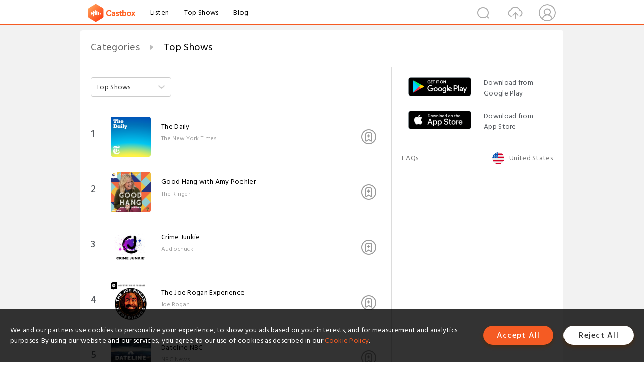

--- FILE ---
content_type: text/html; charset=utf-8
request_url: https://www.castbox.fm/categories/0?&_t=07:00
body_size: 29975
content:
<!DOCTYPE html>
<html lang="en">
<head>
  <meta charset="utf-8">
  <title>Top Shows</title>
  <link rel="canonical" href="https://castbox.fm/categories/Top-Shows-0?_t=07%3A00" >
  <link rel="amphtml" href="https://castbox.fm/categories/Top-Shows-0?_t=07%3A00&amp=1" >
  <link rel="dns-prefetch" href="https//s3.castbox.fm">
  <link rel="dns-prefetch" href="https//everest.castbox.fm">
  <link rel="dns-prefetch" href="https//data.castbox.fm">
  <meta http-equiv="X-UA-Compatible" content="IE=edge,chrome=1">
  <meta name="viewport" content="width=device-width, initial-scale=1, user-scalable=no" >
  
  <link rel="icon" href="https://s3.castbox.fm/app/castbox/static/images/logo_120.png" type="image/x-icon">
  <meta name="apple-mobile-web-app-title" content="Castbox">
  <meta name="apple-mobile-web-app-capable" content="yes">
  <meta name="twitter:site" content="@CastBox_FM" >
  <meta name="twitter:creator" content="@CastBox_FM">
  <meta name="twitter:domain" content="castbox.fm">
  <meta name="twitter:card" content="summary" >
  <meta property="twitter:title" content="Top Shows" >
  <meta property="twitter:image" content="https://castbox.fm/app/castbox/static/images/logoshare.png" >
  <meta property="twitter:description" content="Millions of podcasts for all topics. Listen to the best free podcast on Android, Apple iOS, Amazon Alexa, Google Home, Carplay, Android Auto, PC. Create..." >
  <meta property="al:ios:url" content="castbox://categories/Top-Shows-0?_t=07%3A00" >
  <meta property="al:ios:app_store_id" content="1100218439" >
  <meta property="al:ios:app_name" content="Castbox" >
  <meta property="al:android:url" content="castbox://categories/Top-Shows-0?_t=07%3A00" >
  <meta property="al:android:package" content="fm.castbox.audiobook.radio.podcast" >
  <meta property="al:android:app_name" content="Castbox" >
  <meta property="al:web:url" content="https://castbox.fm/categories/Top-Shows-0?_t=07%3A00" >
  <meta property="fb:app_id" content="1840752496197771" >
  <meta property="og:type" content="website" >
  <meta property="og:site_name" content="Castbox" />
  <meta property="og:url" content="https://castbox.fm/categories/Top-Shows-0?_t=07%3A00" >
  <meta property="og:image" content="https://castbox.fm/app/castbox/static/images/logoshare.png" >
  <meta property="og:title" content="Top Shows" >
  <meta property="og:description" content="Millions of podcasts for all topics. Listen to the best free podcast on Android, Apple iOS, Amazon Alexa, Google Home, Carplay, Android Auto, PC. Create..." >
  <meta property="twitter:app:id:iphone" content="1243410543">
  <meta property="twitter:app:id:googleplay" content="fm.castbox.audiobook.radio.podcast">
  <meta name="description" content="Millions of podcasts for all topics. Listen to the best free podcast on Android, Apple iOS, Amazon Alexa, Google Home, Carplay, Android Auto, PC. Create..." >
  <meta name="keywords" content="Free iPhone Podcast App,Free Podcast App,Rachel Maddow,Bill Bur Podcast,NPR,WNYC,WBEZ,This American Life,In-audio Search,What is Podcasting,Serial Podcast,On Demand Podcast,Public Radio" >
  <meta name="theme-color" content="rgba(64, 64, 64, 0.9)" />
  <link rel="search" type="application/opensearchdescription+xml" href="https://castbox.fm/opensearch.xml" title="Castbox">
  
  <link href="https://fonts.googleapis.com/css?family=Hind+Siliguri:300,400,500,600" rel="stylesheet"><link rel="stylesheet" type="text/css" href="https://s3.castbox.fm/app/castbox/static/css/slick.min.css" >
  
  <link rel="manifest" id="pwaLink" href="/api/pwa/manifest.json">
  
  
  <script type='text/javascript'>
    if (document.documentElement.clientWidth <= 720) {
      document.documentElement.style.fontSize = document.documentElement.clientWidth / 7.2 + 'px'
    } else {
      document.documentElement.style.fontSize = '100px'
    }
    window.onloadcallback=function(){}
  </script>
  
  <link data-chunk="global" rel="stylesheet" href="https://s3.castbox.fm/webstatic/css/vendors~global.96c36ed4.chunk.css">
<link data-chunk="global" rel="stylesheet" href="https://s3.castbox.fm/webstatic/css/global.c7478bb9.chunk.css">
<link data-chunk="castbox.main" rel="stylesheet" href="https://s3.castbox.fm/webstatic/css/castbox.main.ed6e5c24.chunk.css">
<link data-chunk="ep" rel="stylesheet" href="https://s3.castbox.fm/webstatic/css/ep.fe499db8.chunk.css">
<link data-chunk="ch" rel="stylesheet" href="https://s3.castbox.fm/webstatic/css/ch.5b8889a4.chunk.css">
<link data-chunk="genre" rel="stylesheet" href="https://s3.castbox.fm/webstatic/css/genre.504f9e8b.chunk.css">
</head>
<body>
  <div id="root"><div class="castboxGlobal"><div style="width:0;height:0"><audio style="width:100%;height:100%" preload="auto"></audio></div><div class="castboxMain"><div class="mainBox"><div id="castboxHeader"><div class="castboxHeaderContainer"><div class="nav-item left navLogo"><a href="/?&amp;_t=07:00"><img class="logoTextCover" src="https://s3.castbox.fm/webstatic/images/navLogo.c3d5a81b.png"/></a><a class="nav-item link" href="/home?&amp;_t=07:00">Listen</a><a class="nav-item link" href="/categories/0?&amp;_t=07:00">Top Shows</a><a class="nav-item link" href="/blog">Blog</a></div><div><div class="nav-item right topUserNav"><div class="userNav right"><div class="userNav-icon"><img class="userNav-img" src="https://s3.castbox.fm/webstatic/images/userIcon.06c408dc.png"/></div></div></div><div class="nav-item right upload"><a href="/creator/upload?&amp;_t=07:00"><img class="img" src="https://s3.castbox.fm/webstatic/images/upload_icon.521c956a.png"/></a></div><div class="nav-item right search"><img class="img" src="https://s3.castbox.fm/webstatic/images/search_icon.3958760d.png"/></div></div></div></div><div style="padding-bottom:10px;min-height:100vh" id="childrenBox" class="childrenBox"><div class="topCon"></div><div class="topLeftCon"></div><div class="topRightCon"></div><div class="genreMain childContent clearfix"><div style="text-align:left" class="guru-breadcrumb"><span class="guru-breadcrumb-item"><span style="max-width:80%" class="breadcrumb-text"><a href="/categories">Categories</a></span><img class="breadcrumbImage" src="[data-uri]"/></span><span class="guru-breadcrumb-item active"><span style="max-width:80%" class="breadcrumb-text">Top Shows</span></span></div><div class="leftContainer"><div class="topCategory"><style data-emotion-css="2b097c-container">.css-2b097c-container{position:relative;box-sizing:border-box;}</style><div class="categoritesSel css-2b097c-container"><style data-emotion-css="dxxciy-control">.css-dxxciy-control{-webkit-align-items:center;-webkit-box-align:center;-ms-flex-align:center;align-items:center;background-color:hsl(0,0%,100%);border-color:hsl(0,0%,80%);border-radius:4px;border-style:solid;border-width:1px;box-shadow:none;cursor:default;display:-webkit-box;display:-webkit-flex;display:-ms-flexbox;display:flex;-webkit-flex-wrap:wrap;-ms-flex-wrap:wrap;flex-wrap:wrap;-webkit-box-pack:justify;-webkit-justify-content:space-between;-ms-flex-pack:justify;justify-content:space-between;min-height:38px;outline:0 !important;position:relative;-webkit-transition:all 100ms;transition:all 100ms;box-sizing:border-box;}.css-dxxciy-control:hover{border-color:#f55b23;color:#f55b23;}</style><div class=" css-dxxciy-control"><style data-emotion-css="1hwfws3">.css-1hwfws3{-webkit-align-items:center;-webkit-box-align:center;-ms-flex-align:center;align-items:center;display:-webkit-box;display:-webkit-flex;display:-ms-flexbox;display:flex;-webkit-flex:1;-ms-flex:1;flex:1;-webkit-flex-wrap:wrap;-ms-flex-wrap:wrap;flex-wrap:wrap;padding:2px 8px;-webkit-overflow-scrolling:touch;position:relative;overflow:hidden;box-sizing:border-box;}</style><div class=" css-1hwfws3"><style data-emotion-css="1uccc91-singleValue">.css-1uccc91-singleValue{color:hsl(0,0%,20%);margin-left:2px;margin-right:2px;max-width:calc(100% - 8px);overflow:hidden;position:absolute;text-overflow:ellipsis;white-space:nowrap;top:50%;-webkit-transform:translateY(-50%);-ms-transform:translateY(-50%);transform:translateY(-50%);box-sizing:border-box;}</style><div class=" css-1uccc91-singleValue">Top Shows</div><style data-emotion-css="62g3xt-dummyInput">.css-62g3xt-dummyInput{background:0;border:0;font-size:inherit;outline:0;padding:0;width:1px;color:transparent;left:-100px;opacity:0;position:relative;-webkit-transform:scale(0);-ms-transform:scale(0);transform:scale(0);}</style><input id="react-select-707252-input" readonly="" tabindex="0" value="" aria-autocomplete="list" class="css-62g3xt-dummyInput"/></div><style data-emotion-css="1wy0on6">.css-1wy0on6{-webkit-align-items:center;-webkit-box-align:center;-ms-flex-align:center;align-items:center;-webkit-align-self:stretch;-ms-flex-item-align:stretch;align-self:stretch;display:-webkit-box;display:-webkit-flex;display:-ms-flexbox;display:flex;-webkit-flex-shrink:0;-ms-flex-negative:0;flex-shrink:0;box-sizing:border-box;}</style><div class=" css-1wy0on6"><style data-emotion-css="1okebmr-indicatorSeparator">.css-1okebmr-indicatorSeparator{-webkit-align-self:stretch;-ms-flex-item-align:stretch;align-self:stretch;background-color:hsl(0,0%,80%);margin-bottom:8px;margin-top:8px;width:1px;box-sizing:border-box;}</style><span class=" css-1okebmr-indicatorSeparator"></span><style data-emotion-css="tlfecz-indicatorContainer">.css-tlfecz-indicatorContainer{color:hsl(0,0%,80%);display:-webkit-box;display:-webkit-flex;display:-ms-flexbox;display:flex;padding:8px;-webkit-transition:color 150ms;transition:color 150ms;box-sizing:border-box;}.css-tlfecz-indicatorContainer:hover{color:hsl(0,0%,60%);}</style><div aria-hidden="true" class=" css-tlfecz-indicatorContainer"><style data-emotion-css="19bqh2r">.css-19bqh2r{display:inline-block;fill:currentColor;line-height:1;stroke:currentColor;stroke-width:0;}</style><svg height="20" width="20" viewBox="0 0 20 20" aria-hidden="true" focusable="false" class="css-19bqh2r"><path d="M4.516 7.548c0.436-0.446 1.043-0.481 1.576 0l3.908 3.747 3.908-3.747c0.533-0.481 1.141-0.446 1.574 0 0.436 0.445 0.408 1.197 0 1.615-0.406 0.418-4.695 4.502-4.695 4.502-0.217 0.223-0.502 0.335-0.787 0.335s-0.57-0.112-0.789-0.335c0 0-4.287-4.084-4.695-4.502s-0.436-1.17 0-1.615z"></path></svg></div></div></div></div></div><div class="genre-content"><div class="genreList"><div><div class="genreRow clearfix"><div class="coverRow clearfix opacityinAnimate"><h2 class="indexNum">1</h2><div class="topCover"><a href="/channel/The-Daily-id6314682"><div style="display:inline-block;height:100%;width:100%;overflow:hidden;border-radius:4px;background-color:#A9B8AD" class="coverImgContainer"><img style="display:inline-block;opacity:1;width:100%;height:100%" src="https://is1-ssl.mzstatic.com/image/thumb/Podcasts221/v4/ab/64/66/ab6466a9-9a7d-e20e-7a3d-bc5be37d29ce/mza_15084852813176276273.jpg/400x400bb.jpg" class="img" alt="The Daily:The New York Times" title="The Daily:The New York Times"/></div></a></div><div class="bottomCon clearfix"><a href="/channel/The-Daily-id6314682"><h2 class="title">The Daily</h2></a><p class="author">The New York Times</p></div><div class="row-sub"><div style="display:inline-block" class=""><span class="row-sub-img"></span></div></div></div></div><div class="genreRow clearfix"><div class="coverRow clearfix opacityinAnimate"><h2 class="indexNum">2</h2><div class="topCover"><a href="/channel/Good-Hang-with-Amy-Poehler-id6465531"><div style="display:inline-block;height:100%;width:100%;overflow:hidden;border-radius:4px;background-color:#A9B8AD" class="coverImgContainer"><img style="display:inline-block;opacity:1;width:100%;height:100%" src="https://is1-ssl.mzstatic.com/image/thumb/Podcasts221/v4/23/57/b4/2357b4a0-161e-5e71-f45d-fcdd2132d879/mza_5103093012759730305.jpg/400x400bb.jpg" class="img" alt="Good Hang with Amy Poehler:The Ringer" title="Good Hang with Amy Poehler:The Ringer"/></div></a></div><div class="bottomCon clearfix"><a href="/channel/Good-Hang-with-Amy-Poehler-id6465531"><h2 class="title">Good Hang with Amy Poehler</h2></a><p class="author">The Ringer</p></div><div class="row-sub"><div style="display:inline-block" class=""><span class="row-sub-img"></span></div></div></div></div><div class="genreRow clearfix"><div class="coverRow clearfix opacityinAnimate"><h2 class="indexNum">3</h2><div class="topCover"><a href="/channel/Crime-Junkie-id4725120"><div style="display:inline-block;height:100%;width:100%;overflow:hidden;border-radius:4px;background-color:#A9B8AD" class="coverImgContainer"><img style="display:inline-block;opacity:1;width:100%;height:100%" src="https://is1-ssl.mzstatic.com/image/thumb/Podcasts126/v4/8c/35/04/8c350430-2fbf-98d0-0a25-00b76550ffeb/mza_13445204151221888086.jpg/400x400bb.jpg" class="img" alt="Crime Junkie:Audiochuck" title="Crime Junkie:Audiochuck"/></div></a></div><div class="bottomCon clearfix"><a href="/channel/Crime-Junkie-id4725120"><h2 class="title">Crime Junkie</h2></a><p class="author">Audiochuck</p></div><div class="row-sub"><div style="display:inline-block" class=""><span class="row-sub-img"></span></div></div></div></div><div class="genreRow clearfix"><div class="coverRow clearfix opacityinAnimate"><h2 class="indexNum">4</h2><div class="topCover"><a href="/channel/The-Joe-Rogan-Experience-id6035361"><div style="display:inline-block;height:100%;width:100%;overflow:hidden;border-radius:4px;background-color:#A9B8AD" class="coverImgContainer"><img style="display:inline-block;opacity:1;width:100%;height:100%" src="https://is1-ssl.mzstatic.com/image/thumb/Podcasts221/v4/69/a2/0f/69a20f48-b692-8113-8a24-2a59ce09b581/mza_11611573018121568015.jpg/400x400bb.jpg" class="img" alt="The Joe Rogan Experience:Joe Rogan" title="The Joe Rogan Experience:Joe Rogan"/></div></a></div><div class="bottomCon clearfix"><a href="/channel/The-Joe-Rogan-Experience-id6035361"><h2 class="title">The Joe Rogan Experience</h2></a><p class="author">Joe Rogan</p></div><div class="row-sub"><div style="display:inline-block" class=""><span class="row-sub-img"></span></div></div></div></div><div class="genreRow clearfix"><div class="coverRow clearfix opacityinAnimate"><h2 class="indexNum">5</h2><div class="topCover"><a href="/channel/Dateline-NBC-id3875371"><div style="display:inline-block;height:100%;width:100%;overflow:hidden;border-radius:4px;background-color:#A9B8AD" class="coverImgContainer"><img style="display:inline-block;opacity:1;width:100%;height:100%" src="https://is1-ssl.mzstatic.com/image/thumb/Podcasts115/v4/8c/00/7a/8c007a42-e550-0214-d4cb-b59cd7edf194/mza_5305664083935674472.jpeg/400x400bb.jpg" class="img" alt="Dateline NBC:NBC News" title="Dateline NBC:NBC News"/></div></a></div><div class="bottomCon clearfix"><a href="/channel/Dateline-NBC-id3875371"><h2 class="title">Dateline NBC</h2></a><p class="author">NBC News</p></div><div class="row-sub"><div style="display:inline-block" class=""><span class="row-sub-img"></span></div></div></div></div><div class="genreRow clearfix"><div class="coverRow clearfix opacityinAnimate"><h2 class="indexNum">6</h2><div class="topCover"><a href="/channel/Up-First-from-NPR-id2698546"><div style="display:inline-block;height:100%;width:100%;overflow:hidden;border-radius:4px;background-color:#A9B8AD" class="coverImgContainer"><img style="display:inline-block;opacity:1;width:100%;height:100%" src="https://is1-ssl.mzstatic.com/image/thumb/Podcasts211/v4/0e/35/25/0e352569-e694-81d9-ea55-5f935981c15a/mza_1788275989855583986.png/400x400bb.jpg" class="img" alt="Up First from NPR:NPR" title="Up First from NPR:NPR"/></div></a></div><div class="bottomCon clearfix"><a href="/channel/Up-First-from-NPR-id2698546"><h2 class="title">Up First from NPR</h2></a><p class="author">NPR</p></div><div class="row-sub"><div style="display:inline-block" class=""><span class="row-sub-img"></span></div></div></div></div><div class="genreRow clearfix"><div class="coverRow clearfix opacityinAnimate"><h2 class="indexNum">7</h2><div class="topCover"><a href="/channel/Pardon-My-Take-id1487086"><div style="display:inline-block;height:100%;width:100%;overflow:hidden;border-radius:4px;background-color:#A9B8AD" class="coverImgContainer"><img style="display:inline-block;opacity:1;width:100%;height:100%" src="https://is1-ssl.mzstatic.com/image/thumb/Podcasts221/v4/35/74/6a/35746a0c-7687-7dde-ff04-338d93e78303/mza_10377078556009223546.jpg/400x400bb.jpg" class="img" alt="Pardon My Take:Barstool Sports" title="Pardon My Take:Barstool Sports"/></div></a></div><div class="bottomCon clearfix"><a href="/channel/Pardon-My-Take-id1487086"><h2 class="title">Pardon My Take</h2></a><p class="author">Barstool Sports</p></div><div class="row-sub"><div style="display:inline-block" class=""><span class="row-sub-img"></span></div></div></div></div><div class="genreRow clearfix"><div class="coverRow clearfix opacityinAnimate"><h2 class="indexNum">8</h2><div class="topCover"><a href="/channel/Pod-Save-America-id4929549"><div style="display:inline-block;height:100%;width:100%;overflow:hidden;border-radius:4px;background-color:#A9B8AD" class="coverImgContainer"><img style="display:inline-block;opacity:1;width:100%;height:100%" src="https://is1-ssl.mzstatic.com/image/thumb/Podcasts221/v4/b1/61/22/b1612204-971c-92ff-2096-d40337b8a3db/mza_2013869417360432103.jpg/400x400bb.jpg" class="img" alt="Pod Save America:Crooked Media" title="Pod Save America:Crooked Media"/></div></a></div><div class="bottomCon clearfix"><a href="/channel/Pod-Save-America-id4929549"><h2 class="title">Pod Save America</h2></a><p class="author">Crooked Media</p></div><div class="row-sub"><div style="display:inline-block" class=""><span class="row-sub-img"></span></div></div></div></div><div class="genreRow clearfix"><div class="coverRow clearfix opacityinAnimate"><h2 class="indexNum">9</h2><div class="topCover"><a href="/channel/The-Megyn-Kelly-Show-id4544876"><div style="display:inline-block;height:100%;width:100%;overflow:hidden;border-radius:4px;background-color:#A9B8AD" class="coverImgContainer"><img style="display:inline-block;opacity:1;width:100%;height:100%" src="https://is1-ssl.mzstatic.com/image/thumb/Podcasts211/v4/3e/9f/c1/3e9fc13c-8030-b57e-f29e-0f14dc8db10d/mza_602213930944272333.jpg/400x400bb.jpg" class="img" alt="The Megyn Kelly Show:SiriusXM" title="The Megyn Kelly Show:SiriusXM"/></div></a></div><div class="bottomCon clearfix"><a href="/channel/The-Megyn-Kelly-Show-id4544876"><h2 class="title">The Megyn Kelly Show</h2></a><p class="author">SiriusXM</p></div><div class="row-sub"><div style="display:inline-block" class=""><span class="row-sub-img"></span></div></div></div></div><div class="genreRow clearfix"><div class="coverRow clearfix opacityinAnimate"><h2 class="indexNum">10</h2><div class="topCover"><a href="/channel/REAL-AF-with-Andy-Frisella-id6811547"><div style="display:inline-block;height:100%;width:100%;overflow:hidden;border-radius:4px;background-color:#A9B8AD" class="coverImgContainer"><img style="display:inline-block;opacity:1;width:100%;height:100%" src="https://is1-ssl.mzstatic.com/image/thumb/Podcasts115/v4/55/21/67/55216775-731a-1a0b-6c2a-81923902f058/mza_11706571282358600140.jpeg/400x400bb.jpg" class="img" alt="REAL AF with Andy Frisella:Andy Frisella" title="REAL AF with Andy Frisella:Andy Frisella"/></div></a></div><div class="bottomCon clearfix"><a href="/channel/REAL-AF-with-Andy-Frisella-id6811547"><h2 class="title">REAL AF with Andy Frisella</h2></a><p class="author">Andy Frisella</p></div><div class="row-sub"><div style="display:inline-block" class=""><span class="row-sub-img"></span></div></div></div></div><div class="genreRow clearfix"><div class="coverRow clearfix opacityinAnimate"><h2 class="indexNum">11</h2><div class="topCover"><a href="/channel/The-Mel-Robbins-Podcast-id5104992"><div style="display:inline-block;height:100%;width:100%;overflow:hidden;border-radius:4px;background-color:#A9B8AD" class="coverImgContainer"><img style="display:inline-block;opacity:1;width:100%;height:100%" src="https://is1-ssl.mzstatic.com/image/thumb/Podcasts211/v4/2a/9f/c7/2a9fc792-c6a7-e159-0e10-a4442eec27d5/mza_5919882476720095362.jpg/400x400bb.jpg" class="img" alt="The Mel Robbins Podcast:Mel Robbins" title="The Mel Robbins Podcast:Mel Robbins"/></div></a></div><div class="bottomCon clearfix"><a href="/channel/The-Mel-Robbins-Podcast-id5104992"><h2 class="title">The Mel Robbins Podcast</h2></a><p class="author">Mel Robbins</p></div><div class="row-sub"><div style="display:inline-block" class=""><span class="row-sub-img"></span></div></div></div></div><div class="genreRow clearfix"><div class="coverRow clearfix opacityinAnimate"><h2 class="indexNum">12</h2><div class="topCover"><a href="/channel/The-Bill-Simmons-Podcast-id2930887"><div style="display:inline-block;height:100%;width:100%;overflow:hidden;border-radius:4px;background-color:#A9B8AD" class="coverImgContainer"><img style="display:inline-block;opacity:1;width:100%;height:100%" src="https://is1-ssl.mzstatic.com/image/thumb/Podcasts211/v4/87/9e/ff/879eff7b-0288-72c5-cc34-cd3de152ab9a/mza_5784691504127037609.jpg/400x400bb.jpg" class="img" alt="The Bill Simmons Podcast:The Ringer" title="The Bill Simmons Podcast:The Ringer"/></div></a></div><div class="bottomCon clearfix"><a href="/channel/The-Bill-Simmons-Podcast-id2930887"><h2 class="title">The Bill Simmons Podcast</h2></a><p class="author">The Ringer</p></div><div class="row-sub"><div style="display:inline-block" class=""><span class="row-sub-img"></span></div></div></div></div><div class="genreRow clearfix"><div class="coverRow clearfix opacityinAnimate"><h2 class="indexNum">13</h2><div class="topCover"><a href="/channel/Morbid-id6732504"><div style="display:inline-block;height:100%;width:100%;overflow:hidden;border-radius:4px;background-color:#A9B8AD" class="coverImgContainer"><img style="display:inline-block;opacity:1;width:100%;height:100%" src="https://is1-ssl.mzstatic.com/image/thumb/Podcasts221/v4/a4/69/a6/a469a64c-580d-938a-53f1-893d968e1332/mza_11675757052043432554.jpg/400x400bb.jpg" class="img" alt="Morbid:Ash Kelley &amp; Alaina Urquhart" title="Morbid:Ash Kelley &amp; Alaina Urquhart"/></div></a></div><div class="bottomCon clearfix"><a href="/channel/Morbid-id6732504"><h2 class="title">Morbid</h2></a><p class="author">Ash Kelley &amp; Alaina Urquhart</p></div><div class="row-sub"><div style="display:inline-block" class=""><span class="row-sub-img"></span></div></div></div></div><div class="genreRow clearfix"><div class="coverRow clearfix opacityinAnimate"><h2 class="indexNum">14</h2><div class="topCover"><a href="/channel/The-Bible-in-a-Year-(with-Fr.-Mike-Schmitz)-id3514235"><div style="display:inline-block;height:100%;width:100%;overflow:hidden;border-radius:4px;background-color:#A9B8AD" class="coverImgContainer"><img style="display:inline-block;opacity:1;width:100%;height:100%" src="https://is1-ssl.mzstatic.com/image/thumb/Podcasts116/v4/ca/87/e0/ca87e07d-9d97-a433-1dc9-55dcfbd54f17/mza_9875864189557480350.jpg/400x400bb.jpg" class="img" alt="The Bible in a Year (with Fr. Mike Schmitz):Ascension" title="The Bible in a Year (with Fr. Mike Schmitz):Ascension"/></div></a></div><div class="bottomCon clearfix"><a href="/channel/The-Bible-in-a-Year-(with-Fr.-Mike-Schmitz)-id3514235"><h2 class="title">The Bible in a Year (with Fr. Mike Schmitz)</h2></a><p class="author">Ascension</p></div><div class="row-sub"><div style="display:inline-block" class=""><span class="row-sub-img"></span></div></div></div></div><div class="genreRow clearfix"><div class="coverRow clearfix opacityinAnimate"><h2 class="indexNum">15</h2><div class="topCover"><a href="/channel/48-Hours-id6446990"><div style="display:inline-block;height:100%;width:100%;overflow:hidden;border-radius:4px;background-color:#A9B8AD" class="coverImgContainer"><img style="display:inline-block;opacity:1;width:100%;height:100%" src="https://is1-ssl.mzstatic.com/image/thumb/Podcasts221/v4/c8/4f/8f/c84f8fa2-074d-6023-7f31-9c781b80dedc/mza_7616553513239265555.jpeg/400x400bb.jpg" class="img" alt="48 Hours:CBS News" title="48 Hours:CBS News"/></div></a></div><div class="bottomCon clearfix"><a href="/channel/48-Hours-id6446990"><h2 class="title">48 Hours</h2></a><p class="author">CBS News</p></div><div class="row-sub"><div style="display:inline-block" class=""><span class="row-sub-img"></span></div></div></div></div><div class="genreRow clearfix"><div class="coverRow clearfix opacityinAnimate"><h2 class="indexNum">16</h2><div class="topCover"><a href="/channel/SmartLess-id3079504"><div style="display:inline-block;height:100%;width:100%;overflow:hidden;border-radius:4px;background-color:#A9B8AD" class="coverImgContainer"><img style="display:inline-block;opacity:1;width:100%;height:100%" src="https://image.simplecastcdn.com/images/8436e3c1-2479-4466-ac48-fa58259960bb/0156216b-cc03-4f2c-9fcc-03fd38a2f4e0/3000x3000/sxm-cover-smartless-r2025-3000x3000-final.jpg?aid=rss_feed" class="img" alt="SmartLess:Jason Bateman, Sean Hayes, Will Arnett" title="SmartLess:Jason Bateman, Sean Hayes, Will Arnett"/></div></a></div><div class="bottomCon clearfix"><a href="/channel/SmartLess-id3079504"><h2 class="title">SmartLess</h2></a><p class="author">Jason Bateman, Sean Hayes, Will Arnett</p></div><div class="row-sub"><div style="display:inline-block" class=""><span class="row-sub-img"></span></div></div></div></div><div class="genreRow clearfix"><div class="coverRow clearfix opacityinAnimate"><h2 class="indexNum">17</h2><div class="topCover"><a href="/channel/Unblinded-with-Sean-Callagy-id6777786"><div style="display:inline-block;height:100%;width:100%;overflow:hidden;border-radius:4px;background-color:#A9B8AD" class="coverImgContainer"><img style="display:inline-block;opacity:1;width:100%;height:100%" src="https://is1-ssl.mzstatic.com/image/thumb/Podcasts221/v4/fe/73/39/fe733903-aac9-857a-7e0d-97da75f26739/mza_7400622169884755798.jpg/400x400bb.jpg" class="img" alt="Unblinded with Sean Callagy:Sean Callagy" title="Unblinded with Sean Callagy:Sean Callagy"/></div></a></div><div class="bottomCon clearfix"><a href="/channel/Unblinded-with-Sean-Callagy-id6777786"><h2 class="title">Unblinded with Sean Callagy</h2></a><p class="author">Sean Callagy</p></div><div class="row-sub"><div style="display:inline-block" class=""><span class="row-sub-img"></span></div></div></div></div><div class="genreRow clearfix"><div class="coverRow clearfix opacityinAnimate"><h2 class="indexNum">18</h2><div class="topCover"><a href="/channel/The-Rest-Is-History-id5521088"><div style="display:inline-block;height:100%;width:100%;overflow:hidden;border-radius:4px;background-color:#A9B8AD" class="coverImgContainer"><img style="display:inline-block;opacity:1;width:100%;height:100%" src="https://is1-ssl.mzstatic.com/image/thumb/Podcasts221/v4/b3/8c/50/b38c507b-d4a2-b552-dd2e-894f48493653/mza_8804981712034613158.jpg/400x400bb.jpg" class="img" alt="The Rest Is History:Goalhanger" title="The Rest Is History:Goalhanger"/></div></a></div><div class="bottomCon clearfix"><a href="/channel/The-Rest-Is-History-id5521088"><h2 class="title">The Rest Is History</h2></a><p class="author">Goalhanger</p></div><div class="row-sub"><div style="display:inline-block" class=""><span class="row-sub-img"></span></div></div></div></div><div class="genreRow clearfix"><div class="coverRow clearfix opacityinAnimate"><h2 class="indexNum">19</h2><div class="topCover"><a href="/channel/The-Shawn-Ryan-Show-id6922737"><div style="display:inline-block;height:100%;width:100%;overflow:hidden;border-radius:4px;background-color:#A9B8AD" class="coverImgContainer"><img style="display:inline-block;opacity:1;width:100%;height:100%" src="https://is1-ssl.mzstatic.com/image/thumb/Podcasts112/v4/d0/b3/2d/d0b32d7f-ab2d-5791-83b0-854f698a9184/mza_13561258173056659752.jpg/400x400bb.jpg" class="img" alt="The Shawn Ryan Show:Shawn Ryan" title="The Shawn Ryan Show:Shawn Ryan"/></div></a></div><div class="bottomCon clearfix"><a href="/channel/The-Shawn-Ryan-Show-id6922737"><h2 class="title">The Shawn Ryan Show</h2></a><p class="author">Shawn Ryan</p></div><div class="row-sub"><div style="display:inline-block" class=""><span class="row-sub-img"></span></div></div></div></div><div class="genreRow clearfix"><div class="coverRow clearfix opacityinAnimate"><h2 class="indexNum">20</h2><div class="topCover"><a href="/channel/The-Ben-Shapiro-Show-id5494366"><div style="display:inline-block;height:100%;width:100%;overflow:hidden;border-radius:4px;background-color:#A9B8AD" class="coverImgContainer"><img style="display:inline-block;opacity:1;width:100%;height:100%" src="https://megaphone.imgix.net/podcasts/26c74d9c-6c1f-11f0-9762-6f921fd7997d/image/15ccb975d7ccb9d78851fb77ab80df69.jpg?ixlib=rails-4.3.1&amp;max-w=3000&amp;max-h=3000&amp;fit=crop&amp;auto=format,compress" class="img" alt="The Ben Shapiro Show:The Daily Wire" title="The Ben Shapiro Show:The Daily Wire"/></div></a></div><div class="bottomCon clearfix"><a href="/channel/The-Ben-Shapiro-Show-id5494366"><h2 class="title">The Ben Shapiro Show</h2></a><p class="author">The Daily Wire</p></div><div class="row-sub"><div style="display:inline-block" class=""><span class="row-sub-img"></span></div></div></div></div></div></div><a class="A_link" href="/categories/0?&amp;_t=07:00&amp;skip=0&amp;limit=70">more Podcast</a></div></div><div class="rightContainer"><div class="rightContainer-item adBanner fadeInUp animated"><div style="display:none"></div></div><div class="footer-wrapper "><div class="rightContainer-item downloadPlay"><div class="downloadPlay-title-empty"></div><div class="downloadPlay-item clearfix google"><div class="link"><a target="_black" href="https://play.google.com/store/apps/details?id=fm.castbox.audiobook.radio.podcast&amp;referrer=utm_source%3Dcastbox_web%26utm_medium%3Dlink%26utm_campaign%3Dweb_right_bar%26utm_content%3D"><img style="width:100%" class="store" src="https://s3.castbox.fm/fa/00/5a/19fd024f1fa0d92ce80cd72cfe.png" alt="Google Play" title="Google Play"/></a></div><div class="text">Download from Google Play</div></div><div class="downloadPlay-item clearfix google"><div class="link"><a target="_black" href="https://itunes.apple.com/app/castbox-radio/id1243410543?pt=118301901&amp;mt=8&amp;ct=web_right_bar"><img style="width:100%" class="store" src="https://s3.castbox.fm/8a/81/60/605a1c40698998c6ff2ba624ea.png" alt="Castbox" title="App Store"/></a></div><div class="text">Download from App Store</div></div></div><div class="rightFooter rightContainer-item clearfix"><ul class="footerLinks"><li class="footerLinks-item"><a href="https://helpcenter.castbox.fm/portal/kb">FAQs</a></li></ul><div class="footerCounrtySel"><div><div class="footer_select_country"><img class="countryCover" src="/app/castbox/static/images/flags/us.svg" alt="us"/><span class="countryName">United States</span></div></div></div></div></div></div></div></div><div class="mainBoxFooter"></div></div></div><div class="Toastify"></div></div></div>
  <script>
    window.__INITIAL_STATE__ = "%7B%22castbox%22%3A%7B%22listIsEnd%22%3A-1%2C%22navIsShow%22%3Afalse%2C%22summary%22%3A%5B%5D%2C%22genreInfo%22%3A%5B%7B%22sub_categories%22%3A%5B%7B%22image_url%22%3A%22https%3A%2F%2Fcastbox.fm%2Fstatic%2Feverest%2Fcategory%2Fv3%2Fgrey%2Fdefault.png%22%2C%22id%22%3A%2210022%22%2C%22night_image_url%22%3A%22https%3A%2F%2Fcastbox.fm%2Fstatic%2Feverest%2Fcategory%2Fv3%2Fgrey%2Fdefault.png%22%2C%22name%22%3A%22Books%22%7D%2C%7B%22image_url%22%3A%22https%3A%2F%2Fcastbox.fm%2Fstatic%2Feverest%2Fcategory%2Fv3%2Fgrey%2Fdefault.png%22%2C%22id%22%3A%2210023%22%2C%22night_image_url%22%3A%22https%3A%2F%2Fcastbox.fm%2Fstatic%2Feverest%2Fcategory%2Fv3%2Fgrey%2Fdefault.png%22%2C%22name%22%3A%22Design%22%7D%2C%7B%22image_url%22%3A%22https%3A%2F%2Fcastbox.fm%2Fstatic%2Feverest%2Fcategory%2Fv3%2Fgrey%2Fdefault.png%22%2C%22id%22%3A%2210024%22%2C%22night_image_url%22%3A%22https%3A%2F%2Fcastbox.fm%2Fstatic%2Feverest%2Fcategory%2Fv3%2Fgrey%2Fdefault.png%22%2C%22name%22%3A%22Fashion%20%26%20Beauty%22%7D%2C%7B%22image_url%22%3A%22https%3A%2F%2Fcastbox.fm%2Fstatic%2Feverest%2Fcategory%2Fv3%2Fgrey%2Fdefault.png%22%2C%22id%22%3A%2210025%22%2C%22night_image_url%22%3A%22https%3A%2F%2Fcastbox.fm%2Fstatic%2Feverest%2Fcategory%2Fv3%2Fgrey%2Fdefault.png%22%2C%22name%22%3A%22Food%22%7D%2C%7B%22image_url%22%3A%22https%3A%2F%2Fcastbox.fm%2Fstatic%2Feverest%2Fcategory%2Fv3%2Fgrey%2Fdefault.png%22%2C%22id%22%3A%2210026%22%2C%22night_image_url%22%3A%22https%3A%2F%2Fcastbox.fm%2Fstatic%2Feverest%2Fcategory%2Fv3%2Fgrey%2Fdefault.png%22%2C%22name%22%3A%22Performing%20Arts%22%7D%2C%7B%22image_url%22%3A%22https%3A%2F%2Fcastbox.fm%2Fstatic%2Feverest%2Fcategory%2Fv3%2Fgrey%2Fdefault.png%22%2C%22id%22%3A%2210027%22%2C%22night_image_url%22%3A%22https%3A%2F%2Fcastbox.fm%2Fstatic%2Feverest%2Fcategory%2Fv3%2Fgrey%2Fdefault.png%22%2C%22name%22%3A%22Visual%20Arts%22%7D%5D%2C%22image_url%22%3A%22https%3A%2F%2Fcastbox.fm%2Fstatic%2Feverest%2Fcategory%2Fv3%2Fgrey%2Farts.png%22%2C%22id%22%3A%2210021%22%2C%22night_image_url%22%3A%22https%3A%2F%2Fcastbox.fm%2Fstatic%2Feverest%2Fcategory%2Fv3%2Fgrey%2Farts.png%22%2C%22name%22%3A%22Arts%22%7D%2C%7B%22sub_categories%22%3A%5B%7B%22image_url%22%3A%22https%3A%2F%2Fcastbox.fm%2Fstatic%2Feverest%2Fcategory%2Fv3%2Fgrey%2Fdefault.png%22%2C%22id%22%3A%2210029%22%2C%22night_image_url%22%3A%22https%3A%2F%2Fcastbox.fm%2Fstatic%2Feverest%2Fcategory%2Fv3%2Fgrey%2Fdefault.png%22%2C%22name%22%3A%22Careers%22%7D%2C%7B%22image_url%22%3A%22https%3A%2F%2Fcastbox.fm%2Fstatic%2Feverest%2Fcategory%2Fv3%2Fgrey%2Fdefault.png%22%2C%22id%22%3A%2210030%22%2C%22night_image_url%22%3A%22https%3A%2F%2Fcastbox.fm%2Fstatic%2Feverest%2Fcategory%2Fv3%2Fgrey%2Fdefault.png%22%2C%22name%22%3A%22Entrepreneurship%22%7D%2C%7B%22image_url%22%3A%22https%3A%2F%2Fcastbox.fm%2Fstatic%2Feverest%2Fcategory%2Fv3%2Fgrey%2Fdefault.png%22%2C%22id%22%3A%2210031%22%2C%22night_image_url%22%3A%22https%3A%2F%2Fcastbox.fm%2Fstatic%2Feverest%2Fcategory%2Fv3%2Fgrey%2Fdefault.png%22%2C%22name%22%3A%22Investing%22%7D%2C%7B%22image_url%22%3A%22https%3A%2F%2Fcastbox.fm%2Fstatic%2Feverest%2Fcategory%2Fv3%2Fgrey%2Fdefault.png%22%2C%22id%22%3A%2210032%22%2C%22night_image_url%22%3A%22https%3A%2F%2Fcastbox.fm%2Fstatic%2Feverest%2Fcategory%2Fv3%2Fgrey%2Fdefault.png%22%2C%22name%22%3A%22Management%20%22%7D%2C%7B%22image_url%22%3A%22https%3A%2F%2Fcastbox.fm%2Fstatic%2Feverest%2Fcategory%2Fv3%2Fgrey%2Fdefault.png%22%2C%22id%22%3A%2210033%22%2C%22night_image_url%22%3A%22https%3A%2F%2Fcastbox.fm%2Fstatic%2Feverest%2Fcategory%2Fv3%2Fgrey%2Fdefault.png%22%2C%22name%22%3A%22Marketing%22%7D%2C%7B%22image_url%22%3A%22https%3A%2F%2Fcastbox.fm%2Fstatic%2Feverest%2Fcategory%2Fv3%2Fgrey%2Fdefault.png%22%2C%22id%22%3A%2210034%22%2C%22night_image_url%22%3A%22https%3A%2F%2Fcastbox.fm%2Fstatic%2Feverest%2Fcategory%2Fv3%2Fgrey%2Fdefault.png%22%2C%22name%22%3A%22Non-profit%22%7D%5D%2C%22image_url%22%3A%22https%3A%2F%2Fcastbox.fm%2Fstatic%2Feverest%2Fcategory%2Fv3%2Fgrey%2Fbusiness.png%22%2C%22id%22%3A%2210028%22%2C%22night_image_url%22%3A%22https%3A%2F%2Fcastbox.fm%2Fstatic%2Feverest%2Fcategory%2Fv3%2Fgrey%2Fbusiness.png%22%2C%22name%22%3A%22Business%22%7D%2C%7B%22sub_categories%22%3A%5B%7B%22image_url%22%3A%22https%3A%2F%2Fcastbox.fm%2Fstatic%2Feverest%2Fcategory%2Fv3%2Fgrey%2Fdefault.png%22%2C%22id%22%3A%2210036%22%2C%22night_image_url%22%3A%22https%3A%2F%2Fcastbox.fm%2Fstatic%2Feverest%2Fcategory%2Fv3%2Fgrey%2Fdefault.png%22%2C%22name%22%3A%22Comedy%20Interviews%22%7D%2C%7B%22image_url%22%3A%22https%3A%2F%2Fcastbox.fm%2Fstatic%2Feverest%2Fcategory%2Fv3%2Fgrey%2Fdefault.png%22%2C%22id%22%3A%2210037%22%2C%22night_image_url%22%3A%22https%3A%2F%2Fcastbox.fm%2Fstatic%2Feverest%2Fcategory%2Fv3%2Fgrey%2Fdefault.png%22%2C%22name%22%3A%22Improv%22%7D%2C%7B%22image_url%22%3A%22https%3A%2F%2Fcastbox.fm%2Fstatic%2Feverest%2Fcategory%2Fv3%2Fgrey%2Fdefault.png%22%2C%22id%22%3A%2210038%22%2C%22night_image_url%22%3A%22https%3A%2F%2Fcastbox.fm%2Fstatic%2Feverest%2Fcategory%2Fv3%2Fgrey%2Fdefault.png%22%2C%22name%22%3A%22Standup%22%7D%5D%2C%22image_url%22%3A%22https%3A%2F%2Fcastbox.fm%2Fstatic%2Feverest%2Fcategory%2Fv3%2Fgrey%2Fcomedy.png%22%2C%22id%22%3A%2210035%22%2C%22night_image_url%22%3A%22https%3A%2F%2Fcastbox.fm%2Fstatic%2Feverest%2Fcategory%2Fv3%2Fgrey%2Fcomedy.png%22%2C%22name%22%3A%22Comedy%22%7D%2C%7B%22sub_categories%22%3A%5B%7B%22image_url%22%3A%22https%3A%2F%2Fcastbox.fm%2Fstatic%2Feverest%2Fcategory%2Fv3%2Fgrey%2Fdefault.png%22%2C%22id%22%3A%2210040%22%2C%22night_image_url%22%3A%22https%3A%2F%2Fcastbox.fm%2Fstatic%2Feverest%2Fcategory%2Fv3%2Fgrey%2Fdefault.png%22%2C%22name%22%3A%22Courses%22%7D%2C%7B%22image_url%22%3A%22https%3A%2F%2Fcastbox.fm%2Fstatic%2Feverest%2Fcategory%2Fv3%2Fgrey%2Fdefault.png%22%2C%22id%22%3A%2210041%22%2C%22night_image_url%22%3A%22https%3A%2F%2Fcastbox.fm%2Fstatic%2Feverest%2Fcategory%2Fv3%2Fgrey%2Fdefault.png%22%2C%22name%22%3A%22How%20to%22%7D%2C%7B%22image_url%22%3A%22https%3A%2F%2Fcastbox.fm%2Fstatic%2Feverest%2Fcategory%2Fv3%2Fgrey%2Fdefault.png%22%2C%22id%22%3A%2210042%22%2C%22night_image_url%22%3A%22https%3A%2F%2Fcastbox.fm%2Fstatic%2Feverest%2Fcategory%2Fv3%2Fgrey%2Fdefault.png%22%2C%22name%22%3A%22Language%20Learning%22%7D%2C%7B%22image_url%22%3A%22https%3A%2F%2Fcastbox.fm%2Fstatic%2Feverest%2Fcategory%2Fv3%2Fgrey%2Fdefault.png%22%2C%22id%22%3A%2210043%22%2C%22night_image_url%22%3A%22https%3A%2F%2Fcastbox.fm%2Fstatic%2Feverest%2Fcategory%2Fv3%2Fgrey%2Fdefault.png%22%2C%22name%22%3A%22Self-Improvement%22%7D%5D%2C%22image_url%22%3A%22https%3A%2F%2Fcastbox.fm%2Fstatic%2Feverest%2Fcategory%2Fv3%2Fgrey%2Feducation.png%22%2C%22id%22%3A%2210039%22%2C%22night_image_url%22%3A%22https%3A%2F%2Fcastbox.fm%2Fstatic%2Feverest%2Fcategory%2Fv3%2Fgrey%2Feducation.png%22%2C%22name%22%3A%22Education%22%7D%2C%7B%22sub_categories%22%3A%5B%7B%22image_url%22%3A%22https%3A%2F%2Fcastbox.fm%2Fstatic%2Feverest%2Fcategory%2Fv3%2Fgrey%2Fdefault.png%22%2C%22id%22%3A%2210045%22%2C%22night_image_url%22%3A%22https%3A%2F%2Fcastbox.fm%2Fstatic%2Feverest%2Fcategory%2Fv3%2Fgrey%2Fdefault.png%22%2C%22name%22%3A%22Comedy%20Fiction%22%7D%2C%7B%22image_url%22%3A%22https%3A%2F%2Fcastbox.fm%2Fstatic%2Feverest%2Fcategory%2Fv3%2Fgrey%2Fdefault.png%22%2C%22id%22%3A%2210046%22%2C%22night_image_url%22%3A%22https%3A%2F%2Fcastbox.fm%2Fstatic%2Feverest%2Fcategory%2Fv3%2Fgrey%2Fdefault.png%22%2C%22name%22%3A%22Drama%22%7D%2C%7B%22image_url%22%3A%22https%3A%2F%2Fcastbox.fm%2Fstatic%2Feverest%2Fcategory%2Fv3%2Fgrey%2Fdefault.png%22%2C%22id%22%3A%2210047%22%2C%22night_image_url%22%3A%22https%3A%2F%2Fcastbox.fm%2Fstatic%2Feverest%2Fcategory%2Fv3%2Fgrey%2Fdefault.png%22%2C%22name%22%3A%22Science%20Fiction%22%7D%5D%2C%22image_url%22%3A%22https%3A%2F%2Fcastbox.fm%2Fstatic%2Feverest%2Fcategory%2Fv3%2Fgrey%2Ffiction.png%22%2C%22id%22%3A%2210044%22%2C%22night_image_url%22%3A%22https%3A%2F%2Fcastbox.fm%2Fstatic%2Feverest%2Fcategory%2Fv3%2Fgrey%2Ffiction.png%22%2C%22name%22%3A%22Fiction%22%7D%2C%7B%22sub_categories%22%3A%5B%7B%22image_url%22%3A%22https%3A%2F%2Fcastbox.fm%2Fstatic%2Feverest%2Fcategory%2Fv3%2Fgrey%2Fdefault.png%22%2C%22id%22%3A%2210049%22%2C%22night_image_url%22%3A%22https%3A%2F%2Fcastbox.fm%2Fstatic%2Feverest%2Fcategory%2Fv3%2Fgrey%2Fdefault.png%22%2C%22name%22%3A%22Animation%20%26%20Manga%22%7D%2C%7B%22image_url%22%3A%22https%3A%2F%2Fcastbox.fm%2Fstatic%2Feverest%2Fcategory%2Fv3%2Fgrey%2Fdefault.png%22%2C%22id%22%3A%2210050%22%2C%22night_image_url%22%3A%22https%3A%2F%2Fcastbox.fm%2Fstatic%2Feverest%2Fcategory%2Fv3%2Fgrey%2Fdefault.png%22%2C%22name%22%3A%22Automotive%22%7D%2C%7B%22image_url%22%3A%22https%3A%2F%2Fcastbox.fm%2Fstatic%2Feverest%2Fcategory%2Fv3%2Fgrey%2Fdefault.png%22%2C%22id%22%3A%2210051%22%2C%22night_image_url%22%3A%22https%3A%2F%2Fcastbox.fm%2Fstatic%2Feverest%2Fcategory%2Fv3%2Fgrey%2Fdefault.png%22%2C%22name%22%3A%22Aviation%22%7D%2C%7B%22image_url%22%3A%22https%3A%2F%2Fcastbox.fm%2Fstatic%2Feverest%2Fcategory%2Fv3%2Fgrey%2Fdefault.png%22%2C%22id%22%3A%2210052%22%2C%22night_image_url%22%3A%22https%3A%2F%2Fcastbox.fm%2Fstatic%2Feverest%2Fcategory%2Fv3%2Fgrey%2Fdefault.png%22%2C%22name%22%3A%22Crafts%22%7D%2C%7B%22image_url%22%3A%22https%3A%2F%2Fcastbox.fm%2Fstatic%2Feverest%2Fcategory%2Fv3%2Fgrey%2Fdefault.png%22%2C%22id%22%3A%2210053%22%2C%22night_image_url%22%3A%22https%3A%2F%2Fcastbox.fm%2Fstatic%2Feverest%2Fcategory%2Fv3%2Fgrey%2Fdefault.png%22%2C%22name%22%3A%22Games%22%7D%2C%7B%22image_url%22%3A%22https%3A%2F%2Fcastbox.fm%2Fstatic%2Feverest%2Fcategory%2Fv3%2Fgrey%2Fdefault.png%22%2C%22id%22%3A%2210054%22%2C%22night_image_url%22%3A%22https%3A%2F%2Fcastbox.fm%2Fstatic%2Feverest%2Fcategory%2Fv3%2Fgrey%2Fdefault.png%22%2C%22name%22%3A%22Hobbies%22%7D%2C%7B%22image_url%22%3A%22https%3A%2F%2Fcastbox.fm%2Fstatic%2Feverest%2Fcategory%2Fv3%2Fgrey%2Fdefault.png%22%2C%22id%22%3A%2210055%22%2C%22night_image_url%22%3A%22https%3A%2F%2Fcastbox.fm%2Fstatic%2Feverest%2Fcategory%2Fv3%2Fgrey%2Fdefault.png%22%2C%22name%22%3A%22Home%20%26%20Garden%22%7D%2C%7B%22image_url%22%3A%22https%3A%2F%2Fcastbox.fm%2Fstatic%2Feverest%2Fcategory%2Fv3%2Fgrey%2Fdefault.png%22%2C%22id%22%3A%2210056%22%2C%22night_image_url%22%3A%22https%3A%2F%2Fcastbox.fm%2Fstatic%2Feverest%2Fcategory%2Fv3%2Fgrey%2Fdefault.png%22%2C%22name%22%3A%22Video%20Games%22%7D%5D%2C%22image_url%22%3A%22https%3A%2F%2Fcastbox.fm%2Fstatic%2Feverest%2Fcategory%2Fv3%2Fgrey%2Fleisure.png%22%2C%22id%22%3A%2210048%22%2C%22night_image_url%22%3A%22https%3A%2F%2Fcastbox.fm%2Fstatic%2Feverest%2Fcategory%2Fv3%2Fgrey%2Fleisure.png%22%2C%22name%22%3A%22Leisure%22%7D%2C%7B%22sub_categories%22%3A%5B%5D%2C%22image_url%22%3A%22https%3A%2F%2Fcastbox.fm%2Fstatic%2Feverest%2Fcategory%2Fv3%2Fgrey%2Fgovernment.png%22%2C%22id%22%3A%2210057%22%2C%22night_image_url%22%3A%22https%3A%2F%2Fcastbox.fm%2Fstatic%2Feverest%2Fcategory%2Fv3%2Fgrey%2Fgovernment.png%22%2C%22name%22%3A%22Government%22%7D%2C%7B%22sub_categories%22%3A%5B%5D%2C%22image_url%22%3A%22https%3A%2F%2Fcastbox.fm%2Fstatic%2Feverest%2Fcategory%2Fv3%2Fgrey%2Fhistory.png%22%2C%22id%22%3A%2210058%22%2C%22night_image_url%22%3A%22https%3A%2F%2Fcastbox.fm%2Fstatic%2Feverest%2Fcategory%2Fv3%2Fgrey%2Fhistory.png%22%2C%22name%22%3A%22History%22%7D%2C%7B%22sub_categories%22%3A%5B%7B%22image_url%22%3A%22https%3A%2F%2Fcastbox.fm%2Fstatic%2Feverest%2Fcategory%2Fv3%2Fgrey%2Fdefault.png%22%2C%22id%22%3A%2210060%22%2C%22night_image_url%22%3A%22https%3A%2F%2Fcastbox.fm%2Fstatic%2Feverest%2Fcategory%2Fv3%2Fgrey%2Fdefault.png%22%2C%22name%22%3A%22Alternative%20Health%22%7D%2C%7B%22image_url%22%3A%22https%3A%2F%2Fcastbox.fm%2Fstatic%2Feverest%2Fcategory%2Fv3%2Fgrey%2Fdefault.png%22%2C%22id%22%3A%2210061%22%2C%22night_image_url%22%3A%22https%3A%2F%2Fcastbox.fm%2Fstatic%2Feverest%2Fcategory%2Fv3%2Fgrey%2Fdefault.png%22%2C%22name%22%3A%22Fitness%22%7D%2C%7B%22image_url%22%3A%22https%3A%2F%2Fcastbox.fm%2Fstatic%2Feverest%2Fcategory%2Fv3%2Fgrey%2Fdefault.png%22%2C%22id%22%3A%2210062%22%2C%22night_image_url%22%3A%22https%3A%2F%2Fcastbox.fm%2Fstatic%2Feverest%2Fcategory%2Fv3%2Fgrey%2Fdefault.png%22%2C%22name%22%3A%22Medicine%22%7D%2C%7B%22image_url%22%3A%22https%3A%2F%2Fcastbox.fm%2Fstatic%2Feverest%2Fcategory%2Fv3%2Fgrey%2Fdefault.png%22%2C%22id%22%3A%2210063%22%2C%22night_image_url%22%3A%22https%3A%2F%2Fcastbox.fm%2Fstatic%2Feverest%2Fcategory%2Fv3%2Fgrey%2Fdefault.png%22%2C%22name%22%3A%22Mental%20Health%22%7D%2C%7B%22image_url%22%3A%22https%3A%2F%2Fcastbox.fm%2Fstatic%2Feverest%2Fcategory%2Fv3%2Fgrey%2Fdefault.png%22%2C%22id%22%3A%2210064%22%2C%22night_image_url%22%3A%22https%3A%2F%2Fcastbox.fm%2Fstatic%2Feverest%2Fcategory%2Fv3%2Fgrey%2Fdefault.png%22%2C%22name%22%3A%22Nutrition%22%7D%2C%7B%22image_url%22%3A%22https%3A%2F%2Fcastbox.fm%2Fstatic%2Feverest%2Fcategory%2Fv3%2Fgrey%2Fdefault.png%22%2C%22id%22%3A%2210065%22%2C%22night_image_url%22%3A%22https%3A%2F%2Fcastbox.fm%2Fstatic%2Feverest%2Fcategory%2Fv3%2Fgrey%2Fdefault.png%22%2C%22name%22%3A%22Sexuality%22%7D%5D%2C%22image_url%22%3A%22https%3A%2F%2Fcastbox.fm%2Fstatic%2Feverest%2Fcategory%2Fv3%2Fgrey%2Fhealth%26fitness.png%22%2C%22id%22%3A%2210059%22%2C%22night_image_url%22%3A%22https%3A%2F%2Fcastbox.fm%2Fstatic%2Feverest%2Fcategory%2Fv3%2Fgrey%2Fhealth%26fitness.png%22%2C%22name%22%3A%22Health%20%26%20Fitness%22%7D%2C%7B%22sub_categories%22%3A%5B%7B%22image_url%22%3A%22https%3A%2F%2Fcastbox.fm%2Fstatic%2Feverest%2Fcategory%2Fv3%2Fgrey%2Fdefault.png%22%2C%22id%22%3A%2210067%22%2C%22night_image_url%22%3A%22https%3A%2F%2Fcastbox.fm%2Fstatic%2Feverest%2Fcategory%2Fv3%2Fgrey%2Fdefault.png%22%2C%22name%22%3A%22Education%20for%20Kids%22%7D%2C%7B%22image_url%22%3A%22https%3A%2F%2Fcastbox.fm%2Fstatic%2Feverest%2Fcategory%2Fv3%2Fgrey%2Fdefault.png%22%2C%22id%22%3A%2210068%22%2C%22night_image_url%22%3A%22https%3A%2F%2Fcastbox.fm%2Fstatic%2Feverest%2Fcategory%2Fv3%2Fgrey%2Fdefault.png%22%2C%22name%22%3A%22Parenting%22%7D%2C%7B%22image_url%22%3A%22https%3A%2F%2Fcastbox.fm%2Fstatic%2Feverest%2Fcategory%2Fv3%2Fgrey%2Fdefault.png%22%2C%22id%22%3A%2210069%22%2C%22night_image_url%22%3A%22https%3A%2F%2Fcastbox.fm%2Fstatic%2Feverest%2Fcategory%2Fv3%2Fgrey%2Fdefault.png%22%2C%22name%22%3A%22Pets%20%26%20Animals%22%7D%2C%7B%22image_url%22%3A%22https%3A%2F%2Fcastbox.fm%2Fstatic%2Feverest%2Fcategory%2Fv3%2Fgrey%2Fdefault.png%22%2C%22id%22%3A%2210070%22%2C%22night_image_url%22%3A%22https%3A%2F%2Fcastbox.fm%2Fstatic%2Feverest%2Fcategory%2Fv3%2Fgrey%2Fdefault.png%22%2C%22name%22%3A%22Stories%20for%20Kids%22%7D%5D%2C%22image_url%22%3A%22https%3A%2F%2Fcastbox.fm%2Fstatic%2Feverest%2Fcategory%2Fv3%2Fgrey%2Fkids%26family.png%22%2C%22id%22%3A%2210066%22%2C%22night_image_url%22%3A%22https%3A%2F%2Fcastbox.fm%2Fstatic%2Feverest%2Fcategory%2Fv3%2Fgrey%2Fkids%26family.png%22%2C%22name%22%3A%22Kids%20%26%20Family%22%7D%2C%7B%22sub_categories%22%3A%5B%7B%22image_url%22%3A%22https%3A%2F%2Fcastbox.fm%2Fstatic%2Feverest%2Fcategory%2Fv3%2Fgrey%2Fdefault.png%22%2C%22id%22%3A%2210072%22%2C%22night_image_url%22%3A%22https%3A%2F%2Fcastbox.fm%2Fstatic%2Feverest%2Fcategory%2Fv3%2Fgrey%2Fdefault.png%22%2C%22name%22%3A%22Music%20Commentary%22%7D%2C%7B%22image_url%22%3A%22https%3A%2F%2Fcastbox.fm%2Fstatic%2Feverest%2Fcategory%2Fv3%2Fgrey%2Fdefault.png%22%2C%22id%22%3A%2210073%22%2C%22night_image_url%22%3A%22https%3A%2F%2Fcastbox.fm%2Fstatic%2Feverest%2Fcategory%2Fv3%2Fgrey%2Fdefault.png%22%2C%22name%22%3A%22Music%20History%22%7D%2C%7B%22image_url%22%3A%22https%3A%2F%2Fcastbox.fm%2Fstatic%2Feverest%2Fcategory%2Fv3%2Fgrey%2Fdefault.png%22%2C%22id%22%3A%2210074%22%2C%22night_image_url%22%3A%22https%3A%2F%2Fcastbox.fm%2Fstatic%2Feverest%2Fcategory%2Fv3%2Fgrey%2Fdefault.png%22%2C%22name%22%3A%22Music%20Interviews%22%7D%5D%2C%22image_url%22%3A%22https%3A%2F%2Fcastbox.fm%2Fstatic%2Feverest%2Fcategory%2Fv3%2Fgrey%2Fmusic.png%22%2C%22id%22%3A%2210071%22%2C%22night_image_url%22%3A%22https%3A%2F%2Fcastbox.fm%2Fstatic%2Feverest%2Fcategory%2Fv3%2Fgrey%2Fmusic.png%22%2C%22name%22%3A%22Music%22%7D%2C%7B%22sub_categories%22%3A%5B%7B%22image_url%22%3A%22https%3A%2F%2Fcastbox.fm%2Fstatic%2Feverest%2Fcategory%2Fv3%2Fgrey%2Fdefault.png%22%2C%22id%22%3A%2210076%22%2C%22night_image_url%22%3A%22https%3A%2F%2Fcastbox.fm%2Fstatic%2Feverest%2Fcategory%2Fv3%2Fgrey%2Fdefault.png%22%2C%22name%22%3A%22Business%20News%22%7D%2C%7B%22image_url%22%3A%22https%3A%2F%2Fcastbox.fm%2Fstatic%2Feverest%2Fcategory%2Fv3%2Fgrey%2Fdefault.png%22%2C%22id%22%3A%2210077%22%2C%22night_image_url%22%3A%22https%3A%2F%2Fcastbox.fm%2Fstatic%2Feverest%2Fcategory%2Fv3%2Fgrey%2Fdefault.png%22%2C%22name%22%3A%22Daily%20News%22%7D%2C%7B%22image_url%22%3A%22https%3A%2F%2Fcastbox.fm%2Fstatic%2Feverest%2Fcategory%2Fv3%2Fgrey%2Fdefault.png%22%2C%22id%22%3A%2210078%22%2C%22night_image_url%22%3A%22https%3A%2F%2Fcastbox.fm%2Fstatic%2Feverest%2Fcategory%2Fv3%2Fgrey%2Fdefault.png%22%2C%22name%22%3A%22Entertainment%20News%22%7D%2C%7B%22image_url%22%3A%22https%3A%2F%2Fcastbox.fm%2Fstatic%2Feverest%2Fcategory%2Fv3%2Fgrey%2Fdefault.png%22%2C%22id%22%3A%2210079%22%2C%22night_image_url%22%3A%22https%3A%2F%2Fcastbox.fm%2Fstatic%2Feverest%2Fcategory%2Fv3%2Fgrey%2Fdefault.png%22%2C%22name%22%3A%22News%20Commentary%22%7D%2C%7B%22image_url%22%3A%22https%3A%2F%2Fcastbox.fm%2Fstatic%2Feverest%2Fcategory%2Fv3%2Fgrey%2Fdefault.png%22%2C%22id%22%3A%2210080%22%2C%22night_image_url%22%3A%22https%3A%2F%2Fcastbox.fm%2Fstatic%2Feverest%2Fcategory%2Fv3%2Fgrey%2Fdefault.png%22%2C%22name%22%3A%22Politics%22%7D%2C%7B%22image_url%22%3A%22https%3A%2F%2Fcastbox.fm%2Fstatic%2Feverest%2Fcategory%2Fv3%2Fgrey%2Fdefault.png%22%2C%22id%22%3A%2210081%22%2C%22night_image_url%22%3A%22https%3A%2F%2Fcastbox.fm%2Fstatic%2Feverest%2Fcategory%2Fv3%2Fgrey%2Fdefault.png%22%2C%22name%22%3A%22Sports%20News%22%7D%2C%7B%22image_url%22%3A%22https%3A%2F%2Fcastbox.fm%2Fstatic%2Feverest%2Fcategory%2Fv3%2Fgrey%2Fdefault.png%22%2C%22id%22%3A%2210082%22%2C%22night_image_url%22%3A%22https%3A%2F%2Fcastbox.fm%2Fstatic%2Feverest%2Fcategory%2Fv3%2Fgrey%2Fdefault.png%22%2C%22name%22%3A%22Tech%20News%22%7D%5D%2C%22image_url%22%3A%22https%3A%2F%2Fcastbox.fm%2Fstatic%2Feverest%2Fcategory%2Fv3%2Fgrey%2Fnews.png%22%2C%22id%22%3A%2210075%22%2C%22night_image_url%22%3A%22https%3A%2F%2Fcastbox.fm%2Fstatic%2Feverest%2Fcategory%2Fv3%2Fgrey%2Fnews.png%22%2C%22name%22%3A%22News%22%7D%2C%7B%22sub_categories%22%3A%5B%7B%22image_url%22%3A%22https%3A%2F%2Fcastbox.fm%2Fstatic%2Feverest%2Fcategory%2Fv3%2Fgrey%2Fdefault.png%22%2C%22id%22%3A%2210084%22%2C%22night_image_url%22%3A%22https%3A%2F%2Fcastbox.fm%2Fstatic%2Feverest%2Fcategory%2Fv3%2Fgrey%2Fdefault.png%22%2C%22name%22%3A%22Buddhism%22%7D%2C%7B%22image_url%22%3A%22https%3A%2F%2Fcastbox.fm%2Fstatic%2Feverest%2Fcategory%2Fv3%2Fgrey%2Fdefault.png%22%2C%22id%22%3A%2210085%22%2C%22night_image_url%22%3A%22https%3A%2F%2Fcastbox.fm%2Fstatic%2Feverest%2Fcategory%2Fv3%2Fgrey%2Fdefault.png%22%2C%22name%22%3A%22Christianity%22%7D%2C%7B%22image_url%22%3A%22https%3A%2F%2Fcastbox.fm%2Fstatic%2Feverest%2Fcategory%2Fv3%2Fgrey%2Fdefault.png%22%2C%22id%22%3A%2210086%22%2C%22night_image_url%22%3A%22https%3A%2F%2Fcastbox.fm%2Fstatic%2Feverest%2Fcategory%2Fv3%2Fgrey%2Fdefault.png%22%2C%22name%22%3A%22Hinduism%22%7D%2C%7B%22image_url%22%3A%22https%3A%2F%2Fcastbox.fm%2Fstatic%2Feverest%2Fcategory%2Fv3%2Fgrey%2Fdefault.png%22%2C%22id%22%3A%2210087%22%2C%22night_image_url%22%3A%22https%3A%2F%2Fcastbox.fm%2Fstatic%2Feverest%2Fcategory%2Fv3%2Fgrey%2Fdefault.png%22%2C%22name%22%3A%22Islam%22%7D%2C%7B%22image_url%22%3A%22https%3A%2F%2Fcastbox.fm%2Fstatic%2Feverest%2Fcategory%2Fv3%2Fgrey%2Fdefault.png%22%2C%22id%22%3A%2210088%22%2C%22night_image_url%22%3A%22https%3A%2F%2Fcastbox.fm%2Fstatic%2Feverest%2Fcategory%2Fv3%2Fgrey%2Fdefault.png%22%2C%22name%22%3A%22Judaism%22%7D%2C%7B%22image_url%22%3A%22https%3A%2F%2Fcastbox.fm%2Fstatic%2Feverest%2Fcategory%2Fv3%2Fgrey%2Fdefault.png%22%2C%22id%22%3A%2210089%22%2C%22night_image_url%22%3A%22https%3A%2F%2Fcastbox.fm%2Fstatic%2Feverest%2Fcategory%2Fv3%2Fgrey%2Fdefault.png%22%2C%22name%22%3A%22Religion%22%7D%2C%7B%22image_url%22%3A%22https%3A%2F%2Fcastbox.fm%2Fstatic%2Feverest%2Fcategory%2Fv3%2Fgrey%2Fdefault.png%22%2C%22id%22%3A%2210090%22%2C%22night_image_url%22%3A%22https%3A%2F%2Fcastbox.fm%2Fstatic%2Feverest%2Fcategory%2Fv3%2Fgrey%2Fdefault.png%22%2C%22name%22%3A%22Spirituality%22%7D%5D%2C%22image_url%22%3A%22https%3A%2F%2Fcastbox.fm%2Fstatic%2Feverest%2Fcategory%2Fv3%2Fgrey%2Freligion%26spirituality.png%22%2C%22id%22%3A%2210083%22%2C%22night_image_url%22%3A%22https%3A%2F%2Fcastbox.fm%2Fstatic%2Feverest%2Fcategory%2Fv3%2Fgrey%2Freligion%26spirituality.png%22%2C%22name%22%3A%22Religion%20%26%20Spirituality%22%7D%2C%7B%22sub_categories%22%3A%5B%7B%22image_url%22%3A%22https%3A%2F%2Fcastbox.fm%2Fstatic%2Feverest%2Fcategory%2Fv3%2Fgrey%2Fdefault.png%22%2C%22id%22%3A%2210092%22%2C%22night_image_url%22%3A%22https%3A%2F%2Fcastbox.fm%2Fstatic%2Feverest%2Fcategory%2Fv3%2Fgrey%2Fdefault.png%22%2C%22name%22%3A%22Astronomy%22%7D%2C%7B%22image_url%22%3A%22https%3A%2F%2Fcastbox.fm%2Fstatic%2Feverest%2Fcategory%2Fv3%2Fgrey%2Fdefault.png%22%2C%22id%22%3A%2210093%22%2C%22night_image_url%22%3A%22https%3A%2F%2Fcastbox.fm%2Fstatic%2Feverest%2Fcategory%2Fv3%2Fgrey%2Fdefault.png%22%2C%22name%22%3A%22Chemistry%22%7D%2C%7B%22image_url%22%3A%22https%3A%2F%2Fcastbox.fm%2Fstatic%2Feverest%2Fcategory%2Fv3%2Fgrey%2Fdefault.png%22%2C%22id%22%3A%2210094%22%2C%22night_image_url%22%3A%22https%3A%2F%2Fcastbox.fm%2Fstatic%2Feverest%2Fcategory%2Fv3%2Fgrey%2Fdefault.png%22%2C%22name%22%3A%22Earth%20Sciences%22%7D%2C%7B%22image_url%22%3A%22https%3A%2F%2Fcastbox.fm%2Fstatic%2Feverest%2Fcategory%2Fv3%2Fgrey%2Fdefault.png%22%2C%22id%22%3A%2210095%22%2C%22night_image_url%22%3A%22https%3A%2F%2Fcastbox.fm%2Fstatic%2Feverest%2Fcategory%2Fv3%2Fgrey%2Fdefault.png%22%2C%22name%22%3A%22Life%20Sciences%22%7D%2C%7B%22image_url%22%3A%22https%3A%2F%2Fcastbox.fm%2Fstatic%2Feverest%2Fcategory%2Fv3%2Fgrey%2Fdefault.png%22%2C%22id%22%3A%2210096%22%2C%22night_image_url%22%3A%22https%3A%2F%2Fcastbox.fm%2Fstatic%2Feverest%2Fcategory%2Fv3%2Fgrey%2Fdefault.png%22%2C%22name%22%3A%22Mathematics%22%7D%2C%7B%22image_url%22%3A%22https%3A%2F%2Fcastbox.fm%2Fstatic%2Feverest%2Fcategory%2Fv3%2Fgrey%2Fdefault.png%22%2C%22id%22%3A%2210097%22%2C%22night_image_url%22%3A%22https%3A%2F%2Fcastbox.fm%2Fstatic%2Feverest%2Fcategory%2Fv3%2Fgrey%2Fdefault.png%22%2C%22name%22%3A%22Natural%20Sciences%22%7D%2C%7B%22image_url%22%3A%22https%3A%2F%2Fcastbox.fm%2Fstatic%2Feverest%2Fcategory%2Fv3%2Fgrey%2Fdefault.png%22%2C%22id%22%3A%2210098%22%2C%22night_image_url%22%3A%22https%3A%2F%2Fcastbox.fm%2Fstatic%2Feverest%2Fcategory%2Fv3%2Fgrey%2Fdefault.png%22%2C%22name%22%3A%22Nature%22%7D%2C%7B%22image_url%22%3A%22https%3A%2F%2Fcastbox.fm%2Fstatic%2Feverest%2Fcategory%2Fv3%2Fgrey%2Fdefault.png%22%2C%22id%22%3A%2210099%22%2C%22night_image_url%22%3A%22https%3A%2F%2Fcastbox.fm%2Fstatic%2Feverest%2Fcategory%2Fv3%2Fgrey%2Fdefault.png%22%2C%22name%22%3A%22Physics%22%7D%2C%7B%22image_url%22%3A%22https%3A%2F%2Fcastbox.fm%2Fstatic%2Feverest%2Fcategory%2Fv3%2Fgrey%2Fdefault.png%22%2C%22id%22%3A%2210100%22%2C%22night_image_url%22%3A%22https%3A%2F%2Fcastbox.fm%2Fstatic%2Feverest%2Fcategory%2Fv3%2Fgrey%2Fdefault.png%22%2C%22name%22%3A%22Social%20Sciences%22%7D%5D%2C%22image_url%22%3A%22https%3A%2F%2Fcastbox.fm%2Fstatic%2Feverest%2Fcategory%2Fv3%2Fgrey%2Fscience.png%22%2C%22id%22%3A%2210091%22%2C%22night_image_url%22%3A%22https%3A%2F%2Fcastbox.fm%2Fstatic%2Feverest%2Fcategory%2Fv3%2Fgrey%2Fscience.png%22%2C%22name%22%3A%22Science%22%7D%2C%7B%22sub_categories%22%3A%5B%7B%22image_url%22%3A%22https%3A%2F%2Fcastbox.fm%2Fstatic%2Feverest%2Fcategory%2Fv3%2Fgrey%2Fdefault.png%22%2C%22id%22%3A%2210102%22%2C%22night_image_url%22%3A%22https%3A%2F%2Fcastbox.fm%2Fstatic%2Feverest%2Fcategory%2Fv3%2Fgrey%2Fdefault.png%22%2C%22name%22%3A%22Documentary%22%7D%2C%7B%22image_url%22%3A%22https%3A%2F%2Fcastbox.fm%2Fstatic%2Feverest%2Fcategory%2Fv3%2Fgrey%2Fdefault.png%22%2C%22id%22%3A%2210103%22%2C%22night_image_url%22%3A%22https%3A%2F%2Fcastbox.fm%2Fstatic%2Feverest%2Fcategory%2Fv3%2Fgrey%2Fdefault.png%22%2C%22name%22%3A%22Personal%20Journals%22%7D%2C%7B%22image_url%22%3A%22https%3A%2F%2Fcastbox.fm%2Fstatic%2Feverest%2Fcategory%2Fv3%2Fgrey%2Fdefault.png%22%2C%22id%22%3A%2210104%22%2C%22night_image_url%22%3A%22https%3A%2F%2Fcastbox.fm%2Fstatic%2Feverest%2Fcategory%2Fv3%2Fgrey%2Fdefault.png%22%2C%22name%22%3A%22Philosophy%22%7D%2C%7B%22image_url%22%3A%22https%3A%2F%2Fcastbox.fm%2Fstatic%2Feverest%2Fcategory%2Fv3%2Fgrey%2Fdefault.png%22%2C%22id%22%3A%2210105%22%2C%22night_image_url%22%3A%22https%3A%2F%2Fcastbox.fm%2Fstatic%2Feverest%2Fcategory%2Fv3%2Fgrey%2Fdefault.png%22%2C%22name%22%3A%22Places%20%26%20Travel%22%7D%2C%7B%22image_url%22%3A%22https%3A%2F%2Fcastbox.fm%2Fstatic%2Feverest%2Fcategory%2Fv3%2Fgrey%2Fdefault.png%22%2C%22id%22%3A%2210106%22%2C%22night_image_url%22%3A%22https%3A%2F%2Fcastbox.fm%2Fstatic%2Feverest%2Fcategory%2Fv3%2Fgrey%2Fdefault.png%22%2C%22name%22%3A%22Relationships%22%7D%5D%2C%22image_url%22%3A%22https%3A%2F%2Fcastbox.fm%2Fstatic%2Feverest%2Fcategory%2Fv3%2Fgrey%2Fsociety%26culture.png%22%2C%22id%22%3A%2210101%22%2C%22night_image_url%22%3A%22https%3A%2F%2Fcastbox.fm%2Fstatic%2Feverest%2Fcategory%2Fv3%2Fgrey%2Fsociety%26culture.png%22%2C%22name%22%3A%22Society%20%26%20Culture%22%7D%2C%7B%22sub_categories%22%3A%5B%7B%22image_url%22%3A%22https%3A%2F%2Fcastbox.fm%2Fstatic%2Feverest%2Fcategory%2Fv3%2Fgrey%2Fdefault.png%22%2C%22id%22%3A%2210108%22%2C%22night_image_url%22%3A%22https%3A%2F%2Fcastbox.fm%2Fstatic%2Feverest%2Fcategory%2Fv3%2Fgrey%2Fdefault.png%22%2C%22name%22%3A%22Baseball%22%7D%2C%7B%22image_url%22%3A%22https%3A%2F%2Fcastbox.fm%2Fstatic%2Feverest%2Fcategory%2Fv3%2Fgrey%2Fdefault.png%22%2C%22id%22%3A%2210109%22%2C%22night_image_url%22%3A%22https%3A%2F%2Fcastbox.fm%2Fstatic%2Feverest%2Fcategory%2Fv3%2Fgrey%2Fdefault.png%22%2C%22name%22%3A%22Basketball%22%7D%2C%7B%22image_url%22%3A%22https%3A%2F%2Fcastbox.fm%2Fstatic%2Feverest%2Fcategory%2Fv3%2Fgrey%2Fdefault.png%22%2C%22id%22%3A%2210110%22%2C%22night_image_url%22%3A%22https%3A%2F%2Fcastbox.fm%2Fstatic%2Feverest%2Fcategory%2Fv3%2Fgrey%2Fdefault.png%22%2C%22name%22%3A%22Cricket%22%7D%2C%7B%22image_url%22%3A%22https%3A%2F%2Fcastbox.fm%2Fstatic%2Feverest%2Fcategory%2Fv3%2Fgrey%2Fdefault.png%22%2C%22id%22%3A%2210111%22%2C%22night_image_url%22%3A%22https%3A%2F%2Fcastbox.fm%2Fstatic%2Feverest%2Fcategory%2Fv3%2Fgrey%2Fdefault.png%22%2C%22name%22%3A%22Fantasy%20Sports%22%7D%2C%7B%22image_url%22%3A%22https%3A%2F%2Fcastbox.fm%2Fstatic%2Feverest%2Fcategory%2Fv3%2Fgrey%2Fdefault.png%22%2C%22id%22%3A%2210112%22%2C%22night_image_url%22%3A%22https%3A%2F%2Fcastbox.fm%2Fstatic%2Feverest%2Fcategory%2Fv3%2Fgrey%2Fdefault.png%22%2C%22name%22%3A%22Football%22%7D%2C%7B%22image_url%22%3A%22https%3A%2F%2Fcastbox.fm%2Fstatic%2Feverest%2Fcategory%2Fv3%2Fgrey%2Fdefault.png%22%2C%22id%22%3A%2210113%22%2C%22night_image_url%22%3A%22https%3A%2F%2Fcastbox.fm%2Fstatic%2Feverest%2Fcategory%2Fv3%2Fgrey%2Fdefault.png%22%2C%22name%22%3A%22Golf%22%7D%2C%7B%22image_url%22%3A%22https%3A%2F%2Fcastbox.fm%2Fstatic%2Feverest%2Fcategory%2Fv3%2Fgrey%2Fdefault.png%22%2C%22id%22%3A%2210114%22%2C%22night_image_url%22%3A%22https%3A%2F%2Fcastbox.fm%2Fstatic%2Feverest%2Fcategory%2Fv3%2Fgrey%2Fdefault.png%22%2C%22name%22%3A%22Hockey%22%7D%2C%7B%22image_url%22%3A%22https%3A%2F%2Fcastbox.fm%2Fstatic%2Feverest%2Fcategory%2Fv3%2Fgrey%2Fdefault.png%22%2C%22id%22%3A%2210115%22%2C%22night_image_url%22%3A%22https%3A%2F%2Fcastbox.fm%2Fstatic%2Feverest%2Fcategory%2Fv3%2Fgrey%2Fdefault.png%22%2C%22name%22%3A%22Rugby%22%7D%2C%7B%22image_url%22%3A%22https%3A%2F%2Fcastbox.fm%2Fstatic%2Feverest%2Fcategory%2Fv3%2Fgrey%2Fdefault.png%22%2C%22id%22%3A%2210116%22%2C%22night_image_url%22%3A%22https%3A%2F%2Fcastbox.fm%2Fstatic%2Feverest%2Fcategory%2Fv3%2Fgrey%2Fdefault.png%22%2C%22name%22%3A%22Running%22%7D%2C%7B%22image_url%22%3A%22https%3A%2F%2Fcastbox.fm%2Fstatic%2Feverest%2Fcategory%2Fv3%2Fgrey%2Fdefault.png%22%2C%22id%22%3A%2210117%22%2C%22night_image_url%22%3A%22https%3A%2F%2Fcastbox.fm%2Fstatic%2Feverest%2Fcategory%2Fv3%2Fgrey%2Fdefault.png%22%2C%22name%22%3A%22Soccer%22%7D%2C%7B%22image_url%22%3A%22https%3A%2F%2Fcastbox.fm%2Fstatic%2Feverest%2Fcategory%2Fv3%2Fgrey%2Fdefault.png%22%2C%22id%22%3A%2210118%22%2C%22night_image_url%22%3A%22https%3A%2F%2Fcastbox.fm%2Fstatic%2Feverest%2Fcategory%2Fv3%2Fgrey%2Fdefault.png%22%2C%22name%22%3A%22Swimming%22%7D%2C%7B%22image_url%22%3A%22https%3A%2F%2Fcastbox.fm%2Fstatic%2Feverest%2Fcategory%2Fv3%2Fgrey%2Fdefault.png%22%2C%22id%22%3A%2210119%22%2C%22night_image_url%22%3A%22https%3A%2F%2Fcastbox.fm%2Fstatic%2Feverest%2Fcategory%2Fv3%2Fgrey%2Fdefault.png%22%2C%22name%22%3A%22Tennis%22%7D%2C%7B%22image_url%22%3A%22https%3A%2F%2Fcastbox.fm%2Fstatic%2Feverest%2Fcategory%2Fv3%2Fgrey%2Fdefault.png%22%2C%22id%22%3A%2210120%22%2C%22night_image_url%22%3A%22https%3A%2F%2Fcastbox.fm%2Fstatic%2Feverest%2Fcategory%2Fv3%2Fgrey%2Fdefault.png%22%2C%22name%22%3A%22Volleyball%22%7D%2C%7B%22image_url%22%3A%22https%3A%2F%2Fcastbox.fm%2Fstatic%2Feverest%2Fcategory%2Fv3%2Fgrey%2Fdefault.png%22%2C%22id%22%3A%2210121%22%2C%22night_image_url%22%3A%22https%3A%2F%2Fcastbox.fm%2Fstatic%2Feverest%2Fcategory%2Fv3%2Fgrey%2Fdefault.png%22%2C%22name%22%3A%22Wilderness%22%7D%2C%7B%22image_url%22%3A%22https%3A%2F%2Fcastbox.fm%2Fstatic%2Feverest%2Fcategory%2Fv3%2Fgrey%2Fdefault.png%22%2C%22id%22%3A%2210122%22%2C%22night_image_url%22%3A%22https%3A%2F%2Fcastbox.fm%2Fstatic%2Feverest%2Fcategory%2Fv3%2Fgrey%2Fdefault.png%22%2C%22name%22%3A%22Wrestling%20%22%7D%5D%2C%22image_url%22%3A%22https%3A%2F%2Fcastbox.fm%2Fstatic%2Feverest%2Fcategory%2Fv3%2Fgrey%2Fsports.png%22%2C%22id%22%3A%2210107%22%2C%22night_image_url%22%3A%22https%3A%2F%2Fcastbox.fm%2Fstatic%2Feverest%2Fcategory%2Fv3%2Fgrey%2Fsports.png%22%2C%22name%22%3A%22Sports%22%7D%2C%7B%22sub_categories%22%3A%5B%5D%2C%22image_url%22%3A%22https%3A%2F%2Fcastbox.fm%2Fstatic%2Feverest%2Fcategory%2Fv3%2Fgrey%2Ftechnology.png%22%2C%22id%22%3A%2210123%22%2C%22night_image_url%22%3A%22https%3A%2F%2Fcastbox.fm%2Fstatic%2Feverest%2Fcategory%2Fv3%2Fgrey%2Ftechnology.png%22%2C%22name%22%3A%22Technology%22%7D%2C%7B%22sub_categories%22%3A%5B%5D%2C%22image_url%22%3A%22https%3A%2F%2Fcastbox.fm%2Fstatic%2Feverest%2Fcategory%2Fv3%2Fgrey%2Ftrue%20crime.png%22%2C%22id%22%3A%2210124%22%2C%22night_image_url%22%3A%22https%3A%2F%2Fcastbox.fm%2Fstatic%2Feverest%2Fcategory%2Fv3%2Fgrey%2Ftrue%20crime.png%22%2C%22name%22%3A%22True%20Crime%22%7D%2C%7B%22sub_categories%22%3A%5B%7B%22image_url%22%3A%22https%3A%2F%2Fcastbox.fm%2Fstatic%2Feverest%2Fcategory%2Fv3%2Fgrey%2Fdefault.png%22%2C%22id%22%3A%2210126%22%2C%22night_image_url%22%3A%22https%3A%2F%2Fcastbox.fm%2Fstatic%2Feverest%2Fcategory%2Fv3%2Fgrey%2Fdefault.png%22%2C%22name%22%3A%22After%20Shows%22%7D%2C%7B%22image_url%22%3A%22https%3A%2F%2Fcastbox.fm%2Fstatic%2Feverest%2Fcategory%2Fv3%2Fgrey%2Fdefault.png%22%2C%22id%22%3A%2210127%22%2C%22night_image_url%22%3A%22https%3A%2F%2Fcastbox.fm%2Fstatic%2Feverest%2Fcategory%2Fv3%2Fgrey%2Fdefault.png%22%2C%22name%22%3A%22Film%20History%22%7D%2C%7B%22image_url%22%3A%22https%3A%2F%2Fcastbox.fm%2Fstatic%2Feverest%2Fcategory%2Fv3%2Fgrey%2Fdefault.png%22%2C%22id%22%3A%2210128%22%2C%22night_image_url%22%3A%22https%3A%2F%2Fcastbox.fm%2Fstatic%2Feverest%2Fcategory%2Fv3%2Fgrey%2Fdefault.png%22%2C%22name%22%3A%22Film%20Interviews%22%7D%2C%7B%22image_url%22%3A%22https%3A%2F%2Fcastbox.fm%2Fstatic%2Feverest%2Fcategory%2Fv3%2Fgrey%2Fdefault.png%22%2C%22id%22%3A%2210129%22%2C%22night_image_url%22%3A%22https%3A%2F%2Fcastbox.fm%2Fstatic%2Feverest%2Fcategory%2Fv3%2Fgrey%2Fdefault.png%22%2C%22name%22%3A%22Film%20Reviews%22%7D%2C%7B%22image_url%22%3A%22https%3A%2F%2Fcastbox.fm%2Fstatic%2Feverest%2Fcategory%2Fv3%2Fgrey%2Fdefault.png%22%2C%22id%22%3A%2210130%22%2C%22night_image_url%22%3A%22https%3A%2F%2Fcastbox.fm%2Fstatic%2Feverest%2Fcategory%2Fv3%2Fgrey%2Fdefault.png%22%2C%22name%22%3A%22TV%20Reviews%22%7D%5D%2C%22image_url%22%3A%22https%3A%2F%2Fcastbox.fm%2Fstatic%2Feverest%2Fcategory%2Fv3%2Fgrey%2Ftv%26film.png%22%2C%22id%22%3A%2210125%22%2C%22night_image_url%22%3A%22https%3A%2F%2Fcastbox.fm%2Fstatic%2Feverest%2Fcategory%2Fv3%2Fgrey%2Ftv%26film.png%22%2C%22name%22%3A%22TV%20%26%20Film%22%7D%2C%7B%22image_url%22%3A%22https%3A%2F%2Fcastbox.fm%2Fstatic%2Feverest%2Fcategory%2Fv3%2Fgrey%2Faudiobooks.png%22%2C%22id%22%3A%22105%22%2C%22night_image_url%22%3A%22https%3A%2F%2Fcastbox.fm%2Fstatic%2Feverest%2Fcategory%2Fv3%2Fgrey%2Faudiobooks.png%22%2C%22name%22%3A%22Audiobooks%22%7D%5D%2C%22publisherList%22%3A%7B%22list%22%3A%5B%5D%2C%22category%22%3A%7B%7D%7D%2C%22hasMorePublisher%22%3Atrue%2C%22genreList%22%3A%7B%22list%22%3A%5B%7B%22provider_id%22%3A121664449%2C%22uid%22%3A%220f94156a326b4e8b86063d4e909aa0e9%22%2C%22episode_count%22%3A1388%2C%22x_play_base%22%3A0%2C%22stat_cover_ext_color%22%3Atrue%2C%22keywords%22%3A%5B%22News%20%26%20Politics%22%2C%22the%20daily%22%5D%2C%22cover_ext_color%22%3A%22-16749910%22%2C%22mongo_id%22%3A%22670a425fb9e03985a3191806%22%2C%22show_id%22%3A%22588f6c974d8666a7c88db4c7%22%2C%22copyright%22%3A%22%C2%A9%202020-2021%20THE%20NEW%20YORK%20TIMES%20COMPANY%3B%20The%20New%20York%20Times%20encourages%20the%20use%20of%20RSS%20feeds%20for%20personal%20use%20in%20a%20news%20reader%20or%20as%20part%20of%20a%20non-commercial%20blog%2C%20subject%20to%20your%20agreement%20to%20our%20Terms%20of%20Service.%22%2C%22author%22%3A%22The%20New%20York%20Times%22%2C%22is_key_channel%22%3Atrue%2C%22audiobook_categories%22%3A%5B%5D%2C%22comment_count%22%3A307%2C%22website%22%3A%22https%3A%2F%2Fwww.nytimes.com%2Fthe-daily%22%2C%22rss_url%22%3A%22https%3A%2F%2Ffeeds.simplecast.com%2FSl5CSM3S%22%2C%22description%22%3A%22This%20is%20what%20the%20news%20should%20sound%20like.%20The%20biggest%20stories%20of%20our%20time%2C%20told%20by%20the%20best%20journalists%20in%20the%20world.%20Hosted%20by%20Michael%20Barbaro%2C%20Rachel%20Abrams%20and%20Natalie%20Kitroeff.%20Twenty%20minutes%20a%20day%2C%20six%20days%20a%20week%2C%20ready%20by%206%20a.m.%20%5Cn%5CnSubscribe%20today%20at%20nytimes.com%2Fpodcasts%20or%20on%20Apple%20Podcasts%20and%20Spotify.%20You%20can%20also%20subscribe%20via%20your%20favorite%20podcast%20app%20here%20https%3A%2F%2Fwww.nytimes.com%2Factivate-access%2Faudio%3Fsource%3Dpodcatcher.%22%2C%22tags%22%3A%5B%22from-itunes%22%5D%2C%22editable%22%3Atrue%2C%22play_count%22%3A116094988%2C%22link%22%3A%22https%3A%2F%2Fwww.nytimes.com%2Fthe-daily%22%2C%22twitter_names%22%3A%5B%22mikiebarb%22%5D%2C%22categories%22%3A%5B10010%2C10075%2C10077%5D%2C%22x_subs_base%22%3A77306%2C%22small_cover_url%22%3A%22https%3A%2F%2Fis1-ssl.mzstatic.com%2Fimage%2Fthumb%2FPodcasts221%2Fv4%2Fab%2F64%2F66%2Fab6466a9-9a7d-e20e-7a3d-bc5be37d29ce%2Fmza_15084852813176276273.jpg%2F200x200bb.jpg%22%2C%22big_cover_url%22%3A%22https%3A%2F%2Fis1-ssl.mzstatic.com%2Fimage%2Fthumb%2FPodcasts221%2Fv4%2Fab%2F64%2F66%2Fab6466a9-9a7d-e20e-7a3d-bc5be37d29ce%2Fmza_15084852813176276273.jpg%2F600x600bb.jpg%22%2C%22language%22%3A%22en%22%2C%22cid%22%3A6314682%2C%22latest_eid%22%3A895411414%2C%22topic_tags%22%3A%5B%22TheDaily%22%2C%22News%22%5D%2C%22release_date%22%3A%222026-01-21T10%3A49%3A47Z%22%2C%22title%22%3A%22The%20Daily%22%2C%22uri%22%3A%22%2Fch%2F6314682%22%2C%22https_cover_url%22%3A%22https%3A%2F%2Fis1-ssl.mzstatic.com%2Fimage%2Fthumb%2FPodcasts221%2Fv4%2Fab%2F64%2F66%2Fab6466a9-9a7d-e20e-7a3d-bc5be37d29ce%2Fmza_15084852813176276273.jpg%2F400x400bb.jpg%22%2C%22channel_type%22%3A%22private%22%2C%22channel_id%22%3A%22245bdb62acf6bc53c556d7d2ad0aa12aa9dbe3c5%22%2C%22sub_count%22%3A1964803%2C%22internal_product_id%22%3A%22cb.ch.6314682%22%2C%22social%22%3A%7B%22website%22%3A%22https%3A%2F%2Fwww.nytimes.com%2Fthe-daily%22%2C%22youtube%22%3A%5B%7B%22name%22%3A%22TheNewYorkTimes%22%7D%5D%2C%22twitter%22%3A%5B%7B%22name%22%3A%22mikiebarb%22%7D%5D%2C%22facebook%22%3A%5B%7B%22name%22%3A%22nytimes%22%7D%5D%2C%22instagram%22%3A%5B%7B%22name%22%3A%22nytimes%22%7D%5D%7D%7D%2C%7B%22episode_count%22%3A48%2C%22x_play_base%22%3A0%2C%22stat_cover_ext_color%22%3Atrue%2C%22keywords%22%3A%5B%22Comedy%22%5D%2C%22cover_ext_color%22%3A%22-13094888%22%2C%22mongo_id%22%3A%2267aa2a3d4d4884e6cab9f9f5%22%2C%22show_id%22%3A%2267aa2a3d4d4884e6cab9f9f5%22%2C%22copyright%22%3A%22%C2%A9%20All%20rights%20reserved.%22%2C%22author%22%3A%22The%20Ringer%22%2C%22is_key_channel%22%3Atrue%2C%22audiobook_categories%22%3A%5B%5D%2C%22comment_count%22%3A47%2C%22website%22%3A%22https%3A%2F%2Fwww.theringer.com%22%2C%22rss_url%22%3A%22https%3A%2F%2Ffeeds.megaphone.fm%2Fgood-hang-with-amy-poehler%22%2C%22description%22%3A%22Come%20hang%20with%20Amy%20Poehler.%20Each%20week%20on%20her%20podcast%2C%20she'll%20welcome%20celebrities%20and%20fun%20people%20to%20her%20studio.%20They'll%20share%20stories%20about%20their%20careers%2C%20mutual%20friends%2C%20shared%20enthusiasms%2C%20and%20most%20importantly%2C%20what's%20been%20making%20them%20laugh.%20This%20podcast%20is%20not%20about%20trying%20to%20make%20you%20better%20or%20giving%20advice.%20Amy%20just%20wants%20to%20have%20a%20good%20time.%22%2C%22tags%22%3A%5B%22from-itunes%22%5D%2C%22editable%22%3Atrue%2C%22play_count%22%3A915742%2C%22link%22%3A%22https%3A%2F%2Fwww.theringer.com%22%2C%22categories%22%3A%5B10035%2C10003%5D%2C%22x_subs_base%22%3A0%2C%22small_cover_url%22%3A%22https%3A%2F%2Fis1-ssl.mzstatic.com%2Fimage%2Fthumb%2FPodcasts221%2Fv4%2F23%2F57%2Fb4%2F2357b4a0-161e-5e71-f45d-fcdd2132d879%2Fmza_5103093012759730305.jpg%2F200x200bb.jpg%22%2C%22big_cover_url%22%3A%22https%3A%2F%2Fis1-ssl.mzstatic.com%2Fimage%2Fthumb%2FPodcasts221%2Fv4%2F23%2F57%2Fb4%2F2357b4a0-161e-5e71-f45d-fcdd2132d879%2Fmza_5103093012759730305.jpg%2F600x600bb.jpg%22%2C%22language%22%3A%22en%22%2C%22cid%22%3A6465531%2C%22latest_eid%22%3A895109870%2C%22release_date%22%3A%222026-01-20T11%3A00%3A00Z%22%2C%22title%22%3A%22Good%20Hang%20with%20Amy%20Poehler%22%2C%22uri%22%3A%22%2Fch%2F6465531%22%2C%22https_cover_url%22%3A%22https%3A%2F%2Fis1-ssl.mzstatic.com%2Fimage%2Fthumb%2FPodcasts221%2Fv4%2F23%2F57%2Fb4%2F2357b4a0-161e-5e71-f45d-fcdd2132d879%2Fmza_5103093012759730305.jpg%2F400x400bb.jpg%22%2C%22channel_type%22%3A%22private%22%2C%22channel_id%22%3A%22866513907d78f8f31203e260783db3fa952bb104%22%2C%22sub_count%22%3A118531%2C%22internal_product_id%22%3A%22cb.ch.6465531%22%2C%22social%22%3A%7B%22website%22%3A%22https%3A%2F%2Fwww.theringer.com%22%7D%7D%2C%7B%22provider_id%22%3A1485045052%2C%22uid%22%3A%22bdbeda09393943719132376bc02c6f1a%22%2C%22episode_count%22%3A483%2C%22x_play_base%22%3A0%2C%22stat_cover_ext_color%22%3Atrue%2C%22keywords%22%3A%5B%22True%20Crime%22%2C%22why%20i%20stopped%20babysitting%22%5D%2C%22cover_ext_color%22%3A%22-5987158%22%2C%22mongo_id%22%3A%2261c9d86c5b7c7892ae3ed7ea%22%2C%22show_id%22%3A%225a2924b8eb8364a71b3ffbe1%22%2C%22copyright%22%3A%22Audio%20Chuck%20LLC%22%2C%22author%22%3A%22Audiochuck%22%2C%22is_key_channel%22%3Atrue%2C%22audiobook_categories%22%3A%5B%5D%2C%22comment_count%22%3A916%2C%22website%22%3A%22https%3A%2F%2Faudiochuck.com%22%2C%22rss_url%22%3A%22https%3A%2F%2Ffeeds.simplecast.com%2Fqm_9xx0g%22%2C%22description%22%3A%22Does%20hearing%20about%20a%20true%20crime%20case%20always%20leave%20you%20scouring%20the%20internet%20for%20the%20truth%20behind%20the%20story%3F%20Dive%20into%20your%20next%20mystery%20with%20Crime%20Junkie.%20Every%20Monday%2C%20join%20your%20host%20Ashley%20Flowers%20as%20she%20unravels%20all%20the%20details%20of%20infamous%20and%20underreported%20true%20crime%20cases%20with%20her%20best%20friend%20Brit%20Prawat.%20From%20cold%20cases%20to%20missing%20persons%20and%20heroes%20in%20our%20community%20who%20seek%20justice%2C%20Crime%20Junkie%20is%20your%20destination%20for%20theories%20and%20stories%20you%20won%E2%80%99t%20hear%20anywhere%20else.%20%5Cn%5CnWhether%20you're%20a%20seasoned%20true%20crime%20enthusiast%20or%20new%20to%20the%20genre%2C%20you'll%20find%20yourself%20on%20the%20edge%20of%20your%20seat%20awaiting%20a%20new%20episode%20every%20Monday.%5Cn%5CnIf%20you%20can%20never%20get%20enough%20true%20crime...%20Congratulations%2C%20you%E2%80%99ve%20found%20your%20people.%20Follow%20to%20join%20a%20community%20of%20Crime%20Junkies!%20%5Cn%5CnCrime%20Junkie%20is%20presented%20by%20Audiochuck%20Media%20Company.%22%2C%22tags%22%3A%5B%22from-itunes%22%5D%2C%22editable%22%3Atrue%2C%22play_count%22%3A44363454%2C%22link%22%3A%22https%3A%2F%2Faudiochuck.com%22%2C%22twitter_names%22%3A%5B%22crimejunkiepod%22%5D%2C%22categories%22%3A%5B10124%5D%2C%22x_subs_base%22%3A13053%2C%22small_cover_url%22%3A%22https%3A%2F%2Fis1-ssl.mzstatic.com%2Fimage%2Fthumb%2FPodcasts126%2Fv4%2F8c%2F35%2F04%2F8c350430-2fbf-98d0-0a25-00b76550ffeb%2Fmza_13445204151221888086.jpg%2F200x200bb.jpg%22%2C%22big_cover_url%22%3A%22https%3A%2F%2Fis1-ssl.mzstatic.com%2Fimage%2Fthumb%2FPodcasts126%2Fv4%2F8c%2F35%2F04%2F8c350430-2fbf-98d0-0a25-00b76550ffeb%2Fmza_13445204151221888086.jpg%2F600x600bb.jpg%22%2C%22language%22%3A%22en%22%2C%22cid%22%3A4725120%2C%22latest_eid%22%3A894781033%2C%22topic_tags%22%3A%5B%22CrimeJunkie%22%2C%22Society%22%5D%2C%22release_date%22%3A%222026-01-19T08%3A00%3A00Z%22%2C%22title%22%3A%22Crime%20Junkie%22%2C%22uri%22%3A%22%2Fch%2F4725120%22%2C%22https_cover_url%22%3A%22https%3A%2F%2Fis1-ssl.mzstatic.com%2Fimage%2Fthumb%2FPodcasts126%2Fv4%2F8c%2F35%2F04%2F8c350430-2fbf-98d0-0a25-00b76550ffeb%2Fmza_13445204151221888086.jpg%2F400x400bb.jpg%22%2C%22channel_type%22%3A%22private%22%2C%22channel_id%22%3A%220506128803cf0f6b91f60d9b1e86a9465c1f5b34%22%2C%22sub_count%22%3A1149555%2C%22internal_product_id%22%3A%22cb.ch.4725120%22%2C%22social%22%3A%7B%22website%22%3A%22https%3A%2F%2Fcrimejunkiepodcast.com%2F%22%2C%22twitter%22%3A%5B%7B%22name%22%3A%22crimejunkiepod%22%7D%5D%2C%22facebook%22%3A%5B%7B%22name%22%3A%22crimejunkiepodcast%22%7D%5D%2C%22instagram%22%3A%5B%7B%22name%22%3A%22crimejunkiepodcast%22%7D%5D%7D%7D%2C%7B%22provider_id%22%3A974891224%2C%22episode_count%22%3A2626%2C%22x_play_base%22%3A0%2C%22stat_cover_ext_color%22%3Afalse%2C%22keywords%22%3A%5B%22rogan%22%2C%22monkey%22%2C%22Podcasting%22%2C%22Society%20%26%20Culture%22%2C%22ufc%22%2C%22talking%22%2C%22redban%22%2C%22comedian%22%2C%22joe%22%2C%22Comedy%22%2C%22Technology%22%2C%22mindfulness%20%22%2C%22meditation%22%2C%22UFC%22%2C%22martial%20arts%22%2C%22joerogan%22%2C%22bill%20burr%22%2C%22joe%20rogan%20experience%22%2C%22comedy%22%2C%22jre%22%2C%22joe%20rogan%20experience%20elon%20musk%22%2C%22alex%20jones%22%2C%22conspiracy%22%2C%22joe%20rogan%20kevin%20hart%22%2C%22joe%20rogen%22%2C%22rogen%22%2C%22joe%20rogan%20graham%20hancock%22%2C%22ed%20calderon%22%2C%22joe%20rogan%20bob%20lazar%22%2C%22michael%20osterholm%22%2C%22joe%20rogan%201439%22%5D%2C%22cover_ext_color%22%3A%22-13627376%22%2C%22mongo_id%22%3A%2265de18c79d7a3cfc633fe299%22%2C%22show_id%22%3A%2256a0a39e9eb9a8dd9758d006%22%2C%22copyright%22%3A%22%C2%A9%20All%20rights%20reserved%22%2C%22author%22%3A%22Joe%20Rogan%22%2C%22is_key_channel%22%3Atrue%2C%22audiobook_categories%22%3A%5B%5D%2C%22comment_count%22%3A188%2C%22seo_fields%22%3A%7B%22description%22%3A%22Listen%20to%20episodes%20of%20The%20Joe%20Rogan%20Experience%20free%20and%20on%20demand.%20The%20Joe%20Rogan%20Experience%20features%20guests%20from%20different%20backgrounds%20in%20martial%20arts%2C%20meditation%2C%20UFC%2C%20comedy%2C%20podcast%2C%20talking%20about%20interesting%20and%20fun%20topics.%20Listen%20on%20Android%2C%20Apple%20iOS%2C%20Amazon%20Alexa%2C%20Google%20Home%2C%20Carplay%2C%20Android%20Auto%2C%20PC.%20It%20is%20free%20to%20create%20your%20own%20podcast%22%7D%2C%22website%22%3A%22%22%2C%22rss_url%22%3A%22https%3A%2F%2Ffeeds.megaphone.fm%2FGLT1412515089%22%2C%22description%22%3A%22The%20podcast%20of%20Comedian%20Joe%20Rogan%20is%20entertaining.%20The%20Joe%20Rogan%20Experience%20features%20guests%20from%20different%20backgrounds%20in%20martial%20arts%2C%20meditation%2C%20UFC%2C%20comedy%2C%20podcast%2C%20talking%20about%20interesting%20and%20fun%20topics.%20Listen%20on%20%20Android%2C%20Apple%20iOS%2C%20Amazon%20Alexa%2C%20Google%20Home%2C%20Carplay%2C%20Android%20Auto%2C%20PC.%20It%20is%20free%20to%20make%20your%20own%20podcast.%22%2C%22tags%22%3A%5B%22from-itunes%22%5D%2C%22editable%22%3Atrue%2C%22play_count%22%3A184048500%2C%22link%22%3A%22%22%2C%22twitter_names%22%3A%5B%22JREpodcast%22%2C%22joerogan%22%5D%2C%22categories%22%3A%5B10035%2C10003%5D%2C%22x_subs_base%22%3A90050%2C%22small_cover_url%22%3A%22https%3A%2F%2Fis1-ssl.mzstatic.com%2Fimage%2Fthumb%2FPodcasts221%2Fv4%2F69%2Fa2%2F0f%2F69a20f48-b692-8113-8a24-2a59ce09b581%2Fmza_11611573018121568015.jpg%2F200x200bb.jpg%22%2C%22big_cover_url%22%3A%22https%3A%2F%2Fis1-ssl.mzstatic.com%2Fimage%2Fthumb%2FPodcasts221%2Fv4%2F69%2Fa2%2F0f%2F69a20f48-b692-8113-8a24-2a59ce09b581%2Fmza_11611573018121568015.jpg%2F600x600bb.jpg%22%2C%22language%22%3A%22en%22%2C%22cid%22%3A6035361%2C%22latest_eid%22%3A895496628%2C%22topic_tags%22%3A%5B%22JoeRogan%22%2C%22Comedy%22%5D%2C%22release_date%22%3A%222026-01-21T18%3A00%3A00Z%22%2C%22title%22%3A%22The%20Joe%20Rogan%20Experience%22%2C%22uri%22%3A%22%2Fch%2F6035361%22%2C%22https_cover_url%22%3A%22https%3A%2F%2Fis1-ssl.mzstatic.com%2Fimage%2Fthumb%2FPodcasts221%2Fv4%2F69%2Fa2%2F0f%2F69a20f48-b692-8113-8a24-2a59ce09b581%2Fmza_11611573018121568015.jpg%2F400x400bb.jpg%22%2C%22channel_type%22%3A%22private%22%2C%22channel_id%22%3A%22c0fc24d839e7fec8c1d0ac1f2ccb0de5a73f182b%22%2C%22itunes_explicit%22%3Atrue%2C%22sub_count%22%3A3814612%2C%22internal_product_id%22%3A%22cb.ch.6035361%22%2C%22social%22%3A%7B%22website%22%3A%22https%3A%2F%2Fwww.joerogan.com%2F%22%2C%22facebook%22%3A%5B%7B%22name%22%3A%22JOEROGAN%22%7D%5D%2C%22twitter%22%3A%5B%7B%22name%22%3A%22JREpodcast%22%7D%2C%7B%22name%22%3A%22joerogan%22%7D%5D%2C%22youtube%22%3A%5B%7B%22name%22%3A%22channel%2FUCzQUP1qoWDoEbmsQxvdjxgQ%22%7D%5D%2C%22instagram%22%3A%5B%7B%22name%22%3A%22joerogan%22%7D%5D%7D%7D%2C%7B%22provider_id%22%3A119945391%2C%22uid%22%3A%226ba3190b710043d9adbb16372cf776e3%22%2C%22episode_count%22%3A746%2C%22x_play_base%22%3A0%2C%22stat_cover_ext_color%22%3Atrue%2C%22keywords%22%3A%5B%22NEWS%22%2C%22News%22%2C%22Society%20%26%20Culture%22%2C%22TRUE%20CRIME%22%2C%22CULTURE%22%2C%22True%20Crime%22%2C%22SOCIAL%22%5D%2C%22cover_ext_color%22%3A%22-15724520%22%2C%22mongo_id%22%3A%22603bfc94d55e32a189d4ab1c%22%2C%22show_id%22%3A%225ce55fb7e3b65d59b0d6c4ed%22%2C%22copyright%22%3A%222019%20NBC%20News%22%2C%22author%22%3A%22NBC%20News%22%2C%22is_key_channel%22%3Atrue%2C%22audiobook_categories%22%3A%5B%5D%2C%22comment_count%22%3A561%2C%22website%22%3A%22https%3A%2F%2Fwww.nbcnews.com%2Fdateline%22%2C%22rss_url%22%3A%22https%3A%2F%2Fpodcastfeeds.nbcnews.com%2FHL4TzgYC%22%2C%22description%22%3A%22Current%20and%20classic%20episodes%2C%20featuring%20compelling%20true-crime%20mysteries%2C%20powerful%20documentaries%20and%20in-depth%20investigations.%C2%A0%5Cn%C2%A0%C2%A0%5CnFollow%20now%20to%20get%20the%20latest%20episodes%20of%20Dateline%20NBC%20completely%20free%2C%20or%20subscribe%20to%20Dateline%20Premium%20for%20ad-free%20listening%20and%20exclusive%20bonus%20content%3A%20DatelinePremium.com%22%2C%22tags%22%3A%5B%22evst-user-add%22%2C%22from-itunes%22%5D%2C%22editable%22%3Atrue%2C%22play_count%22%3A42669210%2C%22link%22%3A%22https%3A%2F%2Fwww.nbcnews.com%2Fdateline%22%2C%22twitter_names%22%3A%5B%22DatelineNBC%22%5D%2C%22categories%22%3A%5B10101%2C10010%2C10075%2C10124%2C10014%5D%2C%22x_subs_base%22%3A1671%2C%22small_cover_url%22%3A%22https%3A%2F%2Fis1-ssl.mzstatic.com%2Fimage%2Fthumb%2FPodcasts115%2Fv4%2F8c%2F00%2F7a%2F8c007a42-e550-0214-d4cb-b59cd7edf194%2Fmza_5305664083935674472.jpeg%2F200x200bb.jpg%22%2C%22big_cover_url%22%3A%22https%3A%2F%2Fis1-ssl.mzstatic.com%2Fimage%2Fthumb%2FPodcasts115%2Fv4%2F8c%2F00%2F7a%2F8c007a42-e550-0214-d4cb-b59cd7edf194%2Fmza_5305664083935674472.jpeg%2F600x600bb.jpg%22%2C%22language%22%3A%22en%22%2C%22cid%22%3A3875371%2C%22latest_eid%22%3A895413268%2C%22release_date%22%3A%222026-01-21T11%3A00%3A00Z%22%2C%22title%22%3A%22Dateline%20NBC%22%2C%22uri%22%3A%22%2Fch%2F3875371%22%2C%22https_cover_url%22%3A%22https%3A%2F%2Fis1-ssl.mzstatic.com%2Fimage%2Fthumb%2FPodcasts115%2Fv4%2F8c%2F00%2F7a%2F8c007a42-e550-0214-d4cb-b59cd7edf194%2Fmza_5305664083935674472.jpeg%2F400x400bb.jpg%22%2C%22channel_type%22%3A%22private%22%2C%22channel_id%22%3A%228f04b947e88dadd0c2b146bac8f7e37a1fcfee4c%22%2C%22sub_count%22%3A939688%2C%22internal_product_id%22%3A%22cb.ch.3875371%22%2C%22social%22%3A%7B%22website%22%3A%22https%3A%2F%2Fwww.nbcnews.com%2Fdateline%22%2C%22twitter%22%3A%5B%7B%22name%22%3A%22DatelineNBC%22%7D%5D%2C%22facebook%22%3A%5B%7B%22name%22%3A%22datelinenbc%22%7D%5D%2C%22instagram%22%3A%5B%7B%22name%22%3A%22DatelineNBC%22%7D%5D%7D%7D%2C%7B%22provider_id%22%3A125443881%2C%22episode_count%22%3A2188%2C%22x_play_base%22%3A0%2C%22stat_cover_ext_color%22%3Atrue%2C%22keywords%22%3A%5B%22News%20%26%20Politics%22%2C%22npr%22%5D%2C%22cover_ext_color%22%3A%22-15194056%22%2C%22mongo_id%22%3A%225e741f2b85a4e5dcffbc290b%22%2C%22show_id%22%3A%2258dedd2d4526f5119ff5d5d4%22%2C%22copyright%22%3A%22Copyright%202015-2026%20NPR%20-%20For%20Personal%20Use%20Only%22%2C%22author%22%3A%22NPR%22%2C%22is_key_channel%22%3Atrue%2C%22audiobook_categories%22%3A%5B%5D%2C%22comment_count%22%3A1110%2C%22website%22%3A%22https%3A%2F%2Fwww.npr.org%2Fpodcasts%2F510318%2Fup-first%22%2C%22rss_url%22%3A%22https%3A%2F%2Ffeeds.npr.org%2F510318%2Fpodcast.xml%22%2C%22description%22%3A%22NPR's%20Up%20First%20is%20the%20news%20you%20need%20to%20start%20your%20day.%20The%20three%20biggest%20stories%20of%20the%20day%2C%20with%20reporting%20and%20analysis%20from%20NPR%20News%20%E2%80%94%20in%2010%20minutes.%20Available%20weekdays%20at%206%3A30%20a.m.%20ET%2C%20with%20hosts%20Leila%20Fadel%2C%20Steve%20Inskeep%2C%20Michel%20Martin%20and%20A%20Martinez.%20Also%20available%20on%20Saturdays%20at%209%20a.m.%20ET%2C%20with%20Ayesha%20Rascoe%20and%20Scott%20Simon.%20On%20Sundays%2C%20hear%20a%20longer%20exploration%20behind%20the%20headlines%20with%20Ayesha%20Rascoe%20on%20%5C%22The%20Sunday%20Story%2C%5C%22%20available%20by%208%20a.m.%20ET.%20Subscribe%20and%20listen%2C%20then%20support%20your%20local%20NPR%20station%20at%20donate.npr.org.Support%20NPR's%20reporting%20by%20subscribing%20to%20Up%20First%2B%20and%20unlock%20sponsor-free%20listening.%20Learn%20more%20at%20plus.npr.org%2Fupfirst%22%2C%22tags%22%3A%5B%22from-itunes%22%2C%22from-google%22%5D%2C%22editable%22%3Atrue%2C%22play_count%22%3A47345906%2C%22link%22%3A%22https%3A%2F%2Fwww.npr.org%2Fpodcasts%2F510318%2Fup-first%22%2C%22twitter_names%22%3A%5B%22upfirst%22%5D%2C%22categories%22%3A%5B10010%2C10075%2C10077%5D%2C%22x_subs_base%22%3A9166%2C%22small_cover_url%22%3A%22https%3A%2F%2Fis1-ssl.mzstatic.com%2Fimage%2Fthumb%2FPodcasts211%2Fv4%2F0e%2F35%2F25%2F0e352569-e694-81d9-ea55-5f935981c15a%2Fmza_1788275989855583986.png%2F200x200bb.jpg%22%2C%22big_cover_url%22%3A%22https%3A%2F%2Fis1-ssl.mzstatic.com%2Fimage%2Fthumb%2FPodcasts211%2Fv4%2F0e%2F35%2F25%2F0e352569-e694-81d9-ea55-5f935981c15a%2Fmza_1788275989855583986.png%2F600x600bb.jpg%22%2C%22language%22%3A%22en-us%22%2C%22cid%22%3A2698546%2C%22latest_eid%22%3A895410887%2C%22topic_tags%22%3A%5B%22UpFirst%22%2C%22News%22%5D%2C%22release_date%22%3A%222026-01-21T16%3A48%3A49Z%22%2C%22title%22%3A%22Up%20First%20from%20NPR%22%2C%22uri%22%3A%22%2Fch%2F2698546%22%2C%22https_cover_url%22%3A%22https%3A%2F%2Fis1-ssl.mzstatic.com%2Fimage%2Fthumb%2FPodcasts211%2Fv4%2F0e%2F35%2F25%2F0e352569-e694-81d9-ea55-5f935981c15a%2Fmza_1788275989855583986.png%2F400x400bb.jpg%22%2C%22channel_type%22%3A%22private%22%2C%22channel_id%22%3A%22e42ef474a59678e53868994c32c45c1577b0af92%22%2C%22sub_count%22%3A977496%2C%22internal_product_id%22%3A%22cb.ch.2698546%22%2C%22social%22%3A%7B%22website%22%3A%22https%3A%2F%2Fwww.npr.org%2Fpodcasts%2F510318%2Fup-first%22%2C%22facebook%22%3A%5B%7B%22name%22%3A%22nprmorningedition%22%7D%5D%2C%22twitter%22%3A%5B%7B%22name%22%3A%22upfirst%22%7D%5D%2C%22youtube%22%3A%5B%7B%22name%22%3A%22npr%22%7D%5D%2C%22instagram%22%3A%5B%7B%22name%22%3A%22morningedition%22%7D%5D%7D%7D%2C%7B%22provider_id%22%3A1524874689%2C%22episode_count%22%3A1511%2C%22x_play_base%22%3A0%2C%22stat_cover_ext_color%22%3Atrue%2C%22keywords%22%3A%5B%22Talk%20Radio%22%2C%22Sports%20%26%20Recreation%22%2C%22March%20Madness%22%5D%2C%22cover_ext_color%22%3A%22-13092808%22%2C%22mongo_id%22%3A%225bf217102f3acf0562882783%22%2C%22show_id%22%3A%2256d5b0e903f1d5281593f823%22%2C%22copyright%22%3A%222026%20Barstool%20Sports%2C%20Inc.%22%2C%22author%22%3A%22Barstool%20Sports%22%2C%22is_key_channel%22%3Atrue%2C%22audiobook_categories%22%3A%5B%5D%2C%22comment_count%22%3A269%2C%22website%22%3A%22https%3A%2F%2Fwww.barstoolsports.com%2Fshows%2Fpardon-my-take%22%2C%22rss_url%22%3A%22https%3A%2F%2Fmcsorleys.barstoolsports.com%2Ffeed%2Fpardon-my-take%22%2C%22description%22%3A%22On%20%5C%22Pardon%20My%20Take%2C%5C%22%20Big%20Cat%20%26%20PFT%20Commenter%20deliver%20the%20loudest%20and%20most%20correct%20sports%20takes%20in%20the%20history%20of%20the%20spoken%20word.%20Daily%20topics%2C%20guests%2C%20and%20an%20inability%20to%20tell%20what%20the%20hosts%20might%20be%20doing%20will%20make%20this%20your%20new%20favorite%20sports%20talk%20show.%20This%20is%20a%20podcast%20that%20will%20without%20a%20doubt%20change%20your%20life%20for%20the%20better-%20guaranteed%2C%20or%20your%20money%20back.%20*Pretend%20a%20reggaeton%20air%20horn%20is%20going%20off%20right%20now*%20PMT.You%20can%20find%20every%20episode%20of%20this%20show%20on%20Apple%20Podcasts%2C%20Spotify%20or%20YouTube.%20Prime%20Members%20can%20listen%20ad-free%20on%20Amazon%20Music.%20For%20more%2C%20visit%20barstool.link%2Fpardon-my-take%22%2C%22tags%22%3A%5B%22from-itunes%22%2C%22evst-user-add%22%2C%22from-google%22%5D%2C%22editable%22%3Atrue%2C%22play_count%22%3A8724039%2C%22link%22%3A%22https%3A%2F%2Fwww.barstoolsports.com%2Fshows%2Fpardon-my-take%22%2C%22twitter_names%22%3A%5B%22PardonMyTake%22%2C%22pardonmytake%22%5D%2C%22categories%22%3A%5B10112%2C10107%2C10013%5D%2C%22x_subs_base%22%3A47997%2C%22small_cover_url%22%3A%22https%3A%2F%2Fis1-ssl.mzstatic.com%2Fimage%2Fthumb%2FPodcasts221%2Fv4%2F35%2F74%2F6a%2F35746a0c-7687-7dde-ff04-338d93e78303%2Fmza_10377078556009223546.jpg%2F200x200bb.jpg%22%2C%22big_cover_url%22%3A%22https%3A%2F%2Fis1-ssl.mzstatic.com%2Fimage%2Fthumb%2FPodcasts221%2Fv4%2F35%2F74%2F6a%2F35746a0c-7687-7dde-ff04-338d93e78303%2Fmza_10377078556009223546.jpg%2F600x600bb.jpg%22%2C%22language%22%3A%22%22%2C%22cid%22%3A1487086%2C%22latest_eid%22%3A895333066%2C%22release_date%22%3A%222026-01-21T03%3A51%3A40Z%22%2C%22title%22%3A%22Pardon%20My%20Take%22%2C%22uri%22%3A%22%2Fch%2F1487086%22%2C%22https_cover_url%22%3A%22https%3A%2F%2Fis1-ssl.mzstatic.com%2Fimage%2Fthumb%2FPodcasts221%2Fv4%2F35%2F74%2F6a%2F35746a0c-7687-7dde-ff04-338d93e78303%2Fmza_10377078556009223546.jpg%2F400x400bb.jpg%22%2C%22channel_type%22%3A%22private%22%2C%22channel_id%22%3A%225f3d2cbf9d614b10dee38565f0012f31cb001917%22%2C%22itunes_explicit%22%3Atrue%2C%22sub_count%22%3A298688%2C%22internal_product_id%22%3A%22cb.ch.1487086%22%2C%22social%22%3A%7B%22website%22%3A%22https%3A%2F%2Fwww.barstoolsports.com%2Fshows%2Fpardon-my-take%22%2C%22twitter%22%3A%5B%7B%22name%22%3A%22PardonMyTake%22%7D%2C%7B%22name%22%3A%22pardonmytake%22%7D%5D%2C%22facebook%22%3A%5B%7B%22name%22%3A%22PardonMyTake%22%7D%5D%7D%7D%2C%7B%22provider_id%22%3A1200975667%2C%22episode_count%22%3A1129%2C%22x_play_base%22%3A0%2C%22stat_cover_ext_color%22%3Afalse%2C%22keywords%22%3A%5B%22Dan%20Pfeiffer%22%2C%22Pod%20Save%20America%22%2C%22Jon%20Favreau%22%2C%22News%20%26%20Politics%22%2C%22Donald%20Trump%22%2C%22Jon%20Lovett%22%2C%22Tommy%20Vietor%22%2C%22politics%22%2C%22POTUS%22%2C%22country%20music%22%2C%22Cambridge%20Analytica%22%5D%2C%22cover_ext_color%22%3A%22-16749142%22%2C%22mongo_id%22%3A%226272991bf716a1a4be186fff%22%2C%22show_id%22%3A%225871bc40ae660c48c4d62441%22%2C%22copyright%22%3A%22%C2%A9%20Crooked%20Media.%20All%20Rights%20Reserved.%22%2C%22author%22%3A%22Crooked%20Media%22%2C%22is_key_channel%22%3Atrue%2C%22audiobook_categories%22%3A%5B%5D%2C%22comment_count%22%3A858%2C%22website%22%3A%22https%3A%2F%2Fcrooked.com%22%2C%22rss_url%22%3A%22https%3A%2F%2Ffeeds.simplecast.com%2FdxZsm5kX%22%2C%22description%22%3A%22Pod%20Save%20America.%20Listen%20free%20on%20Castbox.%20Four%20former%20aides%20to%20President%20Obama%20%E2%80%94%20Jon%20Favreau%2C%20Dan%20Pfeiffer%2C%20Jon%20Lovett%2C%20and%20Tommy%20Vietor%20%E2%80%94%20are%20joined%20by%20journalists%2C%20politicians%2C%20comedians%2C%20and%20activists%20for%20a%20freewheeling%20conversation%20about%20politics%2C%20the%20press%20and%20the%20challenges%20posed%20by%20the%20Trump%20presidency.%20Millions%20of%20podcasts%20for%20all%20topics.%20Listen%20to%20the%20best%20free%20podcast%20on%20Android%2C%20Apple%20iOS%2C%20Amazon%20Alexa%2C%20Google%20Home%2C%20Carplay%2C%20Android%20Auto%2C%20PC.%20Create%20your%20own.%20Free%20to%20make%20and%20play.%22%2C%22tags%22%3A%5B%22from-itunes%22%2C%22from-google%22%5D%2C%22editable%22%3Atrue%2C%22play_count%22%3A21186041%2C%22link%22%3A%22https%3A%2F%2Fcrooked.com%22%2C%22twitter_names%22%3A%5B%22PodSaveAmerica%22%2C%22jonfavs%22%5D%2C%22categories%22%3A%5B10080%2C10010%2C10075%2C10014%5D%2C%22x_subs_base%22%3A9481%2C%22small_cover_url%22%3A%22https%3A%2F%2Fis1-ssl.mzstatic.com%2Fimage%2Fthumb%2FPodcasts221%2Fv4%2Fb1%2F61%2F22%2Fb1612204-971c-92ff-2096-d40337b8a3db%2Fmza_2013869417360432103.jpg%2F200x200bb.jpg%22%2C%22big_cover_url%22%3A%22https%3A%2F%2Fis1-ssl.mzstatic.com%2Fimage%2Fthumb%2FPodcasts221%2Fv4%2Fb1%2F61%2F22%2Fb1612204-971c-92ff-2096-d40337b8a3db%2Fmza_2013869417360432103.jpg%2F600x600bb.jpg%22%2C%22language%22%3A%22en%22%2C%22cid%22%3A4929549%2C%22latest_eid%22%3A895079991%2C%22topic_tags%22%3A%5B%22PodSaveAmerica%22%2C%22News%22%5D%2C%22release_date%22%3A%222026-01-20T08%3A30%3A00Z%22%2C%22title%22%3A%22Pod%20Save%20America%22%2C%22uri%22%3A%22%2Fch%2F4929549%22%2C%22https_cover_url%22%3A%22https%3A%2F%2Fis1-ssl.mzstatic.com%2Fimage%2Fthumb%2FPodcasts221%2Fv4%2Fb1%2F61%2F22%2Fb1612204-971c-92ff-2096-d40337b8a3db%2Fmza_2013869417360432103.jpg%2F400x400bb.jpg%22%2C%22channel_type%22%3A%22private%22%2C%22channel_id%22%3A%2219485ee58efd57719f35417cc4e71b48f99e7845%22%2C%22sub_count%22%3A657782%2C%22internal_product_id%22%3A%22cb.ch.4929549%22%2C%22social%22%3A%7B%22website%22%3A%22https%3A%2F%2Fcrooked.com%22%2C%22youtube%22%3A%5B%7B%22name%22%3A%22channel%2FUCKRoXz3hHAu2XL_k3Ef4vJQ%22%7D%5D%2C%22twitter%22%3A%5B%7B%22name%22%3A%22PodSaveAmerica%22%7D%2C%7B%22name%22%3A%22jonfavs%22%7D%5D%2C%22facebook%22%3A%5B%7B%22name%22%3A%22podsaveamerica%22%7D%5D%2C%22instagram%22%3A%5B%7B%22name%22%3A%22thecrookedmedia%22%7D%5D%7D%7D%2C%7B%22episode_count%22%3A1529%2C%22x_play_base%22%3A0%2C%22stat_cover_ext_color%22%3Atrue%2C%22keywords%22%3A%5B%22News%20Commentary%22%2C%22Society%20%26%20Culture%22%2C%22News%22%5D%2C%22cover_ext_color%22%3A%22-14153720%22%2C%22mongo_id%22%3A%2261377d2096507ce4241f0e07%22%2C%22show_id%22%3A%225f6ccc7ebe48032ae281f925%22%2C%22copyright%22%3A%22Copyright%202021%20SiriusXM%22%2C%22author%22%3A%22SiriusXM%22%2C%22is_key_channel%22%3Atrue%2C%22audiobook_categories%22%3A%5B%5D%2C%22comment_count%22%3A555%2C%22website%22%3A%22https%3A%2F%2Fwww.siriusxm.com%22%2C%22rss_url%22%3A%22https%3A%2F%2Ffeeds.simplecast.com%2FRV1USAfC%22%2C%22description%22%3A%22The%20Megyn%20Kelly%20Show%20is%20your%20home%20for%20open%2C%20honest%20and%20provocative%20conversations%20with%20the%20most%20interesting%20and%20important%20political%2C%20legal%20and%20cultural%20figures%20today.%20No%20BS.%20No%20agenda.%20And%20no%20fear.%22%2C%22tags%22%3A%5B%22from-itunes%22%2C%22from-google%22%5D%2C%22editable%22%3Atrue%2C%22play_count%22%3A7322988%2C%22link%22%3A%22https%3A%2F%2Fwww.siriusxm.com%22%2C%22categories%22%3A%5B10101%2C10010%2C10075%2C10014%2C10079%5D%2C%22x_subs_base%22%3A0%2C%22small_cover_url%22%3A%22https%3A%2F%2Fis1-ssl.mzstatic.com%2Fimage%2Fthumb%2FPodcasts211%2Fv4%2F3e%2F9f%2Fc1%2F3e9fc13c-8030-b57e-f29e-0f14dc8db10d%2Fmza_602213930944272333.jpg%2F200x200bb.jpg%22%2C%22big_cover_url%22%3A%22https%3A%2F%2Fis1-ssl.mzstatic.com%2Fimage%2Fthumb%2FPodcasts211%2Fv4%2F3e%2F9f%2Fc1%2F3e9fc13c-8030-b57e-f29e-0f14dc8db10d%2Fmza_602213930944272333.jpg%2F600x600bb.jpg%22%2C%22language%22%3A%22en%22%2C%22cid%22%3A4544876%2C%22latest_eid%22%3A895518464%2C%22release_date%22%3A%222026-01-21T20%3A14%3A13Z%22%2C%22title%22%3A%22The%20Megyn%20Kelly%20Show%22%2C%22uri%22%3A%22%2Fch%2F4544876%22%2C%22https_cover_url%22%3A%22https%3A%2F%2Fis1-ssl.mzstatic.com%2Fimage%2Fthumb%2FPodcasts211%2Fv4%2F3e%2F9f%2Fc1%2F3e9fc13c-8030-b57e-f29e-0f14dc8db10d%2Fmza_602213930944272333.jpg%2F400x400bb.jpg%22%2C%22channel_type%22%3A%22private%22%2C%22channel_id%22%3A%22723f24ed051b512609910c4eec80134498a0b89f%22%2C%22sub_count%22%3A198643%2C%22internal_product_id%22%3A%22cb.ch.4544876%22%2C%22social%22%3A%7B%22website%22%3A%22https%3A%2F%2Fwww.siriusxm.com%22%7D%7D%2C%7B%22episode_count%22%3A1315%2C%22x_play_base%22%3A0%2C%22stat_cover_ext_color%22%3Atrue%2C%22keywords%22%3A%5B%22Entrepreneurship%22%2C%22Business%22%5D%2C%22cover_ext_color%22%3A%22-15198184%22%2C%22mongo_id%22%3A%226909d2b4f0a0627e81aa70cb%22%2C%22show_id%22%3A%2256a0aa8c9eb9a8dd9758eab2%22%2C%22copyright%22%3A%22%C2%A9%20Andy%20Frisella%202020%2C%20All%20Rights%20Reseved%22%2C%22author%22%3A%22Andy%20Frisella%22%2C%22is_key_channel%22%3Atrue%2C%22audiobook_categories%22%3A%5B%5D%2C%22comment_count%22%3A0%2C%22website%22%3A%22https%3A%2F%2Fandyfrisella.com%2Fblogs%2Frealaf-podcast%22%2C%22rss_url%22%3A%22https%3A%2F%2Frss.libsyn.com%2Fshows%2F67940%2Fdestinations%2F278377.xml%22%2C%22description%22%3A%22Entrepreneur%20Andy%20Frisella%20and%20his%20guests%20discuss%2C%20debate%2C%20and%20laugh%20their%20way%20through%20trending%20topics%20and%20hot-button%20issues.%20(This%20is%20also%20the%20home%20of%20Andy's%20other%20show%2C%20the%20top-ranked%20MFCEO%20Project%20Podcast)%22%2C%22tags%22%3A%5B%22from-itunes%22%5D%2C%22editable%22%3Atrue%2C%22play_count%22%3A3912888%2C%22link%22%3A%22https%3A%2F%2Fandyfrisella.com%2Fblogs%2Frealaf-podcast%22%2C%22twitter_names%22%3A%5B%22AndyFrisella%22%5D%2C%22categories%22%3A%5B10002%2C10028%2C10030%5D%2C%22x_subs_base%22%3A1027%2C%22small_cover_url%22%3A%22https%3A%2F%2Fis1-ssl.mzstatic.com%2Fimage%2Fthumb%2FPodcasts115%2Fv4%2F55%2F21%2F67%2F55216775-731a-1a0b-6c2a-81923902f058%2Fmza_11706571282358600140.jpeg%2F200x200bb.jpg%22%2C%22big_cover_url%22%3A%22https%3A%2F%2Fis1-ssl.mzstatic.com%2Fimage%2Fthumb%2FPodcasts115%2Fv4%2F55%2F21%2F67%2F55216775-731a-1a0b-6c2a-81923902f058%2Fmza_11706571282358600140.jpeg%2F600x600bb.jpg%22%2C%22language%22%3A%22en%22%2C%22cid%22%3A6811547%2C%22latest_eid%22%3A894803000%2C%22topic_tags%22%3A%5B%22MFCEO%22%2C%22Business%22%5D%2C%22release_date%22%3A%222026-01-20T17%3A28%3A04Z%22%2C%22title%22%3A%22REAL%20AF%20with%20Andy%20Frisella%22%2C%22uri%22%3A%22%2Fch%2F6811547%22%2C%22https_cover_url%22%3A%22https%3A%2F%2Fis1-ssl.mzstatic.com%2Fimage%2Fthumb%2FPodcasts115%2Fv4%2F55%2F21%2F67%2F55216775-731a-1a0b-6c2a-81923902f058%2Fmza_11706571282358600140.jpeg%2F400x400bb.jpg%22%2C%22channel_type%22%3A%22private%22%2C%22channel_id%22%3A%22cc9de3b17559e8e9dd74b95dc5b50c59fec84722%22%2C%22sub_count%22%3A113387%2C%22internal_product_id%22%3A%22cb.ch.6811547%22%2C%22social%22%3A%7B%22website%22%3A%22https%3A%2F%2Fandyfrisella.com%2F%22%2C%22twitter%22%3A%5B%7B%22name%22%3A%22AndyFrisella%22%7D%5D%2C%22facebook%22%3A%5B%7B%22name%22%3A%22andrewfrisella%22%7D%5D%7D%7D%2C%7B%22episode_count%22%3A363%2C%22x_play_base%22%3A0%2C%22stat_cover_ext_color%22%3Atrue%2C%22keywords%22%3A%5B%22Society%20%26%20Culture%22%2C%22Self-Improvement%22%2C%22Education%22%2C%22Mental%20Health%22%2C%22Relationships%22%2C%22Health%20%26%20Fitness%22%5D%2C%22cover_ext_color%22%3A%22-5595365%22%2C%22mongo_id%22%3A%22632a150df9d012b8670d4328%22%2C%22show_id%22%3A%22632a150df9d012b8670d4328%22%2C%22copyright%22%3A%22SiriusXM%22%2C%22author%22%3A%22Mel%20Robbins%22%2C%22is_key_channel%22%3Atrue%2C%22audiobook_categories%22%3A%5B%5D%2C%22comment_count%22%3A798%2C%22website%22%3A%22https%3A%2F%2Fwww.siriusxm.com%22%2C%22rss_url%22%3A%22https%3A%2F%2Ffeeds.simplecast.com%2FUCwaTX1J%22%2C%22description%22%3A%22You%20can%20change%20your%20life%20and%20Mel%20Robbins%20will%20show%20you%20how.%20The%20Mel%20Robbins%20Podcast%20is%20the%20%231%20podcast%20on%20the%20globe%20for%20a%20reason%3A%20Mel%E2%80%99s%20simple%2C%20research-backed%20advice%20has%20changed%20millions%20of%20people%E2%80%99s%20lives%2C%20and%20in%20every%20episode%2C%20she%E2%80%99s%20giving%20you%20all%20her%20hard-fought%20secrets%2C%20science-backed%20tools%2C%20and%20deeply%20personal%20stories%2C%20so%20you%20can%20change%20yours%20too.%20If%20you%E2%80%99re%20a%20new%20listener%2C%20you%E2%80%99re%20in%20the%20right%20place.%20Every%20episode%20will%20empower%20you%20to%20create%20a%20better%20life%20and%20help%20you%20take%20a%20step%20toward%20the%20life%20you%20want.%20Want%20more%3F%20Follow%20along%20at%20%40melrobbins%5Cn%5CnSubscribe%20to%20SiriusXM%20Podcasts%2B%20to%20listen%20to%20new%20episodes%20of%20The%20Mel%20Robbins%20Podcast%20ad-free.%5CnStart%20a%20free%20trial%20now%20on%20Apple%20Podcasts%20or%20by%20visiting%20siriusxm.com%2Fpodcastsplus.%22%2C%22tags%22%3A%5B%22from-itunes%22%2C%22from-google%22%5D%2C%22editable%22%3Atrue%2C%22play_count%22%3A8053451%2C%22link%22%3A%22https%3A%2F%2Fwww.siriusxm.com%22%2C%22categories%22%3A%5B10059%2C10063%2C10004%2C10101%2C10039%2C10106%2C10043%2C10014%5D%2C%22x_subs_base%22%3A0%2C%22small_cover_url%22%3A%22https%3A%2F%2Fis1-ssl.mzstatic.com%2Fimage%2Fthumb%2FPodcasts211%2Fv4%2F2a%2F9f%2Fc7%2F2a9fc792-c6a7-e159-0e10-a4442eec27d5%2Fmza_5919882476720095362.jpg%2F200x200bb.jpg%22%2C%22big_cover_url%22%3A%22https%3A%2F%2Fis1-ssl.mzstatic.com%2Fimage%2Fthumb%2FPodcasts211%2Fv4%2F2a%2F9f%2Fc7%2F2a9fc792-c6a7-e159-0e10-a4442eec27d5%2Fmza_5919882476720095362.jpg%2F600x600bb.jpg%22%2C%22language%22%3A%22en%22%2C%22cid%22%3A5104992%2C%22latest_eid%22%3A894751349%2C%22release_date%22%3A%222026-01-22T05%3A05%3A00Z%22%2C%22title%22%3A%22The%20Mel%20Robbins%20Podcast%22%2C%22uri%22%3A%22%2Fch%2F5104992%22%2C%22https_cover_url%22%3A%22https%3A%2F%2Fis1-ssl.mzstatic.com%2Fimage%2Fthumb%2FPodcasts211%2Fv4%2F2a%2F9f%2Fc7%2F2a9fc792-c6a7-e159-0e10-a4442eec27d5%2Fmza_5919882476720095362.jpg%2F400x400bb.jpg%22%2C%22channel_type%22%3A%22private%22%2C%22channel_id%22%3A%22b0727485477dc99f9e7f9fd621ff6c7706ed4c16%22%2C%22sub_count%22%3A528806%2C%22internal_product_id%22%3A%22cb.ch.5104992%22%2C%22social%22%3A%7B%22website%22%3A%22https%3A%2F%2Fwww.siriusxm.com%22%7D%7D%2C%7B%22provider_id%22%3A1043703531%2C%22episode_count%22%3A1529%2C%22x_play_base%22%3A0%2C%22stat_cover_ext_color%22%3Atrue%2C%22keywords%22%3A%5B%22Sports%20%26%20Recreation%22%2C%22adam%20carolla%22%5D%2C%22cover_ext_color%22%3A%22-16756054%22%2C%22mongo_id%22%3A%225ed1405dbe48032ae2b5d593%22%2C%22show_id%22%3A%2256a0a37b9eb9a8dd9758cdb7%22%2C%22copyright%22%3A%22%C2%A9%20All%20rights%20reserved.%22%2C%22author%22%3A%22The%20Ringer%22%2C%22is_key_channel%22%3Atrue%2C%22audiobook_categories%22%3A%5B%5D%2C%22comment_count%22%3A171%2C%22website%22%3A%22https%3A%2F%2Fwww.theringer.com%22%2C%22rss_url%22%3A%22https%3A%2F%2Ffeeds.megaphone.fm%2Fthe-bill-simmons-podcast%22%2C%22description%22%3A%22HBO%20and%20The%20Ringer's%20Bill%20Simmons%20hosts%20the%20most%20downloaded%20sports%20podcast%20of%20all%20time%2C%20with%20a%20rotating%20crew%20of%20celebrities%2C%20athletes%2C%20and%20media%20staples%2C%20as%20well%20as%20mainstays%20like%20Cousin%20Sal%2C%20Joe%20House%2C%20and%20a%20slew%20of%20other%20friends%20and%20family%20members%20who%20always%20happen%20to%20be%20suspiciously%20available.%22%2C%22tags%22%3A%5B%22from-itunes%22%2C%22from-google%22%5D%2C%22editable%22%3Atrue%2C%22play_count%22%3A11532874%2C%22link%22%3A%22https%3A%2F%2Fwww.theringer.com%22%2C%22twitter_names%22%3A%5B%22BillSimmons%22%5D%2C%22categories%22%3A%5B10107%2C10013%5D%2C%22x_subs_base%22%3A13212%2C%22small_cover_url%22%3A%22https%3A%2F%2Fis1-ssl.mzstatic.com%2Fimage%2Fthumb%2FPodcasts211%2Fv4%2F87%2F9e%2Fff%2F879eff7b-0288-72c5-cc34-cd3de152ab9a%2Fmza_5784691504127037609.jpg%2F200x200bb.jpg%22%2C%22big_cover_url%22%3A%22https%3A%2F%2Fis1-ssl.mzstatic.com%2Fimage%2Fthumb%2FPodcasts211%2Fv4%2F87%2F9e%2Fff%2F879eff7b-0288-72c5-cc34-cd3de152ab9a%2Fmza_5784691504127037609.jpg%2F600x600bb.jpg%22%2C%22language%22%3A%22en%22%2C%22cid%22%3A2930887%2C%22latest_eid%22%3A895302148%2C%22topic_tags%22%3A%5B%22BillSimmons%22%2C%22Sports%22%5D%2C%22release_date%22%3A%222026-01-21T01%3A13%3A00Z%22%2C%22title%22%3A%22The%20Bill%20Simmons%20Podcast%22%2C%22uri%22%3A%22%2Fch%2F2930887%22%2C%22https_cover_url%22%3A%22https%3A%2F%2Fis1-ssl.mzstatic.com%2Fimage%2Fthumb%2FPodcasts211%2Fv4%2F87%2F9e%2Fff%2F879eff7b-0288-72c5-cc34-cd3de152ab9a%2Fmza_5784691504127037609.jpg%2F400x400bb.jpg%22%2C%22channel_type%22%3A%22private%22%2C%22channel_id%22%3A%22a873e3587f48ddc9aac175a46b2d866374b30b20%22%2C%22itunes_explicit%22%3Atrue%2C%22sub_count%22%3A230400%2C%22internal_product_id%22%3A%22cb.ch.2930887%22%2C%22social%22%3A%7B%22website%22%3A%22https%3A%2F%2Fwww.theringer.com%22%2C%22twitter%22%3A%5B%7B%22name%22%3A%22BillSimmons%22%7D%5D%2C%22facebook%22%3A%5B%7B%22name%22%3A%22billsimmons%22%7D%5D%7D%7D%2C%7B%22episode_count%22%3A808%2C%22x_play_base%22%3A0%2C%22stat_cover_ext_color%22%3Atrue%2C%22keywords%22%3A%5B%22true%20crime%22%2C%22paranormal%22%2C%22Comedy%22%2C%22True%20Crime%22%2C%22dark%20history%22%5D%2C%22cover_ext_color%22%3A%22-12568512%22%2C%22mongo_id%22%3A%2268b1ffb3873f9e523fdb3ecc%22%2C%22show_id%22%3A%225aebc1e7e9b5f7b5da3f4f61%22%2C%22copyright%22%3A%22%C2%A9%20Morbid%3A%20A%20True%20Crime%20Podcast%22%2C%22author%22%3A%22Ash%20Kelley%20%26%20Alaina%20Urquhart%22%2C%22is_key_channel%22%3Atrue%2C%22audiobook_categories%22%3A%5B%5D%2C%22comment_count%22%3A25%2C%22website%22%3A%22https%3A%2F%2Fmorbid-53aa329e.simplecast.com%22%2C%22rss_url%22%3A%22https%3A%2F%2Ffeeds.simplecast.com%2FohmVlJZQ%22%2C%22description%22%3A%22It%E2%80%99s%20a%20lighthearted%20nightmare%20in%20here%2C%20weirdos!%20Morbid%20is%20a%20true%20crime%2C%20creepy%20history%20and%20all%20things%20spooky%20podcast%20hosted%20by%20an%20autopsy%20technician%20and%20a%20hairstylist.%20Join%20us%20for%20a%20heavy%20dose%20of%20research%20with%20a%20dash%20of%20comedy%20thrown%20in%20for%20flavor.%5Cn%5CnSubscribe%20to%20SiriusXM%20Podcasts%2B%20to%20listen%20to%20new%20episodes%20of%20Morbid%20ad-free.%5Cn%5CnStart%20a%20free%20trial%20now%20on%20Apple%20Podcasts%20or%20by%20visiting%20siriusxm.com%2Fpodcastsplus.%22%2C%22tags%22%3A%5B%22evst-user-add%22%2C%22from-itunes%22%5D%2C%22editable%22%3Atrue%2C%22play_count%22%3A22323946%2C%22link%22%3A%22https%3A%2F%2Fmorbid-53aa329e.simplecast.com%22%2C%22categories%22%3A%5B10035%2C10003%2C10124%5D%2C%22x_subs_base%22%3A2977%2C%22small_cover_url%22%3A%22https%3A%2F%2Fis1-ssl.mzstatic.com%2Fimage%2Fthumb%2FPodcasts221%2Fv4%2Fa4%2F69%2Fa6%2Fa469a64c-580d-938a-53f1-893d968e1332%2Fmza_11675757052043432554.jpg%2F200x200bb.jpg%22%2C%22big_cover_url%22%3A%22https%3A%2F%2Fis1-ssl.mzstatic.com%2Fimage%2Fthumb%2FPodcasts221%2Fv4%2Fa4%2F69%2Fa6%2Fa469a64c-580d-938a-53f1-893d968e1332%2Fmza_11675757052043432554.jpg%2F600x600bb.jpg%22%2C%22language%22%3A%22en%22%2C%22cid%22%3A6732504%2C%22latest_eid%22%3A894781036%2C%22release_date%22%3A%222026-01-19T08%3A00%3A00Z%22%2C%22title%22%3A%22Morbid%22%2C%22uri%22%3A%22%2Fch%2F6732504%22%2C%22https_cover_url%22%3A%22https%3A%2F%2Fis1-ssl.mzstatic.com%2Fimage%2Fthumb%2FPodcasts221%2Fv4%2Fa4%2F69%2Fa6%2Fa469a64c-580d-938a-53f1-893d968e1332%2Fmza_11675757052043432554.jpg%2F400x400bb.jpg%22%2C%22channel_type%22%3A%22private%22%2C%22channel_id%22%3A%2215a140093c25e49f1cc0b92e3a14ce75dd5c758d%22%2C%22sub_count%22%3A531408%2C%22internal_product_id%22%3A%22cb.ch.6732504%22%2C%22social%22%3A%7B%22website%22%3A%22https%3A%2F%2Fmorbid-53aa329e.simplecast.com%22%7D%7D%2C%7B%22provider_id%22%3A1468392145%2C%22episode_count%22%3A1564%2C%22x_play_base%22%3A0%2C%22stat_cover_ext_color%22%3Atrue%2C%22keywords%22%3A%5B%22roman%20catholic%22%2C%22god%E2%80%99s%20word%22%2C%22fr.mike%22%2C%22Religion%20%26%20Spirituality%22%2C%22the%20bible%20in%20a%20year%20with%20fr%20mike%22%2C%22catholics%22%2C%22bible%20podcast%20fr.mike%20schmitz%22%2C%22fr.%20mike%20schmitz%22%2C%22bible%20in%20a%20year%20podcast%22%2C%22catholicism%22%2C%22bible%20in%20a%20year%20with%20father%20mike%20schmitz%22%2C%22father%20mike%20schmitz%22%2C%22bible%20in%20a%20year%20with%20father%20mike%22%2C%22ascension%20presents%22%2C%22the%20great%20adventure%20timeline%22%2C%22bible%20in%20a%20year%20with%20fr%20mike%22%2C%22Christianity%22%2C%22History%22%2C%22Catholic%20Church%22%2C%22ascension%20press%22%2C%22read%20the%20bible%22%2C%22bible%22%2C%22the%20word%20of%20god%22%2C%22bible%20podcast%22%2C%22catholic%20faith%22%2C%22catholic%20bible%22%2C%22god%22%2C%22catholic%20priest%22%2C%22the%C2%A0bible%20in%20a%20year%20with%20father%20mike%22%2C%22bible%20podcast%20fr%20mike%22%2C%22the%20bible%20in%20a%20year%20with%20father%20mike%20schmitz%22%2C%22father%20mike%22%2C%22bible%20podcast%20fr.mike%22%2C%22scripture%22%2C%22salvation%20history%22%2C%22catholic%20religion%22%2C%22bible%20podcast%20father%20mike%22%2C%22religion%22%2C%22jesus%20christ%22%2C%22christianity%22%2C%22totus%20tuus%22%2C%22read%20the%20bible%20in%20a%20year%22%2C%22christian%22%2C%22ascension%20catholic%22%2C%22bible%20podcast%20father%20mike%20schmitz%22%2C%22Catholic%20Bible%20Study%22%2C%22bible%20study%22%2C%22ascension%22%2C%22fr%20mike%22%2C%22bible%20in%20a%20year%20with%20fr.mike%22%2C%22the%20great%20adventure%20bible%22%2C%22bible%20in%20a%20year%22%2C%22the%20bible%20in%20a%20year%20with%20fr.mike%20schmitz%22%2C%22catholic%22%2C%22jesus%22%2C%22bible%20in%20a%20year%20with%20fr.mike%20schmitz%22%5D%2C%22cover_ext_color%22%3A%22-14671840%22%2C%22mongo_id%22%3A%225fac5a37be48032ae2eb2854%22%2C%22show_id%22%3A%225fac5a37be48032ae2eb2854%22%2C%22copyright%22%3A%22%C2%A9%202026%20Ascension%20Catholic%20Faith%20Formation%22%2C%22author%22%3A%22Ascension%22%2C%22is_key_channel%22%3Atrue%2C%22audiobook_categories%22%3A%5B%5D%2C%22comment_count%22%3A282%2C%22website%22%3A%22https%3A%2F%2Fbibleinayear.fireside.fm%22%2C%22rss_url%22%3A%22https%3A%2F%2Ffeeds.fireside.fm%2Fbibleinayear%2Frss%22%2C%22description%22%3A%22In%20The%20Bible%20in%20a%20Year%20podcast%2C%20Fr.%20Mike%20Schmitz%20walks%20you%20through%20the%20entire%20Bible%20in%20365%20episodes%2C%20providing%20commentary%2C%20reflection%2C%20and%20prayer%20along%20the%20way.%5CnUnlike%20any%20other%20Bible%20podcast%2C%20Ascension%E2%80%99s%20Bible%20in%20a%20Year%20podcast%20follows%20a%20reading%20plan%20inspired%20by%20The%20Great%20Adventure%20Bible%20Timeline%2C%20a%20ground-breaking%20approach%20to%20understanding%20salvation%20history%20developed%20by%20renowned%20Catholic%20Bible%20scholar%20Jeff%20Cavins.%20For%20each%20period%20in%20the%20timeline%2C%20Jeff%20will%20join%20Fr.%20Mike%20for%20a%20special%20episode%20that%20will%20help%20you%20understand%20the%20context%20of%20each%20reading.%5CnWith%20this%20podcast%2C%20you%20won%E2%80%99t%20just%20read%20the%20Bible%20in%20a%20year%20%E2%80%A6%20you%E2%80%99ll%20finally%20understand%20how%20all%20the%20pieces%20of%20the%20Bible%20fit%20together%20to%20tell%20an%20amazing%20story%20that%20continues%20in%20your%20life%20today!%5CnListen%20and%E2%80%A6%5CnRead%20the%20ENTIRE%20Bible%5CnFeel%20more%20confident%20about%20your%20understanding%20of%20Scripture%5CnExperience%20the%20transformative%20power%20of%20God%E2%80%99s%20Word%20in%20your%20daily%20life%5CnStart%20seeing%20the%20world%20through%20the%20lens%20of%20Scripture%5CnEach%2020-25%20minute%20episode%20includes%3A%5CnTwo%20to%20three%20scripture%20readings%5CnA%20reflection%20from%20Fr.%20Mike%20Schmitz%5CnA%20guided%20prayer%20to%20help%20you%20hear%20God%E2%80%99s%20voice%20in%20his%20Word%5CnThe%20Bible%20contains%20adult%20themes%20that%20may%20not%20be%20suitable%20for%20children%20-%20parental%20discretion%20is%20advised.%5Cn%22%2C%22tags%22%3A%5B%22from-itunes%22%2C%22from-google%22%5D%2C%22editable%22%3Atrue%2C%22play_count%22%3A11584931%2C%22link%22%3A%22https%3A%2F%2Fbibleinayear.fireside.fm%22%2C%22categories%22%3A%5B10083%2C10085%2C10089%2C10058%2C10011%2C10014%5D%2C%22x_subs_base%22%3A0%2C%22small_cover_url%22%3A%22https%3A%2F%2Fis1-ssl.mzstatic.com%2Fimage%2Fthumb%2FPodcasts116%2Fv4%2Fca%2F87%2Fe0%2Fca87e07d-9d97-a433-1dc9-55dcfbd54f17%2Fmza_9875864189557480350.jpg%2F200x200bb.jpg%22%2C%22big_cover_url%22%3A%22https%3A%2F%2Fis1-ssl.mzstatic.com%2Fimage%2Fthumb%2FPodcasts116%2Fv4%2Fca%2F87%2Fe0%2Fca87e07d-9d97-a433-1dc9-55dcfbd54f17%2Fmza_9875864189557480350.jpg%2F600x600bb.jpg%22%2C%22language%22%3A%22en-us%22%2C%22cid%22%3A3514235%2C%22latest_eid%22%3A895383689%2C%22release_date%22%3A%222026-01-21T08%3A45%3A04Z%22%2C%22title%22%3A%22The%20Bible%20in%20a%20Year%20(with%20Fr.%20Mike%20Schmitz)%22%2C%22uri%22%3A%22%2Fch%2F3514235%22%2C%22https_cover_url%22%3A%22https%3A%2F%2Fis1-ssl.mzstatic.com%2Fimage%2Fthumb%2FPodcasts116%2Fv4%2Fca%2F87%2Fe0%2Fca87e07d-9d97-a433-1dc9-55dcfbd54f17%2Fmza_9875864189557480350.jpg%2F400x400bb.jpg%22%2C%22channel_type%22%3A%22private%22%2C%22channel_id%22%3A%224891643c50d8ea910565f050f2691e83be56275d%22%2C%22sub_count%22%3A162935%2C%22internal_product_id%22%3A%22cb.ch.3514235%22%2C%22social%22%3A%7B%22website%22%3A%22https%3A%2F%2Fbibleinayear.fireside.fm%22%7D%7D%2C%7B%22provider_id%22%3A121020699%2C%22episode_count%22%3A968%2C%22x_play_base%22%3A0%2C%22stat_cover_ext_color%22%3Atrue%2C%22keywords%22%3A%5B%22Society%20%26%20Culture%22%2C%22ncs%22%5D%2C%22cover_ext_color%22%3A%22-14151648%22%2C%22mongo_id%22%3A%22679807764530ee0a8a9fa547%22%2C%22show_id%22%3A%2256a0ab309eb9a8dd9758f9ab%22%2C%22copyright%22%3A%22%C2%A9%202023%20CBS%20Broadcasting%20Inc.%20All%20Rights%20Reserved.%22%2C%22author%22%3A%22CBS%20News%22%2C%22is_key_channel%22%3Atrue%2C%22audiobook_categories%22%3A%5B%5D%2C%22comment_count%22%3A30%2C%22website%22%3A%22https%3A%2F%2Fwww.cbsnews.com%2F48-hours%2F%22%2C%22rss_url%22%3A%22https%3A%2F%2Ffeeds.megaphone.fm%2FCBS8186808081%22%2C%22description%22%3A%22%E2%80%9C48%20Hours%E2%80%9D%20uncovers%20the%20narrative%20behind%20crime%20and%20justice%20cases%20that%20have%20left%20a%20lasting%20mark%20on%20society.%20Award-winning%20CBS%20News%20correspondents%20thoughtfully%20examine%20the%20complexities%20of%20each%20crime%20by%20transporting%20you%20to%20the%20heart%20of%20the%20investigation%20through%20key%20evidence%20and%20gripping%20interviews%20with%20critical%20figures%20from%20the%20case.%20The%20unmatched%20reporting%20has%20made%20a%20tangible%20difference%20in%20countless%20lives%2C%20leading%20to%20the%20exoneration%20of%20wrongly%20convicted%20individuals%20and%20the%20reopening%20%E2%80%94%20and%20resolution%20%E2%80%94%20of%20previously%20closed%20cold%20cases.%5Cn%5CnListen%20to%20a%20new%20%E2%80%9C48%20Hours%E2%80%9D%20episode%20every%20Monday%C2%A0and%C2%A0then%20go%20deeper%20into%20the%20case%20on%20Tuesdays%20with%20the%20immersive%20%E2%80%9CPost%20Mortem%E2%80%9D%20series%20%E2%80%94%20producers%20and%20correspondents%20join%20host%20Anne-Marie%20Green%20to%20discuss%20key%20evidence%2C%20dead%20ends%2C%20mishaps%2C%20and%20stranger-than-fiction%20twists%20they%20faced%20in%20the%20field.%20Also%20available%20on%20the%2048%20Hours%20YouTube%20channel.%20Plus%2C%20every%20Wednesday%20and%20Thursday%2C%20we%E2%80%99ll%20revisit%20a%20classic%20%E2%80%9C48%20Hours%E2%80%9D%20episode.%C2%A0%5Cn%5CnGet%20ad-free%20access%20to%20%5C%2248%20Hours%5C%22%20podcasts%20by%20subscribing%20to%2048%20Hours%2B%20on%20Apple%20Podcasts%3A%20https%3A%2F%2Fapple.co%2F4aEgENo.%22%2C%22tags%22%3A%5B%22from-itunes%22%5D%2C%22editable%22%3Atrue%2C%22play_count%22%3A8760977%2C%22link%22%3A%22https%3A%2F%2Fwww.cbsnews.com%2F48-hours%2F%22%2C%22twitter_names%22%3A%5B%2248hours%22%5D%2C%22categories%22%3A%5B10079%2C10010%2C10075%2C10124%2C10125%2C10015%5D%2C%22x_subs_base%22%3A10254%2C%22small_cover_url%22%3A%22https%3A%2F%2Fis1-ssl.mzstatic.com%2Fimage%2Fthumb%2FPodcasts221%2Fv4%2Fc8%2F4f%2F8f%2Fc84f8fa2-074d-6023-7f31-9c781b80dedc%2Fmza_7616553513239265555.jpeg%2F200x200bb.jpg%22%2C%22big_cover_url%22%3A%22https%3A%2F%2Fis1-ssl.mzstatic.com%2Fimage%2Fthumb%2FPodcasts221%2Fv4%2Fc8%2F4f%2F8f%2Fc84f8fa2-074d-6023-7f31-9c781b80dedc%2Fmza_7616553513239265555.jpeg%2F600x600bb.jpg%22%2C%22language%22%3A%22en%22%2C%22cid%22%3A6446990%2C%22latest_eid%22%3A895380724%2C%22topic_tags%22%3A%5B%2248Hours%22%2C%22TrueCrime%22%5D%2C%22release_date%22%3A%222026-01-21T08%3A01%3A00Z%22%2C%22title%22%3A%2248%20Hours%22%2C%22uri%22%3A%22%2Fch%2F6446990%22%2C%22https_cover_url%22%3A%22https%3A%2F%2Fis1-ssl.mzstatic.com%2Fimage%2Fthumb%2FPodcasts221%2Fv4%2Fc8%2F4f%2F8f%2Fc84f8fa2-074d-6023-7f31-9c781b80dedc%2Fmza_7616553513239265555.jpeg%2F400x400bb.jpg%22%2C%22channel_type%22%3A%22private%22%2C%22channel_id%22%3A%22072e88e668fc511837c2d994b56365b5d1750f20%22%2C%22sub_count%22%3A213799%2C%22internal_product_id%22%3A%22cb.ch.6446990%22%2C%22social%22%3A%7B%22website%22%3A%22https%3A%2F%2Fwww.cbsnews.com%2F48-hours%2F%22%2C%22twitter%22%3A%5B%7B%22name%22%3A%2248hours%22%7D%5D%2C%22facebook%22%3A%5B%7B%22name%22%3A%22facebook.com%2F48hours%22%7D%5D%7D%7D%2C%7B%22episode_count%22%3A331%2C%22x_play_base%22%3A0%2C%22stat_cover_ext_color%22%3Atrue%2C%22keywords%22%3A%5B%22learning%22%2C%22Education%22%2C%22discussion%22%2C%22culture%22%2C%22entertainment%22%2C%22science%22%2C%22music%22%2C%22Comedy%22%2C%22interview%22%2C%22Society%20%26%20Culture%22%2C%22comedy%22%5D%2C%22cover_ext_color%22%3A%22-15196128%22%2C%22mongo_id%22%3A%225f03c4f9be48032ae2c08f4f%22%2C%22show_id%22%3A%225f03c4f9be48032ae2c08f4f%22%2C%22copyright%22%3A%222024%20SmartLess%20LLC%22%2C%22author%22%3A%22Jason%20Bateman%2C%20Sean%20Hayes%2C%20Will%20Arnett%22%2C%22is_key_channel%22%3Atrue%2C%22audiobook_categories%22%3A%5B%5D%2C%22comment_count%22%3A796%2C%22website%22%3A%22https%3A%2F%2Fwww.smartless.com%2F%22%2C%22rss_url%22%3A%22https%3A%2F%2Ffeeds.simplecast.com%2FpvzhyDQn%22%2C%22description%22%3A%22%5C%22SmartLess%5C%22%20with%20Jason%20Bateman%2C%20Sean%20Hayes%2C%20%26%20Will%20Arnett%20is%20a%20podcast%20that%20connects%20and%20unites%20people%20from%20all%20walks%20of%20life%20to%20learn%20about%20shared%20experiences%20through%20thoughtful%20dialogue%20and%20organic%20hilarity.%20A%20nice%20surprise%3A%20in%20each%20episode%20of%20SmartLess%2C%20one%20of%20the%20hosts%20reveals%20his%20mystery%20guest%20to%20the%20other%20two.%20What%20ensues%20is%20a%20genuinely%20improvised%20and%20authentic%20conversation%20filled%20with%20laughter%20and%20newfound%20knowledge%20to%20feed%20the%20SmartLess%20mind.%5Cn%5CnSubscribe%20to%20SiriusXM%20Podcasts%2B%20to%20listen%20to%20new%20episodes%20of%20SmartLess%20ad-free%20and%20a%20whole%20week%20early.%20%5CnStart%20a%20free%20trial%20now%20on%20Apple%20Podcasts%20or%20by%20visiting%20siriusxm.com%2Fpodcastsplus.%22%2C%22tags%22%3A%5B%22from-itunes%22%5D%2C%22editable%22%3Atrue%2C%22play_count%22%3A12224272%2C%22link%22%3A%22https%3A%2F%2Fwww.smartless.com%2F%22%2C%22categories%22%3A%5B10091%2C10039%2C10003%2C10035%2C10004%2C10101%2C10071%2C10009%2C10012%2C10014%5D%2C%22x_subs_base%22%3A0%2C%22small_cover_url%22%3A%22https%3A%2F%2Fimage.simplecastcdn.com%2Fimages%2F8436e3c1-2479-4466-ac48-fa58259960bb%2F0156216b-cc03-4f2c-9fcc-03fd38a2f4e0%2F3000x3000%2Fsxm-cover-smartless-r2025-3000x3000-final.jpg%3Faid%3Drss_feed%22%2C%22big_cover_url%22%3A%22https%3A%2F%2Fimage.simplecastcdn.com%2Fimages%2F8436e3c1-2479-4466-ac48-fa58259960bb%2F0156216b-cc03-4f2c-9fcc-03fd38a2f4e0%2F3000x3000%2Fsxm-cover-smartless-r2025-3000x3000-final.jpg%3Faid%3Drss_feed%22%2C%22language%22%3A%22en%22%2C%22cid%22%3A3079504%2C%22latest_eid%22%3A894782997%2C%22release_date%22%3A%222026-01-19T08%3A01%3A00Z%22%2C%22title%22%3A%22SmartLess%22%2C%22uri%22%3A%22%2Fch%2F3079504%22%2C%22https_cover_url%22%3A%22https%3A%2F%2Fimage.simplecastcdn.com%2Fimages%2F8436e3c1-2479-4466-ac48-fa58259960bb%2F0156216b-cc03-4f2c-9fcc-03fd38a2f4e0%2F3000x3000%2Fsxm-cover-smartless-r2025-3000x3000-final.jpg%3Faid%3Drss_feed%22%2C%22channel_type%22%3A%22private%22%2C%22channel_id%22%3A%226c1fe98c0e8e616ef3af289d92d714c7dbc5f6c5%22%2C%22sub_count%22%3A491712%2C%22internal_product_id%22%3A%22cb.ch.3079504%22%2C%22social%22%3A%7B%22website%22%3A%22https%3A%2F%2Fwww.smartless.com%2F%22%7D%7D%2C%7B%22uid%22%3A%222ebaf185a24e4cec8e0c9c3064b909e5%22%2C%22episode_count%22%3A12%2C%22x_play_base%22%3A0%2C%22stat_cover_ext_color%22%3Atrue%2C%22keywords%22%3A%5B%22Business%22%5D%2C%22cover_ext_color%22%3A%22-7313408%22%2C%22mongo_id%22%3A%2268e7eab310cc129fa2f2f356%22%2C%22show_id%22%3A%2268e7eab310cc129fa2f2f356%22%2C%22copyright%22%3A%22Sean%20Callagy%22%2C%22author%22%3A%22Sean%20Callagy%22%2C%22is_key_channel%22%3Atrue%2C%22audiobook_categories%22%3A%5B%5D%2C%22comment_count%22%3A0%2C%22website%22%3A%22https%3A%2F%2Fpodcasters.spotify.com%2Fpod%2Fshow%2Funblindedwithseancallagy%22%2C%22rss_url%22%3A%22https%3A%2F%2Fanchor.fm%2Fs%2F10a340624%2Fpodcast%2Frss%22%2C%22description%22%3A%22What%20if%20you%20could%20see%20what%20others%20don%E2%80%99t%E2%80%94and%20unlock%20the%20hidden%20patterns%20that%20quietly%20drive%20every%20outcome%20in%20business%2C%20relationships%2C%20and%20life%3F%5Cn%5CnHosted%20by%20entreprehttpsneur%2C%20attorney%2C%20philanthropist%2C%20and%20world-class%20communicator%20Sean%20Callagy%2C%20Unblinded%20is%20where%20peak%20performance%20meets%20integrity%20and%20possibility.%20Sean%E2%80%94legally%20blind%20since%20childhood%E2%80%94defied%20the%20odds%20to%20build%20multiple%20eight-figure%20companies%2C%20reinvent%20industries%2C%20and%20train%20thousands%20of%20leaders%20in%20the%20art%20of%20influence.%20His%20message%20is%20clear%3A%20influence%20is%20not%20manipulation%2C%20it%E2%80%99s%20mastery%E2%80%94and%20when%20harnessed%20for%20good%2C%20it%20transforms%20everything.%22%2C%22tags%22%3A%5B%22evst-user-add%22%2C%22evst-review-passed%22%2C%22from-itunes%22%5D%2C%22editable%22%3Atrue%2C%22play_count%22%3A16977%2C%22link%22%3A%22https%3A%2F%2Fpodcasters.spotify.com%2Fpod%2Fshow%2Funblindedwithseancallagy%22%2C%22categories%22%3A%5B10002%2C10028%5D%2C%22x_subs_base%22%3A0%2C%22small_cover_url%22%3A%22https%3A%2F%2Fis1-ssl.mzstatic.com%2Fimage%2Fthumb%2FPodcasts221%2Fv4%2Ffe%2F73%2F39%2Ffe733903-aac9-857a-7e0d-97da75f26739%2Fmza_7400622169884755798.jpg%2F200x200bb.jpg%22%2C%22big_cover_url%22%3A%22https%3A%2F%2Fis1-ssl.mzstatic.com%2Fimage%2Fthumb%2FPodcasts221%2Fv4%2Ffe%2F73%2F39%2Ffe733903-aac9-857a-7e0d-97da75f26739%2Fmza_7400622169884755798.jpg%2F600x600bb.jpg%22%2C%22language%22%3A%22en%22%2C%22cid%22%3A6777786%2C%22latest_eid%22%3A895172311%2C%22release_date%22%3A%222026-01-20T16%3A34%3A05Z%22%2C%22title%22%3A%22Unblinded%20with%20Sean%20Callagy%22%2C%22uri%22%3A%22%2Fch%2F6777786%22%2C%22https_cover_url%22%3A%22https%3A%2F%2Fis1-ssl.mzstatic.com%2Fimage%2Fthumb%2FPodcasts221%2Fv4%2Ffe%2F73%2F39%2Ffe733903-aac9-857a-7e0d-97da75f26739%2Fmza_7400622169884755798.jpg%2F400x400bb.jpg%22%2C%22channel_type%22%3A%22private%22%2C%22channel_id%22%3A%22b391871fb2b1b6114c9e3ac60dfc629a5a2a5649%22%2C%22sub_count%22%3A10643%2C%22internal_product_id%22%3A%22cb.ch.6777786%22%2C%22social%22%3A%7B%22website%22%3A%22https%3A%2F%2Fpodcasters.spotify.com%2Fpod%2Fshow%2Funblindedwithseancallagy%22%7D%7D%2C%7B%22provider_id%22%3A1561421475%2C%22episode_count%22%3A666%2C%22x_play_base%22%3A0%2C%22stat_cover_ext_color%22%3Atrue%2C%22keywords%22%3A%5B%22History%22%5D%2C%22cover_ext_color%22%3A%22-12050400%22%2C%22mongo_id%22%3A%2264b80b5935b374fe6561742f%22%2C%22show_id%22%3A%225f9d39c9be48032ae2c8ea76%22%2C%22copyright%22%3A%22Goalhanger%22%2C%22author%22%3A%22Goalhanger%22%2C%22is_key_channel%22%3Atrue%2C%22audiobook_categories%22%3A%5B%5D%2C%22comment_count%22%3A355%2C%22website%22%3A%22http%3A%2F%2Ftherestishistory.com%22%2C%22rss_url%22%3A%22https%3A%2F%2Ffeeds.megaphone.fm%2FGLT4787413333%22%2C%22description%22%3A%22Take%20a%20deep%20dive%20into%20History%E2%80%99s%20biggest%20moments%20with%20Tom%20Holland%20%26%20Dominic%20Sandbrook.%5Cn%5Cn%5Cn%5CnExplore%20the%20stories%20of%20History%E2%80%99s%20most%20brutal%20rulers%2C%20deadly%20battles%2C%20and%20world-changing%20events.%20From%20the%20rise%20and%20fall%20of%20the%20Roman%20Empire%2C%20the%20Nazi%20conquest%20of%20Europe%2C%20and%20Hitler%E2%80%99s%20evil%20master%20plan%20for%20world%20domination%2C%20to%20the%20French%20Revolution%2C%20the%20sinking%20of%20the%20Titanic%2C%20or%20the%20Norman%20Conquest%20of%20England%20in%201066%2C%20Tom%20and%20Dominic%20bring%20the%20past%20to%20life%20with%20gripping%20storytelling%20and%20expert%20analysis%2C%20as%20they%20unpack%20the%20high-drama%20moments%20that%20shaped%20our%20world.%5Cn%5Cn%5Cn%5CnJoin%20The%20Rest%20Is%20History%20Club%3A%C2%A0Unlock%20the%20full%20experience%20of%20the%20show%20%E2%80%93%20with%20exclusive%20bonus%20episodes%2C%20ad-free%20listening%2C%20early%20access%20to%20every%20series%20and%20live%20show%20tickets%2C%20a%20members-only%20newsletter%2C%20discounted%20books%20from%20the%20show%2C%20and%20access%20to%20our%20private%20Discord%20chatroom.%20Sign%20up%20directly%20at%C2%A0therestishistory.com.%20%5Cn%5Cn%5Cn%5CnFor%20more%20Goalhanger%20Podcasts%2C%20head%20to%20www.goalhanger.com.%22%2C%22tags%22%3A%5B%22from-itunes%22%5D%2C%22editable%22%3Atrue%2C%22play_count%22%3A11232776%2C%22link%22%3A%22http%3A%2F%2Ftherestishistory.com%22%2C%22categories%22%3A%5B10058%2C10014%5D%2C%22x_subs_base%22%3A0%2C%22small_cover_url%22%3A%22https%3A%2F%2Fis1-ssl.mzstatic.com%2Fimage%2Fthumb%2FPodcasts221%2Fv4%2Fb3%2F8c%2F50%2Fb38c507b-d4a2-b552-dd2e-894f48493653%2Fmza_8804981712034613158.jpg%2F200x200bb.jpg%22%2C%22big_cover_url%22%3A%22https%3A%2F%2Fis1-ssl.mzstatic.com%2Fimage%2Fthumb%2FPodcasts221%2Fv4%2Fb3%2F8c%2F50%2Fb38c507b-d4a2-b552-dd2e-894f48493653%2Fmza_8804981712034613158.jpg%2F600x600bb.jpg%22%2C%22language%22%3A%22en%22%2C%22cid%22%3A5521088%2C%22latest_eid%22%3A895562006%2C%22release_date%22%3A%222026-01-22T00%3A05%3A00Z%22%2C%22title%22%3A%22The%20Rest%20Is%20History%22%2C%22uri%22%3A%22%2Fch%2F5521088%22%2C%22https_cover_url%22%3A%22https%3A%2F%2Fis1-ssl.mzstatic.com%2Fimage%2Fthumb%2FPodcasts221%2Fv4%2Fb3%2F8c%2F50%2Fb38c507b-d4a2-b552-dd2e-894f48493653%2Fmza_8804981712034613158.jpg%2F400x400bb.jpg%22%2C%22channel_type%22%3A%22private%22%2C%22channel_id%22%3A%222abd05655129946bfca47dd19aa4113ccce0d111%22%2C%22sub_count%22%3A338028%2C%22internal_product_id%22%3A%22cb.ch.5521088%22%2C%22social%22%3A%7B%22website%22%3A%22http%3A%2F%2Ftherestishistory.com%22%7D%7D%2C%7B%22episode_count%22%3A327%2C%22x_play_base%22%3A0%2C%22stat_cover_ext_color%22%3Atrue%2C%22keywords%22%3A%5B%22Philosophy%22%2C%22Society%20%26%20Culture%22%5D%2C%22cover_ext_color%22%3A%22-15198192%22%2C%22mongo_id%22%3A%2269464bc291c23d23fa89568f%22%2C%22show_id%22%3A%225e01cc9ae3b65d59b0925415%22%2C%22copyright%22%3A%22%C2%A9%202026%20Shawn%20Ryan%20Show%22%2C%22author%22%3A%22Shawn%20Ryan%22%2C%22is_key_channel%22%3Atrue%2C%22audiobook_categories%22%3A%5B%5D%2C%22comment_count%22%3A6%2C%22website%22%3A%22https%3A%2F%2Fshawnryanshow.com%22%2C%22rss_url%22%3A%22https%3A%2F%2Frss.pdrl.fm%2Fac69ac%2Ffeeds.megaphone.fm%2FWWO7410387571%22%2C%22description%22%3A%22The%20%5C%22Shawn%20Ryan%20Show%5C%22%20is%20hosted%20by%20Shawn%20Ryan%2C%20former%20U.S.%20Navy%20SEAL%2C%20CIA%20Contractor%2C%20and%20Founder%20of%20Vigilance%20Elite.%20We%20tell%20REAL%20stories%20about%20REAL%20people%20from%20all%20walks%20of%20life.%20We%20discuss%20the%20ups%20and%20downs%2C%20wins%20and%20losses%2C%20successes%20and%20struggles%2C%20the%20good%20and%20bad%20in%20a%20respectful%20but%20candid%20way%20with%20our%20guest.%20We're%20better%20than%20entertainment%2C%20we're%20the%20REAL%20thing.%20Please%20enjoy%20the%20show.%22%2C%22tags%22%3A%5B%22from-itunes%22%5D%2C%22editable%22%3Atrue%2C%22play_count%22%3A2822879%2C%22link%22%3A%22https%3A%2F%2Fshawnryanshow.com%22%2C%22categories%22%3A%5B10101%2C10104%2C10014%5D%2C%22x_subs_base%22%3A0%2C%22small_cover_url%22%3A%22https%3A%2F%2Fis1-ssl.mzstatic.com%2Fimage%2Fthumb%2FPodcasts112%2Fv4%2Fd0%2Fb3%2F2d%2Fd0b32d7f-ab2d-5791-83b0-854f698a9184%2Fmza_13561258173056659752.jpg%2F200x200bb.jpg%22%2C%22big_cover_url%22%3A%22https%3A%2F%2Fis1-ssl.mzstatic.com%2Fimage%2Fthumb%2FPodcasts112%2Fv4%2Fd0%2Fb3%2F2d%2Fd0b32d7f-ab2d-5791-83b0-854f698a9184%2Fmza_13561258173056659752.jpg%2F600x600bb.jpg%22%2C%22language%22%3A%22en-us%22%2C%22cid%22%3A6922737%2C%22latest_eid%22%3A894812745%2C%22release_date%22%3A%222026-01-19T11%3A00%3A00Z%22%2C%22title%22%3A%22The%20Shawn%20Ryan%20Show%22%2C%22uri%22%3A%22%2Fch%2F6922737%22%2C%22https_cover_url%22%3A%22https%3A%2F%2Fis1-ssl.mzstatic.com%2Fimage%2Fthumb%2FPodcasts112%2Fv4%2Fd0%2Fb3%2F2d%2Fd0b32d7f-ab2d-5791-83b0-854f698a9184%2Fmza_13561258173056659752.jpg%2F400x400bb.jpg%22%2C%22channel_type%22%3A%22private%22%2C%22channel_id%22%3A%22533eff7c704b78dd5f55ed71d8497b011cef872e%22%2C%22itunes_explicit%22%3Atrue%2C%22sub_count%22%3A150629%2C%22internal_product_id%22%3A%22cb.ch.6922737%22%2C%22social%22%3A%7B%22website%22%3A%22https%3A%2F%2Fshawnryanshow.com%22%7D%7D%2C%7B%22episode_count%22%3A2780%2C%22x_play_base%22%3A0%2C%22stat_cover_ext_color%22%3Afalse%2C%22keywords%22%3A%5B%22News%20%26%20Politics%22%2C%22ben%20shapiro%22%2C%22congratulations%22%2C%22Ben%22%2C%22Shapiro%22%2C%22conservative%20political%20commentator%22%2C%22The%20Ben%20Shapiro%20Show%22%2C%22%20TruthRevolt%20%22%2C%22Brainwashed%22%5D%2C%22cover_ext_color%22%3A%22-13619144%22%2C%22mongo_id%22%3A%22649dea5f6ff8a25734dff857%22%2C%22show_id%22%3A%2256a0aae59eb9a8dd9758f31c%22%2C%22copyright%22%3A%22All%20rights%20reserved%22%2C%22author%22%3A%22The%20Daily%20Wire%22%2C%22is_key_channel%22%3Atrue%2C%22audiobook_categories%22%3A%5B%5D%2C%22comment_count%22%3A314%2C%22website%22%3A%22https%3A%2F%2Fwww.dailywire.com%2Fshow%2Fthe-ben-shapiro-show%22%2C%22rss_url%22%3A%22https%3A%2F%2Ffeeds.simplecast.com%2FC0fPpQ64%22%2C%22description%22%3A%22Tired%20of%20the%20lies%3F%20Tired%20of%20the%20spin%3F%20Are%20you%20ready%20to%20hear%20the%20hard-hitting%20truth%20in%20comprehensive%2C%20conservative%2C%20principled%20fashion%3F%20The%20Ben%20Shapiro%20Show%20brings%20you%20all%20the%20news%20you%20need%20to%20know%20in%20the%20most%20fast%20moving%20daily%20program%20in%20America.%20Ben%20brutally%20breaks%20down%20the%20culture%20and%20never%20gives%20an%20inch!%20Monday%20thru%20Friday%22%2C%22tags%22%3A%5B%22from-google%22%5D%2C%22editable%22%3Atrue%2C%22play_count%22%3A60854358%2C%22link%22%3A%22https%3A%2F%2Fwww.dailywire.com%2Fshow%2Fthe-ben-shapiro-show%22%2C%22twitter_names%22%3A%5B%22benshapiro%22%5D%2C%22categories%22%3A%5B10010%2C10075%2C10079%5D%2C%22x_subs_base%22%3A12991%2C%22small_cover_url%22%3A%22https%3A%2F%2Fmegaphone.imgix.net%2Fpodcasts%2F26c74d9c-6c1f-11f0-9762-6f921fd7997d%2Fimage%2F15ccb975d7ccb9d78851fb77ab80df69.jpg%3Fixlib%3Drails-4.3.1%26max-w%3D3000%26max-h%3D3000%26fit%3Dcrop%26auto%3Dformat%2Ccompress%22%2C%22big_cover_url%22%3A%22https%3A%2F%2Fmegaphone.imgix.net%2Fpodcasts%2F26c74d9c-6c1f-11f0-9762-6f921fd7997d%2Fimage%2F15ccb975d7ccb9d78851fb77ab80df69.jpg%3Fixlib%3Drails-4.3.1%26max-w%3D3000%26max-h%3D3000%26fit%3Dcrop%26auto%3Dformat%2Ccompress%22%2C%22language%22%3A%22en%22%2C%22cid%22%3A5494366%2C%22latest_eid%22%3A895429346%2C%22topic_tags%22%3A%5B%22BenShapiro%22%2C%22Politics%22%5D%2C%22release_date%22%3A%222026-01-21T12%3A00%3A00Z%22%2C%22title%22%3A%22The%20Ben%20Shapiro%20Show%22%2C%22uri%22%3A%22%2Fch%2F5494366%22%2C%22https_cover_url%22%3A%22https%3A%2F%2Fmegaphone.imgix.net%2Fpodcasts%2F26c74d9c-6c1f-11f0-9762-6f921fd7997d%2Fimage%2F15ccb975d7ccb9d78851fb77ab80df69.jpg%3Fixlib%3Drails-4.3.1%26max-w%3D3000%26max-h%3D3000%26fit%3Dcrop%26auto%3Dformat%2Ccompress%22%2C%22channel_type%22%3A%22private%22%2C%22channel_id%22%3A%22b352aca9a6f972ae72949b39997dd5836d6e05be%22%2C%22sub_count%22%3A867497%2C%22internal_product_id%22%3A%22cb.ch.5494366%22%2C%22social%22%3A%7B%22website%22%3A%22https%3A%2F%2Fwww.dailywire.com%2Fshow%2Fthe-ben-shapiro-show%22%2C%22youtube%22%3A%5B%7B%22name%22%3A%22channel%2FUCnQC_G5Xsjhp9fEJKuIcrSw%22%7D%5D%2C%22twitter%22%3A%5B%7B%22name%22%3A%22benshapiro%22%7D%5D%2C%22facebook%22%3A%5B%7B%22name%22%3A%22officialbenshapiro%22%7D%5D%2C%22instagram%22%3A%5B%7B%22name%22%3A%22officialbenshapiro%22%7D%5D%7D%7D%5D%2C%22category%22%3A%7B%22sub_categories%22%3A%5B%5D%2C%22id%22%3A%220%22%2C%22name%22%3A%22Top%20Shows%22%7D%7D%2C%22hasMoreGenre%22%3Atrue%2C%22episodeList%22%3A%7B%22list%22%3A%5B%5D%2C%22hasMore%22%3Atrue%2C%22loading%22%3Afalse%2C%22category%22%3A%7B%7D%7D%2C%22trendList%22%3A%7B%22list%22%3A%5B%5D%2C%22loading%22%3Afalse%2C%22hasMore%22%3Afalse%7D%2C%22netList%22%3A%5B%5D%2C%22search%22%3A%7B%22isFetch%22%3Afalse%2C%22fetchOver%22%3Afalse%2C%22list%22%3A%5B%5D%7D%2C%22hasMoreSearch%22%3Afalse%2C%22searchType%22%3A%22Channel%22%2C%22topPodcasts%22%3A%5B%5D%2C%22features%22%3A%5B%5D%2C%22recommendations%22%3A%5B%5D%2C%22keywords%22%3A%5B%5D%2C%22religions%22%3A%5B%5D%2C%22searchHistory%22%3A%5B%5D%2C%22showFooterLink%22%3Afalse%2C%22subCategories%22%3A%7B%2210021%22%3A%7B%22subs%22%3A%5B%7B%22image_url%22%3A%22https%3A%2F%2Fcastbox.fm%2Fstatic%2Feverest%2Fcategory%2Fv3%2Fgrey%2Fdefault.png%22%2C%22id%22%3A%2210022%22%2C%22night_image_url%22%3A%22https%3A%2F%2Fcastbox.fm%2Fstatic%2Feverest%2Fcategory%2Fv3%2Fgrey%2Fdefault.png%22%2C%22name%22%3A%22Books%22%7D%2C%7B%22image_url%22%3A%22https%3A%2F%2Fcastbox.fm%2Fstatic%2Feverest%2Fcategory%2Fv3%2Fgrey%2Fdefault.png%22%2C%22id%22%3A%2210023%22%2C%22night_image_url%22%3A%22https%3A%2F%2Fcastbox.fm%2Fstatic%2Feverest%2Fcategory%2Fv3%2Fgrey%2Fdefault.png%22%2C%22name%22%3A%22Design%22%7D%2C%7B%22image_url%22%3A%22https%3A%2F%2Fcastbox.fm%2Fstatic%2Feverest%2Fcategory%2Fv3%2Fgrey%2Fdefault.png%22%2C%22id%22%3A%2210024%22%2C%22night_image_url%22%3A%22https%3A%2F%2Fcastbox.fm%2Fstatic%2Feverest%2Fcategory%2Fv3%2Fgrey%2Fdefault.png%22%2C%22name%22%3A%22Fashion%20%26%20Beauty%22%7D%2C%7B%22image_url%22%3A%22https%3A%2F%2Fcastbox.fm%2Fstatic%2Feverest%2Fcategory%2Fv3%2Fgrey%2Fdefault.png%22%2C%22id%22%3A%2210025%22%2C%22night_image_url%22%3A%22https%3A%2F%2Fcastbox.fm%2Fstatic%2Feverest%2Fcategory%2Fv3%2Fgrey%2Fdefault.png%22%2C%22name%22%3A%22Food%22%7D%2C%7B%22image_url%22%3A%22https%3A%2F%2Fcastbox.fm%2Fstatic%2Feverest%2Fcategory%2Fv3%2Fgrey%2Fdefault.png%22%2C%22id%22%3A%2210026%22%2C%22night_image_url%22%3A%22https%3A%2F%2Fcastbox.fm%2Fstatic%2Feverest%2Fcategory%2Fv3%2Fgrey%2Fdefault.png%22%2C%22name%22%3A%22Performing%20Arts%22%7D%2C%7B%22image_url%22%3A%22https%3A%2F%2Fcastbox.fm%2Fstatic%2Feverest%2Fcategory%2Fv3%2Fgrey%2Fdefault.png%22%2C%22id%22%3A%2210027%22%2C%22night_image_url%22%3A%22https%3A%2F%2Fcastbox.fm%2Fstatic%2Feverest%2Fcategory%2Fv3%2Fgrey%2Fdefault.png%22%2C%22name%22%3A%22Visual%20Arts%22%7D%5D%7D%2C%2210022%22%3A%7B%22top_id%22%3A%2210021%22%2C%22top%22%3A%7B%22sub_categories%22%3A%5B%7B%22image_url%22%3A%22https%3A%2F%2Fcastbox.fm%2Fstatic%2Feverest%2Fcategory%2Fv3%2Fgrey%2Fdefault.png%22%2C%22id%22%3A%2210022%22%2C%22night_image_url%22%3A%22https%3A%2F%2Fcastbox.fm%2Fstatic%2Feverest%2Fcategory%2Fv3%2Fgrey%2Fdefault.png%22%2C%22name%22%3A%22Books%22%7D%2C%7B%22image_url%22%3A%22https%3A%2F%2Fcastbox.fm%2Fstatic%2Feverest%2Fcategory%2Fv3%2Fgrey%2Fdefault.png%22%2C%22id%22%3A%2210023%22%2C%22night_image_url%22%3A%22https%3A%2F%2Fcastbox.fm%2Fstatic%2Feverest%2Fcategory%2Fv3%2Fgrey%2Fdefault.png%22%2C%22name%22%3A%22Design%22%7D%2C%7B%22image_url%22%3A%22https%3A%2F%2Fcastbox.fm%2Fstatic%2Feverest%2Fcategory%2Fv3%2Fgrey%2Fdefault.png%22%2C%22id%22%3A%2210024%22%2C%22night_image_url%22%3A%22https%3A%2F%2Fcastbox.fm%2Fstatic%2Feverest%2Fcategory%2Fv3%2Fgrey%2Fdefault.png%22%2C%22name%22%3A%22Fashion%20%26%20Beauty%22%7D%2C%7B%22image_url%22%3A%22https%3A%2F%2Fcastbox.fm%2Fstatic%2Feverest%2Fcategory%2Fv3%2Fgrey%2Fdefault.png%22%2C%22id%22%3A%2210025%22%2C%22night_image_url%22%3A%22https%3A%2F%2Fcastbox.fm%2Fstatic%2Feverest%2Fcategory%2Fv3%2Fgrey%2Fdefault.png%22%2C%22name%22%3A%22Food%22%7D%2C%7B%22image_url%22%3A%22https%3A%2F%2Fcastbox.fm%2Fstatic%2Feverest%2Fcategory%2Fv3%2Fgrey%2Fdefault.png%22%2C%22id%22%3A%2210026%22%2C%22night_image_url%22%3A%22https%3A%2F%2Fcastbox.fm%2Fstatic%2Feverest%2Fcategory%2Fv3%2Fgrey%2Fdefault.png%22%2C%22name%22%3A%22Performing%20Arts%22%7D%2C%7B%22image_url%22%3A%22https%3A%2F%2Fcastbox.fm%2Fstatic%2Feverest%2Fcategory%2Fv3%2Fgrey%2Fdefault.png%22%2C%22id%22%3A%2210027%22%2C%22night_image_url%22%3A%22https%3A%2F%2Fcastbox.fm%2Fstatic%2Feverest%2Fcategory%2Fv3%2Fgrey%2Fdefault.png%22%2C%22name%22%3A%22Visual%20Arts%22%7D%5D%2C%22image_url%22%3A%22https%3A%2F%2Fcastbox.fm%2Fstatic%2Feverest%2Fcategory%2Fv3%2Fgrey%2Farts.png%22%2C%22id%22%3A%2210021%22%2C%22night_image_url%22%3A%22https%3A%2F%2Fcastbox.fm%2Fstatic%2Feverest%2Fcategory%2Fv3%2Fgrey%2Farts.png%22%2C%22name%22%3A%22Arts%22%7D%2C%22subs%22%3A%5B%7B%22image_url%22%3A%22https%3A%2F%2Fcastbox.fm%2Fstatic%2Feverest%2Fcategory%2Fv3%2Fgrey%2Fdefault.png%22%2C%22id%22%3A%2210022%22%2C%22night_image_url%22%3A%22https%3A%2F%2Fcastbox.fm%2Fstatic%2Feverest%2Fcategory%2Fv3%2Fgrey%2Fdefault.png%22%2C%22name%22%3A%22Books%22%7D%2C%7B%22image_url%22%3A%22https%3A%2F%2Fcastbox.fm%2Fstatic%2Feverest%2Fcategory%2Fv3%2Fgrey%2Fdefault.png%22%2C%22id%22%3A%2210023%22%2C%22night_image_url%22%3A%22https%3A%2F%2Fcastbox.fm%2Fstatic%2Feverest%2Fcategory%2Fv3%2Fgrey%2Fdefault.png%22%2C%22name%22%3A%22Design%22%7D%2C%7B%22image_url%22%3A%22https%3A%2F%2Fcastbox.fm%2Fstatic%2Feverest%2Fcategory%2Fv3%2Fgrey%2Fdefault.png%22%2C%22id%22%3A%2210024%22%2C%22night_image_url%22%3A%22https%3A%2F%2Fcastbox.fm%2Fstatic%2Feverest%2Fcategory%2Fv3%2Fgrey%2Fdefault.png%22%2C%22name%22%3A%22Fashion%20%26%20Beauty%22%7D%2C%7B%22image_url%22%3A%22https%3A%2F%2Fcastbox.fm%2Fstatic%2Feverest%2Fcategory%2Fv3%2Fgrey%2Fdefault.png%22%2C%22id%22%3A%2210025%22%2C%22night_image_url%22%3A%22https%3A%2F%2Fcastbox.fm%2Fstatic%2Feverest%2Fcategory%2Fv3%2Fgrey%2Fdefault.png%22%2C%22name%22%3A%22Food%22%7D%2C%7B%22image_url%22%3A%22https%3A%2F%2Fcastbox.fm%2Fstatic%2Feverest%2Fcategory%2Fv3%2Fgrey%2Fdefault.png%22%2C%22id%22%3A%2210026%22%2C%22night_image_url%22%3A%22https%3A%2F%2Fcastbox.fm%2Fstatic%2Feverest%2Fcategory%2Fv3%2Fgrey%2Fdefault.png%22%2C%22name%22%3A%22Performing%20Arts%22%7D%2C%7B%22image_url%22%3A%22https%3A%2F%2Fcastbox.fm%2Fstatic%2Feverest%2Fcategory%2Fv3%2Fgrey%2Fdefault.png%22%2C%22id%22%3A%2210027%22%2C%22night_image_url%22%3A%22https%3A%2F%2Fcastbox.fm%2Fstatic%2Feverest%2Fcategory%2Fv3%2Fgrey%2Fdefault.png%22%2C%22name%22%3A%22Visual%20Arts%22%7D%5D%7D%2C%2210023%22%3A%7B%22top_id%22%3A%2210021%22%2C%22top%22%3A%7B%22sub_categories%22%3A%5B%7B%22image_url%22%3A%22https%3A%2F%2Fcastbox.fm%2Fstatic%2Feverest%2Fcategory%2Fv3%2Fgrey%2Fdefault.png%22%2C%22id%22%3A%2210022%22%2C%22night_image_url%22%3A%22https%3A%2F%2Fcastbox.fm%2Fstatic%2Feverest%2Fcategory%2Fv3%2Fgrey%2Fdefault.png%22%2C%22name%22%3A%22Books%22%7D%2C%7B%22image_url%22%3A%22https%3A%2F%2Fcastbox.fm%2Fstatic%2Feverest%2Fcategory%2Fv3%2Fgrey%2Fdefault.png%22%2C%22id%22%3A%2210023%22%2C%22night_image_url%22%3A%22https%3A%2F%2Fcastbox.fm%2Fstatic%2Feverest%2Fcategory%2Fv3%2Fgrey%2Fdefault.png%22%2C%22name%22%3A%22Design%22%7D%2C%7B%22image_url%22%3A%22https%3A%2F%2Fcastbox.fm%2Fstatic%2Feverest%2Fcategory%2Fv3%2Fgrey%2Fdefault.png%22%2C%22id%22%3A%2210024%22%2C%22night_image_url%22%3A%22https%3A%2F%2Fcastbox.fm%2Fstatic%2Feverest%2Fcategory%2Fv3%2Fgrey%2Fdefault.png%22%2C%22name%22%3A%22Fashion%20%26%20Beauty%22%7D%2C%7B%22image_url%22%3A%22https%3A%2F%2Fcastbox.fm%2Fstatic%2Feverest%2Fcategory%2Fv3%2Fgrey%2Fdefault.png%22%2C%22id%22%3A%2210025%22%2C%22night_image_url%22%3A%22https%3A%2F%2Fcastbox.fm%2Fstatic%2Feverest%2Fcategory%2Fv3%2Fgrey%2Fdefault.png%22%2C%22name%22%3A%22Food%22%7D%2C%7B%22image_url%22%3A%22https%3A%2F%2Fcastbox.fm%2Fstatic%2Feverest%2Fcategory%2Fv3%2Fgrey%2Fdefault.png%22%2C%22id%22%3A%2210026%22%2C%22night_image_url%22%3A%22https%3A%2F%2Fcastbox.fm%2Fstatic%2Feverest%2Fcategory%2Fv3%2Fgrey%2Fdefault.png%22%2C%22name%22%3A%22Performing%20Arts%22%7D%2C%7B%22image_url%22%3A%22https%3A%2F%2Fcastbox.fm%2Fstatic%2Feverest%2Fcategory%2Fv3%2Fgrey%2Fdefault.png%22%2C%22id%22%3A%2210027%22%2C%22night_image_url%22%3A%22https%3A%2F%2Fcastbox.fm%2Fstatic%2Feverest%2Fcategory%2Fv3%2Fgrey%2Fdefault.png%22%2C%22name%22%3A%22Visual%20Arts%22%7D%5D%2C%22image_url%22%3A%22https%3A%2F%2Fcastbox.fm%2Fstatic%2Feverest%2Fcategory%2Fv3%2Fgrey%2Farts.png%22%2C%22id%22%3A%2210021%22%2C%22night_image_url%22%3A%22https%3A%2F%2Fcastbox.fm%2Fstatic%2Feverest%2Fcategory%2Fv3%2Fgrey%2Farts.png%22%2C%22name%22%3A%22Arts%22%7D%2C%22subs%22%3A%5B%7B%22image_url%22%3A%22https%3A%2F%2Fcastbox.fm%2Fstatic%2Feverest%2Fcategory%2Fv3%2Fgrey%2Fdefault.png%22%2C%22id%22%3A%2210022%22%2C%22night_image_url%22%3A%22https%3A%2F%2Fcastbox.fm%2Fstatic%2Feverest%2Fcategory%2Fv3%2Fgrey%2Fdefault.png%22%2C%22name%22%3A%22Books%22%7D%2C%7B%22image_url%22%3A%22https%3A%2F%2Fcastbox.fm%2Fstatic%2Feverest%2Fcategory%2Fv3%2Fgrey%2Fdefault.png%22%2C%22id%22%3A%2210023%22%2C%22night_image_url%22%3A%22https%3A%2F%2Fcastbox.fm%2Fstatic%2Feverest%2Fcategory%2Fv3%2Fgrey%2Fdefault.png%22%2C%22name%22%3A%22Design%22%7D%2C%7B%22image_url%22%3A%22https%3A%2F%2Fcastbox.fm%2Fstatic%2Feverest%2Fcategory%2Fv3%2Fgrey%2Fdefault.png%22%2C%22id%22%3A%2210024%22%2C%22night_image_url%22%3A%22https%3A%2F%2Fcastbox.fm%2Fstatic%2Feverest%2Fcategory%2Fv3%2Fgrey%2Fdefault.png%22%2C%22name%22%3A%22Fashion%20%26%20Beauty%22%7D%2C%7B%22image_url%22%3A%22https%3A%2F%2Fcastbox.fm%2Fstatic%2Feverest%2Fcategory%2Fv3%2Fgrey%2Fdefault.png%22%2C%22id%22%3A%2210025%22%2C%22night_image_url%22%3A%22https%3A%2F%2Fcastbox.fm%2Fstatic%2Feverest%2Fcategory%2Fv3%2Fgrey%2Fdefault.png%22%2C%22name%22%3A%22Food%22%7D%2C%7B%22image_url%22%3A%22https%3A%2F%2Fcastbox.fm%2Fstatic%2Feverest%2Fcategory%2Fv3%2Fgrey%2Fdefault.png%22%2C%22id%22%3A%2210026%22%2C%22night_image_url%22%3A%22https%3A%2F%2Fcastbox.fm%2Fstatic%2Feverest%2Fcategory%2Fv3%2Fgrey%2Fdefault.png%22%2C%22name%22%3A%22Performing%20Arts%22%7D%2C%7B%22image_url%22%3A%22https%3A%2F%2Fcastbox.fm%2Fstatic%2Feverest%2Fcategory%2Fv3%2Fgrey%2Fdefault.png%22%2C%22id%22%3A%2210027%22%2C%22night_image_url%22%3A%22https%3A%2F%2Fcastbox.fm%2Fstatic%2Feverest%2Fcategory%2Fv3%2Fgrey%2Fdefault.png%22%2C%22name%22%3A%22Visual%20Arts%22%7D%5D%7D%2C%2210024%22%3A%7B%22top_id%22%3A%2210021%22%2C%22top%22%3A%7B%22sub_categories%22%3A%5B%7B%22image_url%22%3A%22https%3A%2F%2Fcastbox.fm%2Fstatic%2Feverest%2Fcategory%2Fv3%2Fgrey%2Fdefault.png%22%2C%22id%22%3A%2210022%22%2C%22night_image_url%22%3A%22https%3A%2F%2Fcastbox.fm%2Fstatic%2Feverest%2Fcategory%2Fv3%2Fgrey%2Fdefault.png%22%2C%22name%22%3A%22Books%22%7D%2C%7B%22image_url%22%3A%22https%3A%2F%2Fcastbox.fm%2Fstatic%2Feverest%2Fcategory%2Fv3%2Fgrey%2Fdefault.png%22%2C%22id%22%3A%2210023%22%2C%22night_image_url%22%3A%22https%3A%2F%2Fcastbox.fm%2Fstatic%2Feverest%2Fcategory%2Fv3%2Fgrey%2Fdefault.png%22%2C%22name%22%3A%22Design%22%7D%2C%7B%22image_url%22%3A%22https%3A%2F%2Fcastbox.fm%2Fstatic%2Feverest%2Fcategory%2Fv3%2Fgrey%2Fdefault.png%22%2C%22id%22%3A%2210024%22%2C%22night_image_url%22%3A%22https%3A%2F%2Fcastbox.fm%2Fstatic%2Feverest%2Fcategory%2Fv3%2Fgrey%2Fdefault.png%22%2C%22name%22%3A%22Fashion%20%26%20Beauty%22%7D%2C%7B%22image_url%22%3A%22https%3A%2F%2Fcastbox.fm%2Fstatic%2Feverest%2Fcategory%2Fv3%2Fgrey%2Fdefault.png%22%2C%22id%22%3A%2210025%22%2C%22night_image_url%22%3A%22https%3A%2F%2Fcastbox.fm%2Fstatic%2Feverest%2Fcategory%2Fv3%2Fgrey%2Fdefault.png%22%2C%22name%22%3A%22Food%22%7D%2C%7B%22image_url%22%3A%22https%3A%2F%2Fcastbox.fm%2Fstatic%2Feverest%2Fcategory%2Fv3%2Fgrey%2Fdefault.png%22%2C%22id%22%3A%2210026%22%2C%22night_image_url%22%3A%22https%3A%2F%2Fcastbox.fm%2Fstatic%2Feverest%2Fcategory%2Fv3%2Fgrey%2Fdefault.png%22%2C%22name%22%3A%22Performing%20Arts%22%7D%2C%7B%22image_url%22%3A%22https%3A%2F%2Fcastbox.fm%2Fstatic%2Feverest%2Fcategory%2Fv3%2Fgrey%2Fdefault.png%22%2C%22id%22%3A%2210027%22%2C%22night_image_url%22%3A%22https%3A%2F%2Fcastbox.fm%2Fstatic%2Feverest%2Fcategory%2Fv3%2Fgrey%2Fdefault.png%22%2C%22name%22%3A%22Visual%20Arts%22%7D%5D%2C%22image_url%22%3A%22https%3A%2F%2Fcastbox.fm%2Fstatic%2Feverest%2Fcategory%2Fv3%2Fgrey%2Farts.png%22%2C%22id%22%3A%2210021%22%2C%22night_image_url%22%3A%22https%3A%2F%2Fcastbox.fm%2Fstatic%2Feverest%2Fcategory%2Fv3%2Fgrey%2Farts.png%22%2C%22name%22%3A%22Arts%22%7D%2C%22subs%22%3A%5B%7B%22image_url%22%3A%22https%3A%2F%2Fcastbox.fm%2Fstatic%2Feverest%2Fcategory%2Fv3%2Fgrey%2Fdefault.png%22%2C%22id%22%3A%2210022%22%2C%22night_image_url%22%3A%22https%3A%2F%2Fcastbox.fm%2Fstatic%2Feverest%2Fcategory%2Fv3%2Fgrey%2Fdefault.png%22%2C%22name%22%3A%22Books%22%7D%2C%7B%22image_url%22%3A%22https%3A%2F%2Fcastbox.fm%2Fstatic%2Feverest%2Fcategory%2Fv3%2Fgrey%2Fdefault.png%22%2C%22id%22%3A%2210023%22%2C%22night_image_url%22%3A%22https%3A%2F%2Fcastbox.fm%2Fstatic%2Feverest%2Fcategory%2Fv3%2Fgrey%2Fdefault.png%22%2C%22name%22%3A%22Design%22%7D%2C%7B%22image_url%22%3A%22https%3A%2F%2Fcastbox.fm%2Fstatic%2Feverest%2Fcategory%2Fv3%2Fgrey%2Fdefault.png%22%2C%22id%22%3A%2210024%22%2C%22night_image_url%22%3A%22https%3A%2F%2Fcastbox.fm%2Fstatic%2Feverest%2Fcategory%2Fv3%2Fgrey%2Fdefault.png%22%2C%22name%22%3A%22Fashion%20%26%20Beauty%22%7D%2C%7B%22image_url%22%3A%22https%3A%2F%2Fcastbox.fm%2Fstatic%2Feverest%2Fcategory%2Fv3%2Fgrey%2Fdefault.png%22%2C%22id%22%3A%2210025%22%2C%22night_image_url%22%3A%22https%3A%2F%2Fcastbox.fm%2Fstatic%2Feverest%2Fcategory%2Fv3%2Fgrey%2Fdefault.png%22%2C%22name%22%3A%22Food%22%7D%2C%7B%22image_url%22%3A%22https%3A%2F%2Fcastbox.fm%2Fstatic%2Feverest%2Fcategory%2Fv3%2Fgrey%2Fdefault.png%22%2C%22id%22%3A%2210026%22%2C%22night_image_url%22%3A%22https%3A%2F%2Fcastbox.fm%2Fstatic%2Feverest%2Fcategory%2Fv3%2Fgrey%2Fdefault.png%22%2C%22name%22%3A%22Performing%20Arts%22%7D%2C%7B%22image_url%22%3A%22https%3A%2F%2Fcastbox.fm%2Fstatic%2Feverest%2Fcategory%2Fv3%2Fgrey%2Fdefault.png%22%2C%22id%22%3A%2210027%22%2C%22night_image_url%22%3A%22https%3A%2F%2Fcastbox.fm%2Fstatic%2Feverest%2Fcategory%2Fv3%2Fgrey%2Fdefault.png%22%2C%22name%22%3A%22Visual%20Arts%22%7D%5D%7D%2C%2210025%22%3A%7B%22top_id%22%3A%2210021%22%2C%22top%22%3A%7B%22sub_categories%22%3A%5B%7B%22image_url%22%3A%22https%3A%2F%2Fcastbox.fm%2Fstatic%2Feverest%2Fcategory%2Fv3%2Fgrey%2Fdefault.png%22%2C%22id%22%3A%2210022%22%2C%22night_image_url%22%3A%22https%3A%2F%2Fcastbox.fm%2Fstatic%2Feverest%2Fcategory%2Fv3%2Fgrey%2Fdefault.png%22%2C%22name%22%3A%22Books%22%7D%2C%7B%22image_url%22%3A%22https%3A%2F%2Fcastbox.fm%2Fstatic%2Feverest%2Fcategory%2Fv3%2Fgrey%2Fdefault.png%22%2C%22id%22%3A%2210023%22%2C%22night_image_url%22%3A%22https%3A%2F%2Fcastbox.fm%2Fstatic%2Feverest%2Fcategory%2Fv3%2Fgrey%2Fdefault.png%22%2C%22name%22%3A%22Design%22%7D%2C%7B%22image_url%22%3A%22https%3A%2F%2Fcastbox.fm%2Fstatic%2Feverest%2Fcategory%2Fv3%2Fgrey%2Fdefault.png%22%2C%22id%22%3A%2210024%22%2C%22night_image_url%22%3A%22https%3A%2F%2Fcastbox.fm%2Fstatic%2Feverest%2Fcategory%2Fv3%2Fgrey%2Fdefault.png%22%2C%22name%22%3A%22Fashion%20%26%20Beauty%22%7D%2C%7B%22image_url%22%3A%22https%3A%2F%2Fcastbox.fm%2Fstatic%2Feverest%2Fcategory%2Fv3%2Fgrey%2Fdefault.png%22%2C%22id%22%3A%2210025%22%2C%22night_image_url%22%3A%22https%3A%2F%2Fcastbox.fm%2Fstatic%2Feverest%2Fcategory%2Fv3%2Fgrey%2Fdefault.png%22%2C%22name%22%3A%22Food%22%7D%2C%7B%22image_url%22%3A%22https%3A%2F%2Fcastbox.fm%2Fstatic%2Feverest%2Fcategory%2Fv3%2Fgrey%2Fdefault.png%22%2C%22id%22%3A%2210026%22%2C%22night_image_url%22%3A%22https%3A%2F%2Fcastbox.fm%2Fstatic%2Feverest%2Fcategory%2Fv3%2Fgrey%2Fdefault.png%22%2C%22name%22%3A%22Performing%20Arts%22%7D%2C%7B%22image_url%22%3A%22https%3A%2F%2Fcastbox.fm%2Fstatic%2Feverest%2Fcategory%2Fv3%2Fgrey%2Fdefault.png%22%2C%22id%22%3A%2210027%22%2C%22night_image_url%22%3A%22https%3A%2F%2Fcastbox.fm%2Fstatic%2Feverest%2Fcategory%2Fv3%2Fgrey%2Fdefault.png%22%2C%22name%22%3A%22Visual%20Arts%22%7D%5D%2C%22image_url%22%3A%22https%3A%2F%2Fcastbox.fm%2Fstatic%2Feverest%2Fcategory%2Fv3%2Fgrey%2Farts.png%22%2C%22id%22%3A%2210021%22%2C%22night_image_url%22%3A%22https%3A%2F%2Fcastbox.fm%2Fstatic%2Feverest%2Fcategory%2Fv3%2Fgrey%2Farts.png%22%2C%22name%22%3A%22Arts%22%7D%2C%22subs%22%3A%5B%7B%22image_url%22%3A%22https%3A%2F%2Fcastbox.fm%2Fstatic%2Feverest%2Fcategory%2Fv3%2Fgrey%2Fdefault.png%22%2C%22id%22%3A%2210022%22%2C%22night_image_url%22%3A%22https%3A%2F%2Fcastbox.fm%2Fstatic%2Feverest%2Fcategory%2Fv3%2Fgrey%2Fdefault.png%22%2C%22name%22%3A%22Books%22%7D%2C%7B%22image_url%22%3A%22https%3A%2F%2Fcastbox.fm%2Fstatic%2Feverest%2Fcategory%2Fv3%2Fgrey%2Fdefault.png%22%2C%22id%22%3A%2210023%22%2C%22night_image_url%22%3A%22https%3A%2F%2Fcastbox.fm%2Fstatic%2Feverest%2Fcategory%2Fv3%2Fgrey%2Fdefault.png%22%2C%22name%22%3A%22Design%22%7D%2C%7B%22image_url%22%3A%22https%3A%2F%2Fcastbox.fm%2Fstatic%2Feverest%2Fcategory%2Fv3%2Fgrey%2Fdefault.png%22%2C%22id%22%3A%2210024%22%2C%22night_image_url%22%3A%22https%3A%2F%2Fcastbox.fm%2Fstatic%2Feverest%2Fcategory%2Fv3%2Fgrey%2Fdefault.png%22%2C%22name%22%3A%22Fashion%20%26%20Beauty%22%7D%2C%7B%22image_url%22%3A%22https%3A%2F%2Fcastbox.fm%2Fstatic%2Feverest%2Fcategory%2Fv3%2Fgrey%2Fdefault.png%22%2C%22id%22%3A%2210025%22%2C%22night_image_url%22%3A%22https%3A%2F%2Fcastbox.fm%2Fstatic%2Feverest%2Fcategory%2Fv3%2Fgrey%2Fdefault.png%22%2C%22name%22%3A%22Food%22%7D%2C%7B%22image_url%22%3A%22https%3A%2F%2Fcastbox.fm%2Fstatic%2Feverest%2Fcategory%2Fv3%2Fgrey%2Fdefault.png%22%2C%22id%22%3A%2210026%22%2C%22night_image_url%22%3A%22https%3A%2F%2Fcastbox.fm%2Fstatic%2Feverest%2Fcategory%2Fv3%2Fgrey%2Fdefault.png%22%2C%22name%22%3A%22Performing%20Arts%22%7D%2C%7B%22image_url%22%3A%22https%3A%2F%2Fcastbox.fm%2Fstatic%2Feverest%2Fcategory%2Fv3%2Fgrey%2Fdefault.png%22%2C%22id%22%3A%2210027%22%2C%22night_image_url%22%3A%22https%3A%2F%2Fcastbox.fm%2Fstatic%2Feverest%2Fcategory%2Fv3%2Fgrey%2Fdefault.png%22%2C%22name%22%3A%22Visual%20Arts%22%7D%5D%7D%2C%2210026%22%3A%7B%22top_id%22%3A%2210021%22%2C%22top%22%3A%7B%22sub_categories%22%3A%5B%7B%22image_url%22%3A%22https%3A%2F%2Fcastbox.fm%2Fstatic%2Feverest%2Fcategory%2Fv3%2Fgrey%2Fdefault.png%22%2C%22id%22%3A%2210022%22%2C%22night_image_url%22%3A%22https%3A%2F%2Fcastbox.fm%2Fstatic%2Feverest%2Fcategory%2Fv3%2Fgrey%2Fdefault.png%22%2C%22name%22%3A%22Books%22%7D%2C%7B%22image_url%22%3A%22https%3A%2F%2Fcastbox.fm%2Fstatic%2Feverest%2Fcategory%2Fv3%2Fgrey%2Fdefault.png%22%2C%22id%22%3A%2210023%22%2C%22night_image_url%22%3A%22https%3A%2F%2Fcastbox.fm%2Fstatic%2Feverest%2Fcategory%2Fv3%2Fgrey%2Fdefault.png%22%2C%22name%22%3A%22Design%22%7D%2C%7B%22image_url%22%3A%22https%3A%2F%2Fcastbox.fm%2Fstatic%2Feverest%2Fcategory%2Fv3%2Fgrey%2Fdefault.png%22%2C%22id%22%3A%2210024%22%2C%22night_image_url%22%3A%22https%3A%2F%2Fcastbox.fm%2Fstatic%2Feverest%2Fcategory%2Fv3%2Fgrey%2Fdefault.png%22%2C%22name%22%3A%22Fashion%20%26%20Beauty%22%7D%2C%7B%22image_url%22%3A%22https%3A%2F%2Fcastbox.fm%2Fstatic%2Feverest%2Fcategory%2Fv3%2Fgrey%2Fdefault.png%22%2C%22id%22%3A%2210025%22%2C%22night_image_url%22%3A%22https%3A%2F%2Fcastbox.fm%2Fstatic%2Feverest%2Fcategory%2Fv3%2Fgrey%2Fdefault.png%22%2C%22name%22%3A%22Food%22%7D%2C%7B%22image_url%22%3A%22https%3A%2F%2Fcastbox.fm%2Fstatic%2Feverest%2Fcategory%2Fv3%2Fgrey%2Fdefault.png%22%2C%22id%22%3A%2210026%22%2C%22night_image_url%22%3A%22https%3A%2F%2Fcastbox.fm%2Fstatic%2Feverest%2Fcategory%2Fv3%2Fgrey%2Fdefault.png%22%2C%22name%22%3A%22Performing%20Arts%22%7D%2C%7B%22image_url%22%3A%22https%3A%2F%2Fcastbox.fm%2Fstatic%2Feverest%2Fcategory%2Fv3%2Fgrey%2Fdefault.png%22%2C%22id%22%3A%2210027%22%2C%22night_image_url%22%3A%22https%3A%2F%2Fcastbox.fm%2Fstatic%2Feverest%2Fcategory%2Fv3%2Fgrey%2Fdefault.png%22%2C%22name%22%3A%22Visual%20Arts%22%7D%5D%2C%22image_url%22%3A%22https%3A%2F%2Fcastbox.fm%2Fstatic%2Feverest%2Fcategory%2Fv3%2Fgrey%2Farts.png%22%2C%22id%22%3A%2210021%22%2C%22night_image_url%22%3A%22https%3A%2F%2Fcastbox.fm%2Fstatic%2Feverest%2Fcategory%2Fv3%2Fgrey%2Farts.png%22%2C%22name%22%3A%22Arts%22%7D%2C%22subs%22%3A%5B%7B%22image_url%22%3A%22https%3A%2F%2Fcastbox.fm%2Fstatic%2Feverest%2Fcategory%2Fv3%2Fgrey%2Fdefault.png%22%2C%22id%22%3A%2210022%22%2C%22night_image_url%22%3A%22https%3A%2F%2Fcastbox.fm%2Fstatic%2Feverest%2Fcategory%2Fv3%2Fgrey%2Fdefault.png%22%2C%22name%22%3A%22Books%22%7D%2C%7B%22image_url%22%3A%22https%3A%2F%2Fcastbox.fm%2Fstatic%2Feverest%2Fcategory%2Fv3%2Fgrey%2Fdefault.png%22%2C%22id%22%3A%2210023%22%2C%22night_image_url%22%3A%22https%3A%2F%2Fcastbox.fm%2Fstatic%2Feverest%2Fcategory%2Fv3%2Fgrey%2Fdefault.png%22%2C%22name%22%3A%22Design%22%7D%2C%7B%22image_url%22%3A%22https%3A%2F%2Fcastbox.fm%2Fstatic%2Feverest%2Fcategory%2Fv3%2Fgrey%2Fdefault.png%22%2C%22id%22%3A%2210024%22%2C%22night_image_url%22%3A%22https%3A%2F%2Fcastbox.fm%2Fstatic%2Feverest%2Fcategory%2Fv3%2Fgrey%2Fdefault.png%22%2C%22name%22%3A%22Fashion%20%26%20Beauty%22%7D%2C%7B%22image_url%22%3A%22https%3A%2F%2Fcastbox.fm%2Fstatic%2Feverest%2Fcategory%2Fv3%2Fgrey%2Fdefault.png%22%2C%22id%22%3A%2210025%22%2C%22night_image_url%22%3A%22https%3A%2F%2Fcastbox.fm%2Fstatic%2Feverest%2Fcategory%2Fv3%2Fgrey%2Fdefault.png%22%2C%22name%22%3A%22Food%22%7D%2C%7B%22image_url%22%3A%22https%3A%2F%2Fcastbox.fm%2Fstatic%2Feverest%2Fcategory%2Fv3%2Fgrey%2Fdefault.png%22%2C%22id%22%3A%2210026%22%2C%22night_image_url%22%3A%22https%3A%2F%2Fcastbox.fm%2Fstatic%2Feverest%2Fcategory%2Fv3%2Fgrey%2Fdefault.png%22%2C%22name%22%3A%22Performing%20Arts%22%7D%2C%7B%22image_url%22%3A%22https%3A%2F%2Fcastbox.fm%2Fstatic%2Feverest%2Fcategory%2Fv3%2Fgrey%2Fdefault.png%22%2C%22id%22%3A%2210027%22%2C%22night_image_url%22%3A%22https%3A%2F%2Fcastbox.fm%2Fstatic%2Feverest%2Fcategory%2Fv3%2Fgrey%2Fdefault.png%22%2C%22name%22%3A%22Visual%20Arts%22%7D%5D%7D%2C%2210027%22%3A%7B%22top_id%22%3A%2210021%22%2C%22top%22%3A%7B%22sub_categories%22%3A%5B%7B%22image_url%22%3A%22https%3A%2F%2Fcastbox.fm%2Fstatic%2Feverest%2Fcategory%2Fv3%2Fgrey%2Fdefault.png%22%2C%22id%22%3A%2210022%22%2C%22night_image_url%22%3A%22https%3A%2F%2Fcastbox.fm%2Fstatic%2Feverest%2Fcategory%2Fv3%2Fgrey%2Fdefault.png%22%2C%22name%22%3A%22Books%22%7D%2C%7B%22image_url%22%3A%22https%3A%2F%2Fcastbox.fm%2Fstatic%2Feverest%2Fcategory%2Fv3%2Fgrey%2Fdefault.png%22%2C%22id%22%3A%2210023%22%2C%22night_image_url%22%3A%22https%3A%2F%2Fcastbox.fm%2Fstatic%2Feverest%2Fcategory%2Fv3%2Fgrey%2Fdefault.png%22%2C%22name%22%3A%22Design%22%7D%2C%7B%22image_url%22%3A%22https%3A%2F%2Fcastbox.fm%2Fstatic%2Feverest%2Fcategory%2Fv3%2Fgrey%2Fdefault.png%22%2C%22id%22%3A%2210024%22%2C%22night_image_url%22%3A%22https%3A%2F%2Fcastbox.fm%2Fstatic%2Feverest%2Fcategory%2Fv3%2Fgrey%2Fdefault.png%22%2C%22name%22%3A%22Fashion%20%26%20Beauty%22%7D%2C%7B%22image_url%22%3A%22https%3A%2F%2Fcastbox.fm%2Fstatic%2Feverest%2Fcategory%2Fv3%2Fgrey%2Fdefault.png%22%2C%22id%22%3A%2210025%22%2C%22night_image_url%22%3A%22https%3A%2F%2Fcastbox.fm%2Fstatic%2Feverest%2Fcategory%2Fv3%2Fgrey%2Fdefault.png%22%2C%22name%22%3A%22Food%22%7D%2C%7B%22image_url%22%3A%22https%3A%2F%2Fcastbox.fm%2Fstatic%2Feverest%2Fcategory%2Fv3%2Fgrey%2Fdefault.png%22%2C%22id%22%3A%2210026%22%2C%22night_image_url%22%3A%22https%3A%2F%2Fcastbox.fm%2Fstatic%2Feverest%2Fcategory%2Fv3%2Fgrey%2Fdefault.png%22%2C%22name%22%3A%22Performing%20Arts%22%7D%2C%7B%22image_url%22%3A%22https%3A%2F%2Fcastbox.fm%2Fstatic%2Feverest%2Fcategory%2Fv3%2Fgrey%2Fdefault.png%22%2C%22id%22%3A%2210027%22%2C%22night_image_url%22%3A%22https%3A%2F%2Fcastbox.fm%2Fstatic%2Feverest%2Fcategory%2Fv3%2Fgrey%2Fdefault.png%22%2C%22name%22%3A%22Visual%20Arts%22%7D%5D%2C%22image_url%22%3A%22https%3A%2F%2Fcastbox.fm%2Fstatic%2Feverest%2Fcategory%2Fv3%2Fgrey%2Farts.png%22%2C%22id%22%3A%2210021%22%2C%22night_image_url%22%3A%22https%3A%2F%2Fcastbox.fm%2Fstatic%2Feverest%2Fcategory%2Fv3%2Fgrey%2Farts.png%22%2C%22name%22%3A%22Arts%22%7D%2C%22subs%22%3A%5B%7B%22image_url%22%3A%22https%3A%2F%2Fcastbox.fm%2Fstatic%2Feverest%2Fcategory%2Fv3%2Fgrey%2Fdefault.png%22%2C%22id%22%3A%2210022%22%2C%22night_image_url%22%3A%22https%3A%2F%2Fcastbox.fm%2Fstatic%2Feverest%2Fcategory%2Fv3%2Fgrey%2Fdefault.png%22%2C%22name%22%3A%22Books%22%7D%2C%7B%22image_url%22%3A%22https%3A%2F%2Fcastbox.fm%2Fstatic%2Feverest%2Fcategory%2Fv3%2Fgrey%2Fdefault.png%22%2C%22id%22%3A%2210023%22%2C%22night_image_url%22%3A%22https%3A%2F%2Fcastbox.fm%2Fstatic%2Feverest%2Fcategory%2Fv3%2Fgrey%2Fdefault.png%22%2C%22name%22%3A%22Design%22%7D%2C%7B%22image_url%22%3A%22https%3A%2F%2Fcastbox.fm%2Fstatic%2Feverest%2Fcategory%2Fv3%2Fgrey%2Fdefault.png%22%2C%22id%22%3A%2210024%22%2C%22night_image_url%22%3A%22https%3A%2F%2Fcastbox.fm%2Fstatic%2Feverest%2Fcategory%2Fv3%2Fgrey%2Fdefault.png%22%2C%22name%22%3A%22Fashion%20%26%20Beauty%22%7D%2C%7B%22image_url%22%3A%22https%3A%2F%2Fcastbox.fm%2Fstatic%2Feverest%2Fcategory%2Fv3%2Fgrey%2Fdefault.png%22%2C%22id%22%3A%2210025%22%2C%22night_image_url%22%3A%22https%3A%2F%2Fcastbox.fm%2Fstatic%2Feverest%2Fcategory%2Fv3%2Fgrey%2Fdefault.png%22%2C%22name%22%3A%22Food%22%7D%2C%7B%22image_url%22%3A%22https%3A%2F%2Fcastbox.fm%2Fstatic%2Feverest%2Fcategory%2Fv3%2Fgrey%2Fdefault.png%22%2C%22id%22%3A%2210026%22%2C%22night_image_url%22%3A%22https%3A%2F%2Fcastbox.fm%2Fstatic%2Feverest%2Fcategory%2Fv3%2Fgrey%2Fdefault.png%22%2C%22name%22%3A%22Performing%20Arts%22%7D%2C%7B%22image_url%22%3A%22https%3A%2F%2Fcastbox.fm%2Fstatic%2Feverest%2Fcategory%2Fv3%2Fgrey%2Fdefault.png%22%2C%22id%22%3A%2210027%22%2C%22night_image_url%22%3A%22https%3A%2F%2Fcastbox.fm%2Fstatic%2Feverest%2Fcategory%2Fv3%2Fgrey%2Fdefault.png%22%2C%22name%22%3A%22Visual%20Arts%22%7D%5D%7D%2C%2210028%22%3A%7B%22subs%22%3A%5B%7B%22image_url%22%3A%22https%3A%2F%2Fcastbox.fm%2Fstatic%2Feverest%2Fcategory%2Fv3%2Fgrey%2Fdefault.png%22%2C%22id%22%3A%2210029%22%2C%22night_image_url%22%3A%22https%3A%2F%2Fcastbox.fm%2Fstatic%2Feverest%2Fcategory%2Fv3%2Fgrey%2Fdefault.png%22%2C%22name%22%3A%22Careers%22%7D%2C%7B%22image_url%22%3A%22https%3A%2F%2Fcastbox.fm%2Fstatic%2Feverest%2Fcategory%2Fv3%2Fgrey%2Fdefault.png%22%2C%22id%22%3A%2210030%22%2C%22night_image_url%22%3A%22https%3A%2F%2Fcastbox.fm%2Fstatic%2Feverest%2Fcategory%2Fv3%2Fgrey%2Fdefault.png%22%2C%22name%22%3A%22Entrepreneurship%22%7D%2C%7B%22image_url%22%3A%22https%3A%2F%2Fcastbox.fm%2Fstatic%2Feverest%2Fcategory%2Fv3%2Fgrey%2Fdefault.png%22%2C%22id%22%3A%2210031%22%2C%22night_image_url%22%3A%22https%3A%2F%2Fcastbox.fm%2Fstatic%2Feverest%2Fcategory%2Fv3%2Fgrey%2Fdefault.png%22%2C%22name%22%3A%22Investing%22%7D%2C%7B%22image_url%22%3A%22https%3A%2F%2Fcastbox.fm%2Fstatic%2Feverest%2Fcategory%2Fv3%2Fgrey%2Fdefault.png%22%2C%22id%22%3A%2210032%22%2C%22night_image_url%22%3A%22https%3A%2F%2Fcastbox.fm%2Fstatic%2Feverest%2Fcategory%2Fv3%2Fgrey%2Fdefault.png%22%2C%22name%22%3A%22Management%20%22%7D%2C%7B%22image_url%22%3A%22https%3A%2F%2Fcastbox.fm%2Fstatic%2Feverest%2Fcategory%2Fv3%2Fgrey%2Fdefault.png%22%2C%22id%22%3A%2210033%22%2C%22night_image_url%22%3A%22https%3A%2F%2Fcastbox.fm%2Fstatic%2Feverest%2Fcategory%2Fv3%2Fgrey%2Fdefault.png%22%2C%22name%22%3A%22Marketing%22%7D%2C%7B%22image_url%22%3A%22https%3A%2F%2Fcastbox.fm%2Fstatic%2Feverest%2Fcategory%2Fv3%2Fgrey%2Fdefault.png%22%2C%22id%22%3A%2210034%22%2C%22night_image_url%22%3A%22https%3A%2F%2Fcastbox.fm%2Fstatic%2Feverest%2Fcategory%2Fv3%2Fgrey%2Fdefault.png%22%2C%22name%22%3A%22Non-profit%22%7D%5D%7D%2C%2210029%22%3A%7B%22top_id%22%3A%2210028%22%2C%22top%22%3A%7B%22sub_categories%22%3A%5B%7B%22image_url%22%3A%22https%3A%2F%2Fcastbox.fm%2Fstatic%2Feverest%2Fcategory%2Fv3%2Fgrey%2Fdefault.png%22%2C%22id%22%3A%2210029%22%2C%22night_image_url%22%3A%22https%3A%2F%2Fcastbox.fm%2Fstatic%2Feverest%2Fcategory%2Fv3%2Fgrey%2Fdefault.png%22%2C%22name%22%3A%22Careers%22%7D%2C%7B%22image_url%22%3A%22https%3A%2F%2Fcastbox.fm%2Fstatic%2Feverest%2Fcategory%2Fv3%2Fgrey%2Fdefault.png%22%2C%22id%22%3A%2210030%22%2C%22night_image_url%22%3A%22https%3A%2F%2Fcastbox.fm%2Fstatic%2Feverest%2Fcategory%2Fv3%2Fgrey%2Fdefault.png%22%2C%22name%22%3A%22Entrepreneurship%22%7D%2C%7B%22image_url%22%3A%22https%3A%2F%2Fcastbox.fm%2Fstatic%2Feverest%2Fcategory%2Fv3%2Fgrey%2Fdefault.png%22%2C%22id%22%3A%2210031%22%2C%22night_image_url%22%3A%22https%3A%2F%2Fcastbox.fm%2Fstatic%2Feverest%2Fcategory%2Fv3%2Fgrey%2Fdefault.png%22%2C%22name%22%3A%22Investing%22%7D%2C%7B%22image_url%22%3A%22https%3A%2F%2Fcastbox.fm%2Fstatic%2Feverest%2Fcategory%2Fv3%2Fgrey%2Fdefault.png%22%2C%22id%22%3A%2210032%22%2C%22night_image_url%22%3A%22https%3A%2F%2Fcastbox.fm%2Fstatic%2Feverest%2Fcategory%2Fv3%2Fgrey%2Fdefault.png%22%2C%22name%22%3A%22Management%20%22%7D%2C%7B%22image_url%22%3A%22https%3A%2F%2Fcastbox.fm%2Fstatic%2Feverest%2Fcategory%2Fv3%2Fgrey%2Fdefault.png%22%2C%22id%22%3A%2210033%22%2C%22night_image_url%22%3A%22https%3A%2F%2Fcastbox.fm%2Fstatic%2Feverest%2Fcategory%2Fv3%2Fgrey%2Fdefault.png%22%2C%22name%22%3A%22Marketing%22%7D%2C%7B%22image_url%22%3A%22https%3A%2F%2Fcastbox.fm%2Fstatic%2Feverest%2Fcategory%2Fv3%2Fgrey%2Fdefault.png%22%2C%22id%22%3A%2210034%22%2C%22night_image_url%22%3A%22https%3A%2F%2Fcastbox.fm%2Fstatic%2Feverest%2Fcategory%2Fv3%2Fgrey%2Fdefault.png%22%2C%22name%22%3A%22Non-profit%22%7D%5D%2C%22image_url%22%3A%22https%3A%2F%2Fcastbox.fm%2Fstatic%2Feverest%2Fcategory%2Fv3%2Fgrey%2Fbusiness.png%22%2C%22id%22%3A%2210028%22%2C%22night_image_url%22%3A%22https%3A%2F%2Fcastbox.fm%2Fstatic%2Feverest%2Fcategory%2Fv3%2Fgrey%2Fbusiness.png%22%2C%22name%22%3A%22Business%22%7D%2C%22subs%22%3A%5B%7B%22image_url%22%3A%22https%3A%2F%2Fcastbox.fm%2Fstatic%2Feverest%2Fcategory%2Fv3%2Fgrey%2Fdefault.png%22%2C%22id%22%3A%2210029%22%2C%22night_image_url%22%3A%22https%3A%2F%2Fcastbox.fm%2Fstatic%2Feverest%2Fcategory%2Fv3%2Fgrey%2Fdefault.png%22%2C%22name%22%3A%22Careers%22%7D%2C%7B%22image_url%22%3A%22https%3A%2F%2Fcastbox.fm%2Fstatic%2Feverest%2Fcategory%2Fv3%2Fgrey%2Fdefault.png%22%2C%22id%22%3A%2210030%22%2C%22night_image_url%22%3A%22https%3A%2F%2Fcastbox.fm%2Fstatic%2Feverest%2Fcategory%2Fv3%2Fgrey%2Fdefault.png%22%2C%22name%22%3A%22Entrepreneurship%22%7D%2C%7B%22image_url%22%3A%22https%3A%2F%2Fcastbox.fm%2Fstatic%2Feverest%2Fcategory%2Fv3%2Fgrey%2Fdefault.png%22%2C%22id%22%3A%2210031%22%2C%22night_image_url%22%3A%22https%3A%2F%2Fcastbox.fm%2Fstatic%2Feverest%2Fcategory%2Fv3%2Fgrey%2Fdefault.png%22%2C%22name%22%3A%22Investing%22%7D%2C%7B%22image_url%22%3A%22https%3A%2F%2Fcastbox.fm%2Fstatic%2Feverest%2Fcategory%2Fv3%2Fgrey%2Fdefault.png%22%2C%22id%22%3A%2210032%22%2C%22night_image_url%22%3A%22https%3A%2F%2Fcastbox.fm%2Fstatic%2Feverest%2Fcategory%2Fv3%2Fgrey%2Fdefault.png%22%2C%22name%22%3A%22Management%20%22%7D%2C%7B%22image_url%22%3A%22https%3A%2F%2Fcastbox.fm%2Fstatic%2Feverest%2Fcategory%2Fv3%2Fgrey%2Fdefault.png%22%2C%22id%22%3A%2210033%22%2C%22night_image_url%22%3A%22https%3A%2F%2Fcastbox.fm%2Fstatic%2Feverest%2Fcategory%2Fv3%2Fgrey%2Fdefault.png%22%2C%22name%22%3A%22Marketing%22%7D%2C%7B%22image_url%22%3A%22https%3A%2F%2Fcastbox.fm%2Fstatic%2Feverest%2Fcategory%2Fv3%2Fgrey%2Fdefault.png%22%2C%22id%22%3A%2210034%22%2C%22night_image_url%22%3A%22https%3A%2F%2Fcastbox.fm%2Fstatic%2Feverest%2Fcategory%2Fv3%2Fgrey%2Fdefault.png%22%2C%22name%22%3A%22Non-profit%22%7D%5D%7D%2C%2210030%22%3A%7B%22top_id%22%3A%2210028%22%2C%22top%22%3A%7B%22sub_categories%22%3A%5B%7B%22image_url%22%3A%22https%3A%2F%2Fcastbox.fm%2Fstatic%2Feverest%2Fcategory%2Fv3%2Fgrey%2Fdefault.png%22%2C%22id%22%3A%2210029%22%2C%22night_image_url%22%3A%22https%3A%2F%2Fcastbox.fm%2Fstatic%2Feverest%2Fcategory%2Fv3%2Fgrey%2Fdefault.png%22%2C%22name%22%3A%22Careers%22%7D%2C%7B%22image_url%22%3A%22https%3A%2F%2Fcastbox.fm%2Fstatic%2Feverest%2Fcategory%2Fv3%2Fgrey%2Fdefault.png%22%2C%22id%22%3A%2210030%22%2C%22night_image_url%22%3A%22https%3A%2F%2Fcastbox.fm%2Fstatic%2Feverest%2Fcategory%2Fv3%2Fgrey%2Fdefault.png%22%2C%22name%22%3A%22Entrepreneurship%22%7D%2C%7B%22image_url%22%3A%22https%3A%2F%2Fcastbox.fm%2Fstatic%2Feverest%2Fcategory%2Fv3%2Fgrey%2Fdefault.png%22%2C%22id%22%3A%2210031%22%2C%22night_image_url%22%3A%22https%3A%2F%2Fcastbox.fm%2Fstatic%2Feverest%2Fcategory%2Fv3%2Fgrey%2Fdefault.png%22%2C%22name%22%3A%22Investing%22%7D%2C%7B%22image_url%22%3A%22https%3A%2F%2Fcastbox.fm%2Fstatic%2Feverest%2Fcategory%2Fv3%2Fgrey%2Fdefault.png%22%2C%22id%22%3A%2210032%22%2C%22night_image_url%22%3A%22https%3A%2F%2Fcastbox.fm%2Fstatic%2Feverest%2Fcategory%2Fv3%2Fgrey%2Fdefault.png%22%2C%22name%22%3A%22Management%20%22%7D%2C%7B%22image_url%22%3A%22https%3A%2F%2Fcastbox.fm%2Fstatic%2Feverest%2Fcategory%2Fv3%2Fgrey%2Fdefault.png%22%2C%22id%22%3A%2210033%22%2C%22night_image_url%22%3A%22https%3A%2F%2Fcastbox.fm%2Fstatic%2Feverest%2Fcategory%2Fv3%2Fgrey%2Fdefault.png%22%2C%22name%22%3A%22Marketing%22%7D%2C%7B%22image_url%22%3A%22https%3A%2F%2Fcastbox.fm%2Fstatic%2Feverest%2Fcategory%2Fv3%2Fgrey%2Fdefault.png%22%2C%22id%22%3A%2210034%22%2C%22night_image_url%22%3A%22https%3A%2F%2Fcastbox.fm%2Fstatic%2Feverest%2Fcategory%2Fv3%2Fgrey%2Fdefault.png%22%2C%22name%22%3A%22Non-profit%22%7D%5D%2C%22image_url%22%3A%22https%3A%2F%2Fcastbox.fm%2Fstatic%2Feverest%2Fcategory%2Fv3%2Fgrey%2Fbusiness.png%22%2C%22id%22%3A%2210028%22%2C%22night_image_url%22%3A%22https%3A%2F%2Fcastbox.fm%2Fstatic%2Feverest%2Fcategory%2Fv3%2Fgrey%2Fbusiness.png%22%2C%22name%22%3A%22Business%22%7D%2C%22subs%22%3A%5B%7B%22image_url%22%3A%22https%3A%2F%2Fcastbox.fm%2Fstatic%2Feverest%2Fcategory%2Fv3%2Fgrey%2Fdefault.png%22%2C%22id%22%3A%2210029%22%2C%22night_image_url%22%3A%22https%3A%2F%2Fcastbox.fm%2Fstatic%2Feverest%2Fcategory%2Fv3%2Fgrey%2Fdefault.png%22%2C%22name%22%3A%22Careers%22%7D%2C%7B%22image_url%22%3A%22https%3A%2F%2Fcastbox.fm%2Fstatic%2Feverest%2Fcategory%2Fv3%2Fgrey%2Fdefault.png%22%2C%22id%22%3A%2210030%22%2C%22night_image_url%22%3A%22https%3A%2F%2Fcastbox.fm%2Fstatic%2Feverest%2Fcategory%2Fv3%2Fgrey%2Fdefault.png%22%2C%22name%22%3A%22Entrepreneurship%22%7D%2C%7B%22image_url%22%3A%22https%3A%2F%2Fcastbox.fm%2Fstatic%2Feverest%2Fcategory%2Fv3%2Fgrey%2Fdefault.png%22%2C%22id%22%3A%2210031%22%2C%22night_image_url%22%3A%22https%3A%2F%2Fcastbox.fm%2Fstatic%2Feverest%2Fcategory%2Fv3%2Fgrey%2Fdefault.png%22%2C%22name%22%3A%22Investing%22%7D%2C%7B%22image_url%22%3A%22https%3A%2F%2Fcastbox.fm%2Fstatic%2Feverest%2Fcategory%2Fv3%2Fgrey%2Fdefault.png%22%2C%22id%22%3A%2210032%22%2C%22night_image_url%22%3A%22https%3A%2F%2Fcastbox.fm%2Fstatic%2Feverest%2Fcategory%2Fv3%2Fgrey%2Fdefault.png%22%2C%22name%22%3A%22Management%20%22%7D%2C%7B%22image_url%22%3A%22https%3A%2F%2Fcastbox.fm%2Fstatic%2Feverest%2Fcategory%2Fv3%2Fgrey%2Fdefault.png%22%2C%22id%22%3A%2210033%22%2C%22night_image_url%22%3A%22https%3A%2F%2Fcastbox.fm%2Fstatic%2Feverest%2Fcategory%2Fv3%2Fgrey%2Fdefault.png%22%2C%22name%22%3A%22Marketing%22%7D%2C%7B%22image_url%22%3A%22https%3A%2F%2Fcastbox.fm%2Fstatic%2Feverest%2Fcategory%2Fv3%2Fgrey%2Fdefault.png%22%2C%22id%22%3A%2210034%22%2C%22night_image_url%22%3A%22https%3A%2F%2Fcastbox.fm%2Fstatic%2Feverest%2Fcategory%2Fv3%2Fgrey%2Fdefault.png%22%2C%22name%22%3A%22Non-profit%22%7D%5D%7D%2C%2210031%22%3A%7B%22top_id%22%3A%2210028%22%2C%22top%22%3A%7B%22sub_categories%22%3A%5B%7B%22image_url%22%3A%22https%3A%2F%2Fcastbox.fm%2Fstatic%2Feverest%2Fcategory%2Fv3%2Fgrey%2Fdefault.png%22%2C%22id%22%3A%2210029%22%2C%22night_image_url%22%3A%22https%3A%2F%2Fcastbox.fm%2Fstatic%2Feverest%2Fcategory%2Fv3%2Fgrey%2Fdefault.png%22%2C%22name%22%3A%22Careers%22%7D%2C%7B%22image_url%22%3A%22https%3A%2F%2Fcastbox.fm%2Fstatic%2Feverest%2Fcategory%2Fv3%2Fgrey%2Fdefault.png%22%2C%22id%22%3A%2210030%22%2C%22night_image_url%22%3A%22https%3A%2F%2Fcastbox.fm%2Fstatic%2Feverest%2Fcategory%2Fv3%2Fgrey%2Fdefault.png%22%2C%22name%22%3A%22Entrepreneurship%22%7D%2C%7B%22image_url%22%3A%22https%3A%2F%2Fcastbox.fm%2Fstatic%2Feverest%2Fcategory%2Fv3%2Fgrey%2Fdefault.png%22%2C%22id%22%3A%2210031%22%2C%22night_image_url%22%3A%22https%3A%2F%2Fcastbox.fm%2Fstatic%2Feverest%2Fcategory%2Fv3%2Fgrey%2Fdefault.png%22%2C%22name%22%3A%22Investing%22%7D%2C%7B%22image_url%22%3A%22https%3A%2F%2Fcastbox.fm%2Fstatic%2Feverest%2Fcategory%2Fv3%2Fgrey%2Fdefault.png%22%2C%22id%22%3A%2210032%22%2C%22night_image_url%22%3A%22https%3A%2F%2Fcastbox.fm%2Fstatic%2Feverest%2Fcategory%2Fv3%2Fgrey%2Fdefault.png%22%2C%22name%22%3A%22Management%20%22%7D%2C%7B%22image_url%22%3A%22https%3A%2F%2Fcastbox.fm%2Fstatic%2Feverest%2Fcategory%2Fv3%2Fgrey%2Fdefault.png%22%2C%22id%22%3A%2210033%22%2C%22night_image_url%22%3A%22https%3A%2F%2Fcastbox.fm%2Fstatic%2Feverest%2Fcategory%2Fv3%2Fgrey%2Fdefault.png%22%2C%22name%22%3A%22Marketing%22%7D%2C%7B%22image_url%22%3A%22https%3A%2F%2Fcastbox.fm%2Fstatic%2Feverest%2Fcategory%2Fv3%2Fgrey%2Fdefault.png%22%2C%22id%22%3A%2210034%22%2C%22night_image_url%22%3A%22https%3A%2F%2Fcastbox.fm%2Fstatic%2Feverest%2Fcategory%2Fv3%2Fgrey%2Fdefault.png%22%2C%22name%22%3A%22Non-profit%22%7D%5D%2C%22image_url%22%3A%22https%3A%2F%2Fcastbox.fm%2Fstatic%2Feverest%2Fcategory%2Fv3%2Fgrey%2Fbusiness.png%22%2C%22id%22%3A%2210028%22%2C%22night_image_url%22%3A%22https%3A%2F%2Fcastbox.fm%2Fstatic%2Feverest%2Fcategory%2Fv3%2Fgrey%2Fbusiness.png%22%2C%22name%22%3A%22Business%22%7D%2C%22subs%22%3A%5B%7B%22image_url%22%3A%22https%3A%2F%2Fcastbox.fm%2Fstatic%2Feverest%2Fcategory%2Fv3%2Fgrey%2Fdefault.png%22%2C%22id%22%3A%2210029%22%2C%22night_image_url%22%3A%22https%3A%2F%2Fcastbox.fm%2Fstatic%2Feverest%2Fcategory%2Fv3%2Fgrey%2Fdefault.png%22%2C%22name%22%3A%22Careers%22%7D%2C%7B%22image_url%22%3A%22https%3A%2F%2Fcastbox.fm%2Fstatic%2Feverest%2Fcategory%2Fv3%2Fgrey%2Fdefault.png%22%2C%22id%22%3A%2210030%22%2C%22night_image_url%22%3A%22https%3A%2F%2Fcastbox.fm%2Fstatic%2Feverest%2Fcategory%2Fv3%2Fgrey%2Fdefault.png%22%2C%22name%22%3A%22Entrepreneurship%22%7D%2C%7B%22image_url%22%3A%22https%3A%2F%2Fcastbox.fm%2Fstatic%2Feverest%2Fcategory%2Fv3%2Fgrey%2Fdefault.png%22%2C%22id%22%3A%2210031%22%2C%22night_image_url%22%3A%22https%3A%2F%2Fcastbox.fm%2Fstatic%2Feverest%2Fcategory%2Fv3%2Fgrey%2Fdefault.png%22%2C%22name%22%3A%22Investing%22%7D%2C%7B%22image_url%22%3A%22https%3A%2F%2Fcastbox.fm%2Fstatic%2Feverest%2Fcategory%2Fv3%2Fgrey%2Fdefault.png%22%2C%22id%22%3A%2210032%22%2C%22night_image_url%22%3A%22https%3A%2F%2Fcastbox.fm%2Fstatic%2Feverest%2Fcategory%2Fv3%2Fgrey%2Fdefault.png%22%2C%22name%22%3A%22Management%20%22%7D%2C%7B%22image_url%22%3A%22https%3A%2F%2Fcastbox.fm%2Fstatic%2Feverest%2Fcategory%2Fv3%2Fgrey%2Fdefault.png%22%2C%22id%22%3A%2210033%22%2C%22night_image_url%22%3A%22https%3A%2F%2Fcastbox.fm%2Fstatic%2Feverest%2Fcategory%2Fv3%2Fgrey%2Fdefault.png%22%2C%22name%22%3A%22Marketing%22%7D%2C%7B%22image_url%22%3A%22https%3A%2F%2Fcastbox.fm%2Fstatic%2Feverest%2Fcategory%2Fv3%2Fgrey%2Fdefault.png%22%2C%22id%22%3A%2210034%22%2C%22night_image_url%22%3A%22https%3A%2F%2Fcastbox.fm%2Fstatic%2Feverest%2Fcategory%2Fv3%2Fgrey%2Fdefault.png%22%2C%22name%22%3A%22Non-profit%22%7D%5D%7D%2C%2210032%22%3A%7B%22top_id%22%3A%2210028%22%2C%22top%22%3A%7B%22sub_categories%22%3A%5B%7B%22image_url%22%3A%22https%3A%2F%2Fcastbox.fm%2Fstatic%2Feverest%2Fcategory%2Fv3%2Fgrey%2Fdefault.png%22%2C%22id%22%3A%2210029%22%2C%22night_image_url%22%3A%22https%3A%2F%2Fcastbox.fm%2Fstatic%2Feverest%2Fcategory%2Fv3%2Fgrey%2Fdefault.png%22%2C%22name%22%3A%22Careers%22%7D%2C%7B%22image_url%22%3A%22https%3A%2F%2Fcastbox.fm%2Fstatic%2Feverest%2Fcategory%2Fv3%2Fgrey%2Fdefault.png%22%2C%22id%22%3A%2210030%22%2C%22night_image_url%22%3A%22https%3A%2F%2Fcastbox.fm%2Fstatic%2Feverest%2Fcategory%2Fv3%2Fgrey%2Fdefault.png%22%2C%22name%22%3A%22Entrepreneurship%22%7D%2C%7B%22image_url%22%3A%22https%3A%2F%2Fcastbox.fm%2Fstatic%2Feverest%2Fcategory%2Fv3%2Fgrey%2Fdefault.png%22%2C%22id%22%3A%2210031%22%2C%22night_image_url%22%3A%22https%3A%2F%2Fcastbox.fm%2Fstatic%2Feverest%2Fcategory%2Fv3%2Fgrey%2Fdefault.png%22%2C%22name%22%3A%22Investing%22%7D%2C%7B%22image_url%22%3A%22https%3A%2F%2Fcastbox.fm%2Fstatic%2Feverest%2Fcategory%2Fv3%2Fgrey%2Fdefault.png%22%2C%22id%22%3A%2210032%22%2C%22night_image_url%22%3A%22https%3A%2F%2Fcastbox.fm%2Fstatic%2Feverest%2Fcategory%2Fv3%2Fgrey%2Fdefault.png%22%2C%22name%22%3A%22Management%20%22%7D%2C%7B%22image_url%22%3A%22https%3A%2F%2Fcastbox.fm%2Fstatic%2Feverest%2Fcategory%2Fv3%2Fgrey%2Fdefault.png%22%2C%22id%22%3A%2210033%22%2C%22night_image_url%22%3A%22https%3A%2F%2Fcastbox.fm%2Fstatic%2Feverest%2Fcategory%2Fv3%2Fgrey%2Fdefault.png%22%2C%22name%22%3A%22Marketing%22%7D%2C%7B%22image_url%22%3A%22https%3A%2F%2Fcastbox.fm%2Fstatic%2Feverest%2Fcategory%2Fv3%2Fgrey%2Fdefault.png%22%2C%22id%22%3A%2210034%22%2C%22night_image_url%22%3A%22https%3A%2F%2Fcastbox.fm%2Fstatic%2Feverest%2Fcategory%2Fv3%2Fgrey%2Fdefault.png%22%2C%22name%22%3A%22Non-profit%22%7D%5D%2C%22image_url%22%3A%22https%3A%2F%2Fcastbox.fm%2Fstatic%2Feverest%2Fcategory%2Fv3%2Fgrey%2Fbusiness.png%22%2C%22id%22%3A%2210028%22%2C%22night_image_url%22%3A%22https%3A%2F%2Fcastbox.fm%2Fstatic%2Feverest%2Fcategory%2Fv3%2Fgrey%2Fbusiness.png%22%2C%22name%22%3A%22Business%22%7D%2C%22subs%22%3A%5B%7B%22image_url%22%3A%22https%3A%2F%2Fcastbox.fm%2Fstatic%2Feverest%2Fcategory%2Fv3%2Fgrey%2Fdefault.png%22%2C%22id%22%3A%2210029%22%2C%22night_image_url%22%3A%22https%3A%2F%2Fcastbox.fm%2Fstatic%2Feverest%2Fcategory%2Fv3%2Fgrey%2Fdefault.png%22%2C%22name%22%3A%22Careers%22%7D%2C%7B%22image_url%22%3A%22https%3A%2F%2Fcastbox.fm%2Fstatic%2Feverest%2Fcategory%2Fv3%2Fgrey%2Fdefault.png%22%2C%22id%22%3A%2210030%22%2C%22night_image_url%22%3A%22https%3A%2F%2Fcastbox.fm%2Fstatic%2Feverest%2Fcategory%2Fv3%2Fgrey%2Fdefault.png%22%2C%22name%22%3A%22Entrepreneurship%22%7D%2C%7B%22image_url%22%3A%22https%3A%2F%2Fcastbox.fm%2Fstatic%2Feverest%2Fcategory%2Fv3%2Fgrey%2Fdefault.png%22%2C%22id%22%3A%2210031%22%2C%22night_image_url%22%3A%22https%3A%2F%2Fcastbox.fm%2Fstatic%2Feverest%2Fcategory%2Fv3%2Fgrey%2Fdefault.png%22%2C%22name%22%3A%22Investing%22%7D%2C%7B%22image_url%22%3A%22https%3A%2F%2Fcastbox.fm%2Fstatic%2Feverest%2Fcategory%2Fv3%2Fgrey%2Fdefault.png%22%2C%22id%22%3A%2210032%22%2C%22night_image_url%22%3A%22https%3A%2F%2Fcastbox.fm%2Fstatic%2Feverest%2Fcategory%2Fv3%2Fgrey%2Fdefault.png%22%2C%22name%22%3A%22Management%20%22%7D%2C%7B%22image_url%22%3A%22https%3A%2F%2Fcastbox.fm%2Fstatic%2Feverest%2Fcategory%2Fv3%2Fgrey%2Fdefault.png%22%2C%22id%22%3A%2210033%22%2C%22night_image_url%22%3A%22https%3A%2F%2Fcastbox.fm%2Fstatic%2Feverest%2Fcategory%2Fv3%2Fgrey%2Fdefault.png%22%2C%22name%22%3A%22Marketing%22%7D%2C%7B%22image_url%22%3A%22https%3A%2F%2Fcastbox.fm%2Fstatic%2Feverest%2Fcategory%2Fv3%2Fgrey%2Fdefault.png%22%2C%22id%22%3A%2210034%22%2C%22night_image_url%22%3A%22https%3A%2F%2Fcastbox.fm%2Fstatic%2Feverest%2Fcategory%2Fv3%2Fgrey%2Fdefault.png%22%2C%22name%22%3A%22Non-profit%22%7D%5D%7D%2C%2210033%22%3A%7B%22top_id%22%3A%2210028%22%2C%22top%22%3A%7B%22sub_categories%22%3A%5B%7B%22image_url%22%3A%22https%3A%2F%2Fcastbox.fm%2Fstatic%2Feverest%2Fcategory%2Fv3%2Fgrey%2Fdefault.png%22%2C%22id%22%3A%2210029%22%2C%22night_image_url%22%3A%22https%3A%2F%2Fcastbox.fm%2Fstatic%2Feverest%2Fcategory%2Fv3%2Fgrey%2Fdefault.png%22%2C%22name%22%3A%22Careers%22%7D%2C%7B%22image_url%22%3A%22https%3A%2F%2Fcastbox.fm%2Fstatic%2Feverest%2Fcategory%2Fv3%2Fgrey%2Fdefault.png%22%2C%22id%22%3A%2210030%22%2C%22night_image_url%22%3A%22https%3A%2F%2Fcastbox.fm%2Fstatic%2Feverest%2Fcategory%2Fv3%2Fgrey%2Fdefault.png%22%2C%22name%22%3A%22Entrepreneurship%22%7D%2C%7B%22image_url%22%3A%22https%3A%2F%2Fcastbox.fm%2Fstatic%2Feverest%2Fcategory%2Fv3%2Fgrey%2Fdefault.png%22%2C%22id%22%3A%2210031%22%2C%22night_image_url%22%3A%22https%3A%2F%2Fcastbox.fm%2Fstatic%2Feverest%2Fcategory%2Fv3%2Fgrey%2Fdefault.png%22%2C%22name%22%3A%22Investing%22%7D%2C%7B%22image_url%22%3A%22https%3A%2F%2Fcastbox.fm%2Fstatic%2Feverest%2Fcategory%2Fv3%2Fgrey%2Fdefault.png%22%2C%22id%22%3A%2210032%22%2C%22night_image_url%22%3A%22https%3A%2F%2Fcastbox.fm%2Fstatic%2Feverest%2Fcategory%2Fv3%2Fgrey%2Fdefault.png%22%2C%22name%22%3A%22Management%20%22%7D%2C%7B%22image_url%22%3A%22https%3A%2F%2Fcastbox.fm%2Fstatic%2Feverest%2Fcategory%2Fv3%2Fgrey%2Fdefault.png%22%2C%22id%22%3A%2210033%22%2C%22night_image_url%22%3A%22https%3A%2F%2Fcastbox.fm%2Fstatic%2Feverest%2Fcategory%2Fv3%2Fgrey%2Fdefault.png%22%2C%22name%22%3A%22Marketing%22%7D%2C%7B%22image_url%22%3A%22https%3A%2F%2Fcastbox.fm%2Fstatic%2Feverest%2Fcategory%2Fv3%2Fgrey%2Fdefault.png%22%2C%22id%22%3A%2210034%22%2C%22night_image_url%22%3A%22https%3A%2F%2Fcastbox.fm%2Fstatic%2Feverest%2Fcategory%2Fv3%2Fgrey%2Fdefault.png%22%2C%22name%22%3A%22Non-profit%22%7D%5D%2C%22image_url%22%3A%22https%3A%2F%2Fcastbox.fm%2Fstatic%2Feverest%2Fcategory%2Fv3%2Fgrey%2Fbusiness.png%22%2C%22id%22%3A%2210028%22%2C%22night_image_url%22%3A%22https%3A%2F%2Fcastbox.fm%2Fstatic%2Feverest%2Fcategory%2Fv3%2Fgrey%2Fbusiness.png%22%2C%22name%22%3A%22Business%22%7D%2C%22subs%22%3A%5B%7B%22image_url%22%3A%22https%3A%2F%2Fcastbox.fm%2Fstatic%2Feverest%2Fcategory%2Fv3%2Fgrey%2Fdefault.png%22%2C%22id%22%3A%2210029%22%2C%22night_image_url%22%3A%22https%3A%2F%2Fcastbox.fm%2Fstatic%2Feverest%2Fcategory%2Fv3%2Fgrey%2Fdefault.png%22%2C%22name%22%3A%22Careers%22%7D%2C%7B%22image_url%22%3A%22https%3A%2F%2Fcastbox.fm%2Fstatic%2Feverest%2Fcategory%2Fv3%2Fgrey%2Fdefault.png%22%2C%22id%22%3A%2210030%22%2C%22night_image_url%22%3A%22https%3A%2F%2Fcastbox.fm%2Fstatic%2Feverest%2Fcategory%2Fv3%2Fgrey%2Fdefault.png%22%2C%22name%22%3A%22Entrepreneurship%22%7D%2C%7B%22image_url%22%3A%22https%3A%2F%2Fcastbox.fm%2Fstatic%2Feverest%2Fcategory%2Fv3%2Fgrey%2Fdefault.png%22%2C%22id%22%3A%2210031%22%2C%22night_image_url%22%3A%22https%3A%2F%2Fcastbox.fm%2Fstatic%2Feverest%2Fcategory%2Fv3%2Fgrey%2Fdefault.png%22%2C%22name%22%3A%22Investing%22%7D%2C%7B%22image_url%22%3A%22https%3A%2F%2Fcastbox.fm%2Fstatic%2Feverest%2Fcategory%2Fv3%2Fgrey%2Fdefault.png%22%2C%22id%22%3A%2210032%22%2C%22night_image_url%22%3A%22https%3A%2F%2Fcastbox.fm%2Fstatic%2Feverest%2Fcategory%2Fv3%2Fgrey%2Fdefault.png%22%2C%22name%22%3A%22Management%20%22%7D%2C%7B%22image_url%22%3A%22https%3A%2F%2Fcastbox.fm%2Fstatic%2Feverest%2Fcategory%2Fv3%2Fgrey%2Fdefault.png%22%2C%22id%22%3A%2210033%22%2C%22night_image_url%22%3A%22https%3A%2F%2Fcastbox.fm%2Fstatic%2Feverest%2Fcategory%2Fv3%2Fgrey%2Fdefault.png%22%2C%22name%22%3A%22Marketing%22%7D%2C%7B%22image_url%22%3A%22https%3A%2F%2Fcastbox.fm%2Fstatic%2Feverest%2Fcategory%2Fv3%2Fgrey%2Fdefault.png%22%2C%22id%22%3A%2210034%22%2C%22night_image_url%22%3A%22https%3A%2F%2Fcastbox.fm%2Fstatic%2Feverest%2Fcategory%2Fv3%2Fgrey%2Fdefault.png%22%2C%22name%22%3A%22Non-profit%22%7D%5D%7D%2C%2210034%22%3A%7B%22top_id%22%3A%2210028%22%2C%22top%22%3A%7B%22sub_categories%22%3A%5B%7B%22image_url%22%3A%22https%3A%2F%2Fcastbox.fm%2Fstatic%2Feverest%2Fcategory%2Fv3%2Fgrey%2Fdefault.png%22%2C%22id%22%3A%2210029%22%2C%22night_image_url%22%3A%22https%3A%2F%2Fcastbox.fm%2Fstatic%2Feverest%2Fcategory%2Fv3%2Fgrey%2Fdefault.png%22%2C%22name%22%3A%22Careers%22%7D%2C%7B%22image_url%22%3A%22https%3A%2F%2Fcastbox.fm%2Fstatic%2Feverest%2Fcategory%2Fv3%2Fgrey%2Fdefault.png%22%2C%22id%22%3A%2210030%22%2C%22night_image_url%22%3A%22https%3A%2F%2Fcastbox.fm%2Fstatic%2Feverest%2Fcategory%2Fv3%2Fgrey%2Fdefault.png%22%2C%22name%22%3A%22Entrepreneurship%22%7D%2C%7B%22image_url%22%3A%22https%3A%2F%2Fcastbox.fm%2Fstatic%2Feverest%2Fcategory%2Fv3%2Fgrey%2Fdefault.png%22%2C%22id%22%3A%2210031%22%2C%22night_image_url%22%3A%22https%3A%2F%2Fcastbox.fm%2Fstatic%2Feverest%2Fcategory%2Fv3%2Fgrey%2Fdefault.png%22%2C%22name%22%3A%22Investing%22%7D%2C%7B%22image_url%22%3A%22https%3A%2F%2Fcastbox.fm%2Fstatic%2Feverest%2Fcategory%2Fv3%2Fgrey%2Fdefault.png%22%2C%22id%22%3A%2210032%22%2C%22night_image_url%22%3A%22https%3A%2F%2Fcastbox.fm%2Fstatic%2Feverest%2Fcategory%2Fv3%2Fgrey%2Fdefault.png%22%2C%22name%22%3A%22Management%20%22%7D%2C%7B%22image_url%22%3A%22https%3A%2F%2Fcastbox.fm%2Fstatic%2Feverest%2Fcategory%2Fv3%2Fgrey%2Fdefault.png%22%2C%22id%22%3A%2210033%22%2C%22night_image_url%22%3A%22https%3A%2F%2Fcastbox.fm%2Fstatic%2Feverest%2Fcategory%2Fv3%2Fgrey%2Fdefault.png%22%2C%22name%22%3A%22Marketing%22%7D%2C%7B%22image_url%22%3A%22https%3A%2F%2Fcastbox.fm%2Fstatic%2Feverest%2Fcategory%2Fv3%2Fgrey%2Fdefault.png%22%2C%22id%22%3A%2210034%22%2C%22night_image_url%22%3A%22https%3A%2F%2Fcastbox.fm%2Fstatic%2Feverest%2Fcategory%2Fv3%2Fgrey%2Fdefault.png%22%2C%22name%22%3A%22Non-profit%22%7D%5D%2C%22image_url%22%3A%22https%3A%2F%2Fcastbox.fm%2Fstatic%2Feverest%2Fcategory%2Fv3%2Fgrey%2Fbusiness.png%22%2C%22id%22%3A%2210028%22%2C%22night_image_url%22%3A%22https%3A%2F%2Fcastbox.fm%2Fstatic%2Feverest%2Fcategory%2Fv3%2Fgrey%2Fbusiness.png%22%2C%22name%22%3A%22Business%22%7D%2C%22subs%22%3A%5B%7B%22image_url%22%3A%22https%3A%2F%2Fcastbox.fm%2Fstatic%2Feverest%2Fcategory%2Fv3%2Fgrey%2Fdefault.png%22%2C%22id%22%3A%2210029%22%2C%22night_image_url%22%3A%22https%3A%2F%2Fcastbox.fm%2Fstatic%2Feverest%2Fcategory%2Fv3%2Fgrey%2Fdefault.png%22%2C%22name%22%3A%22Careers%22%7D%2C%7B%22image_url%22%3A%22https%3A%2F%2Fcastbox.fm%2Fstatic%2Feverest%2Fcategory%2Fv3%2Fgrey%2Fdefault.png%22%2C%22id%22%3A%2210030%22%2C%22night_image_url%22%3A%22https%3A%2F%2Fcastbox.fm%2Fstatic%2Feverest%2Fcategory%2Fv3%2Fgrey%2Fdefault.png%22%2C%22name%22%3A%22Entrepreneurship%22%7D%2C%7B%22image_url%22%3A%22https%3A%2F%2Fcastbox.fm%2Fstatic%2Feverest%2Fcategory%2Fv3%2Fgrey%2Fdefault.png%22%2C%22id%22%3A%2210031%22%2C%22night_image_url%22%3A%22https%3A%2F%2Fcastbox.fm%2Fstatic%2Feverest%2Fcategory%2Fv3%2Fgrey%2Fdefault.png%22%2C%22name%22%3A%22Investing%22%7D%2C%7B%22image_url%22%3A%22https%3A%2F%2Fcastbox.fm%2Fstatic%2Feverest%2Fcategory%2Fv3%2Fgrey%2Fdefault.png%22%2C%22id%22%3A%2210032%22%2C%22night_image_url%22%3A%22https%3A%2F%2Fcastbox.fm%2Fstatic%2Feverest%2Fcategory%2Fv3%2Fgrey%2Fdefault.png%22%2C%22name%22%3A%22Management%20%22%7D%2C%7B%22image_url%22%3A%22https%3A%2F%2Fcastbox.fm%2Fstatic%2Feverest%2Fcategory%2Fv3%2Fgrey%2Fdefault.png%22%2C%22id%22%3A%2210033%22%2C%22night_image_url%22%3A%22https%3A%2F%2Fcastbox.fm%2Fstatic%2Feverest%2Fcategory%2Fv3%2Fgrey%2Fdefault.png%22%2C%22name%22%3A%22Marketing%22%7D%2C%7B%22image_url%22%3A%22https%3A%2F%2Fcastbox.fm%2Fstatic%2Feverest%2Fcategory%2Fv3%2Fgrey%2Fdefault.png%22%2C%22id%22%3A%2210034%22%2C%22night_image_url%22%3A%22https%3A%2F%2Fcastbox.fm%2Fstatic%2Feverest%2Fcategory%2Fv3%2Fgrey%2Fdefault.png%22%2C%22name%22%3A%22Non-profit%22%7D%5D%7D%2C%2210035%22%3A%7B%22subs%22%3A%5B%7B%22image_url%22%3A%22https%3A%2F%2Fcastbox.fm%2Fstatic%2Feverest%2Fcategory%2Fv3%2Fgrey%2Fdefault.png%22%2C%22id%22%3A%2210036%22%2C%22night_image_url%22%3A%22https%3A%2F%2Fcastbox.fm%2Fstatic%2Feverest%2Fcategory%2Fv3%2Fgrey%2Fdefault.png%22%2C%22name%22%3A%22Comedy%20Interviews%22%7D%2C%7B%22image_url%22%3A%22https%3A%2F%2Fcastbox.fm%2Fstatic%2Feverest%2Fcategory%2Fv3%2Fgrey%2Fdefault.png%22%2C%22id%22%3A%2210037%22%2C%22night_image_url%22%3A%22https%3A%2F%2Fcastbox.fm%2Fstatic%2Feverest%2Fcategory%2Fv3%2Fgrey%2Fdefault.png%22%2C%22name%22%3A%22Improv%22%7D%2C%7B%22image_url%22%3A%22https%3A%2F%2Fcastbox.fm%2Fstatic%2Feverest%2Fcategory%2Fv3%2Fgrey%2Fdefault.png%22%2C%22id%22%3A%2210038%22%2C%22night_image_url%22%3A%22https%3A%2F%2Fcastbox.fm%2Fstatic%2Feverest%2Fcategory%2Fv3%2Fgrey%2Fdefault.png%22%2C%22name%22%3A%22Standup%22%7D%5D%7D%2C%2210036%22%3A%7B%22top_id%22%3A%2210035%22%2C%22top%22%3A%7B%22sub_categories%22%3A%5B%7B%22image_url%22%3A%22https%3A%2F%2Fcastbox.fm%2Fstatic%2Feverest%2Fcategory%2Fv3%2Fgrey%2Fdefault.png%22%2C%22id%22%3A%2210036%22%2C%22night_image_url%22%3A%22https%3A%2F%2Fcastbox.fm%2Fstatic%2Feverest%2Fcategory%2Fv3%2Fgrey%2Fdefault.png%22%2C%22name%22%3A%22Comedy%20Interviews%22%7D%2C%7B%22image_url%22%3A%22https%3A%2F%2Fcastbox.fm%2Fstatic%2Feverest%2Fcategory%2Fv3%2Fgrey%2Fdefault.png%22%2C%22id%22%3A%2210037%22%2C%22night_image_url%22%3A%22https%3A%2F%2Fcastbox.fm%2Fstatic%2Feverest%2Fcategory%2Fv3%2Fgrey%2Fdefault.png%22%2C%22name%22%3A%22Improv%22%7D%2C%7B%22image_url%22%3A%22https%3A%2F%2Fcastbox.fm%2Fstatic%2Feverest%2Fcategory%2Fv3%2Fgrey%2Fdefault.png%22%2C%22id%22%3A%2210038%22%2C%22night_image_url%22%3A%22https%3A%2F%2Fcastbox.fm%2Fstatic%2Feverest%2Fcategory%2Fv3%2Fgrey%2Fdefault.png%22%2C%22name%22%3A%22Standup%22%7D%5D%2C%22image_url%22%3A%22https%3A%2F%2Fcastbox.fm%2Fstatic%2Feverest%2Fcategory%2Fv3%2Fgrey%2Fcomedy.png%22%2C%22id%22%3A%2210035%22%2C%22night_image_url%22%3A%22https%3A%2F%2Fcastbox.fm%2Fstatic%2Feverest%2Fcategory%2Fv3%2Fgrey%2Fcomedy.png%22%2C%22name%22%3A%22Comedy%22%7D%2C%22subs%22%3A%5B%7B%22image_url%22%3A%22https%3A%2F%2Fcastbox.fm%2Fstatic%2Feverest%2Fcategory%2Fv3%2Fgrey%2Fdefault.png%22%2C%22id%22%3A%2210036%22%2C%22night_image_url%22%3A%22https%3A%2F%2Fcastbox.fm%2Fstatic%2Feverest%2Fcategory%2Fv3%2Fgrey%2Fdefault.png%22%2C%22name%22%3A%22Comedy%20Interviews%22%7D%2C%7B%22image_url%22%3A%22https%3A%2F%2Fcastbox.fm%2Fstatic%2Feverest%2Fcategory%2Fv3%2Fgrey%2Fdefault.png%22%2C%22id%22%3A%2210037%22%2C%22night_image_url%22%3A%22https%3A%2F%2Fcastbox.fm%2Fstatic%2Feverest%2Fcategory%2Fv3%2Fgrey%2Fdefault.png%22%2C%22name%22%3A%22Improv%22%7D%2C%7B%22image_url%22%3A%22https%3A%2F%2Fcastbox.fm%2Fstatic%2Feverest%2Fcategory%2Fv3%2Fgrey%2Fdefault.png%22%2C%22id%22%3A%2210038%22%2C%22night_image_url%22%3A%22https%3A%2F%2Fcastbox.fm%2Fstatic%2Feverest%2Fcategory%2Fv3%2Fgrey%2Fdefault.png%22%2C%22name%22%3A%22Standup%22%7D%5D%7D%2C%2210037%22%3A%7B%22top_id%22%3A%2210035%22%2C%22top%22%3A%7B%22sub_categories%22%3A%5B%7B%22image_url%22%3A%22https%3A%2F%2Fcastbox.fm%2Fstatic%2Feverest%2Fcategory%2Fv3%2Fgrey%2Fdefault.png%22%2C%22id%22%3A%2210036%22%2C%22night_image_url%22%3A%22https%3A%2F%2Fcastbox.fm%2Fstatic%2Feverest%2Fcategory%2Fv3%2Fgrey%2Fdefault.png%22%2C%22name%22%3A%22Comedy%20Interviews%22%7D%2C%7B%22image_url%22%3A%22https%3A%2F%2Fcastbox.fm%2Fstatic%2Feverest%2Fcategory%2Fv3%2Fgrey%2Fdefault.png%22%2C%22id%22%3A%2210037%22%2C%22night_image_url%22%3A%22https%3A%2F%2Fcastbox.fm%2Fstatic%2Feverest%2Fcategory%2Fv3%2Fgrey%2Fdefault.png%22%2C%22name%22%3A%22Improv%22%7D%2C%7B%22image_url%22%3A%22https%3A%2F%2Fcastbox.fm%2Fstatic%2Feverest%2Fcategory%2Fv3%2Fgrey%2Fdefault.png%22%2C%22id%22%3A%2210038%22%2C%22night_image_url%22%3A%22https%3A%2F%2Fcastbox.fm%2Fstatic%2Feverest%2Fcategory%2Fv3%2Fgrey%2Fdefault.png%22%2C%22name%22%3A%22Standup%22%7D%5D%2C%22image_url%22%3A%22https%3A%2F%2Fcastbox.fm%2Fstatic%2Feverest%2Fcategory%2Fv3%2Fgrey%2Fcomedy.png%22%2C%22id%22%3A%2210035%22%2C%22night_image_url%22%3A%22https%3A%2F%2Fcastbox.fm%2Fstatic%2Feverest%2Fcategory%2Fv3%2Fgrey%2Fcomedy.png%22%2C%22name%22%3A%22Comedy%22%7D%2C%22subs%22%3A%5B%7B%22image_url%22%3A%22https%3A%2F%2Fcastbox.fm%2Fstatic%2Feverest%2Fcategory%2Fv3%2Fgrey%2Fdefault.png%22%2C%22id%22%3A%2210036%22%2C%22night_image_url%22%3A%22https%3A%2F%2Fcastbox.fm%2Fstatic%2Feverest%2Fcategory%2Fv3%2Fgrey%2Fdefault.png%22%2C%22name%22%3A%22Comedy%20Interviews%22%7D%2C%7B%22image_url%22%3A%22https%3A%2F%2Fcastbox.fm%2Fstatic%2Feverest%2Fcategory%2Fv3%2Fgrey%2Fdefault.png%22%2C%22id%22%3A%2210037%22%2C%22night_image_url%22%3A%22https%3A%2F%2Fcastbox.fm%2Fstatic%2Feverest%2Fcategory%2Fv3%2Fgrey%2Fdefault.png%22%2C%22name%22%3A%22Improv%22%7D%2C%7B%22image_url%22%3A%22https%3A%2F%2Fcastbox.fm%2Fstatic%2Feverest%2Fcategory%2Fv3%2Fgrey%2Fdefault.png%22%2C%22id%22%3A%2210038%22%2C%22night_image_url%22%3A%22https%3A%2F%2Fcastbox.fm%2Fstatic%2Feverest%2Fcategory%2Fv3%2Fgrey%2Fdefault.png%22%2C%22name%22%3A%22Standup%22%7D%5D%7D%2C%2210038%22%3A%7B%22top_id%22%3A%2210035%22%2C%22top%22%3A%7B%22sub_categories%22%3A%5B%7B%22image_url%22%3A%22https%3A%2F%2Fcastbox.fm%2Fstatic%2Feverest%2Fcategory%2Fv3%2Fgrey%2Fdefault.png%22%2C%22id%22%3A%2210036%22%2C%22night_image_url%22%3A%22https%3A%2F%2Fcastbox.fm%2Fstatic%2Feverest%2Fcategory%2Fv3%2Fgrey%2Fdefault.png%22%2C%22name%22%3A%22Comedy%20Interviews%22%7D%2C%7B%22image_url%22%3A%22https%3A%2F%2Fcastbox.fm%2Fstatic%2Feverest%2Fcategory%2Fv3%2Fgrey%2Fdefault.png%22%2C%22id%22%3A%2210037%22%2C%22night_image_url%22%3A%22https%3A%2F%2Fcastbox.fm%2Fstatic%2Feverest%2Fcategory%2Fv3%2Fgrey%2Fdefault.png%22%2C%22name%22%3A%22Improv%22%7D%2C%7B%22image_url%22%3A%22https%3A%2F%2Fcastbox.fm%2Fstatic%2Feverest%2Fcategory%2Fv3%2Fgrey%2Fdefault.png%22%2C%22id%22%3A%2210038%22%2C%22night_image_url%22%3A%22https%3A%2F%2Fcastbox.fm%2Fstatic%2Feverest%2Fcategory%2Fv3%2Fgrey%2Fdefault.png%22%2C%22name%22%3A%22Standup%22%7D%5D%2C%22image_url%22%3A%22https%3A%2F%2Fcastbox.fm%2Fstatic%2Feverest%2Fcategory%2Fv3%2Fgrey%2Fcomedy.png%22%2C%22id%22%3A%2210035%22%2C%22night_image_url%22%3A%22https%3A%2F%2Fcastbox.fm%2Fstatic%2Feverest%2Fcategory%2Fv3%2Fgrey%2Fcomedy.png%22%2C%22name%22%3A%22Comedy%22%7D%2C%22subs%22%3A%5B%7B%22image_url%22%3A%22https%3A%2F%2Fcastbox.fm%2Fstatic%2Feverest%2Fcategory%2Fv3%2Fgrey%2Fdefault.png%22%2C%22id%22%3A%2210036%22%2C%22night_image_url%22%3A%22https%3A%2F%2Fcastbox.fm%2Fstatic%2Feverest%2Fcategory%2Fv3%2Fgrey%2Fdefault.png%22%2C%22name%22%3A%22Comedy%20Interviews%22%7D%2C%7B%22image_url%22%3A%22https%3A%2F%2Fcastbox.fm%2Fstatic%2Feverest%2Fcategory%2Fv3%2Fgrey%2Fdefault.png%22%2C%22id%22%3A%2210037%22%2C%22night_image_url%22%3A%22https%3A%2F%2Fcastbox.fm%2Fstatic%2Feverest%2Fcategory%2Fv3%2Fgrey%2Fdefault.png%22%2C%22name%22%3A%22Improv%22%7D%2C%7B%22image_url%22%3A%22https%3A%2F%2Fcastbox.fm%2Fstatic%2Feverest%2Fcategory%2Fv3%2Fgrey%2Fdefault.png%22%2C%22id%22%3A%2210038%22%2C%22night_image_url%22%3A%22https%3A%2F%2Fcastbox.fm%2Fstatic%2Feverest%2Fcategory%2Fv3%2Fgrey%2Fdefault.png%22%2C%22name%22%3A%22Standup%22%7D%5D%7D%2C%2210039%22%3A%7B%22subs%22%3A%5B%7B%22image_url%22%3A%22https%3A%2F%2Fcastbox.fm%2Fstatic%2Feverest%2Fcategory%2Fv3%2Fgrey%2Fdefault.png%22%2C%22id%22%3A%2210040%22%2C%22night_image_url%22%3A%22https%3A%2F%2Fcastbox.fm%2Fstatic%2Feverest%2Fcategory%2Fv3%2Fgrey%2Fdefault.png%22%2C%22name%22%3A%22Courses%22%7D%2C%7B%22image_url%22%3A%22https%3A%2F%2Fcastbox.fm%2Fstatic%2Feverest%2Fcategory%2Fv3%2Fgrey%2Fdefault.png%22%2C%22id%22%3A%2210041%22%2C%22night_image_url%22%3A%22https%3A%2F%2Fcastbox.fm%2Fstatic%2Feverest%2Fcategory%2Fv3%2Fgrey%2Fdefault.png%22%2C%22name%22%3A%22How%20to%22%7D%2C%7B%22image_url%22%3A%22https%3A%2F%2Fcastbox.fm%2Fstatic%2Feverest%2Fcategory%2Fv3%2Fgrey%2Fdefault.png%22%2C%22id%22%3A%2210042%22%2C%22night_image_url%22%3A%22https%3A%2F%2Fcastbox.fm%2Fstatic%2Feverest%2Fcategory%2Fv3%2Fgrey%2Fdefault.png%22%2C%22name%22%3A%22Language%20Learning%22%7D%2C%7B%22image_url%22%3A%22https%3A%2F%2Fcastbox.fm%2Fstatic%2Feverest%2Fcategory%2Fv3%2Fgrey%2Fdefault.png%22%2C%22id%22%3A%2210043%22%2C%22night_image_url%22%3A%22https%3A%2F%2Fcastbox.fm%2Fstatic%2Feverest%2Fcategory%2Fv3%2Fgrey%2Fdefault.png%22%2C%22name%22%3A%22Self-Improvement%22%7D%5D%7D%2C%2210040%22%3A%7B%22top_id%22%3A%2210039%22%2C%22top%22%3A%7B%22sub_categories%22%3A%5B%7B%22image_url%22%3A%22https%3A%2F%2Fcastbox.fm%2Fstatic%2Feverest%2Fcategory%2Fv3%2Fgrey%2Fdefault.png%22%2C%22id%22%3A%2210040%22%2C%22night_image_url%22%3A%22https%3A%2F%2Fcastbox.fm%2Fstatic%2Feverest%2Fcategory%2Fv3%2Fgrey%2Fdefault.png%22%2C%22name%22%3A%22Courses%22%7D%2C%7B%22image_url%22%3A%22https%3A%2F%2Fcastbox.fm%2Fstatic%2Feverest%2Fcategory%2Fv3%2Fgrey%2Fdefault.png%22%2C%22id%22%3A%2210041%22%2C%22night_image_url%22%3A%22https%3A%2F%2Fcastbox.fm%2Fstatic%2Feverest%2Fcategory%2Fv3%2Fgrey%2Fdefault.png%22%2C%22name%22%3A%22How%20to%22%7D%2C%7B%22image_url%22%3A%22https%3A%2F%2Fcastbox.fm%2Fstatic%2Feverest%2Fcategory%2Fv3%2Fgrey%2Fdefault.png%22%2C%22id%22%3A%2210042%22%2C%22night_image_url%22%3A%22https%3A%2F%2Fcastbox.fm%2Fstatic%2Feverest%2Fcategory%2Fv3%2Fgrey%2Fdefault.png%22%2C%22name%22%3A%22Language%20Learning%22%7D%2C%7B%22image_url%22%3A%22https%3A%2F%2Fcastbox.fm%2Fstatic%2Feverest%2Fcategory%2Fv3%2Fgrey%2Fdefault.png%22%2C%22id%22%3A%2210043%22%2C%22night_image_url%22%3A%22https%3A%2F%2Fcastbox.fm%2Fstatic%2Feverest%2Fcategory%2Fv3%2Fgrey%2Fdefault.png%22%2C%22name%22%3A%22Self-Improvement%22%7D%5D%2C%22image_url%22%3A%22https%3A%2F%2Fcastbox.fm%2Fstatic%2Feverest%2Fcategory%2Fv3%2Fgrey%2Feducation.png%22%2C%22id%22%3A%2210039%22%2C%22night_image_url%22%3A%22https%3A%2F%2Fcastbox.fm%2Fstatic%2Feverest%2Fcategory%2Fv3%2Fgrey%2Feducation.png%22%2C%22name%22%3A%22Education%22%7D%2C%22subs%22%3A%5B%7B%22image_url%22%3A%22https%3A%2F%2Fcastbox.fm%2Fstatic%2Feverest%2Fcategory%2Fv3%2Fgrey%2Fdefault.png%22%2C%22id%22%3A%2210040%22%2C%22night_image_url%22%3A%22https%3A%2F%2Fcastbox.fm%2Fstatic%2Feverest%2Fcategory%2Fv3%2Fgrey%2Fdefault.png%22%2C%22name%22%3A%22Courses%22%7D%2C%7B%22image_url%22%3A%22https%3A%2F%2Fcastbox.fm%2Fstatic%2Feverest%2Fcategory%2Fv3%2Fgrey%2Fdefault.png%22%2C%22id%22%3A%2210041%22%2C%22night_image_url%22%3A%22https%3A%2F%2Fcastbox.fm%2Fstatic%2Feverest%2Fcategory%2Fv3%2Fgrey%2Fdefault.png%22%2C%22name%22%3A%22How%20to%22%7D%2C%7B%22image_url%22%3A%22https%3A%2F%2Fcastbox.fm%2Fstatic%2Feverest%2Fcategory%2Fv3%2Fgrey%2Fdefault.png%22%2C%22id%22%3A%2210042%22%2C%22night_image_url%22%3A%22https%3A%2F%2Fcastbox.fm%2Fstatic%2Feverest%2Fcategory%2Fv3%2Fgrey%2Fdefault.png%22%2C%22name%22%3A%22Language%20Learning%22%7D%2C%7B%22image_url%22%3A%22https%3A%2F%2Fcastbox.fm%2Fstatic%2Feverest%2Fcategory%2Fv3%2Fgrey%2Fdefault.png%22%2C%22id%22%3A%2210043%22%2C%22night_image_url%22%3A%22https%3A%2F%2Fcastbox.fm%2Fstatic%2Feverest%2Fcategory%2Fv3%2Fgrey%2Fdefault.png%22%2C%22name%22%3A%22Self-Improvement%22%7D%5D%7D%2C%2210041%22%3A%7B%22top_id%22%3A%2210039%22%2C%22top%22%3A%7B%22sub_categories%22%3A%5B%7B%22image_url%22%3A%22https%3A%2F%2Fcastbox.fm%2Fstatic%2Feverest%2Fcategory%2Fv3%2Fgrey%2Fdefault.png%22%2C%22id%22%3A%2210040%22%2C%22night_image_url%22%3A%22https%3A%2F%2Fcastbox.fm%2Fstatic%2Feverest%2Fcategory%2Fv3%2Fgrey%2Fdefault.png%22%2C%22name%22%3A%22Courses%22%7D%2C%7B%22image_url%22%3A%22https%3A%2F%2Fcastbox.fm%2Fstatic%2Feverest%2Fcategory%2Fv3%2Fgrey%2Fdefault.png%22%2C%22id%22%3A%2210041%22%2C%22night_image_url%22%3A%22https%3A%2F%2Fcastbox.fm%2Fstatic%2Feverest%2Fcategory%2Fv3%2Fgrey%2Fdefault.png%22%2C%22name%22%3A%22How%20to%22%7D%2C%7B%22image_url%22%3A%22https%3A%2F%2Fcastbox.fm%2Fstatic%2Feverest%2Fcategory%2Fv3%2Fgrey%2Fdefault.png%22%2C%22id%22%3A%2210042%22%2C%22night_image_url%22%3A%22https%3A%2F%2Fcastbox.fm%2Fstatic%2Feverest%2Fcategory%2Fv3%2Fgrey%2Fdefault.png%22%2C%22name%22%3A%22Language%20Learning%22%7D%2C%7B%22image_url%22%3A%22https%3A%2F%2Fcastbox.fm%2Fstatic%2Feverest%2Fcategory%2Fv3%2Fgrey%2Fdefault.png%22%2C%22id%22%3A%2210043%22%2C%22night_image_url%22%3A%22https%3A%2F%2Fcastbox.fm%2Fstatic%2Feverest%2Fcategory%2Fv3%2Fgrey%2Fdefault.png%22%2C%22name%22%3A%22Self-Improvement%22%7D%5D%2C%22image_url%22%3A%22https%3A%2F%2Fcastbox.fm%2Fstatic%2Feverest%2Fcategory%2Fv3%2Fgrey%2Feducation.png%22%2C%22id%22%3A%2210039%22%2C%22night_image_url%22%3A%22https%3A%2F%2Fcastbox.fm%2Fstatic%2Feverest%2Fcategory%2Fv3%2Fgrey%2Feducation.png%22%2C%22name%22%3A%22Education%22%7D%2C%22subs%22%3A%5B%7B%22image_url%22%3A%22https%3A%2F%2Fcastbox.fm%2Fstatic%2Feverest%2Fcategory%2Fv3%2Fgrey%2Fdefault.png%22%2C%22id%22%3A%2210040%22%2C%22night_image_url%22%3A%22https%3A%2F%2Fcastbox.fm%2Fstatic%2Feverest%2Fcategory%2Fv3%2Fgrey%2Fdefault.png%22%2C%22name%22%3A%22Courses%22%7D%2C%7B%22image_url%22%3A%22https%3A%2F%2Fcastbox.fm%2Fstatic%2Feverest%2Fcategory%2Fv3%2Fgrey%2Fdefault.png%22%2C%22id%22%3A%2210041%22%2C%22night_image_url%22%3A%22https%3A%2F%2Fcastbox.fm%2Fstatic%2Feverest%2Fcategory%2Fv3%2Fgrey%2Fdefault.png%22%2C%22name%22%3A%22How%20to%22%7D%2C%7B%22image_url%22%3A%22https%3A%2F%2Fcastbox.fm%2Fstatic%2Feverest%2Fcategory%2Fv3%2Fgrey%2Fdefault.png%22%2C%22id%22%3A%2210042%22%2C%22night_image_url%22%3A%22https%3A%2F%2Fcastbox.fm%2Fstatic%2Feverest%2Fcategory%2Fv3%2Fgrey%2Fdefault.png%22%2C%22name%22%3A%22Language%20Learning%22%7D%2C%7B%22image_url%22%3A%22https%3A%2F%2Fcastbox.fm%2Fstatic%2Feverest%2Fcategory%2Fv3%2Fgrey%2Fdefault.png%22%2C%22id%22%3A%2210043%22%2C%22night_image_url%22%3A%22https%3A%2F%2Fcastbox.fm%2Fstatic%2Feverest%2Fcategory%2Fv3%2Fgrey%2Fdefault.png%22%2C%22name%22%3A%22Self-Improvement%22%7D%5D%7D%2C%2210042%22%3A%7B%22top_id%22%3A%2210039%22%2C%22top%22%3A%7B%22sub_categories%22%3A%5B%7B%22image_url%22%3A%22https%3A%2F%2Fcastbox.fm%2Fstatic%2Feverest%2Fcategory%2Fv3%2Fgrey%2Fdefault.png%22%2C%22id%22%3A%2210040%22%2C%22night_image_url%22%3A%22https%3A%2F%2Fcastbox.fm%2Fstatic%2Feverest%2Fcategory%2Fv3%2Fgrey%2Fdefault.png%22%2C%22name%22%3A%22Courses%22%7D%2C%7B%22image_url%22%3A%22https%3A%2F%2Fcastbox.fm%2Fstatic%2Feverest%2Fcategory%2Fv3%2Fgrey%2Fdefault.png%22%2C%22id%22%3A%2210041%22%2C%22night_image_url%22%3A%22https%3A%2F%2Fcastbox.fm%2Fstatic%2Feverest%2Fcategory%2Fv3%2Fgrey%2Fdefault.png%22%2C%22name%22%3A%22How%20to%22%7D%2C%7B%22image_url%22%3A%22https%3A%2F%2Fcastbox.fm%2Fstatic%2Feverest%2Fcategory%2Fv3%2Fgrey%2Fdefault.png%22%2C%22id%22%3A%2210042%22%2C%22night_image_url%22%3A%22https%3A%2F%2Fcastbox.fm%2Fstatic%2Feverest%2Fcategory%2Fv3%2Fgrey%2Fdefault.png%22%2C%22name%22%3A%22Language%20Learning%22%7D%2C%7B%22image_url%22%3A%22https%3A%2F%2Fcastbox.fm%2Fstatic%2Feverest%2Fcategory%2Fv3%2Fgrey%2Fdefault.png%22%2C%22id%22%3A%2210043%22%2C%22night_image_url%22%3A%22https%3A%2F%2Fcastbox.fm%2Fstatic%2Feverest%2Fcategory%2Fv3%2Fgrey%2Fdefault.png%22%2C%22name%22%3A%22Self-Improvement%22%7D%5D%2C%22image_url%22%3A%22https%3A%2F%2Fcastbox.fm%2Fstatic%2Feverest%2Fcategory%2Fv3%2Fgrey%2Feducation.png%22%2C%22id%22%3A%2210039%22%2C%22night_image_url%22%3A%22https%3A%2F%2Fcastbox.fm%2Fstatic%2Feverest%2Fcategory%2Fv3%2Fgrey%2Feducation.png%22%2C%22name%22%3A%22Education%22%7D%2C%22subs%22%3A%5B%7B%22image_url%22%3A%22https%3A%2F%2Fcastbox.fm%2Fstatic%2Feverest%2Fcategory%2Fv3%2Fgrey%2Fdefault.png%22%2C%22id%22%3A%2210040%22%2C%22night_image_url%22%3A%22https%3A%2F%2Fcastbox.fm%2Fstatic%2Feverest%2Fcategory%2Fv3%2Fgrey%2Fdefault.png%22%2C%22name%22%3A%22Courses%22%7D%2C%7B%22image_url%22%3A%22https%3A%2F%2Fcastbox.fm%2Fstatic%2Feverest%2Fcategory%2Fv3%2Fgrey%2Fdefault.png%22%2C%22id%22%3A%2210041%22%2C%22night_image_url%22%3A%22https%3A%2F%2Fcastbox.fm%2Fstatic%2Feverest%2Fcategory%2Fv3%2Fgrey%2Fdefault.png%22%2C%22name%22%3A%22How%20to%22%7D%2C%7B%22image_url%22%3A%22https%3A%2F%2Fcastbox.fm%2Fstatic%2Feverest%2Fcategory%2Fv3%2Fgrey%2Fdefault.png%22%2C%22id%22%3A%2210042%22%2C%22night_image_url%22%3A%22https%3A%2F%2Fcastbox.fm%2Fstatic%2Feverest%2Fcategory%2Fv3%2Fgrey%2Fdefault.png%22%2C%22name%22%3A%22Language%20Learning%22%7D%2C%7B%22image_url%22%3A%22https%3A%2F%2Fcastbox.fm%2Fstatic%2Feverest%2Fcategory%2Fv3%2Fgrey%2Fdefault.png%22%2C%22id%22%3A%2210043%22%2C%22night_image_url%22%3A%22https%3A%2F%2Fcastbox.fm%2Fstatic%2Feverest%2Fcategory%2Fv3%2Fgrey%2Fdefault.png%22%2C%22name%22%3A%22Self-Improvement%22%7D%5D%7D%2C%2210043%22%3A%7B%22top_id%22%3A%2210039%22%2C%22top%22%3A%7B%22sub_categories%22%3A%5B%7B%22image_url%22%3A%22https%3A%2F%2Fcastbox.fm%2Fstatic%2Feverest%2Fcategory%2Fv3%2Fgrey%2Fdefault.png%22%2C%22id%22%3A%2210040%22%2C%22night_image_url%22%3A%22https%3A%2F%2Fcastbox.fm%2Fstatic%2Feverest%2Fcategory%2Fv3%2Fgrey%2Fdefault.png%22%2C%22name%22%3A%22Courses%22%7D%2C%7B%22image_url%22%3A%22https%3A%2F%2Fcastbox.fm%2Fstatic%2Feverest%2Fcategory%2Fv3%2Fgrey%2Fdefault.png%22%2C%22id%22%3A%2210041%22%2C%22night_image_url%22%3A%22https%3A%2F%2Fcastbox.fm%2Fstatic%2Feverest%2Fcategory%2Fv3%2Fgrey%2Fdefault.png%22%2C%22name%22%3A%22How%20to%22%7D%2C%7B%22image_url%22%3A%22https%3A%2F%2Fcastbox.fm%2Fstatic%2Feverest%2Fcategory%2Fv3%2Fgrey%2Fdefault.png%22%2C%22id%22%3A%2210042%22%2C%22night_image_url%22%3A%22https%3A%2F%2Fcastbox.fm%2Fstatic%2Feverest%2Fcategory%2Fv3%2Fgrey%2Fdefault.png%22%2C%22name%22%3A%22Language%20Learning%22%7D%2C%7B%22image_url%22%3A%22https%3A%2F%2Fcastbox.fm%2Fstatic%2Feverest%2Fcategory%2Fv3%2Fgrey%2Fdefault.png%22%2C%22id%22%3A%2210043%22%2C%22night_image_url%22%3A%22https%3A%2F%2Fcastbox.fm%2Fstatic%2Feverest%2Fcategory%2Fv3%2Fgrey%2Fdefault.png%22%2C%22name%22%3A%22Self-Improvement%22%7D%5D%2C%22image_url%22%3A%22https%3A%2F%2Fcastbox.fm%2Fstatic%2Feverest%2Fcategory%2Fv3%2Fgrey%2Feducation.png%22%2C%22id%22%3A%2210039%22%2C%22night_image_url%22%3A%22https%3A%2F%2Fcastbox.fm%2Fstatic%2Feverest%2Fcategory%2Fv3%2Fgrey%2Feducation.png%22%2C%22name%22%3A%22Education%22%7D%2C%22subs%22%3A%5B%7B%22image_url%22%3A%22https%3A%2F%2Fcastbox.fm%2Fstatic%2Feverest%2Fcategory%2Fv3%2Fgrey%2Fdefault.png%22%2C%22id%22%3A%2210040%22%2C%22night_image_url%22%3A%22https%3A%2F%2Fcastbox.fm%2Fstatic%2Feverest%2Fcategory%2Fv3%2Fgrey%2Fdefault.png%22%2C%22name%22%3A%22Courses%22%7D%2C%7B%22image_url%22%3A%22https%3A%2F%2Fcastbox.fm%2Fstatic%2Feverest%2Fcategory%2Fv3%2Fgrey%2Fdefault.png%22%2C%22id%22%3A%2210041%22%2C%22night_image_url%22%3A%22https%3A%2F%2Fcastbox.fm%2Fstatic%2Feverest%2Fcategory%2Fv3%2Fgrey%2Fdefault.png%22%2C%22name%22%3A%22How%20to%22%7D%2C%7B%22image_url%22%3A%22https%3A%2F%2Fcastbox.fm%2Fstatic%2Feverest%2Fcategory%2Fv3%2Fgrey%2Fdefault.png%22%2C%22id%22%3A%2210042%22%2C%22night_image_url%22%3A%22https%3A%2F%2Fcastbox.fm%2Fstatic%2Feverest%2Fcategory%2Fv3%2Fgrey%2Fdefault.png%22%2C%22name%22%3A%22Language%20Learning%22%7D%2C%7B%22image_url%22%3A%22https%3A%2F%2Fcastbox.fm%2Fstatic%2Feverest%2Fcategory%2Fv3%2Fgrey%2Fdefault.png%22%2C%22id%22%3A%2210043%22%2C%22night_image_url%22%3A%22https%3A%2F%2Fcastbox.fm%2Fstatic%2Feverest%2Fcategory%2Fv3%2Fgrey%2Fdefault.png%22%2C%22name%22%3A%22Self-Improvement%22%7D%5D%7D%2C%2210044%22%3A%7B%22subs%22%3A%5B%7B%22image_url%22%3A%22https%3A%2F%2Fcastbox.fm%2Fstatic%2Feverest%2Fcategory%2Fv3%2Fgrey%2Fdefault.png%22%2C%22id%22%3A%2210045%22%2C%22night_image_url%22%3A%22https%3A%2F%2Fcastbox.fm%2Fstatic%2Feverest%2Fcategory%2Fv3%2Fgrey%2Fdefault.png%22%2C%22name%22%3A%22Comedy%20Fiction%22%7D%2C%7B%22image_url%22%3A%22https%3A%2F%2Fcastbox.fm%2Fstatic%2Feverest%2Fcategory%2Fv3%2Fgrey%2Fdefault.png%22%2C%22id%22%3A%2210046%22%2C%22night_image_url%22%3A%22https%3A%2F%2Fcastbox.fm%2Fstatic%2Feverest%2Fcategory%2Fv3%2Fgrey%2Fdefault.png%22%2C%22name%22%3A%22Drama%22%7D%2C%7B%22image_url%22%3A%22https%3A%2F%2Fcastbox.fm%2Fstatic%2Feverest%2Fcategory%2Fv3%2Fgrey%2Fdefault.png%22%2C%22id%22%3A%2210047%22%2C%22night_image_url%22%3A%22https%3A%2F%2Fcastbox.fm%2Fstatic%2Feverest%2Fcategory%2Fv3%2Fgrey%2Fdefault.png%22%2C%22name%22%3A%22Science%20Fiction%22%7D%5D%7D%2C%2210045%22%3A%7B%22top_id%22%3A%2210044%22%2C%22top%22%3A%7B%22sub_categories%22%3A%5B%7B%22image_url%22%3A%22https%3A%2F%2Fcastbox.fm%2Fstatic%2Feverest%2Fcategory%2Fv3%2Fgrey%2Fdefault.png%22%2C%22id%22%3A%2210045%22%2C%22night_image_url%22%3A%22https%3A%2F%2Fcastbox.fm%2Fstatic%2Feverest%2Fcategory%2Fv3%2Fgrey%2Fdefault.png%22%2C%22name%22%3A%22Comedy%20Fiction%22%7D%2C%7B%22image_url%22%3A%22https%3A%2F%2Fcastbox.fm%2Fstatic%2Feverest%2Fcategory%2Fv3%2Fgrey%2Fdefault.png%22%2C%22id%22%3A%2210046%22%2C%22night_image_url%22%3A%22https%3A%2F%2Fcastbox.fm%2Fstatic%2Feverest%2Fcategory%2Fv3%2Fgrey%2Fdefault.png%22%2C%22name%22%3A%22Drama%22%7D%2C%7B%22image_url%22%3A%22https%3A%2F%2Fcastbox.fm%2Fstatic%2Feverest%2Fcategory%2Fv3%2Fgrey%2Fdefault.png%22%2C%22id%22%3A%2210047%22%2C%22night_image_url%22%3A%22https%3A%2F%2Fcastbox.fm%2Fstatic%2Feverest%2Fcategory%2Fv3%2Fgrey%2Fdefault.png%22%2C%22name%22%3A%22Science%20Fiction%22%7D%5D%2C%22image_url%22%3A%22https%3A%2F%2Fcastbox.fm%2Fstatic%2Feverest%2Fcategory%2Fv3%2Fgrey%2Ffiction.png%22%2C%22id%22%3A%2210044%22%2C%22night_image_url%22%3A%22https%3A%2F%2Fcastbox.fm%2Fstatic%2Feverest%2Fcategory%2Fv3%2Fgrey%2Ffiction.png%22%2C%22name%22%3A%22Fiction%22%7D%2C%22subs%22%3A%5B%7B%22image_url%22%3A%22https%3A%2F%2Fcastbox.fm%2Fstatic%2Feverest%2Fcategory%2Fv3%2Fgrey%2Fdefault.png%22%2C%22id%22%3A%2210045%22%2C%22night_image_url%22%3A%22https%3A%2F%2Fcastbox.fm%2Fstatic%2Feverest%2Fcategory%2Fv3%2Fgrey%2Fdefault.png%22%2C%22name%22%3A%22Comedy%20Fiction%22%7D%2C%7B%22image_url%22%3A%22https%3A%2F%2Fcastbox.fm%2Fstatic%2Feverest%2Fcategory%2Fv3%2Fgrey%2Fdefault.png%22%2C%22id%22%3A%2210046%22%2C%22night_image_url%22%3A%22https%3A%2F%2Fcastbox.fm%2Fstatic%2Feverest%2Fcategory%2Fv3%2Fgrey%2Fdefault.png%22%2C%22name%22%3A%22Drama%22%7D%2C%7B%22image_url%22%3A%22https%3A%2F%2Fcastbox.fm%2Fstatic%2Feverest%2Fcategory%2Fv3%2Fgrey%2Fdefault.png%22%2C%22id%22%3A%2210047%22%2C%22night_image_url%22%3A%22https%3A%2F%2Fcastbox.fm%2Fstatic%2Feverest%2Fcategory%2Fv3%2Fgrey%2Fdefault.png%22%2C%22name%22%3A%22Science%20Fiction%22%7D%5D%7D%2C%2210046%22%3A%7B%22top_id%22%3A%2210044%22%2C%22top%22%3A%7B%22sub_categories%22%3A%5B%7B%22image_url%22%3A%22https%3A%2F%2Fcastbox.fm%2Fstatic%2Feverest%2Fcategory%2Fv3%2Fgrey%2Fdefault.png%22%2C%22id%22%3A%2210045%22%2C%22night_image_url%22%3A%22https%3A%2F%2Fcastbox.fm%2Fstatic%2Feverest%2Fcategory%2Fv3%2Fgrey%2Fdefault.png%22%2C%22name%22%3A%22Comedy%20Fiction%22%7D%2C%7B%22image_url%22%3A%22https%3A%2F%2Fcastbox.fm%2Fstatic%2Feverest%2Fcategory%2Fv3%2Fgrey%2Fdefault.png%22%2C%22id%22%3A%2210046%22%2C%22night_image_url%22%3A%22https%3A%2F%2Fcastbox.fm%2Fstatic%2Feverest%2Fcategory%2Fv3%2Fgrey%2Fdefault.png%22%2C%22name%22%3A%22Drama%22%7D%2C%7B%22image_url%22%3A%22https%3A%2F%2Fcastbox.fm%2Fstatic%2Feverest%2Fcategory%2Fv3%2Fgrey%2Fdefault.png%22%2C%22id%22%3A%2210047%22%2C%22night_image_url%22%3A%22https%3A%2F%2Fcastbox.fm%2Fstatic%2Feverest%2Fcategory%2Fv3%2Fgrey%2Fdefault.png%22%2C%22name%22%3A%22Science%20Fiction%22%7D%5D%2C%22image_url%22%3A%22https%3A%2F%2Fcastbox.fm%2Fstatic%2Feverest%2Fcategory%2Fv3%2Fgrey%2Ffiction.png%22%2C%22id%22%3A%2210044%22%2C%22night_image_url%22%3A%22https%3A%2F%2Fcastbox.fm%2Fstatic%2Feverest%2Fcategory%2Fv3%2Fgrey%2Ffiction.png%22%2C%22name%22%3A%22Fiction%22%7D%2C%22subs%22%3A%5B%7B%22image_url%22%3A%22https%3A%2F%2Fcastbox.fm%2Fstatic%2Feverest%2Fcategory%2Fv3%2Fgrey%2Fdefault.png%22%2C%22id%22%3A%2210045%22%2C%22night_image_url%22%3A%22https%3A%2F%2Fcastbox.fm%2Fstatic%2Feverest%2Fcategory%2Fv3%2Fgrey%2Fdefault.png%22%2C%22name%22%3A%22Comedy%20Fiction%22%7D%2C%7B%22image_url%22%3A%22https%3A%2F%2Fcastbox.fm%2Fstatic%2Feverest%2Fcategory%2Fv3%2Fgrey%2Fdefault.png%22%2C%22id%22%3A%2210046%22%2C%22night_image_url%22%3A%22https%3A%2F%2Fcastbox.fm%2Fstatic%2Feverest%2Fcategory%2Fv3%2Fgrey%2Fdefault.png%22%2C%22name%22%3A%22Drama%22%7D%2C%7B%22image_url%22%3A%22https%3A%2F%2Fcastbox.fm%2Fstatic%2Feverest%2Fcategory%2Fv3%2Fgrey%2Fdefault.png%22%2C%22id%22%3A%2210047%22%2C%22night_image_url%22%3A%22https%3A%2F%2Fcastbox.fm%2Fstatic%2Feverest%2Fcategory%2Fv3%2Fgrey%2Fdefault.png%22%2C%22name%22%3A%22Science%20Fiction%22%7D%5D%7D%2C%2210047%22%3A%7B%22top_id%22%3A%2210044%22%2C%22top%22%3A%7B%22sub_categories%22%3A%5B%7B%22image_url%22%3A%22https%3A%2F%2Fcastbox.fm%2Fstatic%2Feverest%2Fcategory%2Fv3%2Fgrey%2Fdefault.png%22%2C%22id%22%3A%2210045%22%2C%22night_image_url%22%3A%22https%3A%2F%2Fcastbox.fm%2Fstatic%2Feverest%2Fcategory%2Fv3%2Fgrey%2Fdefault.png%22%2C%22name%22%3A%22Comedy%20Fiction%22%7D%2C%7B%22image_url%22%3A%22https%3A%2F%2Fcastbox.fm%2Fstatic%2Feverest%2Fcategory%2Fv3%2Fgrey%2Fdefault.png%22%2C%22id%22%3A%2210046%22%2C%22night_image_url%22%3A%22https%3A%2F%2Fcastbox.fm%2Fstatic%2Feverest%2Fcategory%2Fv3%2Fgrey%2Fdefault.png%22%2C%22name%22%3A%22Drama%22%7D%2C%7B%22image_url%22%3A%22https%3A%2F%2Fcastbox.fm%2Fstatic%2Feverest%2Fcategory%2Fv3%2Fgrey%2Fdefault.png%22%2C%22id%22%3A%2210047%22%2C%22night_image_url%22%3A%22https%3A%2F%2Fcastbox.fm%2Fstatic%2Feverest%2Fcategory%2Fv3%2Fgrey%2Fdefault.png%22%2C%22name%22%3A%22Science%20Fiction%22%7D%5D%2C%22image_url%22%3A%22https%3A%2F%2Fcastbox.fm%2Fstatic%2Feverest%2Fcategory%2Fv3%2Fgrey%2Ffiction.png%22%2C%22id%22%3A%2210044%22%2C%22night_image_url%22%3A%22https%3A%2F%2Fcastbox.fm%2Fstatic%2Feverest%2Fcategory%2Fv3%2Fgrey%2Ffiction.png%22%2C%22name%22%3A%22Fiction%22%7D%2C%22subs%22%3A%5B%7B%22image_url%22%3A%22https%3A%2F%2Fcastbox.fm%2Fstatic%2Feverest%2Fcategory%2Fv3%2Fgrey%2Fdefault.png%22%2C%22id%22%3A%2210045%22%2C%22night_image_url%22%3A%22https%3A%2F%2Fcastbox.fm%2Fstatic%2Feverest%2Fcategory%2Fv3%2Fgrey%2Fdefault.png%22%2C%22name%22%3A%22Comedy%20Fiction%22%7D%2C%7B%22image_url%22%3A%22https%3A%2F%2Fcastbox.fm%2Fstatic%2Feverest%2Fcategory%2Fv3%2Fgrey%2Fdefault.png%22%2C%22id%22%3A%2210046%22%2C%22night_image_url%22%3A%22https%3A%2F%2Fcastbox.fm%2Fstatic%2Feverest%2Fcategory%2Fv3%2Fgrey%2Fdefault.png%22%2C%22name%22%3A%22Drama%22%7D%2C%7B%22image_url%22%3A%22https%3A%2F%2Fcastbox.fm%2Fstatic%2Feverest%2Fcategory%2Fv3%2Fgrey%2Fdefault.png%22%2C%22id%22%3A%2210047%22%2C%22night_image_url%22%3A%22https%3A%2F%2Fcastbox.fm%2Fstatic%2Feverest%2Fcategory%2Fv3%2Fgrey%2Fdefault.png%22%2C%22name%22%3A%22Science%20Fiction%22%7D%5D%7D%2C%2210048%22%3A%7B%22subs%22%3A%5B%7B%22image_url%22%3A%22https%3A%2F%2Fcastbox.fm%2Fstatic%2Feverest%2Fcategory%2Fv3%2Fgrey%2Fdefault.png%22%2C%22id%22%3A%2210049%22%2C%22night_image_url%22%3A%22https%3A%2F%2Fcastbox.fm%2Fstatic%2Feverest%2Fcategory%2Fv3%2Fgrey%2Fdefault.png%22%2C%22name%22%3A%22Animation%20%26%20Manga%22%7D%2C%7B%22image_url%22%3A%22https%3A%2F%2Fcastbox.fm%2Fstatic%2Feverest%2Fcategory%2Fv3%2Fgrey%2Fdefault.png%22%2C%22id%22%3A%2210050%22%2C%22night_image_url%22%3A%22https%3A%2F%2Fcastbox.fm%2Fstatic%2Feverest%2Fcategory%2Fv3%2Fgrey%2Fdefault.png%22%2C%22name%22%3A%22Automotive%22%7D%2C%7B%22image_url%22%3A%22https%3A%2F%2Fcastbox.fm%2Fstatic%2Feverest%2Fcategory%2Fv3%2Fgrey%2Fdefault.png%22%2C%22id%22%3A%2210051%22%2C%22night_image_url%22%3A%22https%3A%2F%2Fcastbox.fm%2Fstatic%2Feverest%2Fcategory%2Fv3%2Fgrey%2Fdefault.png%22%2C%22name%22%3A%22Aviation%22%7D%2C%7B%22image_url%22%3A%22https%3A%2F%2Fcastbox.fm%2Fstatic%2Feverest%2Fcategory%2Fv3%2Fgrey%2Fdefault.png%22%2C%22id%22%3A%2210052%22%2C%22night_image_url%22%3A%22https%3A%2F%2Fcastbox.fm%2Fstatic%2Feverest%2Fcategory%2Fv3%2Fgrey%2Fdefault.png%22%2C%22name%22%3A%22Crafts%22%7D%2C%7B%22image_url%22%3A%22https%3A%2F%2Fcastbox.fm%2Fstatic%2Feverest%2Fcategory%2Fv3%2Fgrey%2Fdefault.png%22%2C%22id%22%3A%2210053%22%2C%22night_image_url%22%3A%22https%3A%2F%2Fcastbox.fm%2Fstatic%2Feverest%2Fcategory%2Fv3%2Fgrey%2Fdefault.png%22%2C%22name%22%3A%22Games%22%7D%2C%7B%22image_url%22%3A%22https%3A%2F%2Fcastbox.fm%2Fstatic%2Feverest%2Fcategory%2Fv3%2Fgrey%2Fdefault.png%22%2C%22id%22%3A%2210054%22%2C%22night_image_url%22%3A%22https%3A%2F%2Fcastbox.fm%2Fstatic%2Feverest%2Fcategory%2Fv3%2Fgrey%2Fdefault.png%22%2C%22name%22%3A%22Hobbies%22%7D%2C%7B%22image_url%22%3A%22https%3A%2F%2Fcastbox.fm%2Fstatic%2Feverest%2Fcategory%2Fv3%2Fgrey%2Fdefault.png%22%2C%22id%22%3A%2210055%22%2C%22night_image_url%22%3A%22https%3A%2F%2Fcastbox.fm%2Fstatic%2Feverest%2Fcategory%2Fv3%2Fgrey%2Fdefault.png%22%2C%22name%22%3A%22Home%20%26%20Garden%22%7D%2C%7B%22image_url%22%3A%22https%3A%2F%2Fcastbox.fm%2Fstatic%2Feverest%2Fcategory%2Fv3%2Fgrey%2Fdefault.png%22%2C%22id%22%3A%2210056%22%2C%22night_image_url%22%3A%22https%3A%2F%2Fcastbox.fm%2Fstatic%2Feverest%2Fcategory%2Fv3%2Fgrey%2Fdefault.png%22%2C%22name%22%3A%22Video%20Games%22%7D%5D%7D%2C%2210049%22%3A%7B%22top_id%22%3A%2210048%22%2C%22top%22%3A%7B%22sub_categories%22%3A%5B%7B%22image_url%22%3A%22https%3A%2F%2Fcastbox.fm%2Fstatic%2Feverest%2Fcategory%2Fv3%2Fgrey%2Fdefault.png%22%2C%22id%22%3A%2210049%22%2C%22night_image_url%22%3A%22https%3A%2F%2Fcastbox.fm%2Fstatic%2Feverest%2Fcategory%2Fv3%2Fgrey%2Fdefault.png%22%2C%22name%22%3A%22Animation%20%26%20Manga%22%7D%2C%7B%22image_url%22%3A%22https%3A%2F%2Fcastbox.fm%2Fstatic%2Feverest%2Fcategory%2Fv3%2Fgrey%2Fdefault.png%22%2C%22id%22%3A%2210050%22%2C%22night_image_url%22%3A%22https%3A%2F%2Fcastbox.fm%2Fstatic%2Feverest%2Fcategory%2Fv3%2Fgrey%2Fdefault.png%22%2C%22name%22%3A%22Automotive%22%7D%2C%7B%22image_url%22%3A%22https%3A%2F%2Fcastbox.fm%2Fstatic%2Feverest%2Fcategory%2Fv3%2Fgrey%2Fdefault.png%22%2C%22id%22%3A%2210051%22%2C%22night_image_url%22%3A%22https%3A%2F%2Fcastbox.fm%2Fstatic%2Feverest%2Fcategory%2Fv3%2Fgrey%2Fdefault.png%22%2C%22name%22%3A%22Aviation%22%7D%2C%7B%22image_url%22%3A%22https%3A%2F%2Fcastbox.fm%2Fstatic%2Feverest%2Fcategory%2Fv3%2Fgrey%2Fdefault.png%22%2C%22id%22%3A%2210052%22%2C%22night_image_url%22%3A%22https%3A%2F%2Fcastbox.fm%2Fstatic%2Feverest%2Fcategory%2Fv3%2Fgrey%2Fdefault.png%22%2C%22name%22%3A%22Crafts%22%7D%2C%7B%22image_url%22%3A%22https%3A%2F%2Fcastbox.fm%2Fstatic%2Feverest%2Fcategory%2Fv3%2Fgrey%2Fdefault.png%22%2C%22id%22%3A%2210053%22%2C%22night_image_url%22%3A%22https%3A%2F%2Fcastbox.fm%2Fstatic%2Feverest%2Fcategory%2Fv3%2Fgrey%2Fdefault.png%22%2C%22name%22%3A%22Games%22%7D%2C%7B%22image_url%22%3A%22https%3A%2F%2Fcastbox.fm%2Fstatic%2Feverest%2Fcategory%2Fv3%2Fgrey%2Fdefault.png%22%2C%22id%22%3A%2210054%22%2C%22night_image_url%22%3A%22https%3A%2F%2Fcastbox.fm%2Fstatic%2Feverest%2Fcategory%2Fv3%2Fgrey%2Fdefault.png%22%2C%22name%22%3A%22Hobbies%22%7D%2C%7B%22image_url%22%3A%22https%3A%2F%2Fcastbox.fm%2Fstatic%2Feverest%2Fcategory%2Fv3%2Fgrey%2Fdefault.png%22%2C%22id%22%3A%2210055%22%2C%22night_image_url%22%3A%22https%3A%2F%2Fcastbox.fm%2Fstatic%2Feverest%2Fcategory%2Fv3%2Fgrey%2Fdefault.png%22%2C%22name%22%3A%22Home%20%26%20Garden%22%7D%2C%7B%22image_url%22%3A%22https%3A%2F%2Fcastbox.fm%2Fstatic%2Feverest%2Fcategory%2Fv3%2Fgrey%2Fdefault.png%22%2C%22id%22%3A%2210056%22%2C%22night_image_url%22%3A%22https%3A%2F%2Fcastbox.fm%2Fstatic%2Feverest%2Fcategory%2Fv3%2Fgrey%2Fdefault.png%22%2C%22name%22%3A%22Video%20Games%22%7D%5D%2C%22image_url%22%3A%22https%3A%2F%2Fcastbox.fm%2Fstatic%2Feverest%2Fcategory%2Fv3%2Fgrey%2Fleisure.png%22%2C%22id%22%3A%2210048%22%2C%22night_image_url%22%3A%22https%3A%2F%2Fcastbox.fm%2Fstatic%2Feverest%2Fcategory%2Fv3%2Fgrey%2Fleisure.png%22%2C%22name%22%3A%22Leisure%22%7D%2C%22subs%22%3A%5B%7B%22image_url%22%3A%22https%3A%2F%2Fcastbox.fm%2Fstatic%2Feverest%2Fcategory%2Fv3%2Fgrey%2Fdefault.png%22%2C%22id%22%3A%2210049%22%2C%22night_image_url%22%3A%22https%3A%2F%2Fcastbox.fm%2Fstatic%2Feverest%2Fcategory%2Fv3%2Fgrey%2Fdefault.png%22%2C%22name%22%3A%22Animation%20%26%20Manga%22%7D%2C%7B%22image_url%22%3A%22https%3A%2F%2Fcastbox.fm%2Fstatic%2Feverest%2Fcategory%2Fv3%2Fgrey%2Fdefault.png%22%2C%22id%22%3A%2210050%22%2C%22night_image_url%22%3A%22https%3A%2F%2Fcastbox.fm%2Fstatic%2Feverest%2Fcategory%2Fv3%2Fgrey%2Fdefault.png%22%2C%22name%22%3A%22Automotive%22%7D%2C%7B%22image_url%22%3A%22https%3A%2F%2Fcastbox.fm%2Fstatic%2Feverest%2Fcategory%2Fv3%2Fgrey%2Fdefault.png%22%2C%22id%22%3A%2210051%22%2C%22night_image_url%22%3A%22https%3A%2F%2Fcastbox.fm%2Fstatic%2Feverest%2Fcategory%2Fv3%2Fgrey%2Fdefault.png%22%2C%22name%22%3A%22Aviation%22%7D%2C%7B%22image_url%22%3A%22https%3A%2F%2Fcastbox.fm%2Fstatic%2Feverest%2Fcategory%2Fv3%2Fgrey%2Fdefault.png%22%2C%22id%22%3A%2210052%22%2C%22night_image_url%22%3A%22https%3A%2F%2Fcastbox.fm%2Fstatic%2Feverest%2Fcategory%2Fv3%2Fgrey%2Fdefault.png%22%2C%22name%22%3A%22Crafts%22%7D%2C%7B%22image_url%22%3A%22https%3A%2F%2Fcastbox.fm%2Fstatic%2Feverest%2Fcategory%2Fv3%2Fgrey%2Fdefault.png%22%2C%22id%22%3A%2210053%22%2C%22night_image_url%22%3A%22https%3A%2F%2Fcastbox.fm%2Fstatic%2Feverest%2Fcategory%2Fv3%2Fgrey%2Fdefault.png%22%2C%22name%22%3A%22Games%22%7D%2C%7B%22image_url%22%3A%22https%3A%2F%2Fcastbox.fm%2Fstatic%2Feverest%2Fcategory%2Fv3%2Fgrey%2Fdefault.png%22%2C%22id%22%3A%2210054%22%2C%22night_image_url%22%3A%22https%3A%2F%2Fcastbox.fm%2Fstatic%2Feverest%2Fcategory%2Fv3%2Fgrey%2Fdefault.png%22%2C%22name%22%3A%22Hobbies%22%7D%2C%7B%22image_url%22%3A%22https%3A%2F%2Fcastbox.fm%2Fstatic%2Feverest%2Fcategory%2Fv3%2Fgrey%2Fdefault.png%22%2C%22id%22%3A%2210055%22%2C%22night_image_url%22%3A%22https%3A%2F%2Fcastbox.fm%2Fstatic%2Feverest%2Fcategory%2Fv3%2Fgrey%2Fdefault.png%22%2C%22name%22%3A%22Home%20%26%20Garden%22%7D%2C%7B%22image_url%22%3A%22https%3A%2F%2Fcastbox.fm%2Fstatic%2Feverest%2Fcategory%2Fv3%2Fgrey%2Fdefault.png%22%2C%22id%22%3A%2210056%22%2C%22night_image_url%22%3A%22https%3A%2F%2Fcastbox.fm%2Fstatic%2Feverest%2Fcategory%2Fv3%2Fgrey%2Fdefault.png%22%2C%22name%22%3A%22Video%20Games%22%7D%5D%7D%2C%2210050%22%3A%7B%22top_id%22%3A%2210048%22%2C%22top%22%3A%7B%22sub_categories%22%3A%5B%7B%22image_url%22%3A%22https%3A%2F%2Fcastbox.fm%2Fstatic%2Feverest%2Fcategory%2Fv3%2Fgrey%2Fdefault.png%22%2C%22id%22%3A%2210049%22%2C%22night_image_url%22%3A%22https%3A%2F%2Fcastbox.fm%2Fstatic%2Feverest%2Fcategory%2Fv3%2Fgrey%2Fdefault.png%22%2C%22name%22%3A%22Animation%20%26%20Manga%22%7D%2C%7B%22image_url%22%3A%22https%3A%2F%2Fcastbox.fm%2Fstatic%2Feverest%2Fcategory%2Fv3%2Fgrey%2Fdefault.png%22%2C%22id%22%3A%2210050%22%2C%22night_image_url%22%3A%22https%3A%2F%2Fcastbox.fm%2Fstatic%2Feverest%2Fcategory%2Fv3%2Fgrey%2Fdefault.png%22%2C%22name%22%3A%22Automotive%22%7D%2C%7B%22image_url%22%3A%22https%3A%2F%2Fcastbox.fm%2Fstatic%2Feverest%2Fcategory%2Fv3%2Fgrey%2Fdefault.png%22%2C%22id%22%3A%2210051%22%2C%22night_image_url%22%3A%22https%3A%2F%2Fcastbox.fm%2Fstatic%2Feverest%2Fcategory%2Fv3%2Fgrey%2Fdefault.png%22%2C%22name%22%3A%22Aviation%22%7D%2C%7B%22image_url%22%3A%22https%3A%2F%2Fcastbox.fm%2Fstatic%2Feverest%2Fcategory%2Fv3%2Fgrey%2Fdefault.png%22%2C%22id%22%3A%2210052%22%2C%22night_image_url%22%3A%22https%3A%2F%2Fcastbox.fm%2Fstatic%2Feverest%2Fcategory%2Fv3%2Fgrey%2Fdefault.png%22%2C%22name%22%3A%22Crafts%22%7D%2C%7B%22image_url%22%3A%22https%3A%2F%2Fcastbox.fm%2Fstatic%2Feverest%2Fcategory%2Fv3%2Fgrey%2Fdefault.png%22%2C%22id%22%3A%2210053%22%2C%22night_image_url%22%3A%22https%3A%2F%2Fcastbox.fm%2Fstatic%2Feverest%2Fcategory%2Fv3%2Fgrey%2Fdefault.png%22%2C%22name%22%3A%22Games%22%7D%2C%7B%22image_url%22%3A%22https%3A%2F%2Fcastbox.fm%2Fstatic%2Feverest%2Fcategory%2Fv3%2Fgrey%2Fdefault.png%22%2C%22id%22%3A%2210054%22%2C%22night_image_url%22%3A%22https%3A%2F%2Fcastbox.fm%2Fstatic%2Feverest%2Fcategory%2Fv3%2Fgrey%2Fdefault.png%22%2C%22name%22%3A%22Hobbies%22%7D%2C%7B%22image_url%22%3A%22https%3A%2F%2Fcastbox.fm%2Fstatic%2Feverest%2Fcategory%2Fv3%2Fgrey%2Fdefault.png%22%2C%22id%22%3A%2210055%22%2C%22night_image_url%22%3A%22https%3A%2F%2Fcastbox.fm%2Fstatic%2Feverest%2Fcategory%2Fv3%2Fgrey%2Fdefault.png%22%2C%22name%22%3A%22Home%20%26%20Garden%22%7D%2C%7B%22image_url%22%3A%22https%3A%2F%2Fcastbox.fm%2Fstatic%2Feverest%2Fcategory%2Fv3%2Fgrey%2Fdefault.png%22%2C%22id%22%3A%2210056%22%2C%22night_image_url%22%3A%22https%3A%2F%2Fcastbox.fm%2Fstatic%2Feverest%2Fcategory%2Fv3%2Fgrey%2Fdefault.png%22%2C%22name%22%3A%22Video%20Games%22%7D%5D%2C%22image_url%22%3A%22https%3A%2F%2Fcastbox.fm%2Fstatic%2Feverest%2Fcategory%2Fv3%2Fgrey%2Fleisure.png%22%2C%22id%22%3A%2210048%22%2C%22night_image_url%22%3A%22https%3A%2F%2Fcastbox.fm%2Fstatic%2Feverest%2Fcategory%2Fv3%2Fgrey%2Fleisure.png%22%2C%22name%22%3A%22Leisure%22%7D%2C%22subs%22%3A%5B%7B%22image_url%22%3A%22https%3A%2F%2Fcastbox.fm%2Fstatic%2Feverest%2Fcategory%2Fv3%2Fgrey%2Fdefault.png%22%2C%22id%22%3A%2210049%22%2C%22night_image_url%22%3A%22https%3A%2F%2Fcastbox.fm%2Fstatic%2Feverest%2Fcategory%2Fv3%2Fgrey%2Fdefault.png%22%2C%22name%22%3A%22Animation%20%26%20Manga%22%7D%2C%7B%22image_url%22%3A%22https%3A%2F%2Fcastbox.fm%2Fstatic%2Feverest%2Fcategory%2Fv3%2Fgrey%2Fdefault.png%22%2C%22id%22%3A%2210050%22%2C%22night_image_url%22%3A%22https%3A%2F%2Fcastbox.fm%2Fstatic%2Feverest%2Fcategory%2Fv3%2Fgrey%2Fdefault.png%22%2C%22name%22%3A%22Automotive%22%7D%2C%7B%22image_url%22%3A%22https%3A%2F%2Fcastbox.fm%2Fstatic%2Feverest%2Fcategory%2Fv3%2Fgrey%2Fdefault.png%22%2C%22id%22%3A%2210051%22%2C%22night_image_url%22%3A%22https%3A%2F%2Fcastbox.fm%2Fstatic%2Feverest%2Fcategory%2Fv3%2Fgrey%2Fdefault.png%22%2C%22name%22%3A%22Aviation%22%7D%2C%7B%22image_url%22%3A%22https%3A%2F%2Fcastbox.fm%2Fstatic%2Feverest%2Fcategory%2Fv3%2Fgrey%2Fdefault.png%22%2C%22id%22%3A%2210052%22%2C%22night_image_url%22%3A%22https%3A%2F%2Fcastbox.fm%2Fstatic%2Feverest%2Fcategory%2Fv3%2Fgrey%2Fdefault.png%22%2C%22name%22%3A%22Crafts%22%7D%2C%7B%22image_url%22%3A%22https%3A%2F%2Fcastbox.fm%2Fstatic%2Feverest%2Fcategory%2Fv3%2Fgrey%2Fdefault.png%22%2C%22id%22%3A%2210053%22%2C%22night_image_url%22%3A%22https%3A%2F%2Fcastbox.fm%2Fstatic%2Feverest%2Fcategory%2Fv3%2Fgrey%2Fdefault.png%22%2C%22name%22%3A%22Games%22%7D%2C%7B%22image_url%22%3A%22https%3A%2F%2Fcastbox.fm%2Fstatic%2Feverest%2Fcategory%2Fv3%2Fgrey%2Fdefault.png%22%2C%22id%22%3A%2210054%22%2C%22night_image_url%22%3A%22https%3A%2F%2Fcastbox.fm%2Fstatic%2Feverest%2Fcategory%2Fv3%2Fgrey%2Fdefault.png%22%2C%22name%22%3A%22Hobbies%22%7D%2C%7B%22image_url%22%3A%22https%3A%2F%2Fcastbox.fm%2Fstatic%2Feverest%2Fcategory%2Fv3%2Fgrey%2Fdefault.png%22%2C%22id%22%3A%2210055%22%2C%22night_image_url%22%3A%22https%3A%2F%2Fcastbox.fm%2Fstatic%2Feverest%2Fcategory%2Fv3%2Fgrey%2Fdefault.png%22%2C%22name%22%3A%22Home%20%26%20Garden%22%7D%2C%7B%22image_url%22%3A%22https%3A%2F%2Fcastbox.fm%2Fstatic%2Feverest%2Fcategory%2Fv3%2Fgrey%2Fdefault.png%22%2C%22id%22%3A%2210056%22%2C%22night_image_url%22%3A%22https%3A%2F%2Fcastbox.fm%2Fstatic%2Feverest%2Fcategory%2Fv3%2Fgrey%2Fdefault.png%22%2C%22name%22%3A%22Video%20Games%22%7D%5D%7D%2C%2210051%22%3A%7B%22top_id%22%3A%2210048%22%2C%22top%22%3A%7B%22sub_categories%22%3A%5B%7B%22image_url%22%3A%22https%3A%2F%2Fcastbox.fm%2Fstatic%2Feverest%2Fcategory%2Fv3%2Fgrey%2Fdefault.png%22%2C%22id%22%3A%2210049%22%2C%22night_image_url%22%3A%22https%3A%2F%2Fcastbox.fm%2Fstatic%2Feverest%2Fcategory%2Fv3%2Fgrey%2Fdefault.png%22%2C%22name%22%3A%22Animation%20%26%20Manga%22%7D%2C%7B%22image_url%22%3A%22https%3A%2F%2Fcastbox.fm%2Fstatic%2Feverest%2Fcategory%2Fv3%2Fgrey%2Fdefault.png%22%2C%22id%22%3A%2210050%22%2C%22night_image_url%22%3A%22https%3A%2F%2Fcastbox.fm%2Fstatic%2Feverest%2Fcategory%2Fv3%2Fgrey%2Fdefault.png%22%2C%22name%22%3A%22Automotive%22%7D%2C%7B%22image_url%22%3A%22https%3A%2F%2Fcastbox.fm%2Fstatic%2Feverest%2Fcategory%2Fv3%2Fgrey%2Fdefault.png%22%2C%22id%22%3A%2210051%22%2C%22night_image_url%22%3A%22https%3A%2F%2Fcastbox.fm%2Fstatic%2Feverest%2Fcategory%2Fv3%2Fgrey%2Fdefault.png%22%2C%22name%22%3A%22Aviation%22%7D%2C%7B%22image_url%22%3A%22https%3A%2F%2Fcastbox.fm%2Fstatic%2Feverest%2Fcategory%2Fv3%2Fgrey%2Fdefault.png%22%2C%22id%22%3A%2210052%22%2C%22night_image_url%22%3A%22https%3A%2F%2Fcastbox.fm%2Fstatic%2Feverest%2Fcategory%2Fv3%2Fgrey%2Fdefault.png%22%2C%22name%22%3A%22Crafts%22%7D%2C%7B%22image_url%22%3A%22https%3A%2F%2Fcastbox.fm%2Fstatic%2Feverest%2Fcategory%2Fv3%2Fgrey%2Fdefault.png%22%2C%22id%22%3A%2210053%22%2C%22night_image_url%22%3A%22https%3A%2F%2Fcastbox.fm%2Fstatic%2Feverest%2Fcategory%2Fv3%2Fgrey%2Fdefault.png%22%2C%22name%22%3A%22Games%22%7D%2C%7B%22image_url%22%3A%22https%3A%2F%2Fcastbox.fm%2Fstatic%2Feverest%2Fcategory%2Fv3%2Fgrey%2Fdefault.png%22%2C%22id%22%3A%2210054%22%2C%22night_image_url%22%3A%22https%3A%2F%2Fcastbox.fm%2Fstatic%2Feverest%2Fcategory%2Fv3%2Fgrey%2Fdefault.png%22%2C%22name%22%3A%22Hobbies%22%7D%2C%7B%22image_url%22%3A%22https%3A%2F%2Fcastbox.fm%2Fstatic%2Feverest%2Fcategory%2Fv3%2Fgrey%2Fdefault.png%22%2C%22id%22%3A%2210055%22%2C%22night_image_url%22%3A%22https%3A%2F%2Fcastbox.fm%2Fstatic%2Feverest%2Fcategory%2Fv3%2Fgrey%2Fdefault.png%22%2C%22name%22%3A%22Home%20%26%20Garden%22%7D%2C%7B%22image_url%22%3A%22https%3A%2F%2Fcastbox.fm%2Fstatic%2Feverest%2Fcategory%2Fv3%2Fgrey%2Fdefault.png%22%2C%22id%22%3A%2210056%22%2C%22night_image_url%22%3A%22https%3A%2F%2Fcastbox.fm%2Fstatic%2Feverest%2Fcategory%2Fv3%2Fgrey%2Fdefault.png%22%2C%22name%22%3A%22Video%20Games%22%7D%5D%2C%22image_url%22%3A%22https%3A%2F%2Fcastbox.fm%2Fstatic%2Feverest%2Fcategory%2Fv3%2Fgrey%2Fleisure.png%22%2C%22id%22%3A%2210048%22%2C%22night_image_url%22%3A%22https%3A%2F%2Fcastbox.fm%2Fstatic%2Feverest%2Fcategory%2Fv3%2Fgrey%2Fleisure.png%22%2C%22name%22%3A%22Leisure%22%7D%2C%22subs%22%3A%5B%7B%22image_url%22%3A%22https%3A%2F%2Fcastbox.fm%2Fstatic%2Feverest%2Fcategory%2Fv3%2Fgrey%2Fdefault.png%22%2C%22id%22%3A%2210049%22%2C%22night_image_url%22%3A%22https%3A%2F%2Fcastbox.fm%2Fstatic%2Feverest%2Fcategory%2Fv3%2Fgrey%2Fdefault.png%22%2C%22name%22%3A%22Animation%20%26%20Manga%22%7D%2C%7B%22image_url%22%3A%22https%3A%2F%2Fcastbox.fm%2Fstatic%2Feverest%2Fcategory%2Fv3%2Fgrey%2Fdefault.png%22%2C%22id%22%3A%2210050%22%2C%22night_image_url%22%3A%22https%3A%2F%2Fcastbox.fm%2Fstatic%2Feverest%2Fcategory%2Fv3%2Fgrey%2Fdefault.png%22%2C%22name%22%3A%22Automotive%22%7D%2C%7B%22image_url%22%3A%22https%3A%2F%2Fcastbox.fm%2Fstatic%2Feverest%2Fcategory%2Fv3%2Fgrey%2Fdefault.png%22%2C%22id%22%3A%2210051%22%2C%22night_image_url%22%3A%22https%3A%2F%2Fcastbox.fm%2Fstatic%2Feverest%2Fcategory%2Fv3%2Fgrey%2Fdefault.png%22%2C%22name%22%3A%22Aviation%22%7D%2C%7B%22image_url%22%3A%22https%3A%2F%2Fcastbox.fm%2Fstatic%2Feverest%2Fcategory%2Fv3%2Fgrey%2Fdefault.png%22%2C%22id%22%3A%2210052%22%2C%22night_image_url%22%3A%22https%3A%2F%2Fcastbox.fm%2Fstatic%2Feverest%2Fcategory%2Fv3%2Fgrey%2Fdefault.png%22%2C%22name%22%3A%22Crafts%22%7D%2C%7B%22image_url%22%3A%22https%3A%2F%2Fcastbox.fm%2Fstatic%2Feverest%2Fcategory%2Fv3%2Fgrey%2Fdefault.png%22%2C%22id%22%3A%2210053%22%2C%22night_image_url%22%3A%22https%3A%2F%2Fcastbox.fm%2Fstatic%2Feverest%2Fcategory%2Fv3%2Fgrey%2Fdefault.png%22%2C%22name%22%3A%22Games%22%7D%2C%7B%22image_url%22%3A%22https%3A%2F%2Fcastbox.fm%2Fstatic%2Feverest%2Fcategory%2Fv3%2Fgrey%2Fdefault.png%22%2C%22id%22%3A%2210054%22%2C%22night_image_url%22%3A%22https%3A%2F%2Fcastbox.fm%2Fstatic%2Feverest%2Fcategory%2Fv3%2Fgrey%2Fdefault.png%22%2C%22name%22%3A%22Hobbies%22%7D%2C%7B%22image_url%22%3A%22https%3A%2F%2Fcastbox.fm%2Fstatic%2Feverest%2Fcategory%2Fv3%2Fgrey%2Fdefault.png%22%2C%22id%22%3A%2210055%22%2C%22night_image_url%22%3A%22https%3A%2F%2Fcastbox.fm%2Fstatic%2Feverest%2Fcategory%2Fv3%2Fgrey%2Fdefault.png%22%2C%22name%22%3A%22Home%20%26%20Garden%22%7D%2C%7B%22image_url%22%3A%22https%3A%2F%2Fcastbox.fm%2Fstatic%2Feverest%2Fcategory%2Fv3%2Fgrey%2Fdefault.png%22%2C%22id%22%3A%2210056%22%2C%22night_image_url%22%3A%22https%3A%2F%2Fcastbox.fm%2Fstatic%2Feverest%2Fcategory%2Fv3%2Fgrey%2Fdefault.png%22%2C%22name%22%3A%22Video%20Games%22%7D%5D%7D%2C%2210052%22%3A%7B%22top_id%22%3A%2210048%22%2C%22top%22%3A%7B%22sub_categories%22%3A%5B%7B%22image_url%22%3A%22https%3A%2F%2Fcastbox.fm%2Fstatic%2Feverest%2Fcategory%2Fv3%2Fgrey%2Fdefault.png%22%2C%22id%22%3A%2210049%22%2C%22night_image_url%22%3A%22https%3A%2F%2Fcastbox.fm%2Fstatic%2Feverest%2Fcategory%2Fv3%2Fgrey%2Fdefault.png%22%2C%22name%22%3A%22Animation%20%26%20Manga%22%7D%2C%7B%22image_url%22%3A%22https%3A%2F%2Fcastbox.fm%2Fstatic%2Feverest%2Fcategory%2Fv3%2Fgrey%2Fdefault.png%22%2C%22id%22%3A%2210050%22%2C%22night_image_url%22%3A%22https%3A%2F%2Fcastbox.fm%2Fstatic%2Feverest%2Fcategory%2Fv3%2Fgrey%2Fdefault.png%22%2C%22name%22%3A%22Automotive%22%7D%2C%7B%22image_url%22%3A%22https%3A%2F%2Fcastbox.fm%2Fstatic%2Feverest%2Fcategory%2Fv3%2Fgrey%2Fdefault.png%22%2C%22id%22%3A%2210051%22%2C%22night_image_url%22%3A%22https%3A%2F%2Fcastbox.fm%2Fstatic%2Feverest%2Fcategory%2Fv3%2Fgrey%2Fdefault.png%22%2C%22name%22%3A%22Aviation%22%7D%2C%7B%22image_url%22%3A%22https%3A%2F%2Fcastbox.fm%2Fstatic%2Feverest%2Fcategory%2Fv3%2Fgrey%2Fdefault.png%22%2C%22id%22%3A%2210052%22%2C%22night_image_url%22%3A%22https%3A%2F%2Fcastbox.fm%2Fstatic%2Feverest%2Fcategory%2Fv3%2Fgrey%2Fdefault.png%22%2C%22name%22%3A%22Crafts%22%7D%2C%7B%22image_url%22%3A%22https%3A%2F%2Fcastbox.fm%2Fstatic%2Feverest%2Fcategory%2Fv3%2Fgrey%2Fdefault.png%22%2C%22id%22%3A%2210053%22%2C%22night_image_url%22%3A%22https%3A%2F%2Fcastbox.fm%2Fstatic%2Feverest%2Fcategory%2Fv3%2Fgrey%2Fdefault.png%22%2C%22name%22%3A%22Games%22%7D%2C%7B%22image_url%22%3A%22https%3A%2F%2Fcastbox.fm%2Fstatic%2Feverest%2Fcategory%2Fv3%2Fgrey%2Fdefault.png%22%2C%22id%22%3A%2210054%22%2C%22night_image_url%22%3A%22https%3A%2F%2Fcastbox.fm%2Fstatic%2Feverest%2Fcategory%2Fv3%2Fgrey%2Fdefault.png%22%2C%22name%22%3A%22Hobbies%22%7D%2C%7B%22image_url%22%3A%22https%3A%2F%2Fcastbox.fm%2Fstatic%2Feverest%2Fcategory%2Fv3%2Fgrey%2Fdefault.png%22%2C%22id%22%3A%2210055%22%2C%22night_image_url%22%3A%22https%3A%2F%2Fcastbox.fm%2Fstatic%2Feverest%2Fcategory%2Fv3%2Fgrey%2Fdefault.png%22%2C%22name%22%3A%22Home%20%26%20Garden%22%7D%2C%7B%22image_url%22%3A%22https%3A%2F%2Fcastbox.fm%2Fstatic%2Feverest%2Fcategory%2Fv3%2Fgrey%2Fdefault.png%22%2C%22id%22%3A%2210056%22%2C%22night_image_url%22%3A%22https%3A%2F%2Fcastbox.fm%2Fstatic%2Feverest%2Fcategory%2Fv3%2Fgrey%2Fdefault.png%22%2C%22name%22%3A%22Video%20Games%22%7D%5D%2C%22image_url%22%3A%22https%3A%2F%2Fcastbox.fm%2Fstatic%2Feverest%2Fcategory%2Fv3%2Fgrey%2Fleisure.png%22%2C%22id%22%3A%2210048%22%2C%22night_image_url%22%3A%22https%3A%2F%2Fcastbox.fm%2Fstatic%2Feverest%2Fcategory%2Fv3%2Fgrey%2Fleisure.png%22%2C%22name%22%3A%22Leisure%22%7D%2C%22subs%22%3A%5B%7B%22image_url%22%3A%22https%3A%2F%2Fcastbox.fm%2Fstatic%2Feverest%2Fcategory%2Fv3%2Fgrey%2Fdefault.png%22%2C%22id%22%3A%2210049%22%2C%22night_image_url%22%3A%22https%3A%2F%2Fcastbox.fm%2Fstatic%2Feverest%2Fcategory%2Fv3%2Fgrey%2Fdefault.png%22%2C%22name%22%3A%22Animation%20%26%20Manga%22%7D%2C%7B%22image_url%22%3A%22https%3A%2F%2Fcastbox.fm%2Fstatic%2Feverest%2Fcategory%2Fv3%2Fgrey%2Fdefault.png%22%2C%22id%22%3A%2210050%22%2C%22night_image_url%22%3A%22https%3A%2F%2Fcastbox.fm%2Fstatic%2Feverest%2Fcategory%2Fv3%2Fgrey%2Fdefault.png%22%2C%22name%22%3A%22Automotive%22%7D%2C%7B%22image_url%22%3A%22https%3A%2F%2Fcastbox.fm%2Fstatic%2Feverest%2Fcategory%2Fv3%2Fgrey%2Fdefault.png%22%2C%22id%22%3A%2210051%22%2C%22night_image_url%22%3A%22https%3A%2F%2Fcastbox.fm%2Fstatic%2Feverest%2Fcategory%2Fv3%2Fgrey%2Fdefault.png%22%2C%22name%22%3A%22Aviation%22%7D%2C%7B%22image_url%22%3A%22https%3A%2F%2Fcastbox.fm%2Fstatic%2Feverest%2Fcategory%2Fv3%2Fgrey%2Fdefault.png%22%2C%22id%22%3A%2210052%22%2C%22night_image_url%22%3A%22https%3A%2F%2Fcastbox.fm%2Fstatic%2Feverest%2Fcategory%2Fv3%2Fgrey%2Fdefault.png%22%2C%22name%22%3A%22Crafts%22%7D%2C%7B%22image_url%22%3A%22https%3A%2F%2Fcastbox.fm%2Fstatic%2Feverest%2Fcategory%2Fv3%2Fgrey%2Fdefault.png%22%2C%22id%22%3A%2210053%22%2C%22night_image_url%22%3A%22https%3A%2F%2Fcastbox.fm%2Fstatic%2Feverest%2Fcategory%2Fv3%2Fgrey%2Fdefault.png%22%2C%22name%22%3A%22Games%22%7D%2C%7B%22image_url%22%3A%22https%3A%2F%2Fcastbox.fm%2Fstatic%2Feverest%2Fcategory%2Fv3%2Fgrey%2Fdefault.png%22%2C%22id%22%3A%2210054%22%2C%22night_image_url%22%3A%22https%3A%2F%2Fcastbox.fm%2Fstatic%2Feverest%2Fcategory%2Fv3%2Fgrey%2Fdefault.png%22%2C%22name%22%3A%22Hobbies%22%7D%2C%7B%22image_url%22%3A%22https%3A%2F%2Fcastbox.fm%2Fstatic%2Feverest%2Fcategory%2Fv3%2Fgrey%2Fdefault.png%22%2C%22id%22%3A%2210055%22%2C%22night_image_url%22%3A%22https%3A%2F%2Fcastbox.fm%2Fstatic%2Feverest%2Fcategory%2Fv3%2Fgrey%2Fdefault.png%22%2C%22name%22%3A%22Home%20%26%20Garden%22%7D%2C%7B%22image_url%22%3A%22https%3A%2F%2Fcastbox.fm%2Fstatic%2Feverest%2Fcategory%2Fv3%2Fgrey%2Fdefault.png%22%2C%22id%22%3A%2210056%22%2C%22night_image_url%22%3A%22https%3A%2F%2Fcastbox.fm%2Fstatic%2Feverest%2Fcategory%2Fv3%2Fgrey%2Fdefault.png%22%2C%22name%22%3A%22Video%20Games%22%7D%5D%7D%2C%2210053%22%3A%7B%22top_id%22%3A%2210048%22%2C%22top%22%3A%7B%22sub_categories%22%3A%5B%7B%22image_url%22%3A%22https%3A%2F%2Fcastbox.fm%2Fstatic%2Feverest%2Fcategory%2Fv3%2Fgrey%2Fdefault.png%22%2C%22id%22%3A%2210049%22%2C%22night_image_url%22%3A%22https%3A%2F%2Fcastbox.fm%2Fstatic%2Feverest%2Fcategory%2Fv3%2Fgrey%2Fdefault.png%22%2C%22name%22%3A%22Animation%20%26%20Manga%22%7D%2C%7B%22image_url%22%3A%22https%3A%2F%2Fcastbox.fm%2Fstatic%2Feverest%2Fcategory%2Fv3%2Fgrey%2Fdefault.png%22%2C%22id%22%3A%2210050%22%2C%22night_image_url%22%3A%22https%3A%2F%2Fcastbox.fm%2Fstatic%2Feverest%2Fcategory%2Fv3%2Fgrey%2Fdefault.png%22%2C%22name%22%3A%22Automotive%22%7D%2C%7B%22image_url%22%3A%22https%3A%2F%2Fcastbox.fm%2Fstatic%2Feverest%2Fcategory%2Fv3%2Fgrey%2Fdefault.png%22%2C%22id%22%3A%2210051%22%2C%22night_image_url%22%3A%22https%3A%2F%2Fcastbox.fm%2Fstatic%2Feverest%2Fcategory%2Fv3%2Fgrey%2Fdefault.png%22%2C%22name%22%3A%22Aviation%22%7D%2C%7B%22image_url%22%3A%22https%3A%2F%2Fcastbox.fm%2Fstatic%2Feverest%2Fcategory%2Fv3%2Fgrey%2Fdefault.png%22%2C%22id%22%3A%2210052%22%2C%22night_image_url%22%3A%22https%3A%2F%2Fcastbox.fm%2Fstatic%2Feverest%2Fcategory%2Fv3%2Fgrey%2Fdefault.png%22%2C%22name%22%3A%22Crafts%22%7D%2C%7B%22image_url%22%3A%22https%3A%2F%2Fcastbox.fm%2Fstatic%2Feverest%2Fcategory%2Fv3%2Fgrey%2Fdefault.png%22%2C%22id%22%3A%2210053%22%2C%22night_image_url%22%3A%22https%3A%2F%2Fcastbox.fm%2Fstatic%2Feverest%2Fcategory%2Fv3%2Fgrey%2Fdefault.png%22%2C%22name%22%3A%22Games%22%7D%2C%7B%22image_url%22%3A%22https%3A%2F%2Fcastbox.fm%2Fstatic%2Feverest%2Fcategory%2Fv3%2Fgrey%2Fdefault.png%22%2C%22id%22%3A%2210054%22%2C%22night_image_url%22%3A%22https%3A%2F%2Fcastbox.fm%2Fstatic%2Feverest%2Fcategory%2Fv3%2Fgrey%2Fdefault.png%22%2C%22name%22%3A%22Hobbies%22%7D%2C%7B%22image_url%22%3A%22https%3A%2F%2Fcastbox.fm%2Fstatic%2Feverest%2Fcategory%2Fv3%2Fgrey%2Fdefault.png%22%2C%22id%22%3A%2210055%22%2C%22night_image_url%22%3A%22https%3A%2F%2Fcastbox.fm%2Fstatic%2Feverest%2Fcategory%2Fv3%2Fgrey%2Fdefault.png%22%2C%22name%22%3A%22Home%20%26%20Garden%22%7D%2C%7B%22image_url%22%3A%22https%3A%2F%2Fcastbox.fm%2Fstatic%2Feverest%2Fcategory%2Fv3%2Fgrey%2Fdefault.png%22%2C%22id%22%3A%2210056%22%2C%22night_image_url%22%3A%22https%3A%2F%2Fcastbox.fm%2Fstatic%2Feverest%2Fcategory%2Fv3%2Fgrey%2Fdefault.png%22%2C%22name%22%3A%22Video%20Games%22%7D%5D%2C%22image_url%22%3A%22https%3A%2F%2Fcastbox.fm%2Fstatic%2Feverest%2Fcategory%2Fv3%2Fgrey%2Fleisure.png%22%2C%22id%22%3A%2210048%22%2C%22night_image_url%22%3A%22https%3A%2F%2Fcastbox.fm%2Fstatic%2Feverest%2Fcategory%2Fv3%2Fgrey%2Fleisure.png%22%2C%22name%22%3A%22Leisure%22%7D%2C%22subs%22%3A%5B%7B%22image_url%22%3A%22https%3A%2F%2Fcastbox.fm%2Fstatic%2Feverest%2Fcategory%2Fv3%2Fgrey%2Fdefault.png%22%2C%22id%22%3A%2210049%22%2C%22night_image_url%22%3A%22https%3A%2F%2Fcastbox.fm%2Fstatic%2Feverest%2Fcategory%2Fv3%2Fgrey%2Fdefault.png%22%2C%22name%22%3A%22Animation%20%26%20Manga%22%7D%2C%7B%22image_url%22%3A%22https%3A%2F%2Fcastbox.fm%2Fstatic%2Feverest%2Fcategory%2Fv3%2Fgrey%2Fdefault.png%22%2C%22id%22%3A%2210050%22%2C%22night_image_url%22%3A%22https%3A%2F%2Fcastbox.fm%2Fstatic%2Feverest%2Fcategory%2Fv3%2Fgrey%2Fdefault.png%22%2C%22name%22%3A%22Automotive%22%7D%2C%7B%22image_url%22%3A%22https%3A%2F%2Fcastbox.fm%2Fstatic%2Feverest%2Fcategory%2Fv3%2Fgrey%2Fdefault.png%22%2C%22id%22%3A%2210051%22%2C%22night_image_url%22%3A%22https%3A%2F%2Fcastbox.fm%2Fstatic%2Feverest%2Fcategory%2Fv3%2Fgrey%2Fdefault.png%22%2C%22name%22%3A%22Aviation%22%7D%2C%7B%22image_url%22%3A%22https%3A%2F%2Fcastbox.fm%2Fstatic%2Feverest%2Fcategory%2Fv3%2Fgrey%2Fdefault.png%22%2C%22id%22%3A%2210052%22%2C%22night_image_url%22%3A%22https%3A%2F%2Fcastbox.fm%2Fstatic%2Feverest%2Fcategory%2Fv3%2Fgrey%2Fdefault.png%22%2C%22name%22%3A%22Crafts%22%7D%2C%7B%22image_url%22%3A%22https%3A%2F%2Fcastbox.fm%2Fstatic%2Feverest%2Fcategory%2Fv3%2Fgrey%2Fdefault.png%22%2C%22id%22%3A%2210053%22%2C%22night_image_url%22%3A%22https%3A%2F%2Fcastbox.fm%2Fstatic%2Feverest%2Fcategory%2Fv3%2Fgrey%2Fdefault.png%22%2C%22name%22%3A%22Games%22%7D%2C%7B%22image_url%22%3A%22https%3A%2F%2Fcastbox.fm%2Fstatic%2Feverest%2Fcategory%2Fv3%2Fgrey%2Fdefault.png%22%2C%22id%22%3A%2210054%22%2C%22night_image_url%22%3A%22https%3A%2F%2Fcastbox.fm%2Fstatic%2Feverest%2Fcategory%2Fv3%2Fgrey%2Fdefault.png%22%2C%22name%22%3A%22Hobbies%22%7D%2C%7B%22image_url%22%3A%22https%3A%2F%2Fcastbox.fm%2Fstatic%2Feverest%2Fcategory%2Fv3%2Fgrey%2Fdefault.png%22%2C%22id%22%3A%2210055%22%2C%22night_image_url%22%3A%22https%3A%2F%2Fcastbox.fm%2Fstatic%2Feverest%2Fcategory%2Fv3%2Fgrey%2Fdefault.png%22%2C%22name%22%3A%22Home%20%26%20Garden%22%7D%2C%7B%22image_url%22%3A%22https%3A%2F%2Fcastbox.fm%2Fstatic%2Feverest%2Fcategory%2Fv3%2Fgrey%2Fdefault.png%22%2C%22id%22%3A%2210056%22%2C%22night_image_url%22%3A%22https%3A%2F%2Fcastbox.fm%2Fstatic%2Feverest%2Fcategory%2Fv3%2Fgrey%2Fdefault.png%22%2C%22name%22%3A%22Video%20Games%22%7D%5D%7D%2C%2210054%22%3A%7B%22top_id%22%3A%2210048%22%2C%22top%22%3A%7B%22sub_categories%22%3A%5B%7B%22image_url%22%3A%22https%3A%2F%2Fcastbox.fm%2Fstatic%2Feverest%2Fcategory%2Fv3%2Fgrey%2Fdefault.png%22%2C%22id%22%3A%2210049%22%2C%22night_image_url%22%3A%22https%3A%2F%2Fcastbox.fm%2Fstatic%2Feverest%2Fcategory%2Fv3%2Fgrey%2Fdefault.png%22%2C%22name%22%3A%22Animation%20%26%20Manga%22%7D%2C%7B%22image_url%22%3A%22https%3A%2F%2Fcastbox.fm%2Fstatic%2Feverest%2Fcategory%2Fv3%2Fgrey%2Fdefault.png%22%2C%22id%22%3A%2210050%22%2C%22night_image_url%22%3A%22https%3A%2F%2Fcastbox.fm%2Fstatic%2Feverest%2Fcategory%2Fv3%2Fgrey%2Fdefault.png%22%2C%22name%22%3A%22Automotive%22%7D%2C%7B%22image_url%22%3A%22https%3A%2F%2Fcastbox.fm%2Fstatic%2Feverest%2Fcategory%2Fv3%2Fgrey%2Fdefault.png%22%2C%22id%22%3A%2210051%22%2C%22night_image_url%22%3A%22https%3A%2F%2Fcastbox.fm%2Fstatic%2Feverest%2Fcategory%2Fv3%2Fgrey%2Fdefault.png%22%2C%22name%22%3A%22Aviation%22%7D%2C%7B%22image_url%22%3A%22https%3A%2F%2Fcastbox.fm%2Fstatic%2Feverest%2Fcategory%2Fv3%2Fgrey%2Fdefault.png%22%2C%22id%22%3A%2210052%22%2C%22night_image_url%22%3A%22https%3A%2F%2Fcastbox.fm%2Fstatic%2Feverest%2Fcategory%2Fv3%2Fgrey%2Fdefault.png%22%2C%22name%22%3A%22Crafts%22%7D%2C%7B%22image_url%22%3A%22https%3A%2F%2Fcastbox.fm%2Fstatic%2Feverest%2Fcategory%2Fv3%2Fgrey%2Fdefault.png%22%2C%22id%22%3A%2210053%22%2C%22night_image_url%22%3A%22https%3A%2F%2Fcastbox.fm%2Fstatic%2Feverest%2Fcategory%2Fv3%2Fgrey%2Fdefault.png%22%2C%22name%22%3A%22Games%22%7D%2C%7B%22image_url%22%3A%22https%3A%2F%2Fcastbox.fm%2Fstatic%2Feverest%2Fcategory%2Fv3%2Fgrey%2Fdefault.png%22%2C%22id%22%3A%2210054%22%2C%22night_image_url%22%3A%22https%3A%2F%2Fcastbox.fm%2Fstatic%2Feverest%2Fcategory%2Fv3%2Fgrey%2Fdefault.png%22%2C%22name%22%3A%22Hobbies%22%7D%2C%7B%22image_url%22%3A%22https%3A%2F%2Fcastbox.fm%2Fstatic%2Feverest%2Fcategory%2Fv3%2Fgrey%2Fdefault.png%22%2C%22id%22%3A%2210055%22%2C%22night_image_url%22%3A%22https%3A%2F%2Fcastbox.fm%2Fstatic%2Feverest%2Fcategory%2Fv3%2Fgrey%2Fdefault.png%22%2C%22name%22%3A%22Home%20%26%20Garden%22%7D%2C%7B%22image_url%22%3A%22https%3A%2F%2Fcastbox.fm%2Fstatic%2Feverest%2Fcategory%2Fv3%2Fgrey%2Fdefault.png%22%2C%22id%22%3A%2210056%22%2C%22night_image_url%22%3A%22https%3A%2F%2Fcastbox.fm%2Fstatic%2Feverest%2Fcategory%2Fv3%2Fgrey%2Fdefault.png%22%2C%22name%22%3A%22Video%20Games%22%7D%5D%2C%22image_url%22%3A%22https%3A%2F%2Fcastbox.fm%2Fstatic%2Feverest%2Fcategory%2Fv3%2Fgrey%2Fleisure.png%22%2C%22id%22%3A%2210048%22%2C%22night_image_url%22%3A%22https%3A%2F%2Fcastbox.fm%2Fstatic%2Feverest%2Fcategory%2Fv3%2Fgrey%2Fleisure.png%22%2C%22name%22%3A%22Leisure%22%7D%2C%22subs%22%3A%5B%7B%22image_url%22%3A%22https%3A%2F%2Fcastbox.fm%2Fstatic%2Feverest%2Fcategory%2Fv3%2Fgrey%2Fdefault.png%22%2C%22id%22%3A%2210049%22%2C%22night_image_url%22%3A%22https%3A%2F%2Fcastbox.fm%2Fstatic%2Feverest%2Fcategory%2Fv3%2Fgrey%2Fdefault.png%22%2C%22name%22%3A%22Animation%20%26%20Manga%22%7D%2C%7B%22image_url%22%3A%22https%3A%2F%2Fcastbox.fm%2Fstatic%2Feverest%2Fcategory%2Fv3%2Fgrey%2Fdefault.png%22%2C%22id%22%3A%2210050%22%2C%22night_image_url%22%3A%22https%3A%2F%2Fcastbox.fm%2Fstatic%2Feverest%2Fcategory%2Fv3%2Fgrey%2Fdefault.png%22%2C%22name%22%3A%22Automotive%22%7D%2C%7B%22image_url%22%3A%22https%3A%2F%2Fcastbox.fm%2Fstatic%2Feverest%2Fcategory%2Fv3%2Fgrey%2Fdefault.png%22%2C%22id%22%3A%2210051%22%2C%22night_image_url%22%3A%22https%3A%2F%2Fcastbox.fm%2Fstatic%2Feverest%2Fcategory%2Fv3%2Fgrey%2Fdefault.png%22%2C%22name%22%3A%22Aviation%22%7D%2C%7B%22image_url%22%3A%22https%3A%2F%2Fcastbox.fm%2Fstatic%2Feverest%2Fcategory%2Fv3%2Fgrey%2Fdefault.png%22%2C%22id%22%3A%2210052%22%2C%22night_image_url%22%3A%22https%3A%2F%2Fcastbox.fm%2Fstatic%2Feverest%2Fcategory%2Fv3%2Fgrey%2Fdefault.png%22%2C%22name%22%3A%22Crafts%22%7D%2C%7B%22image_url%22%3A%22https%3A%2F%2Fcastbox.fm%2Fstatic%2Feverest%2Fcategory%2Fv3%2Fgrey%2Fdefault.png%22%2C%22id%22%3A%2210053%22%2C%22night_image_url%22%3A%22https%3A%2F%2Fcastbox.fm%2Fstatic%2Feverest%2Fcategory%2Fv3%2Fgrey%2Fdefault.png%22%2C%22name%22%3A%22Games%22%7D%2C%7B%22image_url%22%3A%22https%3A%2F%2Fcastbox.fm%2Fstatic%2Feverest%2Fcategory%2Fv3%2Fgrey%2Fdefault.png%22%2C%22id%22%3A%2210054%22%2C%22night_image_url%22%3A%22https%3A%2F%2Fcastbox.fm%2Fstatic%2Feverest%2Fcategory%2Fv3%2Fgrey%2Fdefault.png%22%2C%22name%22%3A%22Hobbies%22%7D%2C%7B%22image_url%22%3A%22https%3A%2F%2Fcastbox.fm%2Fstatic%2Feverest%2Fcategory%2Fv3%2Fgrey%2Fdefault.png%22%2C%22id%22%3A%2210055%22%2C%22night_image_url%22%3A%22https%3A%2F%2Fcastbox.fm%2Fstatic%2Feverest%2Fcategory%2Fv3%2Fgrey%2Fdefault.png%22%2C%22name%22%3A%22Home%20%26%20Garden%22%7D%2C%7B%22image_url%22%3A%22https%3A%2F%2Fcastbox.fm%2Fstatic%2Feverest%2Fcategory%2Fv3%2Fgrey%2Fdefault.png%22%2C%22id%22%3A%2210056%22%2C%22night_image_url%22%3A%22https%3A%2F%2Fcastbox.fm%2Fstatic%2Feverest%2Fcategory%2Fv3%2Fgrey%2Fdefault.png%22%2C%22name%22%3A%22Video%20Games%22%7D%5D%7D%2C%2210055%22%3A%7B%22top_id%22%3A%2210048%22%2C%22top%22%3A%7B%22sub_categories%22%3A%5B%7B%22image_url%22%3A%22https%3A%2F%2Fcastbox.fm%2Fstatic%2Feverest%2Fcategory%2Fv3%2Fgrey%2Fdefault.png%22%2C%22id%22%3A%2210049%22%2C%22night_image_url%22%3A%22https%3A%2F%2Fcastbox.fm%2Fstatic%2Feverest%2Fcategory%2Fv3%2Fgrey%2Fdefault.png%22%2C%22name%22%3A%22Animation%20%26%20Manga%22%7D%2C%7B%22image_url%22%3A%22https%3A%2F%2Fcastbox.fm%2Fstatic%2Feverest%2Fcategory%2Fv3%2Fgrey%2Fdefault.png%22%2C%22id%22%3A%2210050%22%2C%22night_image_url%22%3A%22https%3A%2F%2Fcastbox.fm%2Fstatic%2Feverest%2Fcategory%2Fv3%2Fgrey%2Fdefault.png%22%2C%22name%22%3A%22Automotive%22%7D%2C%7B%22image_url%22%3A%22https%3A%2F%2Fcastbox.fm%2Fstatic%2Feverest%2Fcategory%2Fv3%2Fgrey%2Fdefault.png%22%2C%22id%22%3A%2210051%22%2C%22night_image_url%22%3A%22https%3A%2F%2Fcastbox.fm%2Fstatic%2Feverest%2Fcategory%2Fv3%2Fgrey%2Fdefault.png%22%2C%22name%22%3A%22Aviation%22%7D%2C%7B%22image_url%22%3A%22https%3A%2F%2Fcastbox.fm%2Fstatic%2Feverest%2Fcategory%2Fv3%2Fgrey%2Fdefault.png%22%2C%22id%22%3A%2210052%22%2C%22night_image_url%22%3A%22https%3A%2F%2Fcastbox.fm%2Fstatic%2Feverest%2Fcategory%2Fv3%2Fgrey%2Fdefault.png%22%2C%22name%22%3A%22Crafts%22%7D%2C%7B%22image_url%22%3A%22https%3A%2F%2Fcastbox.fm%2Fstatic%2Feverest%2Fcategory%2Fv3%2Fgrey%2Fdefault.png%22%2C%22id%22%3A%2210053%22%2C%22night_image_url%22%3A%22https%3A%2F%2Fcastbox.fm%2Fstatic%2Feverest%2Fcategory%2Fv3%2Fgrey%2Fdefault.png%22%2C%22name%22%3A%22Games%22%7D%2C%7B%22image_url%22%3A%22https%3A%2F%2Fcastbox.fm%2Fstatic%2Feverest%2Fcategory%2Fv3%2Fgrey%2Fdefault.png%22%2C%22id%22%3A%2210054%22%2C%22night_image_url%22%3A%22https%3A%2F%2Fcastbox.fm%2Fstatic%2Feverest%2Fcategory%2Fv3%2Fgrey%2Fdefault.png%22%2C%22name%22%3A%22Hobbies%22%7D%2C%7B%22image_url%22%3A%22https%3A%2F%2Fcastbox.fm%2Fstatic%2Feverest%2Fcategory%2Fv3%2Fgrey%2Fdefault.png%22%2C%22id%22%3A%2210055%22%2C%22night_image_url%22%3A%22https%3A%2F%2Fcastbox.fm%2Fstatic%2Feverest%2Fcategory%2Fv3%2Fgrey%2Fdefault.png%22%2C%22name%22%3A%22Home%20%26%20Garden%22%7D%2C%7B%22image_url%22%3A%22https%3A%2F%2Fcastbox.fm%2Fstatic%2Feverest%2Fcategory%2Fv3%2Fgrey%2Fdefault.png%22%2C%22id%22%3A%2210056%22%2C%22night_image_url%22%3A%22https%3A%2F%2Fcastbox.fm%2Fstatic%2Feverest%2Fcategory%2Fv3%2Fgrey%2Fdefault.png%22%2C%22name%22%3A%22Video%20Games%22%7D%5D%2C%22image_url%22%3A%22https%3A%2F%2Fcastbox.fm%2Fstatic%2Feverest%2Fcategory%2Fv3%2Fgrey%2Fleisure.png%22%2C%22id%22%3A%2210048%22%2C%22night_image_url%22%3A%22https%3A%2F%2Fcastbox.fm%2Fstatic%2Feverest%2Fcategory%2Fv3%2Fgrey%2Fleisure.png%22%2C%22name%22%3A%22Leisure%22%7D%2C%22subs%22%3A%5B%7B%22image_url%22%3A%22https%3A%2F%2Fcastbox.fm%2Fstatic%2Feverest%2Fcategory%2Fv3%2Fgrey%2Fdefault.png%22%2C%22id%22%3A%2210049%22%2C%22night_image_url%22%3A%22https%3A%2F%2Fcastbox.fm%2Fstatic%2Feverest%2Fcategory%2Fv3%2Fgrey%2Fdefault.png%22%2C%22name%22%3A%22Animation%20%26%20Manga%22%7D%2C%7B%22image_url%22%3A%22https%3A%2F%2Fcastbox.fm%2Fstatic%2Feverest%2Fcategory%2Fv3%2Fgrey%2Fdefault.png%22%2C%22id%22%3A%2210050%22%2C%22night_image_url%22%3A%22https%3A%2F%2Fcastbox.fm%2Fstatic%2Feverest%2Fcategory%2Fv3%2Fgrey%2Fdefault.png%22%2C%22name%22%3A%22Automotive%22%7D%2C%7B%22image_url%22%3A%22https%3A%2F%2Fcastbox.fm%2Fstatic%2Feverest%2Fcategory%2Fv3%2Fgrey%2Fdefault.png%22%2C%22id%22%3A%2210051%22%2C%22night_image_url%22%3A%22https%3A%2F%2Fcastbox.fm%2Fstatic%2Feverest%2Fcategory%2Fv3%2Fgrey%2Fdefault.png%22%2C%22name%22%3A%22Aviation%22%7D%2C%7B%22image_url%22%3A%22https%3A%2F%2Fcastbox.fm%2Fstatic%2Feverest%2Fcategory%2Fv3%2Fgrey%2Fdefault.png%22%2C%22id%22%3A%2210052%22%2C%22night_image_url%22%3A%22https%3A%2F%2Fcastbox.fm%2Fstatic%2Feverest%2Fcategory%2Fv3%2Fgrey%2Fdefault.png%22%2C%22name%22%3A%22Crafts%22%7D%2C%7B%22image_url%22%3A%22https%3A%2F%2Fcastbox.fm%2Fstatic%2Feverest%2Fcategory%2Fv3%2Fgrey%2Fdefault.png%22%2C%22id%22%3A%2210053%22%2C%22night_image_url%22%3A%22https%3A%2F%2Fcastbox.fm%2Fstatic%2Feverest%2Fcategory%2Fv3%2Fgrey%2Fdefault.png%22%2C%22name%22%3A%22Games%22%7D%2C%7B%22image_url%22%3A%22https%3A%2F%2Fcastbox.fm%2Fstatic%2Feverest%2Fcategory%2Fv3%2Fgrey%2Fdefault.png%22%2C%22id%22%3A%2210054%22%2C%22night_image_url%22%3A%22https%3A%2F%2Fcastbox.fm%2Fstatic%2Feverest%2Fcategory%2Fv3%2Fgrey%2Fdefault.png%22%2C%22name%22%3A%22Hobbies%22%7D%2C%7B%22image_url%22%3A%22https%3A%2F%2Fcastbox.fm%2Fstatic%2Feverest%2Fcategory%2Fv3%2Fgrey%2Fdefault.png%22%2C%22id%22%3A%2210055%22%2C%22night_image_url%22%3A%22https%3A%2F%2Fcastbox.fm%2Fstatic%2Feverest%2Fcategory%2Fv3%2Fgrey%2Fdefault.png%22%2C%22name%22%3A%22Home%20%26%20Garden%22%7D%2C%7B%22image_url%22%3A%22https%3A%2F%2Fcastbox.fm%2Fstatic%2Feverest%2Fcategory%2Fv3%2Fgrey%2Fdefault.png%22%2C%22id%22%3A%2210056%22%2C%22night_image_url%22%3A%22https%3A%2F%2Fcastbox.fm%2Fstatic%2Feverest%2Fcategory%2Fv3%2Fgrey%2Fdefault.png%22%2C%22name%22%3A%22Video%20Games%22%7D%5D%7D%2C%2210056%22%3A%7B%22top_id%22%3A%2210048%22%2C%22top%22%3A%7B%22sub_categories%22%3A%5B%7B%22image_url%22%3A%22https%3A%2F%2Fcastbox.fm%2Fstatic%2Feverest%2Fcategory%2Fv3%2Fgrey%2Fdefault.png%22%2C%22id%22%3A%2210049%22%2C%22night_image_url%22%3A%22https%3A%2F%2Fcastbox.fm%2Fstatic%2Feverest%2Fcategory%2Fv3%2Fgrey%2Fdefault.png%22%2C%22name%22%3A%22Animation%20%26%20Manga%22%7D%2C%7B%22image_url%22%3A%22https%3A%2F%2Fcastbox.fm%2Fstatic%2Feverest%2Fcategory%2Fv3%2Fgrey%2Fdefault.png%22%2C%22id%22%3A%2210050%22%2C%22night_image_url%22%3A%22https%3A%2F%2Fcastbox.fm%2Fstatic%2Feverest%2Fcategory%2Fv3%2Fgrey%2Fdefault.png%22%2C%22name%22%3A%22Automotive%22%7D%2C%7B%22image_url%22%3A%22https%3A%2F%2Fcastbox.fm%2Fstatic%2Feverest%2Fcategory%2Fv3%2Fgrey%2Fdefault.png%22%2C%22id%22%3A%2210051%22%2C%22night_image_url%22%3A%22https%3A%2F%2Fcastbox.fm%2Fstatic%2Feverest%2Fcategory%2Fv3%2Fgrey%2Fdefault.png%22%2C%22name%22%3A%22Aviation%22%7D%2C%7B%22image_url%22%3A%22https%3A%2F%2Fcastbox.fm%2Fstatic%2Feverest%2Fcategory%2Fv3%2Fgrey%2Fdefault.png%22%2C%22id%22%3A%2210052%22%2C%22night_image_url%22%3A%22https%3A%2F%2Fcastbox.fm%2Fstatic%2Feverest%2Fcategory%2Fv3%2Fgrey%2Fdefault.png%22%2C%22name%22%3A%22Crafts%22%7D%2C%7B%22image_url%22%3A%22https%3A%2F%2Fcastbox.fm%2Fstatic%2Feverest%2Fcategory%2Fv3%2Fgrey%2Fdefault.png%22%2C%22id%22%3A%2210053%22%2C%22night_image_url%22%3A%22https%3A%2F%2Fcastbox.fm%2Fstatic%2Feverest%2Fcategory%2Fv3%2Fgrey%2Fdefault.png%22%2C%22name%22%3A%22Games%22%7D%2C%7B%22image_url%22%3A%22https%3A%2F%2Fcastbox.fm%2Fstatic%2Feverest%2Fcategory%2Fv3%2Fgrey%2Fdefault.png%22%2C%22id%22%3A%2210054%22%2C%22night_image_url%22%3A%22https%3A%2F%2Fcastbox.fm%2Fstatic%2Feverest%2Fcategory%2Fv3%2Fgrey%2Fdefault.png%22%2C%22name%22%3A%22Hobbies%22%7D%2C%7B%22image_url%22%3A%22https%3A%2F%2Fcastbox.fm%2Fstatic%2Feverest%2Fcategory%2Fv3%2Fgrey%2Fdefault.png%22%2C%22id%22%3A%2210055%22%2C%22night_image_url%22%3A%22https%3A%2F%2Fcastbox.fm%2Fstatic%2Feverest%2Fcategory%2Fv3%2Fgrey%2Fdefault.png%22%2C%22name%22%3A%22Home%20%26%20Garden%22%7D%2C%7B%22image_url%22%3A%22https%3A%2F%2Fcastbox.fm%2Fstatic%2Feverest%2Fcategory%2Fv3%2Fgrey%2Fdefault.png%22%2C%22id%22%3A%2210056%22%2C%22night_image_url%22%3A%22https%3A%2F%2Fcastbox.fm%2Fstatic%2Feverest%2Fcategory%2Fv3%2Fgrey%2Fdefault.png%22%2C%22name%22%3A%22Video%20Games%22%7D%5D%2C%22image_url%22%3A%22https%3A%2F%2Fcastbox.fm%2Fstatic%2Feverest%2Fcategory%2Fv3%2Fgrey%2Fleisure.png%22%2C%22id%22%3A%2210048%22%2C%22night_image_url%22%3A%22https%3A%2F%2Fcastbox.fm%2Fstatic%2Feverest%2Fcategory%2Fv3%2Fgrey%2Fleisure.png%22%2C%22name%22%3A%22Leisure%22%7D%2C%22subs%22%3A%5B%7B%22image_url%22%3A%22https%3A%2F%2Fcastbox.fm%2Fstatic%2Feverest%2Fcategory%2Fv3%2Fgrey%2Fdefault.png%22%2C%22id%22%3A%2210049%22%2C%22night_image_url%22%3A%22https%3A%2F%2Fcastbox.fm%2Fstatic%2Feverest%2Fcategory%2Fv3%2Fgrey%2Fdefault.png%22%2C%22name%22%3A%22Animation%20%26%20Manga%22%7D%2C%7B%22image_url%22%3A%22https%3A%2F%2Fcastbox.fm%2Fstatic%2Feverest%2Fcategory%2Fv3%2Fgrey%2Fdefault.png%22%2C%22id%22%3A%2210050%22%2C%22night_image_url%22%3A%22https%3A%2F%2Fcastbox.fm%2Fstatic%2Feverest%2Fcategory%2Fv3%2Fgrey%2Fdefault.png%22%2C%22name%22%3A%22Automotive%22%7D%2C%7B%22image_url%22%3A%22https%3A%2F%2Fcastbox.fm%2Fstatic%2Feverest%2Fcategory%2Fv3%2Fgrey%2Fdefault.png%22%2C%22id%22%3A%2210051%22%2C%22night_image_url%22%3A%22https%3A%2F%2Fcastbox.fm%2Fstatic%2Feverest%2Fcategory%2Fv3%2Fgrey%2Fdefault.png%22%2C%22name%22%3A%22Aviation%22%7D%2C%7B%22image_url%22%3A%22https%3A%2F%2Fcastbox.fm%2Fstatic%2Feverest%2Fcategory%2Fv3%2Fgrey%2Fdefault.png%22%2C%22id%22%3A%2210052%22%2C%22night_image_url%22%3A%22https%3A%2F%2Fcastbox.fm%2Fstatic%2Feverest%2Fcategory%2Fv3%2Fgrey%2Fdefault.png%22%2C%22name%22%3A%22Crafts%22%7D%2C%7B%22image_url%22%3A%22https%3A%2F%2Fcastbox.fm%2Fstatic%2Feverest%2Fcategory%2Fv3%2Fgrey%2Fdefault.png%22%2C%22id%22%3A%2210053%22%2C%22night_image_url%22%3A%22https%3A%2F%2Fcastbox.fm%2Fstatic%2Feverest%2Fcategory%2Fv3%2Fgrey%2Fdefault.png%22%2C%22name%22%3A%22Games%22%7D%2C%7B%22image_url%22%3A%22https%3A%2F%2Fcastbox.fm%2Fstatic%2Feverest%2Fcategory%2Fv3%2Fgrey%2Fdefault.png%22%2C%22id%22%3A%2210054%22%2C%22night_image_url%22%3A%22https%3A%2F%2Fcastbox.fm%2Fstatic%2Feverest%2Fcategory%2Fv3%2Fgrey%2Fdefault.png%22%2C%22name%22%3A%22Hobbies%22%7D%2C%7B%22image_url%22%3A%22https%3A%2F%2Fcastbox.fm%2Fstatic%2Feverest%2Fcategory%2Fv3%2Fgrey%2Fdefault.png%22%2C%22id%22%3A%2210055%22%2C%22night_image_url%22%3A%22https%3A%2F%2Fcastbox.fm%2Fstatic%2Feverest%2Fcategory%2Fv3%2Fgrey%2Fdefault.png%22%2C%22name%22%3A%22Home%20%26%20Garden%22%7D%2C%7B%22image_url%22%3A%22https%3A%2F%2Fcastbox.fm%2Fstatic%2Feverest%2Fcategory%2Fv3%2Fgrey%2Fdefault.png%22%2C%22id%22%3A%2210056%22%2C%22night_image_url%22%3A%22https%3A%2F%2Fcastbox.fm%2Fstatic%2Feverest%2Fcategory%2Fv3%2Fgrey%2Fdefault.png%22%2C%22name%22%3A%22Video%20Games%22%7D%5D%7D%2C%2210059%22%3A%7B%22subs%22%3A%5B%7B%22image_url%22%3A%22https%3A%2F%2Fcastbox.fm%2Fstatic%2Feverest%2Fcategory%2Fv3%2Fgrey%2Fdefault.png%22%2C%22id%22%3A%2210060%22%2C%22night_image_url%22%3A%22https%3A%2F%2Fcastbox.fm%2Fstatic%2Feverest%2Fcategory%2Fv3%2Fgrey%2Fdefault.png%22%2C%22name%22%3A%22Alternative%20Health%22%7D%2C%7B%22image_url%22%3A%22https%3A%2F%2Fcastbox.fm%2Fstatic%2Feverest%2Fcategory%2Fv3%2Fgrey%2Fdefault.png%22%2C%22id%22%3A%2210061%22%2C%22night_image_url%22%3A%22https%3A%2F%2Fcastbox.fm%2Fstatic%2Feverest%2Fcategory%2Fv3%2Fgrey%2Fdefault.png%22%2C%22name%22%3A%22Fitness%22%7D%2C%7B%22image_url%22%3A%22https%3A%2F%2Fcastbox.fm%2Fstatic%2Feverest%2Fcategory%2Fv3%2Fgrey%2Fdefault.png%22%2C%22id%22%3A%2210062%22%2C%22night_image_url%22%3A%22https%3A%2F%2Fcastbox.fm%2Fstatic%2Feverest%2Fcategory%2Fv3%2Fgrey%2Fdefault.png%22%2C%22name%22%3A%22Medicine%22%7D%2C%7B%22image_url%22%3A%22https%3A%2F%2Fcastbox.fm%2Fstatic%2Feverest%2Fcategory%2Fv3%2Fgrey%2Fdefault.png%22%2C%22id%22%3A%2210063%22%2C%22night_image_url%22%3A%22https%3A%2F%2Fcastbox.fm%2Fstatic%2Feverest%2Fcategory%2Fv3%2Fgrey%2Fdefault.png%22%2C%22name%22%3A%22Mental%20Health%22%7D%2C%7B%22image_url%22%3A%22https%3A%2F%2Fcastbox.fm%2Fstatic%2Feverest%2Fcategory%2Fv3%2Fgrey%2Fdefault.png%22%2C%22id%22%3A%2210064%22%2C%22night_image_url%22%3A%22https%3A%2F%2Fcastbox.fm%2Fstatic%2Feverest%2Fcategory%2Fv3%2Fgrey%2Fdefault.png%22%2C%22name%22%3A%22Nutrition%22%7D%2C%7B%22image_url%22%3A%22https%3A%2F%2Fcastbox.fm%2Fstatic%2Feverest%2Fcategory%2Fv3%2Fgrey%2Fdefault.png%22%2C%22id%22%3A%2210065%22%2C%22night_image_url%22%3A%22https%3A%2F%2Fcastbox.fm%2Fstatic%2Feverest%2Fcategory%2Fv3%2Fgrey%2Fdefault.png%22%2C%22name%22%3A%22Sexuality%22%7D%5D%7D%2C%2210060%22%3A%7B%22top_id%22%3A%2210059%22%2C%22top%22%3A%7B%22sub_categories%22%3A%5B%7B%22image_url%22%3A%22https%3A%2F%2Fcastbox.fm%2Fstatic%2Feverest%2Fcategory%2Fv3%2Fgrey%2Fdefault.png%22%2C%22id%22%3A%2210060%22%2C%22night_image_url%22%3A%22https%3A%2F%2Fcastbox.fm%2Fstatic%2Feverest%2Fcategory%2Fv3%2Fgrey%2Fdefault.png%22%2C%22name%22%3A%22Alternative%20Health%22%7D%2C%7B%22image_url%22%3A%22https%3A%2F%2Fcastbox.fm%2Fstatic%2Feverest%2Fcategory%2Fv3%2Fgrey%2Fdefault.png%22%2C%22id%22%3A%2210061%22%2C%22night_image_url%22%3A%22https%3A%2F%2Fcastbox.fm%2Fstatic%2Feverest%2Fcategory%2Fv3%2Fgrey%2Fdefault.png%22%2C%22name%22%3A%22Fitness%22%7D%2C%7B%22image_url%22%3A%22https%3A%2F%2Fcastbox.fm%2Fstatic%2Feverest%2Fcategory%2Fv3%2Fgrey%2Fdefault.png%22%2C%22id%22%3A%2210062%22%2C%22night_image_url%22%3A%22https%3A%2F%2Fcastbox.fm%2Fstatic%2Feverest%2Fcategory%2Fv3%2Fgrey%2Fdefault.png%22%2C%22name%22%3A%22Medicine%22%7D%2C%7B%22image_url%22%3A%22https%3A%2F%2Fcastbox.fm%2Fstatic%2Feverest%2Fcategory%2Fv3%2Fgrey%2Fdefault.png%22%2C%22id%22%3A%2210063%22%2C%22night_image_url%22%3A%22https%3A%2F%2Fcastbox.fm%2Fstatic%2Feverest%2Fcategory%2Fv3%2Fgrey%2Fdefault.png%22%2C%22name%22%3A%22Mental%20Health%22%7D%2C%7B%22image_url%22%3A%22https%3A%2F%2Fcastbox.fm%2Fstatic%2Feverest%2Fcategory%2Fv3%2Fgrey%2Fdefault.png%22%2C%22id%22%3A%2210064%22%2C%22night_image_url%22%3A%22https%3A%2F%2Fcastbox.fm%2Fstatic%2Feverest%2Fcategory%2Fv3%2Fgrey%2Fdefault.png%22%2C%22name%22%3A%22Nutrition%22%7D%2C%7B%22image_url%22%3A%22https%3A%2F%2Fcastbox.fm%2Fstatic%2Feverest%2Fcategory%2Fv3%2Fgrey%2Fdefault.png%22%2C%22id%22%3A%2210065%22%2C%22night_image_url%22%3A%22https%3A%2F%2Fcastbox.fm%2Fstatic%2Feverest%2Fcategory%2Fv3%2Fgrey%2Fdefault.png%22%2C%22name%22%3A%22Sexuality%22%7D%5D%2C%22image_url%22%3A%22https%3A%2F%2Fcastbox.fm%2Fstatic%2Feverest%2Fcategory%2Fv3%2Fgrey%2Fhealth%26fitness.png%22%2C%22id%22%3A%2210059%22%2C%22night_image_url%22%3A%22https%3A%2F%2Fcastbox.fm%2Fstatic%2Feverest%2Fcategory%2Fv3%2Fgrey%2Fhealth%26fitness.png%22%2C%22name%22%3A%22Health%20%26%20Fitness%22%7D%2C%22subs%22%3A%5B%7B%22image_url%22%3A%22https%3A%2F%2Fcastbox.fm%2Fstatic%2Feverest%2Fcategory%2Fv3%2Fgrey%2Fdefault.png%22%2C%22id%22%3A%2210060%22%2C%22night_image_url%22%3A%22https%3A%2F%2Fcastbox.fm%2Fstatic%2Feverest%2Fcategory%2Fv3%2Fgrey%2Fdefault.png%22%2C%22name%22%3A%22Alternative%20Health%22%7D%2C%7B%22image_url%22%3A%22https%3A%2F%2Fcastbox.fm%2Fstatic%2Feverest%2Fcategory%2Fv3%2Fgrey%2Fdefault.png%22%2C%22id%22%3A%2210061%22%2C%22night_image_url%22%3A%22https%3A%2F%2Fcastbox.fm%2Fstatic%2Feverest%2Fcategory%2Fv3%2Fgrey%2Fdefault.png%22%2C%22name%22%3A%22Fitness%22%7D%2C%7B%22image_url%22%3A%22https%3A%2F%2Fcastbox.fm%2Fstatic%2Feverest%2Fcategory%2Fv3%2Fgrey%2Fdefault.png%22%2C%22id%22%3A%2210062%22%2C%22night_image_url%22%3A%22https%3A%2F%2Fcastbox.fm%2Fstatic%2Feverest%2Fcategory%2Fv3%2Fgrey%2Fdefault.png%22%2C%22name%22%3A%22Medicine%22%7D%2C%7B%22image_url%22%3A%22https%3A%2F%2Fcastbox.fm%2Fstatic%2Feverest%2Fcategory%2Fv3%2Fgrey%2Fdefault.png%22%2C%22id%22%3A%2210063%22%2C%22night_image_url%22%3A%22https%3A%2F%2Fcastbox.fm%2Fstatic%2Feverest%2Fcategory%2Fv3%2Fgrey%2Fdefault.png%22%2C%22name%22%3A%22Mental%20Health%22%7D%2C%7B%22image_url%22%3A%22https%3A%2F%2Fcastbox.fm%2Fstatic%2Feverest%2Fcategory%2Fv3%2Fgrey%2Fdefault.png%22%2C%22id%22%3A%2210064%22%2C%22night_image_url%22%3A%22https%3A%2F%2Fcastbox.fm%2Fstatic%2Feverest%2Fcategory%2Fv3%2Fgrey%2Fdefault.png%22%2C%22name%22%3A%22Nutrition%22%7D%2C%7B%22image_url%22%3A%22https%3A%2F%2Fcastbox.fm%2Fstatic%2Feverest%2Fcategory%2Fv3%2Fgrey%2Fdefault.png%22%2C%22id%22%3A%2210065%22%2C%22night_image_url%22%3A%22https%3A%2F%2Fcastbox.fm%2Fstatic%2Feverest%2Fcategory%2Fv3%2Fgrey%2Fdefault.png%22%2C%22name%22%3A%22Sexuality%22%7D%5D%7D%2C%2210061%22%3A%7B%22top_id%22%3A%2210059%22%2C%22top%22%3A%7B%22sub_categories%22%3A%5B%7B%22image_url%22%3A%22https%3A%2F%2Fcastbox.fm%2Fstatic%2Feverest%2Fcategory%2Fv3%2Fgrey%2Fdefault.png%22%2C%22id%22%3A%2210060%22%2C%22night_image_url%22%3A%22https%3A%2F%2Fcastbox.fm%2Fstatic%2Feverest%2Fcategory%2Fv3%2Fgrey%2Fdefault.png%22%2C%22name%22%3A%22Alternative%20Health%22%7D%2C%7B%22image_url%22%3A%22https%3A%2F%2Fcastbox.fm%2Fstatic%2Feverest%2Fcategory%2Fv3%2Fgrey%2Fdefault.png%22%2C%22id%22%3A%2210061%22%2C%22night_image_url%22%3A%22https%3A%2F%2Fcastbox.fm%2Fstatic%2Feverest%2Fcategory%2Fv3%2Fgrey%2Fdefault.png%22%2C%22name%22%3A%22Fitness%22%7D%2C%7B%22image_url%22%3A%22https%3A%2F%2Fcastbox.fm%2Fstatic%2Feverest%2Fcategory%2Fv3%2Fgrey%2Fdefault.png%22%2C%22id%22%3A%2210062%22%2C%22night_image_url%22%3A%22https%3A%2F%2Fcastbox.fm%2Fstatic%2Feverest%2Fcategory%2Fv3%2Fgrey%2Fdefault.png%22%2C%22name%22%3A%22Medicine%22%7D%2C%7B%22image_url%22%3A%22https%3A%2F%2Fcastbox.fm%2Fstatic%2Feverest%2Fcategory%2Fv3%2Fgrey%2Fdefault.png%22%2C%22id%22%3A%2210063%22%2C%22night_image_url%22%3A%22https%3A%2F%2Fcastbox.fm%2Fstatic%2Feverest%2Fcategory%2Fv3%2Fgrey%2Fdefault.png%22%2C%22name%22%3A%22Mental%20Health%22%7D%2C%7B%22image_url%22%3A%22https%3A%2F%2Fcastbox.fm%2Fstatic%2Feverest%2Fcategory%2Fv3%2Fgrey%2Fdefault.png%22%2C%22id%22%3A%2210064%22%2C%22night_image_url%22%3A%22https%3A%2F%2Fcastbox.fm%2Fstatic%2Feverest%2Fcategory%2Fv3%2Fgrey%2Fdefault.png%22%2C%22name%22%3A%22Nutrition%22%7D%2C%7B%22image_url%22%3A%22https%3A%2F%2Fcastbox.fm%2Fstatic%2Feverest%2Fcategory%2Fv3%2Fgrey%2Fdefault.png%22%2C%22id%22%3A%2210065%22%2C%22night_image_url%22%3A%22https%3A%2F%2Fcastbox.fm%2Fstatic%2Feverest%2Fcategory%2Fv3%2Fgrey%2Fdefault.png%22%2C%22name%22%3A%22Sexuality%22%7D%5D%2C%22image_url%22%3A%22https%3A%2F%2Fcastbox.fm%2Fstatic%2Feverest%2Fcategory%2Fv3%2Fgrey%2Fhealth%26fitness.png%22%2C%22id%22%3A%2210059%22%2C%22night_image_url%22%3A%22https%3A%2F%2Fcastbox.fm%2Fstatic%2Feverest%2Fcategory%2Fv3%2Fgrey%2Fhealth%26fitness.png%22%2C%22name%22%3A%22Health%20%26%20Fitness%22%7D%2C%22subs%22%3A%5B%7B%22image_url%22%3A%22https%3A%2F%2Fcastbox.fm%2Fstatic%2Feverest%2Fcategory%2Fv3%2Fgrey%2Fdefault.png%22%2C%22id%22%3A%2210060%22%2C%22night_image_url%22%3A%22https%3A%2F%2Fcastbox.fm%2Fstatic%2Feverest%2Fcategory%2Fv3%2Fgrey%2Fdefault.png%22%2C%22name%22%3A%22Alternative%20Health%22%7D%2C%7B%22image_url%22%3A%22https%3A%2F%2Fcastbox.fm%2Fstatic%2Feverest%2Fcategory%2Fv3%2Fgrey%2Fdefault.png%22%2C%22id%22%3A%2210061%22%2C%22night_image_url%22%3A%22https%3A%2F%2Fcastbox.fm%2Fstatic%2Feverest%2Fcategory%2Fv3%2Fgrey%2Fdefault.png%22%2C%22name%22%3A%22Fitness%22%7D%2C%7B%22image_url%22%3A%22https%3A%2F%2Fcastbox.fm%2Fstatic%2Feverest%2Fcategory%2Fv3%2Fgrey%2Fdefault.png%22%2C%22id%22%3A%2210062%22%2C%22night_image_url%22%3A%22https%3A%2F%2Fcastbox.fm%2Fstatic%2Feverest%2Fcategory%2Fv3%2Fgrey%2Fdefault.png%22%2C%22name%22%3A%22Medicine%22%7D%2C%7B%22image_url%22%3A%22https%3A%2F%2Fcastbox.fm%2Fstatic%2Feverest%2Fcategory%2Fv3%2Fgrey%2Fdefault.png%22%2C%22id%22%3A%2210063%22%2C%22night_image_url%22%3A%22https%3A%2F%2Fcastbox.fm%2Fstatic%2Feverest%2Fcategory%2Fv3%2Fgrey%2Fdefault.png%22%2C%22name%22%3A%22Mental%20Health%22%7D%2C%7B%22image_url%22%3A%22https%3A%2F%2Fcastbox.fm%2Fstatic%2Feverest%2Fcategory%2Fv3%2Fgrey%2Fdefault.png%22%2C%22id%22%3A%2210064%22%2C%22night_image_url%22%3A%22https%3A%2F%2Fcastbox.fm%2Fstatic%2Feverest%2Fcategory%2Fv3%2Fgrey%2Fdefault.png%22%2C%22name%22%3A%22Nutrition%22%7D%2C%7B%22image_url%22%3A%22https%3A%2F%2Fcastbox.fm%2Fstatic%2Feverest%2Fcategory%2Fv3%2Fgrey%2Fdefault.png%22%2C%22id%22%3A%2210065%22%2C%22night_image_url%22%3A%22https%3A%2F%2Fcastbox.fm%2Fstatic%2Feverest%2Fcategory%2Fv3%2Fgrey%2Fdefault.png%22%2C%22name%22%3A%22Sexuality%22%7D%5D%7D%2C%2210062%22%3A%7B%22top_id%22%3A%2210059%22%2C%22top%22%3A%7B%22sub_categories%22%3A%5B%7B%22image_url%22%3A%22https%3A%2F%2Fcastbox.fm%2Fstatic%2Feverest%2Fcategory%2Fv3%2Fgrey%2Fdefault.png%22%2C%22id%22%3A%2210060%22%2C%22night_image_url%22%3A%22https%3A%2F%2Fcastbox.fm%2Fstatic%2Feverest%2Fcategory%2Fv3%2Fgrey%2Fdefault.png%22%2C%22name%22%3A%22Alternative%20Health%22%7D%2C%7B%22image_url%22%3A%22https%3A%2F%2Fcastbox.fm%2Fstatic%2Feverest%2Fcategory%2Fv3%2Fgrey%2Fdefault.png%22%2C%22id%22%3A%2210061%22%2C%22night_image_url%22%3A%22https%3A%2F%2Fcastbox.fm%2Fstatic%2Feverest%2Fcategory%2Fv3%2Fgrey%2Fdefault.png%22%2C%22name%22%3A%22Fitness%22%7D%2C%7B%22image_url%22%3A%22https%3A%2F%2Fcastbox.fm%2Fstatic%2Feverest%2Fcategory%2Fv3%2Fgrey%2Fdefault.png%22%2C%22id%22%3A%2210062%22%2C%22night_image_url%22%3A%22https%3A%2F%2Fcastbox.fm%2Fstatic%2Feverest%2Fcategory%2Fv3%2Fgrey%2Fdefault.png%22%2C%22name%22%3A%22Medicine%22%7D%2C%7B%22image_url%22%3A%22https%3A%2F%2Fcastbox.fm%2Fstatic%2Feverest%2Fcategory%2Fv3%2Fgrey%2Fdefault.png%22%2C%22id%22%3A%2210063%22%2C%22night_image_url%22%3A%22https%3A%2F%2Fcastbox.fm%2Fstatic%2Feverest%2Fcategory%2Fv3%2Fgrey%2Fdefault.png%22%2C%22name%22%3A%22Mental%20Health%22%7D%2C%7B%22image_url%22%3A%22https%3A%2F%2Fcastbox.fm%2Fstatic%2Feverest%2Fcategory%2Fv3%2Fgrey%2Fdefault.png%22%2C%22id%22%3A%2210064%22%2C%22night_image_url%22%3A%22https%3A%2F%2Fcastbox.fm%2Fstatic%2Feverest%2Fcategory%2Fv3%2Fgrey%2Fdefault.png%22%2C%22name%22%3A%22Nutrition%22%7D%2C%7B%22image_url%22%3A%22https%3A%2F%2Fcastbox.fm%2Fstatic%2Feverest%2Fcategory%2Fv3%2Fgrey%2Fdefault.png%22%2C%22id%22%3A%2210065%22%2C%22night_image_url%22%3A%22https%3A%2F%2Fcastbox.fm%2Fstatic%2Feverest%2Fcategory%2Fv3%2Fgrey%2Fdefault.png%22%2C%22name%22%3A%22Sexuality%22%7D%5D%2C%22image_url%22%3A%22https%3A%2F%2Fcastbox.fm%2Fstatic%2Feverest%2Fcategory%2Fv3%2Fgrey%2Fhealth%26fitness.png%22%2C%22id%22%3A%2210059%22%2C%22night_image_url%22%3A%22https%3A%2F%2Fcastbox.fm%2Fstatic%2Feverest%2Fcategory%2Fv3%2Fgrey%2Fhealth%26fitness.png%22%2C%22name%22%3A%22Health%20%26%20Fitness%22%7D%2C%22subs%22%3A%5B%7B%22image_url%22%3A%22https%3A%2F%2Fcastbox.fm%2Fstatic%2Feverest%2Fcategory%2Fv3%2Fgrey%2Fdefault.png%22%2C%22id%22%3A%2210060%22%2C%22night_image_url%22%3A%22https%3A%2F%2Fcastbox.fm%2Fstatic%2Feverest%2Fcategory%2Fv3%2Fgrey%2Fdefault.png%22%2C%22name%22%3A%22Alternative%20Health%22%7D%2C%7B%22image_url%22%3A%22https%3A%2F%2Fcastbox.fm%2Fstatic%2Feverest%2Fcategory%2Fv3%2Fgrey%2Fdefault.png%22%2C%22id%22%3A%2210061%22%2C%22night_image_url%22%3A%22https%3A%2F%2Fcastbox.fm%2Fstatic%2Feverest%2Fcategory%2Fv3%2Fgrey%2Fdefault.png%22%2C%22name%22%3A%22Fitness%22%7D%2C%7B%22image_url%22%3A%22https%3A%2F%2Fcastbox.fm%2Fstatic%2Feverest%2Fcategory%2Fv3%2Fgrey%2Fdefault.png%22%2C%22id%22%3A%2210062%22%2C%22night_image_url%22%3A%22https%3A%2F%2Fcastbox.fm%2Fstatic%2Feverest%2Fcategory%2Fv3%2Fgrey%2Fdefault.png%22%2C%22name%22%3A%22Medicine%22%7D%2C%7B%22image_url%22%3A%22https%3A%2F%2Fcastbox.fm%2Fstatic%2Feverest%2Fcategory%2Fv3%2Fgrey%2Fdefault.png%22%2C%22id%22%3A%2210063%22%2C%22night_image_url%22%3A%22https%3A%2F%2Fcastbox.fm%2Fstatic%2Feverest%2Fcategory%2Fv3%2Fgrey%2Fdefault.png%22%2C%22name%22%3A%22Mental%20Health%22%7D%2C%7B%22image_url%22%3A%22https%3A%2F%2Fcastbox.fm%2Fstatic%2Feverest%2Fcategory%2Fv3%2Fgrey%2Fdefault.png%22%2C%22id%22%3A%2210064%22%2C%22night_image_url%22%3A%22https%3A%2F%2Fcastbox.fm%2Fstatic%2Feverest%2Fcategory%2Fv3%2Fgrey%2Fdefault.png%22%2C%22name%22%3A%22Nutrition%22%7D%2C%7B%22image_url%22%3A%22https%3A%2F%2Fcastbox.fm%2Fstatic%2Feverest%2Fcategory%2Fv3%2Fgrey%2Fdefault.png%22%2C%22id%22%3A%2210065%22%2C%22night_image_url%22%3A%22https%3A%2F%2Fcastbox.fm%2Fstatic%2Feverest%2Fcategory%2Fv3%2Fgrey%2Fdefault.png%22%2C%22name%22%3A%22Sexuality%22%7D%5D%7D%2C%2210063%22%3A%7B%22top_id%22%3A%2210059%22%2C%22top%22%3A%7B%22sub_categories%22%3A%5B%7B%22image_url%22%3A%22https%3A%2F%2Fcastbox.fm%2Fstatic%2Feverest%2Fcategory%2Fv3%2Fgrey%2Fdefault.png%22%2C%22id%22%3A%2210060%22%2C%22night_image_url%22%3A%22https%3A%2F%2Fcastbox.fm%2Fstatic%2Feverest%2Fcategory%2Fv3%2Fgrey%2Fdefault.png%22%2C%22name%22%3A%22Alternative%20Health%22%7D%2C%7B%22image_url%22%3A%22https%3A%2F%2Fcastbox.fm%2Fstatic%2Feverest%2Fcategory%2Fv3%2Fgrey%2Fdefault.png%22%2C%22id%22%3A%2210061%22%2C%22night_image_url%22%3A%22https%3A%2F%2Fcastbox.fm%2Fstatic%2Feverest%2Fcategory%2Fv3%2Fgrey%2Fdefault.png%22%2C%22name%22%3A%22Fitness%22%7D%2C%7B%22image_url%22%3A%22https%3A%2F%2Fcastbox.fm%2Fstatic%2Feverest%2Fcategory%2Fv3%2Fgrey%2Fdefault.png%22%2C%22id%22%3A%2210062%22%2C%22night_image_url%22%3A%22https%3A%2F%2Fcastbox.fm%2Fstatic%2Feverest%2Fcategory%2Fv3%2Fgrey%2Fdefault.png%22%2C%22name%22%3A%22Medicine%22%7D%2C%7B%22image_url%22%3A%22https%3A%2F%2Fcastbox.fm%2Fstatic%2Feverest%2Fcategory%2Fv3%2Fgrey%2Fdefault.png%22%2C%22id%22%3A%2210063%22%2C%22night_image_url%22%3A%22https%3A%2F%2Fcastbox.fm%2Fstatic%2Feverest%2Fcategory%2Fv3%2Fgrey%2Fdefault.png%22%2C%22name%22%3A%22Mental%20Health%22%7D%2C%7B%22image_url%22%3A%22https%3A%2F%2Fcastbox.fm%2Fstatic%2Feverest%2Fcategory%2Fv3%2Fgrey%2Fdefault.png%22%2C%22id%22%3A%2210064%22%2C%22night_image_url%22%3A%22https%3A%2F%2Fcastbox.fm%2Fstatic%2Feverest%2Fcategory%2Fv3%2Fgrey%2Fdefault.png%22%2C%22name%22%3A%22Nutrition%22%7D%2C%7B%22image_url%22%3A%22https%3A%2F%2Fcastbox.fm%2Fstatic%2Feverest%2Fcategory%2Fv3%2Fgrey%2Fdefault.png%22%2C%22id%22%3A%2210065%22%2C%22night_image_url%22%3A%22https%3A%2F%2Fcastbox.fm%2Fstatic%2Feverest%2Fcategory%2Fv3%2Fgrey%2Fdefault.png%22%2C%22name%22%3A%22Sexuality%22%7D%5D%2C%22image_url%22%3A%22https%3A%2F%2Fcastbox.fm%2Fstatic%2Feverest%2Fcategory%2Fv3%2Fgrey%2Fhealth%26fitness.png%22%2C%22id%22%3A%2210059%22%2C%22night_image_url%22%3A%22https%3A%2F%2Fcastbox.fm%2Fstatic%2Feverest%2Fcategory%2Fv3%2Fgrey%2Fhealth%26fitness.png%22%2C%22name%22%3A%22Health%20%26%20Fitness%22%7D%2C%22subs%22%3A%5B%7B%22image_url%22%3A%22https%3A%2F%2Fcastbox.fm%2Fstatic%2Feverest%2Fcategory%2Fv3%2Fgrey%2Fdefault.png%22%2C%22id%22%3A%2210060%22%2C%22night_image_url%22%3A%22https%3A%2F%2Fcastbox.fm%2Fstatic%2Feverest%2Fcategory%2Fv3%2Fgrey%2Fdefault.png%22%2C%22name%22%3A%22Alternative%20Health%22%7D%2C%7B%22image_url%22%3A%22https%3A%2F%2Fcastbox.fm%2Fstatic%2Feverest%2Fcategory%2Fv3%2Fgrey%2Fdefault.png%22%2C%22id%22%3A%2210061%22%2C%22night_image_url%22%3A%22https%3A%2F%2Fcastbox.fm%2Fstatic%2Feverest%2Fcategory%2Fv3%2Fgrey%2Fdefault.png%22%2C%22name%22%3A%22Fitness%22%7D%2C%7B%22image_url%22%3A%22https%3A%2F%2Fcastbox.fm%2Fstatic%2Feverest%2Fcategory%2Fv3%2Fgrey%2Fdefault.png%22%2C%22id%22%3A%2210062%22%2C%22night_image_url%22%3A%22https%3A%2F%2Fcastbox.fm%2Fstatic%2Feverest%2Fcategory%2Fv3%2Fgrey%2Fdefault.png%22%2C%22name%22%3A%22Medicine%22%7D%2C%7B%22image_url%22%3A%22https%3A%2F%2Fcastbox.fm%2Fstatic%2Feverest%2Fcategory%2Fv3%2Fgrey%2Fdefault.png%22%2C%22id%22%3A%2210063%22%2C%22night_image_url%22%3A%22https%3A%2F%2Fcastbox.fm%2Fstatic%2Feverest%2Fcategory%2Fv3%2Fgrey%2Fdefault.png%22%2C%22name%22%3A%22Mental%20Health%22%7D%2C%7B%22image_url%22%3A%22https%3A%2F%2Fcastbox.fm%2Fstatic%2Feverest%2Fcategory%2Fv3%2Fgrey%2Fdefault.png%22%2C%22id%22%3A%2210064%22%2C%22night_image_url%22%3A%22https%3A%2F%2Fcastbox.fm%2Fstatic%2Feverest%2Fcategory%2Fv3%2Fgrey%2Fdefault.png%22%2C%22name%22%3A%22Nutrition%22%7D%2C%7B%22image_url%22%3A%22https%3A%2F%2Fcastbox.fm%2Fstatic%2Feverest%2Fcategory%2Fv3%2Fgrey%2Fdefault.png%22%2C%22id%22%3A%2210065%22%2C%22night_image_url%22%3A%22https%3A%2F%2Fcastbox.fm%2Fstatic%2Feverest%2Fcategory%2Fv3%2Fgrey%2Fdefault.png%22%2C%22name%22%3A%22Sexuality%22%7D%5D%7D%2C%2210064%22%3A%7B%22top_id%22%3A%2210059%22%2C%22top%22%3A%7B%22sub_categories%22%3A%5B%7B%22image_url%22%3A%22https%3A%2F%2Fcastbox.fm%2Fstatic%2Feverest%2Fcategory%2Fv3%2Fgrey%2Fdefault.png%22%2C%22id%22%3A%2210060%22%2C%22night_image_url%22%3A%22https%3A%2F%2Fcastbox.fm%2Fstatic%2Feverest%2Fcategory%2Fv3%2Fgrey%2Fdefault.png%22%2C%22name%22%3A%22Alternative%20Health%22%7D%2C%7B%22image_url%22%3A%22https%3A%2F%2Fcastbox.fm%2Fstatic%2Feverest%2Fcategory%2Fv3%2Fgrey%2Fdefault.png%22%2C%22id%22%3A%2210061%22%2C%22night_image_url%22%3A%22https%3A%2F%2Fcastbox.fm%2Fstatic%2Feverest%2Fcategory%2Fv3%2Fgrey%2Fdefault.png%22%2C%22name%22%3A%22Fitness%22%7D%2C%7B%22image_url%22%3A%22https%3A%2F%2Fcastbox.fm%2Fstatic%2Feverest%2Fcategory%2Fv3%2Fgrey%2Fdefault.png%22%2C%22id%22%3A%2210062%22%2C%22night_image_url%22%3A%22https%3A%2F%2Fcastbox.fm%2Fstatic%2Feverest%2Fcategory%2Fv3%2Fgrey%2Fdefault.png%22%2C%22name%22%3A%22Medicine%22%7D%2C%7B%22image_url%22%3A%22https%3A%2F%2Fcastbox.fm%2Fstatic%2Feverest%2Fcategory%2Fv3%2Fgrey%2Fdefault.png%22%2C%22id%22%3A%2210063%22%2C%22night_image_url%22%3A%22https%3A%2F%2Fcastbox.fm%2Fstatic%2Feverest%2Fcategory%2Fv3%2Fgrey%2Fdefault.png%22%2C%22name%22%3A%22Mental%20Health%22%7D%2C%7B%22image_url%22%3A%22https%3A%2F%2Fcastbox.fm%2Fstatic%2Feverest%2Fcategory%2Fv3%2Fgrey%2Fdefault.png%22%2C%22id%22%3A%2210064%22%2C%22night_image_url%22%3A%22https%3A%2F%2Fcastbox.fm%2Fstatic%2Feverest%2Fcategory%2Fv3%2Fgrey%2Fdefault.png%22%2C%22name%22%3A%22Nutrition%22%7D%2C%7B%22image_url%22%3A%22https%3A%2F%2Fcastbox.fm%2Fstatic%2Feverest%2Fcategory%2Fv3%2Fgrey%2Fdefault.png%22%2C%22id%22%3A%2210065%22%2C%22night_image_url%22%3A%22https%3A%2F%2Fcastbox.fm%2Fstatic%2Feverest%2Fcategory%2Fv3%2Fgrey%2Fdefault.png%22%2C%22name%22%3A%22Sexuality%22%7D%5D%2C%22image_url%22%3A%22https%3A%2F%2Fcastbox.fm%2Fstatic%2Feverest%2Fcategory%2Fv3%2Fgrey%2Fhealth%26fitness.png%22%2C%22id%22%3A%2210059%22%2C%22night_image_url%22%3A%22https%3A%2F%2Fcastbox.fm%2Fstatic%2Feverest%2Fcategory%2Fv3%2Fgrey%2Fhealth%26fitness.png%22%2C%22name%22%3A%22Health%20%26%20Fitness%22%7D%2C%22subs%22%3A%5B%7B%22image_url%22%3A%22https%3A%2F%2Fcastbox.fm%2Fstatic%2Feverest%2Fcategory%2Fv3%2Fgrey%2Fdefault.png%22%2C%22id%22%3A%2210060%22%2C%22night_image_url%22%3A%22https%3A%2F%2Fcastbox.fm%2Fstatic%2Feverest%2Fcategory%2Fv3%2Fgrey%2Fdefault.png%22%2C%22name%22%3A%22Alternative%20Health%22%7D%2C%7B%22image_url%22%3A%22https%3A%2F%2Fcastbox.fm%2Fstatic%2Feverest%2Fcategory%2Fv3%2Fgrey%2Fdefault.png%22%2C%22id%22%3A%2210061%22%2C%22night_image_url%22%3A%22https%3A%2F%2Fcastbox.fm%2Fstatic%2Feverest%2Fcategory%2Fv3%2Fgrey%2Fdefault.png%22%2C%22name%22%3A%22Fitness%22%7D%2C%7B%22image_url%22%3A%22https%3A%2F%2Fcastbox.fm%2Fstatic%2Feverest%2Fcategory%2Fv3%2Fgrey%2Fdefault.png%22%2C%22id%22%3A%2210062%22%2C%22night_image_url%22%3A%22https%3A%2F%2Fcastbox.fm%2Fstatic%2Feverest%2Fcategory%2Fv3%2Fgrey%2Fdefault.png%22%2C%22name%22%3A%22Medicine%22%7D%2C%7B%22image_url%22%3A%22https%3A%2F%2Fcastbox.fm%2Fstatic%2Feverest%2Fcategory%2Fv3%2Fgrey%2Fdefault.png%22%2C%22id%22%3A%2210063%22%2C%22night_image_url%22%3A%22https%3A%2F%2Fcastbox.fm%2Fstatic%2Feverest%2Fcategory%2Fv3%2Fgrey%2Fdefault.png%22%2C%22name%22%3A%22Mental%20Health%22%7D%2C%7B%22image_url%22%3A%22https%3A%2F%2Fcastbox.fm%2Fstatic%2Feverest%2Fcategory%2Fv3%2Fgrey%2Fdefault.png%22%2C%22id%22%3A%2210064%22%2C%22night_image_url%22%3A%22https%3A%2F%2Fcastbox.fm%2Fstatic%2Feverest%2Fcategory%2Fv3%2Fgrey%2Fdefault.png%22%2C%22name%22%3A%22Nutrition%22%7D%2C%7B%22image_url%22%3A%22https%3A%2F%2Fcastbox.fm%2Fstatic%2Feverest%2Fcategory%2Fv3%2Fgrey%2Fdefault.png%22%2C%22id%22%3A%2210065%22%2C%22night_image_url%22%3A%22https%3A%2F%2Fcastbox.fm%2Fstatic%2Feverest%2Fcategory%2Fv3%2Fgrey%2Fdefault.png%22%2C%22name%22%3A%22Sexuality%22%7D%5D%7D%2C%2210065%22%3A%7B%22top_id%22%3A%2210059%22%2C%22top%22%3A%7B%22sub_categories%22%3A%5B%7B%22image_url%22%3A%22https%3A%2F%2Fcastbox.fm%2Fstatic%2Feverest%2Fcategory%2Fv3%2Fgrey%2Fdefault.png%22%2C%22id%22%3A%2210060%22%2C%22night_image_url%22%3A%22https%3A%2F%2Fcastbox.fm%2Fstatic%2Feverest%2Fcategory%2Fv3%2Fgrey%2Fdefault.png%22%2C%22name%22%3A%22Alternative%20Health%22%7D%2C%7B%22image_url%22%3A%22https%3A%2F%2Fcastbox.fm%2Fstatic%2Feverest%2Fcategory%2Fv3%2Fgrey%2Fdefault.png%22%2C%22id%22%3A%2210061%22%2C%22night_image_url%22%3A%22https%3A%2F%2Fcastbox.fm%2Fstatic%2Feverest%2Fcategory%2Fv3%2Fgrey%2Fdefault.png%22%2C%22name%22%3A%22Fitness%22%7D%2C%7B%22image_url%22%3A%22https%3A%2F%2Fcastbox.fm%2Fstatic%2Feverest%2Fcategory%2Fv3%2Fgrey%2Fdefault.png%22%2C%22id%22%3A%2210062%22%2C%22night_image_url%22%3A%22https%3A%2F%2Fcastbox.fm%2Fstatic%2Feverest%2Fcategory%2Fv3%2Fgrey%2Fdefault.png%22%2C%22name%22%3A%22Medicine%22%7D%2C%7B%22image_url%22%3A%22https%3A%2F%2Fcastbox.fm%2Fstatic%2Feverest%2Fcategory%2Fv3%2Fgrey%2Fdefault.png%22%2C%22id%22%3A%2210063%22%2C%22night_image_url%22%3A%22https%3A%2F%2Fcastbox.fm%2Fstatic%2Feverest%2Fcategory%2Fv3%2Fgrey%2Fdefault.png%22%2C%22name%22%3A%22Mental%20Health%22%7D%2C%7B%22image_url%22%3A%22https%3A%2F%2Fcastbox.fm%2Fstatic%2Feverest%2Fcategory%2Fv3%2Fgrey%2Fdefault.png%22%2C%22id%22%3A%2210064%22%2C%22night_image_url%22%3A%22https%3A%2F%2Fcastbox.fm%2Fstatic%2Feverest%2Fcategory%2Fv3%2Fgrey%2Fdefault.png%22%2C%22name%22%3A%22Nutrition%22%7D%2C%7B%22image_url%22%3A%22https%3A%2F%2Fcastbox.fm%2Fstatic%2Feverest%2Fcategory%2Fv3%2Fgrey%2Fdefault.png%22%2C%22id%22%3A%2210065%22%2C%22night_image_url%22%3A%22https%3A%2F%2Fcastbox.fm%2Fstatic%2Feverest%2Fcategory%2Fv3%2Fgrey%2Fdefault.png%22%2C%22name%22%3A%22Sexuality%22%7D%5D%2C%22image_url%22%3A%22https%3A%2F%2Fcastbox.fm%2Fstatic%2Feverest%2Fcategory%2Fv3%2Fgrey%2Fhealth%26fitness.png%22%2C%22id%22%3A%2210059%22%2C%22night_image_url%22%3A%22https%3A%2F%2Fcastbox.fm%2Fstatic%2Feverest%2Fcategory%2Fv3%2Fgrey%2Fhealth%26fitness.png%22%2C%22name%22%3A%22Health%20%26%20Fitness%22%7D%2C%22subs%22%3A%5B%7B%22image_url%22%3A%22https%3A%2F%2Fcastbox.fm%2Fstatic%2Feverest%2Fcategory%2Fv3%2Fgrey%2Fdefault.png%22%2C%22id%22%3A%2210060%22%2C%22night_image_url%22%3A%22https%3A%2F%2Fcastbox.fm%2Fstatic%2Feverest%2Fcategory%2Fv3%2Fgrey%2Fdefault.png%22%2C%22name%22%3A%22Alternative%20Health%22%7D%2C%7B%22image_url%22%3A%22https%3A%2F%2Fcastbox.fm%2Fstatic%2Feverest%2Fcategory%2Fv3%2Fgrey%2Fdefault.png%22%2C%22id%22%3A%2210061%22%2C%22night_image_url%22%3A%22https%3A%2F%2Fcastbox.fm%2Fstatic%2Feverest%2Fcategory%2Fv3%2Fgrey%2Fdefault.png%22%2C%22name%22%3A%22Fitness%22%7D%2C%7B%22image_url%22%3A%22https%3A%2F%2Fcastbox.fm%2Fstatic%2Feverest%2Fcategory%2Fv3%2Fgrey%2Fdefault.png%22%2C%22id%22%3A%2210062%22%2C%22night_image_url%22%3A%22https%3A%2F%2Fcastbox.fm%2Fstatic%2Feverest%2Fcategory%2Fv3%2Fgrey%2Fdefault.png%22%2C%22name%22%3A%22Medicine%22%7D%2C%7B%22image_url%22%3A%22https%3A%2F%2Fcastbox.fm%2Fstatic%2Feverest%2Fcategory%2Fv3%2Fgrey%2Fdefault.png%22%2C%22id%22%3A%2210063%22%2C%22night_image_url%22%3A%22https%3A%2F%2Fcastbox.fm%2Fstatic%2Feverest%2Fcategory%2Fv3%2Fgrey%2Fdefault.png%22%2C%22name%22%3A%22Mental%20Health%22%7D%2C%7B%22image_url%22%3A%22https%3A%2F%2Fcastbox.fm%2Fstatic%2Feverest%2Fcategory%2Fv3%2Fgrey%2Fdefault.png%22%2C%22id%22%3A%2210064%22%2C%22night_image_url%22%3A%22https%3A%2F%2Fcastbox.fm%2Fstatic%2Feverest%2Fcategory%2Fv3%2Fgrey%2Fdefault.png%22%2C%22name%22%3A%22Nutrition%22%7D%2C%7B%22image_url%22%3A%22https%3A%2F%2Fcastbox.fm%2Fstatic%2Feverest%2Fcategory%2Fv3%2Fgrey%2Fdefault.png%22%2C%22id%22%3A%2210065%22%2C%22night_image_url%22%3A%22https%3A%2F%2Fcastbox.fm%2Fstatic%2Feverest%2Fcategory%2Fv3%2Fgrey%2Fdefault.png%22%2C%22name%22%3A%22Sexuality%22%7D%5D%7D%2C%2210066%22%3A%7B%22subs%22%3A%5B%7B%22image_url%22%3A%22https%3A%2F%2Fcastbox.fm%2Fstatic%2Feverest%2Fcategory%2Fv3%2Fgrey%2Fdefault.png%22%2C%22id%22%3A%2210067%22%2C%22night_image_url%22%3A%22https%3A%2F%2Fcastbox.fm%2Fstatic%2Feverest%2Fcategory%2Fv3%2Fgrey%2Fdefault.png%22%2C%22name%22%3A%22Education%20for%20Kids%22%7D%2C%7B%22image_url%22%3A%22https%3A%2F%2Fcastbox.fm%2Fstatic%2Feverest%2Fcategory%2Fv3%2Fgrey%2Fdefault.png%22%2C%22id%22%3A%2210068%22%2C%22night_image_url%22%3A%22https%3A%2F%2Fcastbox.fm%2Fstatic%2Feverest%2Fcategory%2Fv3%2Fgrey%2Fdefault.png%22%2C%22name%22%3A%22Parenting%22%7D%2C%7B%22image_url%22%3A%22https%3A%2F%2Fcastbox.fm%2Fstatic%2Feverest%2Fcategory%2Fv3%2Fgrey%2Fdefault.png%22%2C%22id%22%3A%2210069%22%2C%22night_image_url%22%3A%22https%3A%2F%2Fcastbox.fm%2Fstatic%2Feverest%2Fcategory%2Fv3%2Fgrey%2Fdefault.png%22%2C%22name%22%3A%22Pets%20%26%20Animals%22%7D%2C%7B%22image_url%22%3A%22https%3A%2F%2Fcastbox.fm%2Fstatic%2Feverest%2Fcategory%2Fv3%2Fgrey%2Fdefault.png%22%2C%22id%22%3A%2210070%22%2C%22night_image_url%22%3A%22https%3A%2F%2Fcastbox.fm%2Fstatic%2Feverest%2Fcategory%2Fv3%2Fgrey%2Fdefault.png%22%2C%22name%22%3A%22Stories%20for%20Kids%22%7D%5D%7D%2C%2210067%22%3A%7B%22top_id%22%3A%2210066%22%2C%22top%22%3A%7B%22sub_categories%22%3A%5B%7B%22image_url%22%3A%22https%3A%2F%2Fcastbox.fm%2Fstatic%2Feverest%2Fcategory%2Fv3%2Fgrey%2Fdefault.png%22%2C%22id%22%3A%2210067%22%2C%22night_image_url%22%3A%22https%3A%2F%2Fcastbox.fm%2Fstatic%2Feverest%2Fcategory%2Fv3%2Fgrey%2Fdefault.png%22%2C%22name%22%3A%22Education%20for%20Kids%22%7D%2C%7B%22image_url%22%3A%22https%3A%2F%2Fcastbox.fm%2Fstatic%2Feverest%2Fcategory%2Fv3%2Fgrey%2Fdefault.png%22%2C%22id%22%3A%2210068%22%2C%22night_image_url%22%3A%22https%3A%2F%2Fcastbox.fm%2Fstatic%2Feverest%2Fcategory%2Fv3%2Fgrey%2Fdefault.png%22%2C%22name%22%3A%22Parenting%22%7D%2C%7B%22image_url%22%3A%22https%3A%2F%2Fcastbox.fm%2Fstatic%2Feverest%2Fcategory%2Fv3%2Fgrey%2Fdefault.png%22%2C%22id%22%3A%2210069%22%2C%22night_image_url%22%3A%22https%3A%2F%2Fcastbox.fm%2Fstatic%2Feverest%2Fcategory%2Fv3%2Fgrey%2Fdefault.png%22%2C%22name%22%3A%22Pets%20%26%20Animals%22%7D%2C%7B%22image_url%22%3A%22https%3A%2F%2Fcastbox.fm%2Fstatic%2Feverest%2Fcategory%2Fv3%2Fgrey%2Fdefault.png%22%2C%22id%22%3A%2210070%22%2C%22night_image_url%22%3A%22https%3A%2F%2Fcastbox.fm%2Fstatic%2Feverest%2Fcategory%2Fv3%2Fgrey%2Fdefault.png%22%2C%22name%22%3A%22Stories%20for%20Kids%22%7D%5D%2C%22image_url%22%3A%22https%3A%2F%2Fcastbox.fm%2Fstatic%2Feverest%2Fcategory%2Fv3%2Fgrey%2Fkids%26family.png%22%2C%22id%22%3A%2210066%22%2C%22night_image_url%22%3A%22https%3A%2F%2Fcastbox.fm%2Fstatic%2Feverest%2Fcategory%2Fv3%2Fgrey%2Fkids%26family.png%22%2C%22name%22%3A%22Kids%20%26%20Family%22%7D%2C%22subs%22%3A%5B%7B%22image_url%22%3A%22https%3A%2F%2Fcastbox.fm%2Fstatic%2Feverest%2Fcategory%2Fv3%2Fgrey%2Fdefault.png%22%2C%22id%22%3A%2210067%22%2C%22night_image_url%22%3A%22https%3A%2F%2Fcastbox.fm%2Fstatic%2Feverest%2Fcategory%2Fv3%2Fgrey%2Fdefault.png%22%2C%22name%22%3A%22Education%20for%20Kids%22%7D%2C%7B%22image_url%22%3A%22https%3A%2F%2Fcastbox.fm%2Fstatic%2Feverest%2Fcategory%2Fv3%2Fgrey%2Fdefault.png%22%2C%22id%22%3A%2210068%22%2C%22night_image_url%22%3A%22https%3A%2F%2Fcastbox.fm%2Fstatic%2Feverest%2Fcategory%2Fv3%2Fgrey%2Fdefault.png%22%2C%22name%22%3A%22Parenting%22%7D%2C%7B%22image_url%22%3A%22https%3A%2F%2Fcastbox.fm%2Fstatic%2Feverest%2Fcategory%2Fv3%2Fgrey%2Fdefault.png%22%2C%22id%22%3A%2210069%22%2C%22night_image_url%22%3A%22https%3A%2F%2Fcastbox.fm%2Fstatic%2Feverest%2Fcategory%2Fv3%2Fgrey%2Fdefault.png%22%2C%22name%22%3A%22Pets%20%26%20Animals%22%7D%2C%7B%22image_url%22%3A%22https%3A%2F%2Fcastbox.fm%2Fstatic%2Feverest%2Fcategory%2Fv3%2Fgrey%2Fdefault.png%22%2C%22id%22%3A%2210070%22%2C%22night_image_url%22%3A%22https%3A%2F%2Fcastbox.fm%2Fstatic%2Feverest%2Fcategory%2Fv3%2Fgrey%2Fdefault.png%22%2C%22name%22%3A%22Stories%20for%20Kids%22%7D%5D%7D%2C%2210068%22%3A%7B%22top_id%22%3A%2210066%22%2C%22top%22%3A%7B%22sub_categories%22%3A%5B%7B%22image_url%22%3A%22https%3A%2F%2Fcastbox.fm%2Fstatic%2Feverest%2Fcategory%2Fv3%2Fgrey%2Fdefault.png%22%2C%22id%22%3A%2210067%22%2C%22night_image_url%22%3A%22https%3A%2F%2Fcastbox.fm%2Fstatic%2Feverest%2Fcategory%2Fv3%2Fgrey%2Fdefault.png%22%2C%22name%22%3A%22Education%20for%20Kids%22%7D%2C%7B%22image_url%22%3A%22https%3A%2F%2Fcastbox.fm%2Fstatic%2Feverest%2Fcategory%2Fv3%2Fgrey%2Fdefault.png%22%2C%22id%22%3A%2210068%22%2C%22night_image_url%22%3A%22https%3A%2F%2Fcastbox.fm%2Fstatic%2Feverest%2Fcategory%2Fv3%2Fgrey%2Fdefault.png%22%2C%22name%22%3A%22Parenting%22%7D%2C%7B%22image_url%22%3A%22https%3A%2F%2Fcastbox.fm%2Fstatic%2Feverest%2Fcategory%2Fv3%2Fgrey%2Fdefault.png%22%2C%22id%22%3A%2210069%22%2C%22night_image_url%22%3A%22https%3A%2F%2Fcastbox.fm%2Fstatic%2Feverest%2Fcategory%2Fv3%2Fgrey%2Fdefault.png%22%2C%22name%22%3A%22Pets%20%26%20Animals%22%7D%2C%7B%22image_url%22%3A%22https%3A%2F%2Fcastbox.fm%2Fstatic%2Feverest%2Fcategory%2Fv3%2Fgrey%2Fdefault.png%22%2C%22id%22%3A%2210070%22%2C%22night_image_url%22%3A%22https%3A%2F%2Fcastbox.fm%2Fstatic%2Feverest%2Fcategory%2Fv3%2Fgrey%2Fdefault.png%22%2C%22name%22%3A%22Stories%20for%20Kids%22%7D%5D%2C%22image_url%22%3A%22https%3A%2F%2Fcastbox.fm%2Fstatic%2Feverest%2Fcategory%2Fv3%2Fgrey%2Fkids%26family.png%22%2C%22id%22%3A%2210066%22%2C%22night_image_url%22%3A%22https%3A%2F%2Fcastbox.fm%2Fstatic%2Feverest%2Fcategory%2Fv3%2Fgrey%2Fkids%26family.png%22%2C%22name%22%3A%22Kids%20%26%20Family%22%7D%2C%22subs%22%3A%5B%7B%22image_url%22%3A%22https%3A%2F%2Fcastbox.fm%2Fstatic%2Feverest%2Fcategory%2Fv3%2Fgrey%2Fdefault.png%22%2C%22id%22%3A%2210067%22%2C%22night_image_url%22%3A%22https%3A%2F%2Fcastbox.fm%2Fstatic%2Feverest%2Fcategory%2Fv3%2Fgrey%2Fdefault.png%22%2C%22name%22%3A%22Education%20for%20Kids%22%7D%2C%7B%22image_url%22%3A%22https%3A%2F%2Fcastbox.fm%2Fstatic%2Feverest%2Fcategory%2Fv3%2Fgrey%2Fdefault.png%22%2C%22id%22%3A%2210068%22%2C%22night_image_url%22%3A%22https%3A%2F%2Fcastbox.fm%2Fstatic%2Feverest%2Fcategory%2Fv3%2Fgrey%2Fdefault.png%22%2C%22name%22%3A%22Parenting%22%7D%2C%7B%22image_url%22%3A%22https%3A%2F%2Fcastbox.fm%2Fstatic%2Feverest%2Fcategory%2Fv3%2Fgrey%2Fdefault.png%22%2C%22id%22%3A%2210069%22%2C%22night_image_url%22%3A%22https%3A%2F%2Fcastbox.fm%2Fstatic%2Feverest%2Fcategory%2Fv3%2Fgrey%2Fdefault.png%22%2C%22name%22%3A%22Pets%20%26%20Animals%22%7D%2C%7B%22image_url%22%3A%22https%3A%2F%2Fcastbox.fm%2Fstatic%2Feverest%2Fcategory%2Fv3%2Fgrey%2Fdefault.png%22%2C%22id%22%3A%2210070%22%2C%22night_image_url%22%3A%22https%3A%2F%2Fcastbox.fm%2Fstatic%2Feverest%2Fcategory%2Fv3%2Fgrey%2Fdefault.png%22%2C%22name%22%3A%22Stories%20for%20Kids%22%7D%5D%7D%2C%2210069%22%3A%7B%22top_id%22%3A%2210066%22%2C%22top%22%3A%7B%22sub_categories%22%3A%5B%7B%22image_url%22%3A%22https%3A%2F%2Fcastbox.fm%2Fstatic%2Feverest%2Fcategory%2Fv3%2Fgrey%2Fdefault.png%22%2C%22id%22%3A%2210067%22%2C%22night_image_url%22%3A%22https%3A%2F%2Fcastbox.fm%2Fstatic%2Feverest%2Fcategory%2Fv3%2Fgrey%2Fdefault.png%22%2C%22name%22%3A%22Education%20for%20Kids%22%7D%2C%7B%22image_url%22%3A%22https%3A%2F%2Fcastbox.fm%2Fstatic%2Feverest%2Fcategory%2Fv3%2Fgrey%2Fdefault.png%22%2C%22id%22%3A%2210068%22%2C%22night_image_url%22%3A%22https%3A%2F%2Fcastbox.fm%2Fstatic%2Feverest%2Fcategory%2Fv3%2Fgrey%2Fdefault.png%22%2C%22name%22%3A%22Parenting%22%7D%2C%7B%22image_url%22%3A%22https%3A%2F%2Fcastbox.fm%2Fstatic%2Feverest%2Fcategory%2Fv3%2Fgrey%2Fdefault.png%22%2C%22id%22%3A%2210069%22%2C%22night_image_url%22%3A%22https%3A%2F%2Fcastbox.fm%2Fstatic%2Feverest%2Fcategory%2Fv3%2Fgrey%2Fdefault.png%22%2C%22name%22%3A%22Pets%20%26%20Animals%22%7D%2C%7B%22image_url%22%3A%22https%3A%2F%2Fcastbox.fm%2Fstatic%2Feverest%2Fcategory%2Fv3%2Fgrey%2Fdefault.png%22%2C%22id%22%3A%2210070%22%2C%22night_image_url%22%3A%22https%3A%2F%2Fcastbox.fm%2Fstatic%2Feverest%2Fcategory%2Fv3%2Fgrey%2Fdefault.png%22%2C%22name%22%3A%22Stories%20for%20Kids%22%7D%5D%2C%22image_url%22%3A%22https%3A%2F%2Fcastbox.fm%2Fstatic%2Feverest%2Fcategory%2Fv3%2Fgrey%2Fkids%26family.png%22%2C%22id%22%3A%2210066%22%2C%22night_image_url%22%3A%22https%3A%2F%2Fcastbox.fm%2Fstatic%2Feverest%2Fcategory%2Fv3%2Fgrey%2Fkids%26family.png%22%2C%22name%22%3A%22Kids%20%26%20Family%22%7D%2C%22subs%22%3A%5B%7B%22image_url%22%3A%22https%3A%2F%2Fcastbox.fm%2Fstatic%2Feverest%2Fcategory%2Fv3%2Fgrey%2Fdefault.png%22%2C%22id%22%3A%2210067%22%2C%22night_image_url%22%3A%22https%3A%2F%2Fcastbox.fm%2Fstatic%2Feverest%2Fcategory%2Fv3%2Fgrey%2Fdefault.png%22%2C%22name%22%3A%22Education%20for%20Kids%22%7D%2C%7B%22image_url%22%3A%22https%3A%2F%2Fcastbox.fm%2Fstatic%2Feverest%2Fcategory%2Fv3%2Fgrey%2Fdefault.png%22%2C%22id%22%3A%2210068%22%2C%22night_image_url%22%3A%22https%3A%2F%2Fcastbox.fm%2Fstatic%2Feverest%2Fcategory%2Fv3%2Fgrey%2Fdefault.png%22%2C%22name%22%3A%22Parenting%22%7D%2C%7B%22image_url%22%3A%22https%3A%2F%2Fcastbox.fm%2Fstatic%2Feverest%2Fcategory%2Fv3%2Fgrey%2Fdefault.png%22%2C%22id%22%3A%2210069%22%2C%22night_image_url%22%3A%22https%3A%2F%2Fcastbox.fm%2Fstatic%2Feverest%2Fcategory%2Fv3%2Fgrey%2Fdefault.png%22%2C%22name%22%3A%22Pets%20%26%20Animals%22%7D%2C%7B%22image_url%22%3A%22https%3A%2F%2Fcastbox.fm%2Fstatic%2Feverest%2Fcategory%2Fv3%2Fgrey%2Fdefault.png%22%2C%22id%22%3A%2210070%22%2C%22night_image_url%22%3A%22https%3A%2F%2Fcastbox.fm%2Fstatic%2Feverest%2Fcategory%2Fv3%2Fgrey%2Fdefault.png%22%2C%22name%22%3A%22Stories%20for%20Kids%22%7D%5D%7D%2C%2210070%22%3A%7B%22top_id%22%3A%2210066%22%2C%22top%22%3A%7B%22sub_categories%22%3A%5B%7B%22image_url%22%3A%22https%3A%2F%2Fcastbox.fm%2Fstatic%2Feverest%2Fcategory%2Fv3%2Fgrey%2Fdefault.png%22%2C%22id%22%3A%2210067%22%2C%22night_image_url%22%3A%22https%3A%2F%2Fcastbox.fm%2Fstatic%2Feverest%2Fcategory%2Fv3%2Fgrey%2Fdefault.png%22%2C%22name%22%3A%22Education%20for%20Kids%22%7D%2C%7B%22image_url%22%3A%22https%3A%2F%2Fcastbox.fm%2Fstatic%2Feverest%2Fcategory%2Fv3%2Fgrey%2Fdefault.png%22%2C%22id%22%3A%2210068%22%2C%22night_image_url%22%3A%22https%3A%2F%2Fcastbox.fm%2Fstatic%2Feverest%2Fcategory%2Fv3%2Fgrey%2Fdefault.png%22%2C%22name%22%3A%22Parenting%22%7D%2C%7B%22image_url%22%3A%22https%3A%2F%2Fcastbox.fm%2Fstatic%2Feverest%2Fcategory%2Fv3%2Fgrey%2Fdefault.png%22%2C%22id%22%3A%2210069%22%2C%22night_image_url%22%3A%22https%3A%2F%2Fcastbox.fm%2Fstatic%2Feverest%2Fcategory%2Fv3%2Fgrey%2Fdefault.png%22%2C%22name%22%3A%22Pets%20%26%20Animals%22%7D%2C%7B%22image_url%22%3A%22https%3A%2F%2Fcastbox.fm%2Fstatic%2Feverest%2Fcategory%2Fv3%2Fgrey%2Fdefault.png%22%2C%22id%22%3A%2210070%22%2C%22night_image_url%22%3A%22https%3A%2F%2Fcastbox.fm%2Fstatic%2Feverest%2Fcategory%2Fv3%2Fgrey%2Fdefault.png%22%2C%22name%22%3A%22Stories%20for%20Kids%22%7D%5D%2C%22image_url%22%3A%22https%3A%2F%2Fcastbox.fm%2Fstatic%2Feverest%2Fcategory%2Fv3%2Fgrey%2Fkids%26family.png%22%2C%22id%22%3A%2210066%22%2C%22night_image_url%22%3A%22https%3A%2F%2Fcastbox.fm%2Fstatic%2Feverest%2Fcategory%2Fv3%2Fgrey%2Fkids%26family.png%22%2C%22name%22%3A%22Kids%20%26%20Family%22%7D%2C%22subs%22%3A%5B%7B%22image_url%22%3A%22https%3A%2F%2Fcastbox.fm%2Fstatic%2Feverest%2Fcategory%2Fv3%2Fgrey%2Fdefault.png%22%2C%22id%22%3A%2210067%22%2C%22night_image_url%22%3A%22https%3A%2F%2Fcastbox.fm%2Fstatic%2Feverest%2Fcategory%2Fv3%2Fgrey%2Fdefault.png%22%2C%22name%22%3A%22Education%20for%20Kids%22%7D%2C%7B%22image_url%22%3A%22https%3A%2F%2Fcastbox.fm%2Fstatic%2Feverest%2Fcategory%2Fv3%2Fgrey%2Fdefault.png%22%2C%22id%22%3A%2210068%22%2C%22night_image_url%22%3A%22https%3A%2F%2Fcastbox.fm%2Fstatic%2Feverest%2Fcategory%2Fv3%2Fgrey%2Fdefault.png%22%2C%22name%22%3A%22Parenting%22%7D%2C%7B%22image_url%22%3A%22https%3A%2F%2Fcastbox.fm%2Fstatic%2Feverest%2Fcategory%2Fv3%2Fgrey%2Fdefault.png%22%2C%22id%22%3A%2210069%22%2C%22night_image_url%22%3A%22https%3A%2F%2Fcastbox.fm%2Fstatic%2Feverest%2Fcategory%2Fv3%2Fgrey%2Fdefault.png%22%2C%22name%22%3A%22Pets%20%26%20Animals%22%7D%2C%7B%22image_url%22%3A%22https%3A%2F%2Fcastbox.fm%2Fstatic%2Feverest%2Fcategory%2Fv3%2Fgrey%2Fdefault.png%22%2C%22id%22%3A%2210070%22%2C%22night_image_url%22%3A%22https%3A%2F%2Fcastbox.fm%2Fstatic%2Feverest%2Fcategory%2Fv3%2Fgrey%2Fdefault.png%22%2C%22name%22%3A%22Stories%20for%20Kids%22%7D%5D%7D%2C%2210071%22%3A%7B%22subs%22%3A%5B%7B%22image_url%22%3A%22https%3A%2F%2Fcastbox.fm%2Fstatic%2Feverest%2Fcategory%2Fv3%2Fgrey%2Fdefault.png%22%2C%22id%22%3A%2210072%22%2C%22night_image_url%22%3A%22https%3A%2F%2Fcastbox.fm%2Fstatic%2Feverest%2Fcategory%2Fv3%2Fgrey%2Fdefault.png%22%2C%22name%22%3A%22Music%20Commentary%22%7D%2C%7B%22image_url%22%3A%22https%3A%2F%2Fcastbox.fm%2Fstatic%2Feverest%2Fcategory%2Fv3%2Fgrey%2Fdefault.png%22%2C%22id%22%3A%2210073%22%2C%22night_image_url%22%3A%22https%3A%2F%2Fcastbox.fm%2Fstatic%2Feverest%2Fcategory%2Fv3%2Fgrey%2Fdefault.png%22%2C%22name%22%3A%22Music%20History%22%7D%2C%7B%22image_url%22%3A%22https%3A%2F%2Fcastbox.fm%2Fstatic%2Feverest%2Fcategory%2Fv3%2Fgrey%2Fdefault.png%22%2C%22id%22%3A%2210074%22%2C%22night_image_url%22%3A%22https%3A%2F%2Fcastbox.fm%2Fstatic%2Feverest%2Fcategory%2Fv3%2Fgrey%2Fdefault.png%22%2C%22name%22%3A%22Music%20Interviews%22%7D%5D%7D%2C%2210072%22%3A%7B%22top_id%22%3A%2210071%22%2C%22top%22%3A%7B%22sub_categories%22%3A%5B%7B%22image_url%22%3A%22https%3A%2F%2Fcastbox.fm%2Fstatic%2Feverest%2Fcategory%2Fv3%2Fgrey%2Fdefault.png%22%2C%22id%22%3A%2210072%22%2C%22night_image_url%22%3A%22https%3A%2F%2Fcastbox.fm%2Fstatic%2Feverest%2Fcategory%2Fv3%2Fgrey%2Fdefault.png%22%2C%22name%22%3A%22Music%20Commentary%22%7D%2C%7B%22image_url%22%3A%22https%3A%2F%2Fcastbox.fm%2Fstatic%2Feverest%2Fcategory%2Fv3%2Fgrey%2Fdefault.png%22%2C%22id%22%3A%2210073%22%2C%22night_image_url%22%3A%22https%3A%2F%2Fcastbox.fm%2Fstatic%2Feverest%2Fcategory%2Fv3%2Fgrey%2Fdefault.png%22%2C%22name%22%3A%22Music%20History%22%7D%2C%7B%22image_url%22%3A%22https%3A%2F%2Fcastbox.fm%2Fstatic%2Feverest%2Fcategory%2Fv3%2Fgrey%2Fdefault.png%22%2C%22id%22%3A%2210074%22%2C%22night_image_url%22%3A%22https%3A%2F%2Fcastbox.fm%2Fstatic%2Feverest%2Fcategory%2Fv3%2Fgrey%2Fdefault.png%22%2C%22name%22%3A%22Music%20Interviews%22%7D%5D%2C%22image_url%22%3A%22https%3A%2F%2Fcastbox.fm%2Fstatic%2Feverest%2Fcategory%2Fv3%2Fgrey%2Fmusic.png%22%2C%22id%22%3A%2210071%22%2C%22night_image_url%22%3A%22https%3A%2F%2Fcastbox.fm%2Fstatic%2Feverest%2Fcategory%2Fv3%2Fgrey%2Fmusic.png%22%2C%22name%22%3A%22Music%22%7D%2C%22subs%22%3A%5B%7B%22image_url%22%3A%22https%3A%2F%2Fcastbox.fm%2Fstatic%2Feverest%2Fcategory%2Fv3%2Fgrey%2Fdefault.png%22%2C%22id%22%3A%2210072%22%2C%22night_image_url%22%3A%22https%3A%2F%2Fcastbox.fm%2Fstatic%2Feverest%2Fcategory%2Fv3%2Fgrey%2Fdefault.png%22%2C%22name%22%3A%22Music%20Commentary%22%7D%2C%7B%22image_url%22%3A%22https%3A%2F%2Fcastbox.fm%2Fstatic%2Feverest%2Fcategory%2Fv3%2Fgrey%2Fdefault.png%22%2C%22id%22%3A%2210073%22%2C%22night_image_url%22%3A%22https%3A%2F%2Fcastbox.fm%2Fstatic%2Feverest%2Fcategory%2Fv3%2Fgrey%2Fdefault.png%22%2C%22name%22%3A%22Music%20History%22%7D%2C%7B%22image_url%22%3A%22https%3A%2F%2Fcastbox.fm%2Fstatic%2Feverest%2Fcategory%2Fv3%2Fgrey%2Fdefault.png%22%2C%22id%22%3A%2210074%22%2C%22night_image_url%22%3A%22https%3A%2F%2Fcastbox.fm%2Fstatic%2Feverest%2Fcategory%2Fv3%2Fgrey%2Fdefault.png%22%2C%22name%22%3A%22Music%20Interviews%22%7D%5D%7D%2C%2210073%22%3A%7B%22top_id%22%3A%2210071%22%2C%22top%22%3A%7B%22sub_categories%22%3A%5B%7B%22image_url%22%3A%22https%3A%2F%2Fcastbox.fm%2Fstatic%2Feverest%2Fcategory%2Fv3%2Fgrey%2Fdefault.png%22%2C%22id%22%3A%2210072%22%2C%22night_image_url%22%3A%22https%3A%2F%2Fcastbox.fm%2Fstatic%2Feverest%2Fcategory%2Fv3%2Fgrey%2Fdefault.png%22%2C%22name%22%3A%22Music%20Commentary%22%7D%2C%7B%22image_url%22%3A%22https%3A%2F%2Fcastbox.fm%2Fstatic%2Feverest%2Fcategory%2Fv3%2Fgrey%2Fdefault.png%22%2C%22id%22%3A%2210073%22%2C%22night_image_url%22%3A%22https%3A%2F%2Fcastbox.fm%2Fstatic%2Feverest%2Fcategory%2Fv3%2Fgrey%2Fdefault.png%22%2C%22name%22%3A%22Music%20History%22%7D%2C%7B%22image_url%22%3A%22https%3A%2F%2Fcastbox.fm%2Fstatic%2Feverest%2Fcategory%2Fv3%2Fgrey%2Fdefault.png%22%2C%22id%22%3A%2210074%22%2C%22night_image_url%22%3A%22https%3A%2F%2Fcastbox.fm%2Fstatic%2Feverest%2Fcategory%2Fv3%2Fgrey%2Fdefault.png%22%2C%22name%22%3A%22Music%20Interviews%22%7D%5D%2C%22image_url%22%3A%22https%3A%2F%2Fcastbox.fm%2Fstatic%2Feverest%2Fcategory%2Fv3%2Fgrey%2Fmusic.png%22%2C%22id%22%3A%2210071%22%2C%22night_image_url%22%3A%22https%3A%2F%2Fcastbox.fm%2Fstatic%2Feverest%2Fcategory%2Fv3%2Fgrey%2Fmusic.png%22%2C%22name%22%3A%22Music%22%7D%2C%22subs%22%3A%5B%7B%22image_url%22%3A%22https%3A%2F%2Fcastbox.fm%2Fstatic%2Feverest%2Fcategory%2Fv3%2Fgrey%2Fdefault.png%22%2C%22id%22%3A%2210072%22%2C%22night_image_url%22%3A%22https%3A%2F%2Fcastbox.fm%2Fstatic%2Feverest%2Fcategory%2Fv3%2Fgrey%2Fdefault.png%22%2C%22name%22%3A%22Music%20Commentary%22%7D%2C%7B%22image_url%22%3A%22https%3A%2F%2Fcastbox.fm%2Fstatic%2Feverest%2Fcategory%2Fv3%2Fgrey%2Fdefault.png%22%2C%22id%22%3A%2210073%22%2C%22night_image_url%22%3A%22https%3A%2F%2Fcastbox.fm%2Fstatic%2Feverest%2Fcategory%2Fv3%2Fgrey%2Fdefault.png%22%2C%22name%22%3A%22Music%20History%22%7D%2C%7B%22image_url%22%3A%22https%3A%2F%2Fcastbox.fm%2Fstatic%2Feverest%2Fcategory%2Fv3%2Fgrey%2Fdefault.png%22%2C%22id%22%3A%2210074%22%2C%22night_image_url%22%3A%22https%3A%2F%2Fcastbox.fm%2Fstatic%2Feverest%2Fcategory%2Fv3%2Fgrey%2Fdefault.png%22%2C%22name%22%3A%22Music%20Interviews%22%7D%5D%7D%2C%2210074%22%3A%7B%22top_id%22%3A%2210071%22%2C%22top%22%3A%7B%22sub_categories%22%3A%5B%7B%22image_url%22%3A%22https%3A%2F%2Fcastbox.fm%2Fstatic%2Feverest%2Fcategory%2Fv3%2Fgrey%2Fdefault.png%22%2C%22id%22%3A%2210072%22%2C%22night_image_url%22%3A%22https%3A%2F%2Fcastbox.fm%2Fstatic%2Feverest%2Fcategory%2Fv3%2Fgrey%2Fdefault.png%22%2C%22name%22%3A%22Music%20Commentary%22%7D%2C%7B%22image_url%22%3A%22https%3A%2F%2Fcastbox.fm%2Fstatic%2Feverest%2Fcategory%2Fv3%2Fgrey%2Fdefault.png%22%2C%22id%22%3A%2210073%22%2C%22night_image_url%22%3A%22https%3A%2F%2Fcastbox.fm%2Fstatic%2Feverest%2Fcategory%2Fv3%2Fgrey%2Fdefault.png%22%2C%22name%22%3A%22Music%20History%22%7D%2C%7B%22image_url%22%3A%22https%3A%2F%2Fcastbox.fm%2Fstatic%2Feverest%2Fcategory%2Fv3%2Fgrey%2Fdefault.png%22%2C%22id%22%3A%2210074%22%2C%22night_image_url%22%3A%22https%3A%2F%2Fcastbox.fm%2Fstatic%2Feverest%2Fcategory%2Fv3%2Fgrey%2Fdefault.png%22%2C%22name%22%3A%22Music%20Interviews%22%7D%5D%2C%22image_url%22%3A%22https%3A%2F%2Fcastbox.fm%2Fstatic%2Feverest%2Fcategory%2Fv3%2Fgrey%2Fmusic.png%22%2C%22id%22%3A%2210071%22%2C%22night_image_url%22%3A%22https%3A%2F%2Fcastbox.fm%2Fstatic%2Feverest%2Fcategory%2Fv3%2Fgrey%2Fmusic.png%22%2C%22name%22%3A%22Music%22%7D%2C%22subs%22%3A%5B%7B%22image_url%22%3A%22https%3A%2F%2Fcastbox.fm%2Fstatic%2Feverest%2Fcategory%2Fv3%2Fgrey%2Fdefault.png%22%2C%22id%22%3A%2210072%22%2C%22night_image_url%22%3A%22https%3A%2F%2Fcastbox.fm%2Fstatic%2Feverest%2Fcategory%2Fv3%2Fgrey%2Fdefault.png%22%2C%22name%22%3A%22Music%20Commentary%22%7D%2C%7B%22image_url%22%3A%22https%3A%2F%2Fcastbox.fm%2Fstatic%2Feverest%2Fcategory%2Fv3%2Fgrey%2Fdefault.png%22%2C%22id%22%3A%2210073%22%2C%22night_image_url%22%3A%22https%3A%2F%2Fcastbox.fm%2Fstatic%2Feverest%2Fcategory%2Fv3%2Fgrey%2Fdefault.png%22%2C%22name%22%3A%22Music%20History%22%7D%2C%7B%22image_url%22%3A%22https%3A%2F%2Fcastbox.fm%2Fstatic%2Feverest%2Fcategory%2Fv3%2Fgrey%2Fdefault.png%22%2C%22id%22%3A%2210074%22%2C%22night_image_url%22%3A%22https%3A%2F%2Fcastbox.fm%2Fstatic%2Feverest%2Fcategory%2Fv3%2Fgrey%2Fdefault.png%22%2C%22name%22%3A%22Music%20Interviews%22%7D%5D%7D%2C%2210075%22%3A%7B%22subs%22%3A%5B%7B%22image_url%22%3A%22https%3A%2F%2Fcastbox.fm%2Fstatic%2Feverest%2Fcategory%2Fv3%2Fgrey%2Fdefault.png%22%2C%22id%22%3A%2210076%22%2C%22night_image_url%22%3A%22https%3A%2F%2Fcastbox.fm%2Fstatic%2Feverest%2Fcategory%2Fv3%2Fgrey%2Fdefault.png%22%2C%22name%22%3A%22Business%20News%22%7D%2C%7B%22image_url%22%3A%22https%3A%2F%2Fcastbox.fm%2Fstatic%2Feverest%2Fcategory%2Fv3%2Fgrey%2Fdefault.png%22%2C%22id%22%3A%2210077%22%2C%22night_image_url%22%3A%22https%3A%2F%2Fcastbox.fm%2Fstatic%2Feverest%2Fcategory%2Fv3%2Fgrey%2Fdefault.png%22%2C%22name%22%3A%22Daily%20News%22%7D%2C%7B%22image_url%22%3A%22https%3A%2F%2Fcastbox.fm%2Fstatic%2Feverest%2Fcategory%2Fv3%2Fgrey%2Fdefault.png%22%2C%22id%22%3A%2210078%22%2C%22night_image_url%22%3A%22https%3A%2F%2Fcastbox.fm%2Fstatic%2Feverest%2Fcategory%2Fv3%2Fgrey%2Fdefault.png%22%2C%22name%22%3A%22Entertainment%20News%22%7D%2C%7B%22image_url%22%3A%22https%3A%2F%2Fcastbox.fm%2Fstatic%2Feverest%2Fcategory%2Fv3%2Fgrey%2Fdefault.png%22%2C%22id%22%3A%2210079%22%2C%22night_image_url%22%3A%22https%3A%2F%2Fcastbox.fm%2Fstatic%2Feverest%2Fcategory%2Fv3%2Fgrey%2Fdefault.png%22%2C%22name%22%3A%22News%20Commentary%22%7D%2C%7B%22image_url%22%3A%22https%3A%2F%2Fcastbox.fm%2Fstatic%2Feverest%2Fcategory%2Fv3%2Fgrey%2Fdefault.png%22%2C%22id%22%3A%2210080%22%2C%22night_image_url%22%3A%22https%3A%2F%2Fcastbox.fm%2Fstatic%2Feverest%2Fcategory%2Fv3%2Fgrey%2Fdefault.png%22%2C%22name%22%3A%22Politics%22%7D%2C%7B%22image_url%22%3A%22https%3A%2F%2Fcastbox.fm%2Fstatic%2Feverest%2Fcategory%2Fv3%2Fgrey%2Fdefault.png%22%2C%22id%22%3A%2210081%22%2C%22night_image_url%22%3A%22https%3A%2F%2Fcastbox.fm%2Fstatic%2Feverest%2Fcategory%2Fv3%2Fgrey%2Fdefault.png%22%2C%22name%22%3A%22Sports%20News%22%7D%2C%7B%22image_url%22%3A%22https%3A%2F%2Fcastbox.fm%2Fstatic%2Feverest%2Fcategory%2Fv3%2Fgrey%2Fdefault.png%22%2C%22id%22%3A%2210082%22%2C%22night_image_url%22%3A%22https%3A%2F%2Fcastbox.fm%2Fstatic%2Feverest%2Fcategory%2Fv3%2Fgrey%2Fdefault.png%22%2C%22name%22%3A%22Tech%20News%22%7D%5D%7D%2C%2210076%22%3A%7B%22top_id%22%3A%2210075%22%2C%22top%22%3A%7B%22sub_categories%22%3A%5B%7B%22image_url%22%3A%22https%3A%2F%2Fcastbox.fm%2Fstatic%2Feverest%2Fcategory%2Fv3%2Fgrey%2Fdefault.png%22%2C%22id%22%3A%2210076%22%2C%22night_image_url%22%3A%22https%3A%2F%2Fcastbox.fm%2Fstatic%2Feverest%2Fcategory%2Fv3%2Fgrey%2Fdefault.png%22%2C%22name%22%3A%22Business%20News%22%7D%2C%7B%22image_url%22%3A%22https%3A%2F%2Fcastbox.fm%2Fstatic%2Feverest%2Fcategory%2Fv3%2Fgrey%2Fdefault.png%22%2C%22id%22%3A%2210077%22%2C%22night_image_url%22%3A%22https%3A%2F%2Fcastbox.fm%2Fstatic%2Feverest%2Fcategory%2Fv3%2Fgrey%2Fdefault.png%22%2C%22name%22%3A%22Daily%20News%22%7D%2C%7B%22image_url%22%3A%22https%3A%2F%2Fcastbox.fm%2Fstatic%2Feverest%2Fcategory%2Fv3%2Fgrey%2Fdefault.png%22%2C%22id%22%3A%2210078%22%2C%22night_image_url%22%3A%22https%3A%2F%2Fcastbox.fm%2Fstatic%2Feverest%2Fcategory%2Fv3%2Fgrey%2Fdefault.png%22%2C%22name%22%3A%22Entertainment%20News%22%7D%2C%7B%22image_url%22%3A%22https%3A%2F%2Fcastbox.fm%2Fstatic%2Feverest%2Fcategory%2Fv3%2Fgrey%2Fdefault.png%22%2C%22id%22%3A%2210079%22%2C%22night_image_url%22%3A%22https%3A%2F%2Fcastbox.fm%2Fstatic%2Feverest%2Fcategory%2Fv3%2Fgrey%2Fdefault.png%22%2C%22name%22%3A%22News%20Commentary%22%7D%2C%7B%22image_url%22%3A%22https%3A%2F%2Fcastbox.fm%2Fstatic%2Feverest%2Fcategory%2Fv3%2Fgrey%2Fdefault.png%22%2C%22id%22%3A%2210080%22%2C%22night_image_url%22%3A%22https%3A%2F%2Fcastbox.fm%2Fstatic%2Feverest%2Fcategory%2Fv3%2Fgrey%2Fdefault.png%22%2C%22name%22%3A%22Politics%22%7D%2C%7B%22image_url%22%3A%22https%3A%2F%2Fcastbox.fm%2Fstatic%2Feverest%2Fcategory%2Fv3%2Fgrey%2Fdefault.png%22%2C%22id%22%3A%2210081%22%2C%22night_image_url%22%3A%22https%3A%2F%2Fcastbox.fm%2Fstatic%2Feverest%2Fcategory%2Fv3%2Fgrey%2Fdefault.png%22%2C%22name%22%3A%22Sports%20News%22%7D%2C%7B%22image_url%22%3A%22https%3A%2F%2Fcastbox.fm%2Fstatic%2Feverest%2Fcategory%2Fv3%2Fgrey%2Fdefault.png%22%2C%22id%22%3A%2210082%22%2C%22night_image_url%22%3A%22https%3A%2F%2Fcastbox.fm%2Fstatic%2Feverest%2Fcategory%2Fv3%2Fgrey%2Fdefault.png%22%2C%22name%22%3A%22Tech%20News%22%7D%5D%2C%22image_url%22%3A%22https%3A%2F%2Fcastbox.fm%2Fstatic%2Feverest%2Fcategory%2Fv3%2Fgrey%2Fnews.png%22%2C%22id%22%3A%2210075%22%2C%22night_image_url%22%3A%22https%3A%2F%2Fcastbox.fm%2Fstatic%2Feverest%2Fcategory%2Fv3%2Fgrey%2Fnews.png%22%2C%22name%22%3A%22News%22%7D%2C%22subs%22%3A%5B%7B%22image_url%22%3A%22https%3A%2F%2Fcastbox.fm%2Fstatic%2Feverest%2Fcategory%2Fv3%2Fgrey%2Fdefault.png%22%2C%22id%22%3A%2210076%22%2C%22night_image_url%22%3A%22https%3A%2F%2Fcastbox.fm%2Fstatic%2Feverest%2Fcategory%2Fv3%2Fgrey%2Fdefault.png%22%2C%22name%22%3A%22Business%20News%22%7D%2C%7B%22image_url%22%3A%22https%3A%2F%2Fcastbox.fm%2Fstatic%2Feverest%2Fcategory%2Fv3%2Fgrey%2Fdefault.png%22%2C%22id%22%3A%2210077%22%2C%22night_image_url%22%3A%22https%3A%2F%2Fcastbox.fm%2Fstatic%2Feverest%2Fcategory%2Fv3%2Fgrey%2Fdefault.png%22%2C%22name%22%3A%22Daily%20News%22%7D%2C%7B%22image_url%22%3A%22https%3A%2F%2Fcastbox.fm%2Fstatic%2Feverest%2Fcategory%2Fv3%2Fgrey%2Fdefault.png%22%2C%22id%22%3A%2210078%22%2C%22night_image_url%22%3A%22https%3A%2F%2Fcastbox.fm%2Fstatic%2Feverest%2Fcategory%2Fv3%2Fgrey%2Fdefault.png%22%2C%22name%22%3A%22Entertainment%20News%22%7D%2C%7B%22image_url%22%3A%22https%3A%2F%2Fcastbox.fm%2Fstatic%2Feverest%2Fcategory%2Fv3%2Fgrey%2Fdefault.png%22%2C%22id%22%3A%2210079%22%2C%22night_image_url%22%3A%22https%3A%2F%2Fcastbox.fm%2Fstatic%2Feverest%2Fcategory%2Fv3%2Fgrey%2Fdefault.png%22%2C%22name%22%3A%22News%20Commentary%22%7D%2C%7B%22image_url%22%3A%22https%3A%2F%2Fcastbox.fm%2Fstatic%2Feverest%2Fcategory%2Fv3%2Fgrey%2Fdefault.png%22%2C%22id%22%3A%2210080%22%2C%22night_image_url%22%3A%22https%3A%2F%2Fcastbox.fm%2Fstatic%2Feverest%2Fcategory%2Fv3%2Fgrey%2Fdefault.png%22%2C%22name%22%3A%22Politics%22%7D%2C%7B%22image_url%22%3A%22https%3A%2F%2Fcastbox.fm%2Fstatic%2Feverest%2Fcategory%2Fv3%2Fgrey%2Fdefault.png%22%2C%22id%22%3A%2210081%22%2C%22night_image_url%22%3A%22https%3A%2F%2Fcastbox.fm%2Fstatic%2Feverest%2Fcategory%2Fv3%2Fgrey%2Fdefault.png%22%2C%22name%22%3A%22Sports%20News%22%7D%2C%7B%22image_url%22%3A%22https%3A%2F%2Fcastbox.fm%2Fstatic%2Feverest%2Fcategory%2Fv3%2Fgrey%2Fdefault.png%22%2C%22id%22%3A%2210082%22%2C%22night_image_url%22%3A%22https%3A%2F%2Fcastbox.fm%2Fstatic%2Feverest%2Fcategory%2Fv3%2Fgrey%2Fdefault.png%22%2C%22name%22%3A%22Tech%20News%22%7D%5D%7D%2C%2210077%22%3A%7B%22top_id%22%3A%2210075%22%2C%22top%22%3A%7B%22sub_categories%22%3A%5B%7B%22image_url%22%3A%22https%3A%2F%2Fcastbox.fm%2Fstatic%2Feverest%2Fcategory%2Fv3%2Fgrey%2Fdefault.png%22%2C%22id%22%3A%2210076%22%2C%22night_image_url%22%3A%22https%3A%2F%2Fcastbox.fm%2Fstatic%2Feverest%2Fcategory%2Fv3%2Fgrey%2Fdefault.png%22%2C%22name%22%3A%22Business%20News%22%7D%2C%7B%22image_url%22%3A%22https%3A%2F%2Fcastbox.fm%2Fstatic%2Feverest%2Fcategory%2Fv3%2Fgrey%2Fdefault.png%22%2C%22id%22%3A%2210077%22%2C%22night_image_url%22%3A%22https%3A%2F%2Fcastbox.fm%2Fstatic%2Feverest%2Fcategory%2Fv3%2Fgrey%2Fdefault.png%22%2C%22name%22%3A%22Daily%20News%22%7D%2C%7B%22image_url%22%3A%22https%3A%2F%2Fcastbox.fm%2Fstatic%2Feverest%2Fcategory%2Fv3%2Fgrey%2Fdefault.png%22%2C%22id%22%3A%2210078%22%2C%22night_image_url%22%3A%22https%3A%2F%2Fcastbox.fm%2Fstatic%2Feverest%2Fcategory%2Fv3%2Fgrey%2Fdefault.png%22%2C%22name%22%3A%22Entertainment%20News%22%7D%2C%7B%22image_url%22%3A%22https%3A%2F%2Fcastbox.fm%2Fstatic%2Feverest%2Fcategory%2Fv3%2Fgrey%2Fdefault.png%22%2C%22id%22%3A%2210079%22%2C%22night_image_url%22%3A%22https%3A%2F%2Fcastbox.fm%2Fstatic%2Feverest%2Fcategory%2Fv3%2Fgrey%2Fdefault.png%22%2C%22name%22%3A%22News%20Commentary%22%7D%2C%7B%22image_url%22%3A%22https%3A%2F%2Fcastbox.fm%2Fstatic%2Feverest%2Fcategory%2Fv3%2Fgrey%2Fdefault.png%22%2C%22id%22%3A%2210080%22%2C%22night_image_url%22%3A%22https%3A%2F%2Fcastbox.fm%2Fstatic%2Feverest%2Fcategory%2Fv3%2Fgrey%2Fdefault.png%22%2C%22name%22%3A%22Politics%22%7D%2C%7B%22image_url%22%3A%22https%3A%2F%2Fcastbox.fm%2Fstatic%2Feverest%2Fcategory%2Fv3%2Fgrey%2Fdefault.png%22%2C%22id%22%3A%2210081%22%2C%22night_image_url%22%3A%22https%3A%2F%2Fcastbox.fm%2Fstatic%2Feverest%2Fcategory%2Fv3%2Fgrey%2Fdefault.png%22%2C%22name%22%3A%22Sports%20News%22%7D%2C%7B%22image_url%22%3A%22https%3A%2F%2Fcastbox.fm%2Fstatic%2Feverest%2Fcategory%2Fv3%2Fgrey%2Fdefault.png%22%2C%22id%22%3A%2210082%22%2C%22night_image_url%22%3A%22https%3A%2F%2Fcastbox.fm%2Fstatic%2Feverest%2Fcategory%2Fv3%2Fgrey%2Fdefault.png%22%2C%22name%22%3A%22Tech%20News%22%7D%5D%2C%22image_url%22%3A%22https%3A%2F%2Fcastbox.fm%2Fstatic%2Feverest%2Fcategory%2Fv3%2Fgrey%2Fnews.png%22%2C%22id%22%3A%2210075%22%2C%22night_image_url%22%3A%22https%3A%2F%2Fcastbox.fm%2Fstatic%2Feverest%2Fcategory%2Fv3%2Fgrey%2Fnews.png%22%2C%22name%22%3A%22News%22%7D%2C%22subs%22%3A%5B%7B%22image_url%22%3A%22https%3A%2F%2Fcastbox.fm%2Fstatic%2Feverest%2Fcategory%2Fv3%2Fgrey%2Fdefault.png%22%2C%22id%22%3A%2210076%22%2C%22night_image_url%22%3A%22https%3A%2F%2Fcastbox.fm%2Fstatic%2Feverest%2Fcategory%2Fv3%2Fgrey%2Fdefault.png%22%2C%22name%22%3A%22Business%20News%22%7D%2C%7B%22image_url%22%3A%22https%3A%2F%2Fcastbox.fm%2Fstatic%2Feverest%2Fcategory%2Fv3%2Fgrey%2Fdefault.png%22%2C%22id%22%3A%2210077%22%2C%22night_image_url%22%3A%22https%3A%2F%2Fcastbox.fm%2Fstatic%2Feverest%2Fcategory%2Fv3%2Fgrey%2Fdefault.png%22%2C%22name%22%3A%22Daily%20News%22%7D%2C%7B%22image_url%22%3A%22https%3A%2F%2Fcastbox.fm%2Fstatic%2Feverest%2Fcategory%2Fv3%2Fgrey%2Fdefault.png%22%2C%22id%22%3A%2210078%22%2C%22night_image_url%22%3A%22https%3A%2F%2Fcastbox.fm%2Fstatic%2Feverest%2Fcategory%2Fv3%2Fgrey%2Fdefault.png%22%2C%22name%22%3A%22Entertainment%20News%22%7D%2C%7B%22image_url%22%3A%22https%3A%2F%2Fcastbox.fm%2Fstatic%2Feverest%2Fcategory%2Fv3%2Fgrey%2Fdefault.png%22%2C%22id%22%3A%2210079%22%2C%22night_image_url%22%3A%22https%3A%2F%2Fcastbox.fm%2Fstatic%2Feverest%2Fcategory%2Fv3%2Fgrey%2Fdefault.png%22%2C%22name%22%3A%22News%20Commentary%22%7D%2C%7B%22image_url%22%3A%22https%3A%2F%2Fcastbox.fm%2Fstatic%2Feverest%2Fcategory%2Fv3%2Fgrey%2Fdefault.png%22%2C%22id%22%3A%2210080%22%2C%22night_image_url%22%3A%22https%3A%2F%2Fcastbox.fm%2Fstatic%2Feverest%2Fcategory%2Fv3%2Fgrey%2Fdefault.png%22%2C%22name%22%3A%22Politics%22%7D%2C%7B%22image_url%22%3A%22https%3A%2F%2Fcastbox.fm%2Fstatic%2Feverest%2Fcategory%2Fv3%2Fgrey%2Fdefault.png%22%2C%22id%22%3A%2210081%22%2C%22night_image_url%22%3A%22https%3A%2F%2Fcastbox.fm%2Fstatic%2Feverest%2Fcategory%2Fv3%2Fgrey%2Fdefault.png%22%2C%22name%22%3A%22Sports%20News%22%7D%2C%7B%22image_url%22%3A%22https%3A%2F%2Fcastbox.fm%2Fstatic%2Feverest%2Fcategory%2Fv3%2Fgrey%2Fdefault.png%22%2C%22id%22%3A%2210082%22%2C%22night_image_url%22%3A%22https%3A%2F%2Fcastbox.fm%2Fstatic%2Feverest%2Fcategory%2Fv3%2Fgrey%2Fdefault.png%22%2C%22name%22%3A%22Tech%20News%22%7D%5D%7D%2C%2210078%22%3A%7B%22top_id%22%3A%2210075%22%2C%22top%22%3A%7B%22sub_categories%22%3A%5B%7B%22image_url%22%3A%22https%3A%2F%2Fcastbox.fm%2Fstatic%2Feverest%2Fcategory%2Fv3%2Fgrey%2Fdefault.png%22%2C%22id%22%3A%2210076%22%2C%22night_image_url%22%3A%22https%3A%2F%2Fcastbox.fm%2Fstatic%2Feverest%2Fcategory%2Fv3%2Fgrey%2Fdefault.png%22%2C%22name%22%3A%22Business%20News%22%7D%2C%7B%22image_url%22%3A%22https%3A%2F%2Fcastbox.fm%2Fstatic%2Feverest%2Fcategory%2Fv3%2Fgrey%2Fdefault.png%22%2C%22id%22%3A%2210077%22%2C%22night_image_url%22%3A%22https%3A%2F%2Fcastbox.fm%2Fstatic%2Feverest%2Fcategory%2Fv3%2Fgrey%2Fdefault.png%22%2C%22name%22%3A%22Daily%20News%22%7D%2C%7B%22image_url%22%3A%22https%3A%2F%2Fcastbox.fm%2Fstatic%2Feverest%2Fcategory%2Fv3%2Fgrey%2Fdefault.png%22%2C%22id%22%3A%2210078%22%2C%22night_image_url%22%3A%22https%3A%2F%2Fcastbox.fm%2Fstatic%2Feverest%2Fcategory%2Fv3%2Fgrey%2Fdefault.png%22%2C%22name%22%3A%22Entertainment%20News%22%7D%2C%7B%22image_url%22%3A%22https%3A%2F%2Fcastbox.fm%2Fstatic%2Feverest%2Fcategory%2Fv3%2Fgrey%2Fdefault.png%22%2C%22id%22%3A%2210079%22%2C%22night_image_url%22%3A%22https%3A%2F%2Fcastbox.fm%2Fstatic%2Feverest%2Fcategory%2Fv3%2Fgrey%2Fdefault.png%22%2C%22name%22%3A%22News%20Commentary%22%7D%2C%7B%22image_url%22%3A%22https%3A%2F%2Fcastbox.fm%2Fstatic%2Feverest%2Fcategory%2Fv3%2Fgrey%2Fdefault.png%22%2C%22id%22%3A%2210080%22%2C%22night_image_url%22%3A%22https%3A%2F%2Fcastbox.fm%2Fstatic%2Feverest%2Fcategory%2Fv3%2Fgrey%2Fdefault.png%22%2C%22name%22%3A%22Politics%22%7D%2C%7B%22image_url%22%3A%22https%3A%2F%2Fcastbox.fm%2Fstatic%2Feverest%2Fcategory%2Fv3%2Fgrey%2Fdefault.png%22%2C%22id%22%3A%2210081%22%2C%22night_image_url%22%3A%22https%3A%2F%2Fcastbox.fm%2Fstatic%2Feverest%2Fcategory%2Fv3%2Fgrey%2Fdefault.png%22%2C%22name%22%3A%22Sports%20News%22%7D%2C%7B%22image_url%22%3A%22https%3A%2F%2Fcastbox.fm%2Fstatic%2Feverest%2Fcategory%2Fv3%2Fgrey%2Fdefault.png%22%2C%22id%22%3A%2210082%22%2C%22night_image_url%22%3A%22https%3A%2F%2Fcastbox.fm%2Fstatic%2Feverest%2Fcategory%2Fv3%2Fgrey%2Fdefault.png%22%2C%22name%22%3A%22Tech%20News%22%7D%5D%2C%22image_url%22%3A%22https%3A%2F%2Fcastbox.fm%2Fstatic%2Feverest%2Fcategory%2Fv3%2Fgrey%2Fnews.png%22%2C%22id%22%3A%2210075%22%2C%22night_image_url%22%3A%22https%3A%2F%2Fcastbox.fm%2Fstatic%2Feverest%2Fcategory%2Fv3%2Fgrey%2Fnews.png%22%2C%22name%22%3A%22News%22%7D%2C%22subs%22%3A%5B%7B%22image_url%22%3A%22https%3A%2F%2Fcastbox.fm%2Fstatic%2Feverest%2Fcategory%2Fv3%2Fgrey%2Fdefault.png%22%2C%22id%22%3A%2210076%22%2C%22night_image_url%22%3A%22https%3A%2F%2Fcastbox.fm%2Fstatic%2Feverest%2Fcategory%2Fv3%2Fgrey%2Fdefault.png%22%2C%22name%22%3A%22Business%20News%22%7D%2C%7B%22image_url%22%3A%22https%3A%2F%2Fcastbox.fm%2Fstatic%2Feverest%2Fcategory%2Fv3%2Fgrey%2Fdefault.png%22%2C%22id%22%3A%2210077%22%2C%22night_image_url%22%3A%22https%3A%2F%2Fcastbox.fm%2Fstatic%2Feverest%2Fcategory%2Fv3%2Fgrey%2Fdefault.png%22%2C%22name%22%3A%22Daily%20News%22%7D%2C%7B%22image_url%22%3A%22https%3A%2F%2Fcastbox.fm%2Fstatic%2Feverest%2Fcategory%2Fv3%2Fgrey%2Fdefault.png%22%2C%22id%22%3A%2210078%22%2C%22night_image_url%22%3A%22https%3A%2F%2Fcastbox.fm%2Fstatic%2Feverest%2Fcategory%2Fv3%2Fgrey%2Fdefault.png%22%2C%22name%22%3A%22Entertainment%20News%22%7D%2C%7B%22image_url%22%3A%22https%3A%2F%2Fcastbox.fm%2Fstatic%2Feverest%2Fcategory%2Fv3%2Fgrey%2Fdefault.png%22%2C%22id%22%3A%2210079%22%2C%22night_image_url%22%3A%22https%3A%2F%2Fcastbox.fm%2Fstatic%2Feverest%2Fcategory%2Fv3%2Fgrey%2Fdefault.png%22%2C%22name%22%3A%22News%20Commentary%22%7D%2C%7B%22image_url%22%3A%22https%3A%2F%2Fcastbox.fm%2Fstatic%2Feverest%2Fcategory%2Fv3%2Fgrey%2Fdefault.png%22%2C%22id%22%3A%2210080%22%2C%22night_image_url%22%3A%22https%3A%2F%2Fcastbox.fm%2Fstatic%2Feverest%2Fcategory%2Fv3%2Fgrey%2Fdefault.png%22%2C%22name%22%3A%22Politics%22%7D%2C%7B%22image_url%22%3A%22https%3A%2F%2Fcastbox.fm%2Fstatic%2Feverest%2Fcategory%2Fv3%2Fgrey%2Fdefault.png%22%2C%22id%22%3A%2210081%22%2C%22night_image_url%22%3A%22https%3A%2F%2Fcastbox.fm%2Fstatic%2Feverest%2Fcategory%2Fv3%2Fgrey%2Fdefault.png%22%2C%22name%22%3A%22Sports%20News%22%7D%2C%7B%22image_url%22%3A%22https%3A%2F%2Fcastbox.fm%2Fstatic%2Feverest%2Fcategory%2Fv3%2Fgrey%2Fdefault.png%22%2C%22id%22%3A%2210082%22%2C%22night_image_url%22%3A%22https%3A%2F%2Fcastbox.fm%2Fstatic%2Feverest%2Fcategory%2Fv3%2Fgrey%2Fdefault.png%22%2C%22name%22%3A%22Tech%20News%22%7D%5D%7D%2C%2210079%22%3A%7B%22top_id%22%3A%2210075%22%2C%22top%22%3A%7B%22sub_categories%22%3A%5B%7B%22image_url%22%3A%22https%3A%2F%2Fcastbox.fm%2Fstatic%2Feverest%2Fcategory%2Fv3%2Fgrey%2Fdefault.png%22%2C%22id%22%3A%2210076%22%2C%22night_image_url%22%3A%22https%3A%2F%2Fcastbox.fm%2Fstatic%2Feverest%2Fcategory%2Fv3%2Fgrey%2Fdefault.png%22%2C%22name%22%3A%22Business%20News%22%7D%2C%7B%22image_url%22%3A%22https%3A%2F%2Fcastbox.fm%2Fstatic%2Feverest%2Fcategory%2Fv3%2Fgrey%2Fdefault.png%22%2C%22id%22%3A%2210077%22%2C%22night_image_url%22%3A%22https%3A%2F%2Fcastbox.fm%2Fstatic%2Feverest%2Fcategory%2Fv3%2Fgrey%2Fdefault.png%22%2C%22name%22%3A%22Daily%20News%22%7D%2C%7B%22image_url%22%3A%22https%3A%2F%2Fcastbox.fm%2Fstatic%2Feverest%2Fcategory%2Fv3%2Fgrey%2Fdefault.png%22%2C%22id%22%3A%2210078%22%2C%22night_image_url%22%3A%22https%3A%2F%2Fcastbox.fm%2Fstatic%2Feverest%2Fcategory%2Fv3%2Fgrey%2Fdefault.png%22%2C%22name%22%3A%22Entertainment%20News%22%7D%2C%7B%22image_url%22%3A%22https%3A%2F%2Fcastbox.fm%2Fstatic%2Feverest%2Fcategory%2Fv3%2Fgrey%2Fdefault.png%22%2C%22id%22%3A%2210079%22%2C%22night_image_url%22%3A%22https%3A%2F%2Fcastbox.fm%2Fstatic%2Feverest%2Fcategory%2Fv3%2Fgrey%2Fdefault.png%22%2C%22name%22%3A%22News%20Commentary%22%7D%2C%7B%22image_url%22%3A%22https%3A%2F%2Fcastbox.fm%2Fstatic%2Feverest%2Fcategory%2Fv3%2Fgrey%2Fdefault.png%22%2C%22id%22%3A%2210080%22%2C%22night_image_url%22%3A%22https%3A%2F%2Fcastbox.fm%2Fstatic%2Feverest%2Fcategory%2Fv3%2Fgrey%2Fdefault.png%22%2C%22name%22%3A%22Politics%22%7D%2C%7B%22image_url%22%3A%22https%3A%2F%2Fcastbox.fm%2Fstatic%2Feverest%2Fcategory%2Fv3%2Fgrey%2Fdefault.png%22%2C%22id%22%3A%2210081%22%2C%22night_image_url%22%3A%22https%3A%2F%2Fcastbox.fm%2Fstatic%2Feverest%2Fcategory%2Fv3%2Fgrey%2Fdefault.png%22%2C%22name%22%3A%22Sports%20News%22%7D%2C%7B%22image_url%22%3A%22https%3A%2F%2Fcastbox.fm%2Fstatic%2Feverest%2Fcategory%2Fv3%2Fgrey%2Fdefault.png%22%2C%22id%22%3A%2210082%22%2C%22night_image_url%22%3A%22https%3A%2F%2Fcastbox.fm%2Fstatic%2Feverest%2Fcategory%2Fv3%2Fgrey%2Fdefault.png%22%2C%22name%22%3A%22Tech%20News%22%7D%5D%2C%22image_url%22%3A%22https%3A%2F%2Fcastbox.fm%2Fstatic%2Feverest%2Fcategory%2Fv3%2Fgrey%2Fnews.png%22%2C%22id%22%3A%2210075%22%2C%22night_image_url%22%3A%22https%3A%2F%2Fcastbox.fm%2Fstatic%2Feverest%2Fcategory%2Fv3%2Fgrey%2Fnews.png%22%2C%22name%22%3A%22News%22%7D%2C%22subs%22%3A%5B%7B%22image_url%22%3A%22https%3A%2F%2Fcastbox.fm%2Fstatic%2Feverest%2Fcategory%2Fv3%2Fgrey%2Fdefault.png%22%2C%22id%22%3A%2210076%22%2C%22night_image_url%22%3A%22https%3A%2F%2Fcastbox.fm%2Fstatic%2Feverest%2Fcategory%2Fv3%2Fgrey%2Fdefault.png%22%2C%22name%22%3A%22Business%20News%22%7D%2C%7B%22image_url%22%3A%22https%3A%2F%2Fcastbox.fm%2Fstatic%2Feverest%2Fcategory%2Fv3%2Fgrey%2Fdefault.png%22%2C%22id%22%3A%2210077%22%2C%22night_image_url%22%3A%22https%3A%2F%2Fcastbox.fm%2Fstatic%2Feverest%2Fcategory%2Fv3%2Fgrey%2Fdefault.png%22%2C%22name%22%3A%22Daily%20News%22%7D%2C%7B%22image_url%22%3A%22https%3A%2F%2Fcastbox.fm%2Fstatic%2Feverest%2Fcategory%2Fv3%2Fgrey%2Fdefault.png%22%2C%22id%22%3A%2210078%22%2C%22night_image_url%22%3A%22https%3A%2F%2Fcastbox.fm%2Fstatic%2Feverest%2Fcategory%2Fv3%2Fgrey%2Fdefault.png%22%2C%22name%22%3A%22Entertainment%20News%22%7D%2C%7B%22image_url%22%3A%22https%3A%2F%2Fcastbox.fm%2Fstatic%2Feverest%2Fcategory%2Fv3%2Fgrey%2Fdefault.png%22%2C%22id%22%3A%2210079%22%2C%22night_image_url%22%3A%22https%3A%2F%2Fcastbox.fm%2Fstatic%2Feverest%2Fcategory%2Fv3%2Fgrey%2Fdefault.png%22%2C%22name%22%3A%22News%20Commentary%22%7D%2C%7B%22image_url%22%3A%22https%3A%2F%2Fcastbox.fm%2Fstatic%2Feverest%2Fcategory%2Fv3%2Fgrey%2Fdefault.png%22%2C%22id%22%3A%2210080%22%2C%22night_image_url%22%3A%22https%3A%2F%2Fcastbox.fm%2Fstatic%2Feverest%2Fcategory%2Fv3%2Fgrey%2Fdefault.png%22%2C%22name%22%3A%22Politics%22%7D%2C%7B%22image_url%22%3A%22https%3A%2F%2Fcastbox.fm%2Fstatic%2Feverest%2Fcategory%2Fv3%2Fgrey%2Fdefault.png%22%2C%22id%22%3A%2210081%22%2C%22night_image_url%22%3A%22https%3A%2F%2Fcastbox.fm%2Fstatic%2Feverest%2Fcategory%2Fv3%2Fgrey%2Fdefault.png%22%2C%22name%22%3A%22Sports%20News%22%7D%2C%7B%22image_url%22%3A%22https%3A%2F%2Fcastbox.fm%2Fstatic%2Feverest%2Fcategory%2Fv3%2Fgrey%2Fdefault.png%22%2C%22id%22%3A%2210082%22%2C%22night_image_url%22%3A%22https%3A%2F%2Fcastbox.fm%2Fstatic%2Feverest%2Fcategory%2Fv3%2Fgrey%2Fdefault.png%22%2C%22name%22%3A%22Tech%20News%22%7D%5D%7D%2C%2210080%22%3A%7B%22top_id%22%3A%2210075%22%2C%22top%22%3A%7B%22sub_categories%22%3A%5B%7B%22image_url%22%3A%22https%3A%2F%2Fcastbox.fm%2Fstatic%2Feverest%2Fcategory%2Fv3%2Fgrey%2Fdefault.png%22%2C%22id%22%3A%2210076%22%2C%22night_image_url%22%3A%22https%3A%2F%2Fcastbox.fm%2Fstatic%2Feverest%2Fcategory%2Fv3%2Fgrey%2Fdefault.png%22%2C%22name%22%3A%22Business%20News%22%7D%2C%7B%22image_url%22%3A%22https%3A%2F%2Fcastbox.fm%2Fstatic%2Feverest%2Fcategory%2Fv3%2Fgrey%2Fdefault.png%22%2C%22id%22%3A%2210077%22%2C%22night_image_url%22%3A%22https%3A%2F%2Fcastbox.fm%2Fstatic%2Feverest%2Fcategory%2Fv3%2Fgrey%2Fdefault.png%22%2C%22name%22%3A%22Daily%20News%22%7D%2C%7B%22image_url%22%3A%22https%3A%2F%2Fcastbox.fm%2Fstatic%2Feverest%2Fcategory%2Fv3%2Fgrey%2Fdefault.png%22%2C%22id%22%3A%2210078%22%2C%22night_image_url%22%3A%22https%3A%2F%2Fcastbox.fm%2Fstatic%2Feverest%2Fcategory%2Fv3%2Fgrey%2Fdefault.png%22%2C%22name%22%3A%22Entertainment%20News%22%7D%2C%7B%22image_url%22%3A%22https%3A%2F%2Fcastbox.fm%2Fstatic%2Feverest%2Fcategory%2Fv3%2Fgrey%2Fdefault.png%22%2C%22id%22%3A%2210079%22%2C%22night_image_url%22%3A%22https%3A%2F%2Fcastbox.fm%2Fstatic%2Feverest%2Fcategory%2Fv3%2Fgrey%2Fdefault.png%22%2C%22name%22%3A%22News%20Commentary%22%7D%2C%7B%22image_url%22%3A%22https%3A%2F%2Fcastbox.fm%2Fstatic%2Feverest%2Fcategory%2Fv3%2Fgrey%2Fdefault.png%22%2C%22id%22%3A%2210080%22%2C%22night_image_url%22%3A%22https%3A%2F%2Fcastbox.fm%2Fstatic%2Feverest%2Fcategory%2Fv3%2Fgrey%2Fdefault.png%22%2C%22name%22%3A%22Politics%22%7D%2C%7B%22image_url%22%3A%22https%3A%2F%2Fcastbox.fm%2Fstatic%2Feverest%2Fcategory%2Fv3%2Fgrey%2Fdefault.png%22%2C%22id%22%3A%2210081%22%2C%22night_image_url%22%3A%22https%3A%2F%2Fcastbox.fm%2Fstatic%2Feverest%2Fcategory%2Fv3%2Fgrey%2Fdefault.png%22%2C%22name%22%3A%22Sports%20News%22%7D%2C%7B%22image_url%22%3A%22https%3A%2F%2Fcastbox.fm%2Fstatic%2Feverest%2Fcategory%2Fv3%2Fgrey%2Fdefault.png%22%2C%22id%22%3A%2210082%22%2C%22night_image_url%22%3A%22https%3A%2F%2Fcastbox.fm%2Fstatic%2Feverest%2Fcategory%2Fv3%2Fgrey%2Fdefault.png%22%2C%22name%22%3A%22Tech%20News%22%7D%5D%2C%22image_url%22%3A%22https%3A%2F%2Fcastbox.fm%2Fstatic%2Feverest%2Fcategory%2Fv3%2Fgrey%2Fnews.png%22%2C%22id%22%3A%2210075%22%2C%22night_image_url%22%3A%22https%3A%2F%2Fcastbox.fm%2Fstatic%2Feverest%2Fcategory%2Fv3%2Fgrey%2Fnews.png%22%2C%22name%22%3A%22News%22%7D%2C%22subs%22%3A%5B%7B%22image_url%22%3A%22https%3A%2F%2Fcastbox.fm%2Fstatic%2Feverest%2Fcategory%2Fv3%2Fgrey%2Fdefault.png%22%2C%22id%22%3A%2210076%22%2C%22night_image_url%22%3A%22https%3A%2F%2Fcastbox.fm%2Fstatic%2Feverest%2Fcategory%2Fv3%2Fgrey%2Fdefault.png%22%2C%22name%22%3A%22Business%20News%22%7D%2C%7B%22image_url%22%3A%22https%3A%2F%2Fcastbox.fm%2Fstatic%2Feverest%2Fcategory%2Fv3%2Fgrey%2Fdefault.png%22%2C%22id%22%3A%2210077%22%2C%22night_image_url%22%3A%22https%3A%2F%2Fcastbox.fm%2Fstatic%2Feverest%2Fcategory%2Fv3%2Fgrey%2Fdefault.png%22%2C%22name%22%3A%22Daily%20News%22%7D%2C%7B%22image_url%22%3A%22https%3A%2F%2Fcastbox.fm%2Fstatic%2Feverest%2Fcategory%2Fv3%2Fgrey%2Fdefault.png%22%2C%22id%22%3A%2210078%22%2C%22night_image_url%22%3A%22https%3A%2F%2Fcastbox.fm%2Fstatic%2Feverest%2Fcategory%2Fv3%2Fgrey%2Fdefault.png%22%2C%22name%22%3A%22Entertainment%20News%22%7D%2C%7B%22image_url%22%3A%22https%3A%2F%2Fcastbox.fm%2Fstatic%2Feverest%2Fcategory%2Fv3%2Fgrey%2Fdefault.png%22%2C%22id%22%3A%2210079%22%2C%22night_image_url%22%3A%22https%3A%2F%2Fcastbox.fm%2Fstatic%2Feverest%2Fcategory%2Fv3%2Fgrey%2Fdefault.png%22%2C%22name%22%3A%22News%20Commentary%22%7D%2C%7B%22image_url%22%3A%22https%3A%2F%2Fcastbox.fm%2Fstatic%2Feverest%2Fcategory%2Fv3%2Fgrey%2Fdefault.png%22%2C%22id%22%3A%2210080%22%2C%22night_image_url%22%3A%22https%3A%2F%2Fcastbox.fm%2Fstatic%2Feverest%2Fcategory%2Fv3%2Fgrey%2Fdefault.png%22%2C%22name%22%3A%22Politics%22%7D%2C%7B%22image_url%22%3A%22https%3A%2F%2Fcastbox.fm%2Fstatic%2Feverest%2Fcategory%2Fv3%2Fgrey%2Fdefault.png%22%2C%22id%22%3A%2210081%22%2C%22night_image_url%22%3A%22https%3A%2F%2Fcastbox.fm%2Fstatic%2Feverest%2Fcategory%2Fv3%2Fgrey%2Fdefault.png%22%2C%22name%22%3A%22Sports%20News%22%7D%2C%7B%22image_url%22%3A%22https%3A%2F%2Fcastbox.fm%2Fstatic%2Feverest%2Fcategory%2Fv3%2Fgrey%2Fdefault.png%22%2C%22id%22%3A%2210082%22%2C%22night_image_url%22%3A%22https%3A%2F%2Fcastbox.fm%2Fstatic%2Feverest%2Fcategory%2Fv3%2Fgrey%2Fdefault.png%22%2C%22name%22%3A%22Tech%20News%22%7D%5D%7D%2C%2210081%22%3A%7B%22top_id%22%3A%2210075%22%2C%22top%22%3A%7B%22sub_categories%22%3A%5B%7B%22image_url%22%3A%22https%3A%2F%2Fcastbox.fm%2Fstatic%2Feverest%2Fcategory%2Fv3%2Fgrey%2Fdefault.png%22%2C%22id%22%3A%2210076%22%2C%22night_image_url%22%3A%22https%3A%2F%2Fcastbox.fm%2Fstatic%2Feverest%2Fcategory%2Fv3%2Fgrey%2Fdefault.png%22%2C%22name%22%3A%22Business%20News%22%7D%2C%7B%22image_url%22%3A%22https%3A%2F%2Fcastbox.fm%2Fstatic%2Feverest%2Fcategory%2Fv3%2Fgrey%2Fdefault.png%22%2C%22id%22%3A%2210077%22%2C%22night_image_url%22%3A%22https%3A%2F%2Fcastbox.fm%2Fstatic%2Feverest%2Fcategory%2Fv3%2Fgrey%2Fdefault.png%22%2C%22name%22%3A%22Daily%20News%22%7D%2C%7B%22image_url%22%3A%22https%3A%2F%2Fcastbox.fm%2Fstatic%2Feverest%2Fcategory%2Fv3%2Fgrey%2Fdefault.png%22%2C%22id%22%3A%2210078%22%2C%22night_image_url%22%3A%22https%3A%2F%2Fcastbox.fm%2Fstatic%2Feverest%2Fcategory%2Fv3%2Fgrey%2Fdefault.png%22%2C%22name%22%3A%22Entertainment%20News%22%7D%2C%7B%22image_url%22%3A%22https%3A%2F%2Fcastbox.fm%2Fstatic%2Feverest%2Fcategory%2Fv3%2Fgrey%2Fdefault.png%22%2C%22id%22%3A%2210079%22%2C%22night_image_url%22%3A%22https%3A%2F%2Fcastbox.fm%2Fstatic%2Feverest%2Fcategory%2Fv3%2Fgrey%2Fdefault.png%22%2C%22name%22%3A%22News%20Commentary%22%7D%2C%7B%22image_url%22%3A%22https%3A%2F%2Fcastbox.fm%2Fstatic%2Feverest%2Fcategory%2Fv3%2Fgrey%2Fdefault.png%22%2C%22id%22%3A%2210080%22%2C%22night_image_url%22%3A%22https%3A%2F%2Fcastbox.fm%2Fstatic%2Feverest%2Fcategory%2Fv3%2Fgrey%2Fdefault.png%22%2C%22name%22%3A%22Politics%22%7D%2C%7B%22image_url%22%3A%22https%3A%2F%2Fcastbox.fm%2Fstatic%2Feverest%2Fcategory%2Fv3%2Fgrey%2Fdefault.png%22%2C%22id%22%3A%2210081%22%2C%22night_image_url%22%3A%22https%3A%2F%2Fcastbox.fm%2Fstatic%2Feverest%2Fcategory%2Fv3%2Fgrey%2Fdefault.png%22%2C%22name%22%3A%22Sports%20News%22%7D%2C%7B%22image_url%22%3A%22https%3A%2F%2Fcastbox.fm%2Fstatic%2Feverest%2Fcategory%2Fv3%2Fgrey%2Fdefault.png%22%2C%22id%22%3A%2210082%22%2C%22night_image_url%22%3A%22https%3A%2F%2Fcastbox.fm%2Fstatic%2Feverest%2Fcategory%2Fv3%2Fgrey%2Fdefault.png%22%2C%22name%22%3A%22Tech%20News%22%7D%5D%2C%22image_url%22%3A%22https%3A%2F%2Fcastbox.fm%2Fstatic%2Feverest%2Fcategory%2Fv3%2Fgrey%2Fnews.png%22%2C%22id%22%3A%2210075%22%2C%22night_image_url%22%3A%22https%3A%2F%2Fcastbox.fm%2Fstatic%2Feverest%2Fcategory%2Fv3%2Fgrey%2Fnews.png%22%2C%22name%22%3A%22News%22%7D%2C%22subs%22%3A%5B%7B%22image_url%22%3A%22https%3A%2F%2Fcastbox.fm%2Fstatic%2Feverest%2Fcategory%2Fv3%2Fgrey%2Fdefault.png%22%2C%22id%22%3A%2210076%22%2C%22night_image_url%22%3A%22https%3A%2F%2Fcastbox.fm%2Fstatic%2Feverest%2Fcategory%2Fv3%2Fgrey%2Fdefault.png%22%2C%22name%22%3A%22Business%20News%22%7D%2C%7B%22image_url%22%3A%22https%3A%2F%2Fcastbox.fm%2Fstatic%2Feverest%2Fcategory%2Fv3%2Fgrey%2Fdefault.png%22%2C%22id%22%3A%2210077%22%2C%22night_image_url%22%3A%22https%3A%2F%2Fcastbox.fm%2Fstatic%2Feverest%2Fcategory%2Fv3%2Fgrey%2Fdefault.png%22%2C%22name%22%3A%22Daily%20News%22%7D%2C%7B%22image_url%22%3A%22https%3A%2F%2Fcastbox.fm%2Fstatic%2Feverest%2Fcategory%2Fv3%2Fgrey%2Fdefault.png%22%2C%22id%22%3A%2210078%22%2C%22night_image_url%22%3A%22https%3A%2F%2Fcastbox.fm%2Fstatic%2Feverest%2Fcategory%2Fv3%2Fgrey%2Fdefault.png%22%2C%22name%22%3A%22Entertainment%20News%22%7D%2C%7B%22image_url%22%3A%22https%3A%2F%2Fcastbox.fm%2Fstatic%2Feverest%2Fcategory%2Fv3%2Fgrey%2Fdefault.png%22%2C%22id%22%3A%2210079%22%2C%22night_image_url%22%3A%22https%3A%2F%2Fcastbox.fm%2Fstatic%2Feverest%2Fcategory%2Fv3%2Fgrey%2Fdefault.png%22%2C%22name%22%3A%22News%20Commentary%22%7D%2C%7B%22image_url%22%3A%22https%3A%2F%2Fcastbox.fm%2Fstatic%2Feverest%2Fcategory%2Fv3%2Fgrey%2Fdefault.png%22%2C%22id%22%3A%2210080%22%2C%22night_image_url%22%3A%22https%3A%2F%2Fcastbox.fm%2Fstatic%2Feverest%2Fcategory%2Fv3%2Fgrey%2Fdefault.png%22%2C%22name%22%3A%22Politics%22%7D%2C%7B%22image_url%22%3A%22https%3A%2F%2Fcastbox.fm%2Fstatic%2Feverest%2Fcategory%2Fv3%2Fgrey%2Fdefault.png%22%2C%22id%22%3A%2210081%22%2C%22night_image_url%22%3A%22https%3A%2F%2Fcastbox.fm%2Fstatic%2Feverest%2Fcategory%2Fv3%2Fgrey%2Fdefault.png%22%2C%22name%22%3A%22Sports%20News%22%7D%2C%7B%22image_url%22%3A%22https%3A%2F%2Fcastbox.fm%2Fstatic%2Feverest%2Fcategory%2Fv3%2Fgrey%2Fdefault.png%22%2C%22id%22%3A%2210082%22%2C%22night_image_url%22%3A%22https%3A%2F%2Fcastbox.fm%2Fstatic%2Feverest%2Fcategory%2Fv3%2Fgrey%2Fdefault.png%22%2C%22name%22%3A%22Tech%20News%22%7D%5D%7D%2C%2210082%22%3A%7B%22top_id%22%3A%2210075%22%2C%22top%22%3A%7B%22sub_categories%22%3A%5B%7B%22image_url%22%3A%22https%3A%2F%2Fcastbox.fm%2Fstatic%2Feverest%2Fcategory%2Fv3%2Fgrey%2Fdefault.png%22%2C%22id%22%3A%2210076%22%2C%22night_image_url%22%3A%22https%3A%2F%2Fcastbox.fm%2Fstatic%2Feverest%2Fcategory%2Fv3%2Fgrey%2Fdefault.png%22%2C%22name%22%3A%22Business%20News%22%7D%2C%7B%22image_url%22%3A%22https%3A%2F%2Fcastbox.fm%2Fstatic%2Feverest%2Fcategory%2Fv3%2Fgrey%2Fdefault.png%22%2C%22id%22%3A%2210077%22%2C%22night_image_url%22%3A%22https%3A%2F%2Fcastbox.fm%2Fstatic%2Feverest%2Fcategory%2Fv3%2Fgrey%2Fdefault.png%22%2C%22name%22%3A%22Daily%20News%22%7D%2C%7B%22image_url%22%3A%22https%3A%2F%2Fcastbox.fm%2Fstatic%2Feverest%2Fcategory%2Fv3%2Fgrey%2Fdefault.png%22%2C%22id%22%3A%2210078%22%2C%22night_image_url%22%3A%22https%3A%2F%2Fcastbox.fm%2Fstatic%2Feverest%2Fcategory%2Fv3%2Fgrey%2Fdefault.png%22%2C%22name%22%3A%22Entertainment%20News%22%7D%2C%7B%22image_url%22%3A%22https%3A%2F%2Fcastbox.fm%2Fstatic%2Feverest%2Fcategory%2Fv3%2Fgrey%2Fdefault.png%22%2C%22id%22%3A%2210079%22%2C%22night_image_url%22%3A%22https%3A%2F%2Fcastbox.fm%2Fstatic%2Feverest%2Fcategory%2Fv3%2Fgrey%2Fdefault.png%22%2C%22name%22%3A%22News%20Commentary%22%7D%2C%7B%22image_url%22%3A%22https%3A%2F%2Fcastbox.fm%2Fstatic%2Feverest%2Fcategory%2Fv3%2Fgrey%2Fdefault.png%22%2C%22id%22%3A%2210080%22%2C%22night_image_url%22%3A%22https%3A%2F%2Fcastbox.fm%2Fstatic%2Feverest%2Fcategory%2Fv3%2Fgrey%2Fdefault.png%22%2C%22name%22%3A%22Politics%22%7D%2C%7B%22image_url%22%3A%22https%3A%2F%2Fcastbox.fm%2Fstatic%2Feverest%2Fcategory%2Fv3%2Fgrey%2Fdefault.png%22%2C%22id%22%3A%2210081%22%2C%22night_image_url%22%3A%22https%3A%2F%2Fcastbox.fm%2Fstatic%2Feverest%2Fcategory%2Fv3%2Fgrey%2Fdefault.png%22%2C%22name%22%3A%22Sports%20News%22%7D%2C%7B%22image_url%22%3A%22https%3A%2F%2Fcastbox.fm%2Fstatic%2Feverest%2Fcategory%2Fv3%2Fgrey%2Fdefault.png%22%2C%22id%22%3A%2210082%22%2C%22night_image_url%22%3A%22https%3A%2F%2Fcastbox.fm%2Fstatic%2Feverest%2Fcategory%2Fv3%2Fgrey%2Fdefault.png%22%2C%22name%22%3A%22Tech%20News%22%7D%5D%2C%22image_url%22%3A%22https%3A%2F%2Fcastbox.fm%2Fstatic%2Feverest%2Fcategory%2Fv3%2Fgrey%2Fnews.png%22%2C%22id%22%3A%2210075%22%2C%22night_image_url%22%3A%22https%3A%2F%2Fcastbox.fm%2Fstatic%2Feverest%2Fcategory%2Fv3%2Fgrey%2Fnews.png%22%2C%22name%22%3A%22News%22%7D%2C%22subs%22%3A%5B%7B%22image_url%22%3A%22https%3A%2F%2Fcastbox.fm%2Fstatic%2Feverest%2Fcategory%2Fv3%2Fgrey%2Fdefault.png%22%2C%22id%22%3A%2210076%22%2C%22night_image_url%22%3A%22https%3A%2F%2Fcastbox.fm%2Fstatic%2Feverest%2Fcategory%2Fv3%2Fgrey%2Fdefault.png%22%2C%22name%22%3A%22Business%20News%22%7D%2C%7B%22image_url%22%3A%22https%3A%2F%2Fcastbox.fm%2Fstatic%2Feverest%2Fcategory%2Fv3%2Fgrey%2Fdefault.png%22%2C%22id%22%3A%2210077%22%2C%22night_image_url%22%3A%22https%3A%2F%2Fcastbox.fm%2Fstatic%2Feverest%2Fcategory%2Fv3%2Fgrey%2Fdefault.png%22%2C%22name%22%3A%22Daily%20News%22%7D%2C%7B%22image_url%22%3A%22https%3A%2F%2Fcastbox.fm%2Fstatic%2Feverest%2Fcategory%2Fv3%2Fgrey%2Fdefault.png%22%2C%22id%22%3A%2210078%22%2C%22night_image_url%22%3A%22https%3A%2F%2Fcastbox.fm%2Fstatic%2Feverest%2Fcategory%2Fv3%2Fgrey%2Fdefault.png%22%2C%22name%22%3A%22Entertainment%20News%22%7D%2C%7B%22image_url%22%3A%22https%3A%2F%2Fcastbox.fm%2Fstatic%2Feverest%2Fcategory%2Fv3%2Fgrey%2Fdefault.png%22%2C%22id%22%3A%2210079%22%2C%22night_image_url%22%3A%22https%3A%2F%2Fcastbox.fm%2Fstatic%2Feverest%2Fcategory%2Fv3%2Fgrey%2Fdefault.png%22%2C%22name%22%3A%22News%20Commentary%22%7D%2C%7B%22image_url%22%3A%22https%3A%2F%2Fcastbox.fm%2Fstatic%2Feverest%2Fcategory%2Fv3%2Fgrey%2Fdefault.png%22%2C%22id%22%3A%2210080%22%2C%22night_image_url%22%3A%22https%3A%2F%2Fcastbox.fm%2Fstatic%2Feverest%2Fcategory%2Fv3%2Fgrey%2Fdefault.png%22%2C%22name%22%3A%22Politics%22%7D%2C%7B%22image_url%22%3A%22https%3A%2F%2Fcastbox.fm%2Fstatic%2Feverest%2Fcategory%2Fv3%2Fgrey%2Fdefault.png%22%2C%22id%22%3A%2210081%22%2C%22night_image_url%22%3A%22https%3A%2F%2Fcastbox.fm%2Fstatic%2Feverest%2Fcategory%2Fv3%2Fgrey%2Fdefault.png%22%2C%22name%22%3A%22Sports%20News%22%7D%2C%7B%22image_url%22%3A%22https%3A%2F%2Fcastbox.fm%2Fstatic%2Feverest%2Fcategory%2Fv3%2Fgrey%2Fdefault.png%22%2C%22id%22%3A%2210082%22%2C%22night_image_url%22%3A%22https%3A%2F%2Fcastbox.fm%2Fstatic%2Feverest%2Fcategory%2Fv3%2Fgrey%2Fdefault.png%22%2C%22name%22%3A%22Tech%20News%22%7D%5D%7D%2C%2210083%22%3A%7B%22subs%22%3A%5B%7B%22image_url%22%3A%22https%3A%2F%2Fcastbox.fm%2Fstatic%2Feverest%2Fcategory%2Fv3%2Fgrey%2Fdefault.png%22%2C%22id%22%3A%2210084%22%2C%22night_image_url%22%3A%22https%3A%2F%2Fcastbox.fm%2Fstatic%2Feverest%2Fcategory%2Fv3%2Fgrey%2Fdefault.png%22%2C%22name%22%3A%22Buddhism%22%7D%2C%7B%22image_url%22%3A%22https%3A%2F%2Fcastbox.fm%2Fstatic%2Feverest%2Fcategory%2Fv3%2Fgrey%2Fdefault.png%22%2C%22id%22%3A%2210085%22%2C%22night_image_url%22%3A%22https%3A%2F%2Fcastbox.fm%2Fstatic%2Feverest%2Fcategory%2Fv3%2Fgrey%2Fdefault.png%22%2C%22name%22%3A%22Christianity%22%7D%2C%7B%22image_url%22%3A%22https%3A%2F%2Fcastbox.fm%2Fstatic%2Feverest%2Fcategory%2Fv3%2Fgrey%2Fdefault.png%22%2C%22id%22%3A%2210086%22%2C%22night_image_url%22%3A%22https%3A%2F%2Fcastbox.fm%2Fstatic%2Feverest%2Fcategory%2Fv3%2Fgrey%2Fdefault.png%22%2C%22name%22%3A%22Hinduism%22%7D%2C%7B%22image_url%22%3A%22https%3A%2F%2Fcastbox.fm%2Fstatic%2Feverest%2Fcategory%2Fv3%2Fgrey%2Fdefault.png%22%2C%22id%22%3A%2210087%22%2C%22night_image_url%22%3A%22https%3A%2F%2Fcastbox.fm%2Fstatic%2Feverest%2Fcategory%2Fv3%2Fgrey%2Fdefault.png%22%2C%22name%22%3A%22Islam%22%7D%2C%7B%22image_url%22%3A%22https%3A%2F%2Fcastbox.fm%2Fstatic%2Feverest%2Fcategory%2Fv3%2Fgrey%2Fdefault.png%22%2C%22id%22%3A%2210088%22%2C%22night_image_url%22%3A%22https%3A%2F%2Fcastbox.fm%2Fstatic%2Feverest%2Fcategory%2Fv3%2Fgrey%2Fdefault.png%22%2C%22name%22%3A%22Judaism%22%7D%2C%7B%22image_url%22%3A%22https%3A%2F%2Fcastbox.fm%2Fstatic%2Feverest%2Fcategory%2Fv3%2Fgrey%2Fdefault.png%22%2C%22id%22%3A%2210089%22%2C%22night_image_url%22%3A%22https%3A%2F%2Fcastbox.fm%2Fstatic%2Feverest%2Fcategory%2Fv3%2Fgrey%2Fdefault.png%22%2C%22name%22%3A%22Religion%22%7D%2C%7B%22image_url%22%3A%22https%3A%2F%2Fcastbox.fm%2Fstatic%2Feverest%2Fcategory%2Fv3%2Fgrey%2Fdefault.png%22%2C%22id%22%3A%2210090%22%2C%22night_image_url%22%3A%22https%3A%2F%2Fcastbox.fm%2Fstatic%2Feverest%2Fcategory%2Fv3%2Fgrey%2Fdefault.png%22%2C%22name%22%3A%22Spirituality%22%7D%5D%7D%2C%2210084%22%3A%7B%22top_id%22%3A%2210083%22%2C%22top%22%3A%7B%22sub_categories%22%3A%5B%7B%22image_url%22%3A%22https%3A%2F%2Fcastbox.fm%2Fstatic%2Feverest%2Fcategory%2Fv3%2Fgrey%2Fdefault.png%22%2C%22id%22%3A%2210084%22%2C%22night_image_url%22%3A%22https%3A%2F%2Fcastbox.fm%2Fstatic%2Feverest%2Fcategory%2Fv3%2Fgrey%2Fdefault.png%22%2C%22name%22%3A%22Buddhism%22%7D%2C%7B%22image_url%22%3A%22https%3A%2F%2Fcastbox.fm%2Fstatic%2Feverest%2Fcategory%2Fv3%2Fgrey%2Fdefault.png%22%2C%22id%22%3A%2210085%22%2C%22night_image_url%22%3A%22https%3A%2F%2Fcastbox.fm%2Fstatic%2Feverest%2Fcategory%2Fv3%2Fgrey%2Fdefault.png%22%2C%22name%22%3A%22Christianity%22%7D%2C%7B%22image_url%22%3A%22https%3A%2F%2Fcastbox.fm%2Fstatic%2Feverest%2Fcategory%2Fv3%2Fgrey%2Fdefault.png%22%2C%22id%22%3A%2210086%22%2C%22night_image_url%22%3A%22https%3A%2F%2Fcastbox.fm%2Fstatic%2Feverest%2Fcategory%2Fv3%2Fgrey%2Fdefault.png%22%2C%22name%22%3A%22Hinduism%22%7D%2C%7B%22image_url%22%3A%22https%3A%2F%2Fcastbox.fm%2Fstatic%2Feverest%2Fcategory%2Fv3%2Fgrey%2Fdefault.png%22%2C%22id%22%3A%2210087%22%2C%22night_image_url%22%3A%22https%3A%2F%2Fcastbox.fm%2Fstatic%2Feverest%2Fcategory%2Fv3%2Fgrey%2Fdefault.png%22%2C%22name%22%3A%22Islam%22%7D%2C%7B%22image_url%22%3A%22https%3A%2F%2Fcastbox.fm%2Fstatic%2Feverest%2Fcategory%2Fv3%2Fgrey%2Fdefault.png%22%2C%22id%22%3A%2210088%22%2C%22night_image_url%22%3A%22https%3A%2F%2Fcastbox.fm%2Fstatic%2Feverest%2Fcategory%2Fv3%2Fgrey%2Fdefault.png%22%2C%22name%22%3A%22Judaism%22%7D%2C%7B%22image_url%22%3A%22https%3A%2F%2Fcastbox.fm%2Fstatic%2Feverest%2Fcategory%2Fv3%2Fgrey%2Fdefault.png%22%2C%22id%22%3A%2210089%22%2C%22night_image_url%22%3A%22https%3A%2F%2Fcastbox.fm%2Fstatic%2Feverest%2Fcategory%2Fv3%2Fgrey%2Fdefault.png%22%2C%22name%22%3A%22Religion%22%7D%2C%7B%22image_url%22%3A%22https%3A%2F%2Fcastbox.fm%2Fstatic%2Feverest%2Fcategory%2Fv3%2Fgrey%2Fdefault.png%22%2C%22id%22%3A%2210090%22%2C%22night_image_url%22%3A%22https%3A%2F%2Fcastbox.fm%2Fstatic%2Feverest%2Fcategory%2Fv3%2Fgrey%2Fdefault.png%22%2C%22name%22%3A%22Spirituality%22%7D%5D%2C%22image_url%22%3A%22https%3A%2F%2Fcastbox.fm%2Fstatic%2Feverest%2Fcategory%2Fv3%2Fgrey%2Freligion%26spirituality.png%22%2C%22id%22%3A%2210083%22%2C%22night_image_url%22%3A%22https%3A%2F%2Fcastbox.fm%2Fstatic%2Feverest%2Fcategory%2Fv3%2Fgrey%2Freligion%26spirituality.png%22%2C%22name%22%3A%22Religion%20%26%20Spirituality%22%7D%2C%22subs%22%3A%5B%7B%22image_url%22%3A%22https%3A%2F%2Fcastbox.fm%2Fstatic%2Feverest%2Fcategory%2Fv3%2Fgrey%2Fdefault.png%22%2C%22id%22%3A%2210084%22%2C%22night_image_url%22%3A%22https%3A%2F%2Fcastbox.fm%2Fstatic%2Feverest%2Fcategory%2Fv3%2Fgrey%2Fdefault.png%22%2C%22name%22%3A%22Buddhism%22%7D%2C%7B%22image_url%22%3A%22https%3A%2F%2Fcastbox.fm%2Fstatic%2Feverest%2Fcategory%2Fv3%2Fgrey%2Fdefault.png%22%2C%22id%22%3A%2210085%22%2C%22night_image_url%22%3A%22https%3A%2F%2Fcastbox.fm%2Fstatic%2Feverest%2Fcategory%2Fv3%2Fgrey%2Fdefault.png%22%2C%22name%22%3A%22Christianity%22%7D%2C%7B%22image_url%22%3A%22https%3A%2F%2Fcastbox.fm%2Fstatic%2Feverest%2Fcategory%2Fv3%2Fgrey%2Fdefault.png%22%2C%22id%22%3A%2210086%22%2C%22night_image_url%22%3A%22https%3A%2F%2Fcastbox.fm%2Fstatic%2Feverest%2Fcategory%2Fv3%2Fgrey%2Fdefault.png%22%2C%22name%22%3A%22Hinduism%22%7D%2C%7B%22image_url%22%3A%22https%3A%2F%2Fcastbox.fm%2Fstatic%2Feverest%2Fcategory%2Fv3%2Fgrey%2Fdefault.png%22%2C%22id%22%3A%2210087%22%2C%22night_image_url%22%3A%22https%3A%2F%2Fcastbox.fm%2Fstatic%2Feverest%2Fcategory%2Fv3%2Fgrey%2Fdefault.png%22%2C%22name%22%3A%22Islam%22%7D%2C%7B%22image_url%22%3A%22https%3A%2F%2Fcastbox.fm%2Fstatic%2Feverest%2Fcategory%2Fv3%2Fgrey%2Fdefault.png%22%2C%22id%22%3A%2210088%22%2C%22night_image_url%22%3A%22https%3A%2F%2Fcastbox.fm%2Fstatic%2Feverest%2Fcategory%2Fv3%2Fgrey%2Fdefault.png%22%2C%22name%22%3A%22Judaism%22%7D%2C%7B%22image_url%22%3A%22https%3A%2F%2Fcastbox.fm%2Fstatic%2Feverest%2Fcategory%2Fv3%2Fgrey%2Fdefault.png%22%2C%22id%22%3A%2210089%22%2C%22night_image_url%22%3A%22https%3A%2F%2Fcastbox.fm%2Fstatic%2Feverest%2Fcategory%2Fv3%2Fgrey%2Fdefault.png%22%2C%22name%22%3A%22Religion%22%7D%2C%7B%22image_url%22%3A%22https%3A%2F%2Fcastbox.fm%2Fstatic%2Feverest%2Fcategory%2Fv3%2Fgrey%2Fdefault.png%22%2C%22id%22%3A%2210090%22%2C%22night_image_url%22%3A%22https%3A%2F%2Fcastbox.fm%2Fstatic%2Feverest%2Fcategory%2Fv3%2Fgrey%2Fdefault.png%22%2C%22name%22%3A%22Spirituality%22%7D%5D%7D%2C%2210085%22%3A%7B%22top_id%22%3A%2210083%22%2C%22top%22%3A%7B%22sub_categories%22%3A%5B%7B%22image_url%22%3A%22https%3A%2F%2Fcastbox.fm%2Fstatic%2Feverest%2Fcategory%2Fv3%2Fgrey%2Fdefault.png%22%2C%22id%22%3A%2210084%22%2C%22night_image_url%22%3A%22https%3A%2F%2Fcastbox.fm%2Fstatic%2Feverest%2Fcategory%2Fv3%2Fgrey%2Fdefault.png%22%2C%22name%22%3A%22Buddhism%22%7D%2C%7B%22image_url%22%3A%22https%3A%2F%2Fcastbox.fm%2Fstatic%2Feverest%2Fcategory%2Fv3%2Fgrey%2Fdefault.png%22%2C%22id%22%3A%2210085%22%2C%22night_image_url%22%3A%22https%3A%2F%2Fcastbox.fm%2Fstatic%2Feverest%2Fcategory%2Fv3%2Fgrey%2Fdefault.png%22%2C%22name%22%3A%22Christianity%22%7D%2C%7B%22image_url%22%3A%22https%3A%2F%2Fcastbox.fm%2Fstatic%2Feverest%2Fcategory%2Fv3%2Fgrey%2Fdefault.png%22%2C%22id%22%3A%2210086%22%2C%22night_image_url%22%3A%22https%3A%2F%2Fcastbox.fm%2Fstatic%2Feverest%2Fcategory%2Fv3%2Fgrey%2Fdefault.png%22%2C%22name%22%3A%22Hinduism%22%7D%2C%7B%22image_url%22%3A%22https%3A%2F%2Fcastbox.fm%2Fstatic%2Feverest%2Fcategory%2Fv3%2Fgrey%2Fdefault.png%22%2C%22id%22%3A%2210087%22%2C%22night_image_url%22%3A%22https%3A%2F%2Fcastbox.fm%2Fstatic%2Feverest%2Fcategory%2Fv3%2Fgrey%2Fdefault.png%22%2C%22name%22%3A%22Islam%22%7D%2C%7B%22image_url%22%3A%22https%3A%2F%2Fcastbox.fm%2Fstatic%2Feverest%2Fcategory%2Fv3%2Fgrey%2Fdefault.png%22%2C%22id%22%3A%2210088%22%2C%22night_image_url%22%3A%22https%3A%2F%2Fcastbox.fm%2Fstatic%2Feverest%2Fcategory%2Fv3%2Fgrey%2Fdefault.png%22%2C%22name%22%3A%22Judaism%22%7D%2C%7B%22image_url%22%3A%22https%3A%2F%2Fcastbox.fm%2Fstatic%2Feverest%2Fcategory%2Fv3%2Fgrey%2Fdefault.png%22%2C%22id%22%3A%2210089%22%2C%22night_image_url%22%3A%22https%3A%2F%2Fcastbox.fm%2Fstatic%2Feverest%2Fcategory%2Fv3%2Fgrey%2Fdefault.png%22%2C%22name%22%3A%22Religion%22%7D%2C%7B%22image_url%22%3A%22https%3A%2F%2Fcastbox.fm%2Fstatic%2Feverest%2Fcategory%2Fv3%2Fgrey%2Fdefault.png%22%2C%22id%22%3A%2210090%22%2C%22night_image_url%22%3A%22https%3A%2F%2Fcastbox.fm%2Fstatic%2Feverest%2Fcategory%2Fv3%2Fgrey%2Fdefault.png%22%2C%22name%22%3A%22Spirituality%22%7D%5D%2C%22image_url%22%3A%22https%3A%2F%2Fcastbox.fm%2Fstatic%2Feverest%2Fcategory%2Fv3%2Fgrey%2Freligion%26spirituality.png%22%2C%22id%22%3A%2210083%22%2C%22night_image_url%22%3A%22https%3A%2F%2Fcastbox.fm%2Fstatic%2Feverest%2Fcategory%2Fv3%2Fgrey%2Freligion%26spirituality.png%22%2C%22name%22%3A%22Religion%20%26%20Spirituality%22%7D%2C%22subs%22%3A%5B%7B%22image_url%22%3A%22https%3A%2F%2Fcastbox.fm%2Fstatic%2Feverest%2Fcategory%2Fv3%2Fgrey%2Fdefault.png%22%2C%22id%22%3A%2210084%22%2C%22night_image_url%22%3A%22https%3A%2F%2Fcastbox.fm%2Fstatic%2Feverest%2Fcategory%2Fv3%2Fgrey%2Fdefault.png%22%2C%22name%22%3A%22Buddhism%22%7D%2C%7B%22image_url%22%3A%22https%3A%2F%2Fcastbox.fm%2Fstatic%2Feverest%2Fcategory%2Fv3%2Fgrey%2Fdefault.png%22%2C%22id%22%3A%2210085%22%2C%22night_image_url%22%3A%22https%3A%2F%2Fcastbox.fm%2Fstatic%2Feverest%2Fcategory%2Fv3%2Fgrey%2Fdefault.png%22%2C%22name%22%3A%22Christianity%22%7D%2C%7B%22image_url%22%3A%22https%3A%2F%2Fcastbox.fm%2Fstatic%2Feverest%2Fcategory%2Fv3%2Fgrey%2Fdefault.png%22%2C%22id%22%3A%2210086%22%2C%22night_image_url%22%3A%22https%3A%2F%2Fcastbox.fm%2Fstatic%2Feverest%2Fcategory%2Fv3%2Fgrey%2Fdefault.png%22%2C%22name%22%3A%22Hinduism%22%7D%2C%7B%22image_url%22%3A%22https%3A%2F%2Fcastbox.fm%2Fstatic%2Feverest%2Fcategory%2Fv3%2Fgrey%2Fdefault.png%22%2C%22id%22%3A%2210087%22%2C%22night_image_url%22%3A%22https%3A%2F%2Fcastbox.fm%2Fstatic%2Feverest%2Fcategory%2Fv3%2Fgrey%2Fdefault.png%22%2C%22name%22%3A%22Islam%22%7D%2C%7B%22image_url%22%3A%22https%3A%2F%2Fcastbox.fm%2Fstatic%2Feverest%2Fcategory%2Fv3%2Fgrey%2Fdefault.png%22%2C%22id%22%3A%2210088%22%2C%22night_image_url%22%3A%22https%3A%2F%2Fcastbox.fm%2Fstatic%2Feverest%2Fcategory%2Fv3%2Fgrey%2Fdefault.png%22%2C%22name%22%3A%22Judaism%22%7D%2C%7B%22image_url%22%3A%22https%3A%2F%2Fcastbox.fm%2Fstatic%2Feverest%2Fcategory%2Fv3%2Fgrey%2Fdefault.png%22%2C%22id%22%3A%2210089%22%2C%22night_image_url%22%3A%22https%3A%2F%2Fcastbox.fm%2Fstatic%2Feverest%2Fcategory%2Fv3%2Fgrey%2Fdefault.png%22%2C%22name%22%3A%22Religion%22%7D%2C%7B%22image_url%22%3A%22https%3A%2F%2Fcastbox.fm%2Fstatic%2Feverest%2Fcategory%2Fv3%2Fgrey%2Fdefault.png%22%2C%22id%22%3A%2210090%22%2C%22night_image_url%22%3A%22https%3A%2F%2Fcastbox.fm%2Fstatic%2Feverest%2Fcategory%2Fv3%2Fgrey%2Fdefault.png%22%2C%22name%22%3A%22Spirituality%22%7D%5D%7D%2C%2210086%22%3A%7B%22top_id%22%3A%2210083%22%2C%22top%22%3A%7B%22sub_categories%22%3A%5B%7B%22image_url%22%3A%22https%3A%2F%2Fcastbox.fm%2Fstatic%2Feverest%2Fcategory%2Fv3%2Fgrey%2Fdefault.png%22%2C%22id%22%3A%2210084%22%2C%22night_image_url%22%3A%22https%3A%2F%2Fcastbox.fm%2Fstatic%2Feverest%2Fcategory%2Fv3%2Fgrey%2Fdefault.png%22%2C%22name%22%3A%22Buddhism%22%7D%2C%7B%22image_url%22%3A%22https%3A%2F%2Fcastbox.fm%2Fstatic%2Feverest%2Fcategory%2Fv3%2Fgrey%2Fdefault.png%22%2C%22id%22%3A%2210085%22%2C%22night_image_url%22%3A%22https%3A%2F%2Fcastbox.fm%2Fstatic%2Feverest%2Fcategory%2Fv3%2Fgrey%2Fdefault.png%22%2C%22name%22%3A%22Christianity%22%7D%2C%7B%22image_url%22%3A%22https%3A%2F%2Fcastbox.fm%2Fstatic%2Feverest%2Fcategory%2Fv3%2Fgrey%2Fdefault.png%22%2C%22id%22%3A%2210086%22%2C%22night_image_url%22%3A%22https%3A%2F%2Fcastbox.fm%2Fstatic%2Feverest%2Fcategory%2Fv3%2Fgrey%2Fdefault.png%22%2C%22name%22%3A%22Hinduism%22%7D%2C%7B%22image_url%22%3A%22https%3A%2F%2Fcastbox.fm%2Fstatic%2Feverest%2Fcategory%2Fv3%2Fgrey%2Fdefault.png%22%2C%22id%22%3A%2210087%22%2C%22night_image_url%22%3A%22https%3A%2F%2Fcastbox.fm%2Fstatic%2Feverest%2Fcategory%2Fv3%2Fgrey%2Fdefault.png%22%2C%22name%22%3A%22Islam%22%7D%2C%7B%22image_url%22%3A%22https%3A%2F%2Fcastbox.fm%2Fstatic%2Feverest%2Fcategory%2Fv3%2Fgrey%2Fdefault.png%22%2C%22id%22%3A%2210088%22%2C%22night_image_url%22%3A%22https%3A%2F%2Fcastbox.fm%2Fstatic%2Feverest%2Fcategory%2Fv3%2Fgrey%2Fdefault.png%22%2C%22name%22%3A%22Judaism%22%7D%2C%7B%22image_url%22%3A%22https%3A%2F%2Fcastbox.fm%2Fstatic%2Feverest%2Fcategory%2Fv3%2Fgrey%2Fdefault.png%22%2C%22id%22%3A%2210089%22%2C%22night_image_url%22%3A%22https%3A%2F%2Fcastbox.fm%2Fstatic%2Feverest%2Fcategory%2Fv3%2Fgrey%2Fdefault.png%22%2C%22name%22%3A%22Religion%22%7D%2C%7B%22image_url%22%3A%22https%3A%2F%2Fcastbox.fm%2Fstatic%2Feverest%2Fcategory%2Fv3%2Fgrey%2Fdefault.png%22%2C%22id%22%3A%2210090%22%2C%22night_image_url%22%3A%22https%3A%2F%2Fcastbox.fm%2Fstatic%2Feverest%2Fcategory%2Fv3%2Fgrey%2Fdefault.png%22%2C%22name%22%3A%22Spirituality%22%7D%5D%2C%22image_url%22%3A%22https%3A%2F%2Fcastbox.fm%2Fstatic%2Feverest%2Fcategory%2Fv3%2Fgrey%2Freligion%26spirituality.png%22%2C%22id%22%3A%2210083%22%2C%22night_image_url%22%3A%22https%3A%2F%2Fcastbox.fm%2Fstatic%2Feverest%2Fcategory%2Fv3%2Fgrey%2Freligion%26spirituality.png%22%2C%22name%22%3A%22Religion%20%26%20Spirituality%22%7D%2C%22subs%22%3A%5B%7B%22image_url%22%3A%22https%3A%2F%2Fcastbox.fm%2Fstatic%2Feverest%2Fcategory%2Fv3%2Fgrey%2Fdefault.png%22%2C%22id%22%3A%2210084%22%2C%22night_image_url%22%3A%22https%3A%2F%2Fcastbox.fm%2Fstatic%2Feverest%2Fcategory%2Fv3%2Fgrey%2Fdefault.png%22%2C%22name%22%3A%22Buddhism%22%7D%2C%7B%22image_url%22%3A%22https%3A%2F%2Fcastbox.fm%2Fstatic%2Feverest%2Fcategory%2Fv3%2Fgrey%2Fdefault.png%22%2C%22id%22%3A%2210085%22%2C%22night_image_url%22%3A%22https%3A%2F%2Fcastbox.fm%2Fstatic%2Feverest%2Fcategory%2Fv3%2Fgrey%2Fdefault.png%22%2C%22name%22%3A%22Christianity%22%7D%2C%7B%22image_url%22%3A%22https%3A%2F%2Fcastbox.fm%2Fstatic%2Feverest%2Fcategory%2Fv3%2Fgrey%2Fdefault.png%22%2C%22id%22%3A%2210086%22%2C%22night_image_url%22%3A%22https%3A%2F%2Fcastbox.fm%2Fstatic%2Feverest%2Fcategory%2Fv3%2Fgrey%2Fdefault.png%22%2C%22name%22%3A%22Hinduism%22%7D%2C%7B%22image_url%22%3A%22https%3A%2F%2Fcastbox.fm%2Fstatic%2Feverest%2Fcategory%2Fv3%2Fgrey%2Fdefault.png%22%2C%22id%22%3A%2210087%22%2C%22night_image_url%22%3A%22https%3A%2F%2Fcastbox.fm%2Fstatic%2Feverest%2Fcategory%2Fv3%2Fgrey%2Fdefault.png%22%2C%22name%22%3A%22Islam%22%7D%2C%7B%22image_url%22%3A%22https%3A%2F%2Fcastbox.fm%2Fstatic%2Feverest%2Fcategory%2Fv3%2Fgrey%2Fdefault.png%22%2C%22id%22%3A%2210088%22%2C%22night_image_url%22%3A%22https%3A%2F%2Fcastbox.fm%2Fstatic%2Feverest%2Fcategory%2Fv3%2Fgrey%2Fdefault.png%22%2C%22name%22%3A%22Judaism%22%7D%2C%7B%22image_url%22%3A%22https%3A%2F%2Fcastbox.fm%2Fstatic%2Feverest%2Fcategory%2Fv3%2Fgrey%2Fdefault.png%22%2C%22id%22%3A%2210089%22%2C%22night_image_url%22%3A%22https%3A%2F%2Fcastbox.fm%2Fstatic%2Feverest%2Fcategory%2Fv3%2Fgrey%2Fdefault.png%22%2C%22name%22%3A%22Religion%22%7D%2C%7B%22image_url%22%3A%22https%3A%2F%2Fcastbox.fm%2Fstatic%2Feverest%2Fcategory%2Fv3%2Fgrey%2Fdefault.png%22%2C%22id%22%3A%2210090%22%2C%22night_image_url%22%3A%22https%3A%2F%2Fcastbox.fm%2Fstatic%2Feverest%2Fcategory%2Fv3%2Fgrey%2Fdefault.png%22%2C%22name%22%3A%22Spirituality%22%7D%5D%7D%2C%2210087%22%3A%7B%22top_id%22%3A%2210083%22%2C%22top%22%3A%7B%22sub_categories%22%3A%5B%7B%22image_url%22%3A%22https%3A%2F%2Fcastbox.fm%2Fstatic%2Feverest%2Fcategory%2Fv3%2Fgrey%2Fdefault.png%22%2C%22id%22%3A%2210084%22%2C%22night_image_url%22%3A%22https%3A%2F%2Fcastbox.fm%2Fstatic%2Feverest%2Fcategory%2Fv3%2Fgrey%2Fdefault.png%22%2C%22name%22%3A%22Buddhism%22%7D%2C%7B%22image_url%22%3A%22https%3A%2F%2Fcastbox.fm%2Fstatic%2Feverest%2Fcategory%2Fv3%2Fgrey%2Fdefault.png%22%2C%22id%22%3A%2210085%22%2C%22night_image_url%22%3A%22https%3A%2F%2Fcastbox.fm%2Fstatic%2Feverest%2Fcategory%2Fv3%2Fgrey%2Fdefault.png%22%2C%22name%22%3A%22Christianity%22%7D%2C%7B%22image_url%22%3A%22https%3A%2F%2Fcastbox.fm%2Fstatic%2Feverest%2Fcategory%2Fv3%2Fgrey%2Fdefault.png%22%2C%22id%22%3A%2210086%22%2C%22night_image_url%22%3A%22https%3A%2F%2Fcastbox.fm%2Fstatic%2Feverest%2Fcategory%2Fv3%2Fgrey%2Fdefault.png%22%2C%22name%22%3A%22Hinduism%22%7D%2C%7B%22image_url%22%3A%22https%3A%2F%2Fcastbox.fm%2Fstatic%2Feverest%2Fcategory%2Fv3%2Fgrey%2Fdefault.png%22%2C%22id%22%3A%2210087%22%2C%22night_image_url%22%3A%22https%3A%2F%2Fcastbox.fm%2Fstatic%2Feverest%2Fcategory%2Fv3%2Fgrey%2Fdefault.png%22%2C%22name%22%3A%22Islam%22%7D%2C%7B%22image_url%22%3A%22https%3A%2F%2Fcastbox.fm%2Fstatic%2Feverest%2Fcategory%2Fv3%2Fgrey%2Fdefault.png%22%2C%22id%22%3A%2210088%22%2C%22night_image_url%22%3A%22https%3A%2F%2Fcastbox.fm%2Fstatic%2Feverest%2Fcategory%2Fv3%2Fgrey%2Fdefault.png%22%2C%22name%22%3A%22Judaism%22%7D%2C%7B%22image_url%22%3A%22https%3A%2F%2Fcastbox.fm%2Fstatic%2Feverest%2Fcategory%2Fv3%2Fgrey%2Fdefault.png%22%2C%22id%22%3A%2210089%22%2C%22night_image_url%22%3A%22https%3A%2F%2Fcastbox.fm%2Fstatic%2Feverest%2Fcategory%2Fv3%2Fgrey%2Fdefault.png%22%2C%22name%22%3A%22Religion%22%7D%2C%7B%22image_url%22%3A%22https%3A%2F%2Fcastbox.fm%2Fstatic%2Feverest%2Fcategory%2Fv3%2Fgrey%2Fdefault.png%22%2C%22id%22%3A%2210090%22%2C%22night_image_url%22%3A%22https%3A%2F%2Fcastbox.fm%2Fstatic%2Feverest%2Fcategory%2Fv3%2Fgrey%2Fdefault.png%22%2C%22name%22%3A%22Spirituality%22%7D%5D%2C%22image_url%22%3A%22https%3A%2F%2Fcastbox.fm%2Fstatic%2Feverest%2Fcategory%2Fv3%2Fgrey%2Freligion%26spirituality.png%22%2C%22id%22%3A%2210083%22%2C%22night_image_url%22%3A%22https%3A%2F%2Fcastbox.fm%2Fstatic%2Feverest%2Fcategory%2Fv3%2Fgrey%2Freligion%26spirituality.png%22%2C%22name%22%3A%22Religion%20%26%20Spirituality%22%7D%2C%22subs%22%3A%5B%7B%22image_url%22%3A%22https%3A%2F%2Fcastbox.fm%2Fstatic%2Feverest%2Fcategory%2Fv3%2Fgrey%2Fdefault.png%22%2C%22id%22%3A%2210084%22%2C%22night_image_url%22%3A%22https%3A%2F%2Fcastbox.fm%2Fstatic%2Feverest%2Fcategory%2Fv3%2Fgrey%2Fdefault.png%22%2C%22name%22%3A%22Buddhism%22%7D%2C%7B%22image_url%22%3A%22https%3A%2F%2Fcastbox.fm%2Fstatic%2Feverest%2Fcategory%2Fv3%2Fgrey%2Fdefault.png%22%2C%22id%22%3A%2210085%22%2C%22night_image_url%22%3A%22https%3A%2F%2Fcastbox.fm%2Fstatic%2Feverest%2Fcategory%2Fv3%2Fgrey%2Fdefault.png%22%2C%22name%22%3A%22Christianity%22%7D%2C%7B%22image_url%22%3A%22https%3A%2F%2Fcastbox.fm%2Fstatic%2Feverest%2Fcategory%2Fv3%2Fgrey%2Fdefault.png%22%2C%22id%22%3A%2210086%22%2C%22night_image_url%22%3A%22https%3A%2F%2Fcastbox.fm%2Fstatic%2Feverest%2Fcategory%2Fv3%2Fgrey%2Fdefault.png%22%2C%22name%22%3A%22Hinduism%22%7D%2C%7B%22image_url%22%3A%22https%3A%2F%2Fcastbox.fm%2Fstatic%2Feverest%2Fcategory%2Fv3%2Fgrey%2Fdefault.png%22%2C%22id%22%3A%2210087%22%2C%22night_image_url%22%3A%22https%3A%2F%2Fcastbox.fm%2Fstatic%2Feverest%2Fcategory%2Fv3%2Fgrey%2Fdefault.png%22%2C%22name%22%3A%22Islam%22%7D%2C%7B%22image_url%22%3A%22https%3A%2F%2Fcastbox.fm%2Fstatic%2Feverest%2Fcategory%2Fv3%2Fgrey%2Fdefault.png%22%2C%22id%22%3A%2210088%22%2C%22night_image_url%22%3A%22https%3A%2F%2Fcastbox.fm%2Fstatic%2Feverest%2Fcategory%2Fv3%2Fgrey%2Fdefault.png%22%2C%22name%22%3A%22Judaism%22%7D%2C%7B%22image_url%22%3A%22https%3A%2F%2Fcastbox.fm%2Fstatic%2Feverest%2Fcategory%2Fv3%2Fgrey%2Fdefault.png%22%2C%22id%22%3A%2210089%22%2C%22night_image_url%22%3A%22https%3A%2F%2Fcastbox.fm%2Fstatic%2Feverest%2Fcategory%2Fv3%2Fgrey%2Fdefault.png%22%2C%22name%22%3A%22Religion%22%7D%2C%7B%22image_url%22%3A%22https%3A%2F%2Fcastbox.fm%2Fstatic%2Feverest%2Fcategory%2Fv3%2Fgrey%2Fdefault.png%22%2C%22id%22%3A%2210090%22%2C%22night_image_url%22%3A%22https%3A%2F%2Fcastbox.fm%2Fstatic%2Feverest%2Fcategory%2Fv3%2Fgrey%2Fdefault.png%22%2C%22name%22%3A%22Spirituality%22%7D%5D%7D%2C%2210088%22%3A%7B%22top_id%22%3A%2210083%22%2C%22top%22%3A%7B%22sub_categories%22%3A%5B%7B%22image_url%22%3A%22https%3A%2F%2Fcastbox.fm%2Fstatic%2Feverest%2Fcategory%2Fv3%2Fgrey%2Fdefault.png%22%2C%22id%22%3A%2210084%22%2C%22night_image_url%22%3A%22https%3A%2F%2Fcastbox.fm%2Fstatic%2Feverest%2Fcategory%2Fv3%2Fgrey%2Fdefault.png%22%2C%22name%22%3A%22Buddhism%22%7D%2C%7B%22image_url%22%3A%22https%3A%2F%2Fcastbox.fm%2Fstatic%2Feverest%2Fcategory%2Fv3%2Fgrey%2Fdefault.png%22%2C%22id%22%3A%2210085%22%2C%22night_image_url%22%3A%22https%3A%2F%2Fcastbox.fm%2Fstatic%2Feverest%2Fcategory%2Fv3%2Fgrey%2Fdefault.png%22%2C%22name%22%3A%22Christianity%22%7D%2C%7B%22image_url%22%3A%22https%3A%2F%2Fcastbox.fm%2Fstatic%2Feverest%2Fcategory%2Fv3%2Fgrey%2Fdefault.png%22%2C%22id%22%3A%2210086%22%2C%22night_image_url%22%3A%22https%3A%2F%2Fcastbox.fm%2Fstatic%2Feverest%2Fcategory%2Fv3%2Fgrey%2Fdefault.png%22%2C%22name%22%3A%22Hinduism%22%7D%2C%7B%22image_url%22%3A%22https%3A%2F%2Fcastbox.fm%2Fstatic%2Feverest%2Fcategory%2Fv3%2Fgrey%2Fdefault.png%22%2C%22id%22%3A%2210087%22%2C%22night_image_url%22%3A%22https%3A%2F%2Fcastbox.fm%2Fstatic%2Feverest%2Fcategory%2Fv3%2Fgrey%2Fdefault.png%22%2C%22name%22%3A%22Islam%22%7D%2C%7B%22image_url%22%3A%22https%3A%2F%2Fcastbox.fm%2Fstatic%2Feverest%2Fcategory%2Fv3%2Fgrey%2Fdefault.png%22%2C%22id%22%3A%2210088%22%2C%22night_image_url%22%3A%22https%3A%2F%2Fcastbox.fm%2Fstatic%2Feverest%2Fcategory%2Fv3%2Fgrey%2Fdefault.png%22%2C%22name%22%3A%22Judaism%22%7D%2C%7B%22image_url%22%3A%22https%3A%2F%2Fcastbox.fm%2Fstatic%2Feverest%2Fcategory%2Fv3%2Fgrey%2Fdefault.png%22%2C%22id%22%3A%2210089%22%2C%22night_image_url%22%3A%22https%3A%2F%2Fcastbox.fm%2Fstatic%2Feverest%2Fcategory%2Fv3%2Fgrey%2Fdefault.png%22%2C%22name%22%3A%22Religion%22%7D%2C%7B%22image_url%22%3A%22https%3A%2F%2Fcastbox.fm%2Fstatic%2Feverest%2Fcategory%2Fv3%2Fgrey%2Fdefault.png%22%2C%22id%22%3A%2210090%22%2C%22night_image_url%22%3A%22https%3A%2F%2Fcastbox.fm%2Fstatic%2Feverest%2Fcategory%2Fv3%2Fgrey%2Fdefault.png%22%2C%22name%22%3A%22Spirituality%22%7D%5D%2C%22image_url%22%3A%22https%3A%2F%2Fcastbox.fm%2Fstatic%2Feverest%2Fcategory%2Fv3%2Fgrey%2Freligion%26spirituality.png%22%2C%22id%22%3A%2210083%22%2C%22night_image_url%22%3A%22https%3A%2F%2Fcastbox.fm%2Fstatic%2Feverest%2Fcategory%2Fv3%2Fgrey%2Freligion%26spirituality.png%22%2C%22name%22%3A%22Religion%20%26%20Spirituality%22%7D%2C%22subs%22%3A%5B%7B%22image_url%22%3A%22https%3A%2F%2Fcastbox.fm%2Fstatic%2Feverest%2Fcategory%2Fv3%2Fgrey%2Fdefault.png%22%2C%22id%22%3A%2210084%22%2C%22night_image_url%22%3A%22https%3A%2F%2Fcastbox.fm%2Fstatic%2Feverest%2Fcategory%2Fv3%2Fgrey%2Fdefault.png%22%2C%22name%22%3A%22Buddhism%22%7D%2C%7B%22image_url%22%3A%22https%3A%2F%2Fcastbox.fm%2Fstatic%2Feverest%2Fcategory%2Fv3%2Fgrey%2Fdefault.png%22%2C%22id%22%3A%2210085%22%2C%22night_image_url%22%3A%22https%3A%2F%2Fcastbox.fm%2Fstatic%2Feverest%2Fcategory%2Fv3%2Fgrey%2Fdefault.png%22%2C%22name%22%3A%22Christianity%22%7D%2C%7B%22image_url%22%3A%22https%3A%2F%2Fcastbox.fm%2Fstatic%2Feverest%2Fcategory%2Fv3%2Fgrey%2Fdefault.png%22%2C%22id%22%3A%2210086%22%2C%22night_image_url%22%3A%22https%3A%2F%2Fcastbox.fm%2Fstatic%2Feverest%2Fcategory%2Fv3%2Fgrey%2Fdefault.png%22%2C%22name%22%3A%22Hinduism%22%7D%2C%7B%22image_url%22%3A%22https%3A%2F%2Fcastbox.fm%2Fstatic%2Feverest%2Fcategory%2Fv3%2Fgrey%2Fdefault.png%22%2C%22id%22%3A%2210087%22%2C%22night_image_url%22%3A%22https%3A%2F%2Fcastbox.fm%2Fstatic%2Feverest%2Fcategory%2Fv3%2Fgrey%2Fdefault.png%22%2C%22name%22%3A%22Islam%22%7D%2C%7B%22image_url%22%3A%22https%3A%2F%2Fcastbox.fm%2Fstatic%2Feverest%2Fcategory%2Fv3%2Fgrey%2Fdefault.png%22%2C%22id%22%3A%2210088%22%2C%22night_image_url%22%3A%22https%3A%2F%2Fcastbox.fm%2Fstatic%2Feverest%2Fcategory%2Fv3%2Fgrey%2Fdefault.png%22%2C%22name%22%3A%22Judaism%22%7D%2C%7B%22image_url%22%3A%22https%3A%2F%2Fcastbox.fm%2Fstatic%2Feverest%2Fcategory%2Fv3%2Fgrey%2Fdefault.png%22%2C%22id%22%3A%2210089%22%2C%22night_image_url%22%3A%22https%3A%2F%2Fcastbox.fm%2Fstatic%2Feverest%2Fcategory%2Fv3%2Fgrey%2Fdefault.png%22%2C%22name%22%3A%22Religion%22%7D%2C%7B%22image_url%22%3A%22https%3A%2F%2Fcastbox.fm%2Fstatic%2Feverest%2Fcategory%2Fv3%2Fgrey%2Fdefault.png%22%2C%22id%22%3A%2210090%22%2C%22night_image_url%22%3A%22https%3A%2F%2Fcastbox.fm%2Fstatic%2Feverest%2Fcategory%2Fv3%2Fgrey%2Fdefault.png%22%2C%22name%22%3A%22Spirituality%22%7D%5D%7D%2C%2210089%22%3A%7B%22top_id%22%3A%2210083%22%2C%22top%22%3A%7B%22sub_categories%22%3A%5B%7B%22image_url%22%3A%22https%3A%2F%2Fcastbox.fm%2Fstatic%2Feverest%2Fcategory%2Fv3%2Fgrey%2Fdefault.png%22%2C%22id%22%3A%2210084%22%2C%22night_image_url%22%3A%22https%3A%2F%2Fcastbox.fm%2Fstatic%2Feverest%2Fcategory%2Fv3%2Fgrey%2Fdefault.png%22%2C%22name%22%3A%22Buddhism%22%7D%2C%7B%22image_url%22%3A%22https%3A%2F%2Fcastbox.fm%2Fstatic%2Feverest%2Fcategory%2Fv3%2Fgrey%2Fdefault.png%22%2C%22id%22%3A%2210085%22%2C%22night_image_url%22%3A%22https%3A%2F%2Fcastbox.fm%2Fstatic%2Feverest%2Fcategory%2Fv3%2Fgrey%2Fdefault.png%22%2C%22name%22%3A%22Christianity%22%7D%2C%7B%22image_url%22%3A%22https%3A%2F%2Fcastbox.fm%2Fstatic%2Feverest%2Fcategory%2Fv3%2Fgrey%2Fdefault.png%22%2C%22id%22%3A%2210086%22%2C%22night_image_url%22%3A%22https%3A%2F%2Fcastbox.fm%2Fstatic%2Feverest%2Fcategory%2Fv3%2Fgrey%2Fdefault.png%22%2C%22name%22%3A%22Hinduism%22%7D%2C%7B%22image_url%22%3A%22https%3A%2F%2Fcastbox.fm%2Fstatic%2Feverest%2Fcategory%2Fv3%2Fgrey%2Fdefault.png%22%2C%22id%22%3A%2210087%22%2C%22night_image_url%22%3A%22https%3A%2F%2Fcastbox.fm%2Fstatic%2Feverest%2Fcategory%2Fv3%2Fgrey%2Fdefault.png%22%2C%22name%22%3A%22Islam%22%7D%2C%7B%22image_url%22%3A%22https%3A%2F%2Fcastbox.fm%2Fstatic%2Feverest%2Fcategory%2Fv3%2Fgrey%2Fdefault.png%22%2C%22id%22%3A%2210088%22%2C%22night_image_url%22%3A%22https%3A%2F%2Fcastbox.fm%2Fstatic%2Feverest%2Fcategory%2Fv3%2Fgrey%2Fdefault.png%22%2C%22name%22%3A%22Judaism%22%7D%2C%7B%22image_url%22%3A%22https%3A%2F%2Fcastbox.fm%2Fstatic%2Feverest%2Fcategory%2Fv3%2Fgrey%2Fdefault.png%22%2C%22id%22%3A%2210089%22%2C%22night_image_url%22%3A%22https%3A%2F%2Fcastbox.fm%2Fstatic%2Feverest%2Fcategory%2Fv3%2Fgrey%2Fdefault.png%22%2C%22name%22%3A%22Religion%22%7D%2C%7B%22image_url%22%3A%22https%3A%2F%2Fcastbox.fm%2Fstatic%2Feverest%2Fcategory%2Fv3%2Fgrey%2Fdefault.png%22%2C%22id%22%3A%2210090%22%2C%22night_image_url%22%3A%22https%3A%2F%2Fcastbox.fm%2Fstatic%2Feverest%2Fcategory%2Fv3%2Fgrey%2Fdefault.png%22%2C%22name%22%3A%22Spirituality%22%7D%5D%2C%22image_url%22%3A%22https%3A%2F%2Fcastbox.fm%2Fstatic%2Feverest%2Fcategory%2Fv3%2Fgrey%2Freligion%26spirituality.png%22%2C%22id%22%3A%2210083%22%2C%22night_image_url%22%3A%22https%3A%2F%2Fcastbox.fm%2Fstatic%2Feverest%2Fcategory%2Fv3%2Fgrey%2Freligion%26spirituality.png%22%2C%22name%22%3A%22Religion%20%26%20Spirituality%22%7D%2C%22subs%22%3A%5B%7B%22image_url%22%3A%22https%3A%2F%2Fcastbox.fm%2Fstatic%2Feverest%2Fcategory%2Fv3%2Fgrey%2Fdefault.png%22%2C%22id%22%3A%2210084%22%2C%22night_image_url%22%3A%22https%3A%2F%2Fcastbox.fm%2Fstatic%2Feverest%2Fcategory%2Fv3%2Fgrey%2Fdefault.png%22%2C%22name%22%3A%22Buddhism%22%7D%2C%7B%22image_url%22%3A%22https%3A%2F%2Fcastbox.fm%2Fstatic%2Feverest%2Fcategory%2Fv3%2Fgrey%2Fdefault.png%22%2C%22id%22%3A%2210085%22%2C%22night_image_url%22%3A%22https%3A%2F%2Fcastbox.fm%2Fstatic%2Feverest%2Fcategory%2Fv3%2Fgrey%2Fdefault.png%22%2C%22name%22%3A%22Christianity%22%7D%2C%7B%22image_url%22%3A%22https%3A%2F%2Fcastbox.fm%2Fstatic%2Feverest%2Fcategory%2Fv3%2Fgrey%2Fdefault.png%22%2C%22id%22%3A%2210086%22%2C%22night_image_url%22%3A%22https%3A%2F%2Fcastbox.fm%2Fstatic%2Feverest%2Fcategory%2Fv3%2Fgrey%2Fdefault.png%22%2C%22name%22%3A%22Hinduism%22%7D%2C%7B%22image_url%22%3A%22https%3A%2F%2Fcastbox.fm%2Fstatic%2Feverest%2Fcategory%2Fv3%2Fgrey%2Fdefault.png%22%2C%22id%22%3A%2210087%22%2C%22night_image_url%22%3A%22https%3A%2F%2Fcastbox.fm%2Fstatic%2Feverest%2Fcategory%2Fv3%2Fgrey%2Fdefault.png%22%2C%22name%22%3A%22Islam%22%7D%2C%7B%22image_url%22%3A%22https%3A%2F%2Fcastbox.fm%2Fstatic%2Feverest%2Fcategory%2Fv3%2Fgrey%2Fdefault.png%22%2C%22id%22%3A%2210088%22%2C%22night_image_url%22%3A%22https%3A%2F%2Fcastbox.fm%2Fstatic%2Feverest%2Fcategory%2Fv3%2Fgrey%2Fdefault.png%22%2C%22name%22%3A%22Judaism%22%7D%2C%7B%22image_url%22%3A%22https%3A%2F%2Fcastbox.fm%2Fstatic%2Feverest%2Fcategory%2Fv3%2Fgrey%2Fdefault.png%22%2C%22id%22%3A%2210089%22%2C%22night_image_url%22%3A%22https%3A%2F%2Fcastbox.fm%2Fstatic%2Feverest%2Fcategory%2Fv3%2Fgrey%2Fdefault.png%22%2C%22name%22%3A%22Religion%22%7D%2C%7B%22image_url%22%3A%22https%3A%2F%2Fcastbox.fm%2Fstatic%2Feverest%2Fcategory%2Fv3%2Fgrey%2Fdefault.png%22%2C%22id%22%3A%2210090%22%2C%22night_image_url%22%3A%22https%3A%2F%2Fcastbox.fm%2Fstatic%2Feverest%2Fcategory%2Fv3%2Fgrey%2Fdefault.png%22%2C%22name%22%3A%22Spirituality%22%7D%5D%7D%2C%2210090%22%3A%7B%22top_id%22%3A%2210083%22%2C%22top%22%3A%7B%22sub_categories%22%3A%5B%7B%22image_url%22%3A%22https%3A%2F%2Fcastbox.fm%2Fstatic%2Feverest%2Fcategory%2Fv3%2Fgrey%2Fdefault.png%22%2C%22id%22%3A%2210084%22%2C%22night_image_url%22%3A%22https%3A%2F%2Fcastbox.fm%2Fstatic%2Feverest%2Fcategory%2Fv3%2Fgrey%2Fdefault.png%22%2C%22name%22%3A%22Buddhism%22%7D%2C%7B%22image_url%22%3A%22https%3A%2F%2Fcastbox.fm%2Fstatic%2Feverest%2Fcategory%2Fv3%2Fgrey%2Fdefault.png%22%2C%22id%22%3A%2210085%22%2C%22night_image_url%22%3A%22https%3A%2F%2Fcastbox.fm%2Fstatic%2Feverest%2Fcategory%2Fv3%2Fgrey%2Fdefault.png%22%2C%22name%22%3A%22Christianity%22%7D%2C%7B%22image_url%22%3A%22https%3A%2F%2Fcastbox.fm%2Fstatic%2Feverest%2Fcategory%2Fv3%2Fgrey%2Fdefault.png%22%2C%22id%22%3A%2210086%22%2C%22night_image_url%22%3A%22https%3A%2F%2Fcastbox.fm%2Fstatic%2Feverest%2Fcategory%2Fv3%2Fgrey%2Fdefault.png%22%2C%22name%22%3A%22Hinduism%22%7D%2C%7B%22image_url%22%3A%22https%3A%2F%2Fcastbox.fm%2Fstatic%2Feverest%2Fcategory%2Fv3%2Fgrey%2Fdefault.png%22%2C%22id%22%3A%2210087%22%2C%22night_image_url%22%3A%22https%3A%2F%2Fcastbox.fm%2Fstatic%2Feverest%2Fcategory%2Fv3%2Fgrey%2Fdefault.png%22%2C%22name%22%3A%22Islam%22%7D%2C%7B%22image_url%22%3A%22https%3A%2F%2Fcastbox.fm%2Fstatic%2Feverest%2Fcategory%2Fv3%2Fgrey%2Fdefault.png%22%2C%22id%22%3A%2210088%22%2C%22night_image_url%22%3A%22https%3A%2F%2Fcastbox.fm%2Fstatic%2Feverest%2Fcategory%2Fv3%2Fgrey%2Fdefault.png%22%2C%22name%22%3A%22Judaism%22%7D%2C%7B%22image_url%22%3A%22https%3A%2F%2Fcastbox.fm%2Fstatic%2Feverest%2Fcategory%2Fv3%2Fgrey%2Fdefault.png%22%2C%22id%22%3A%2210089%22%2C%22night_image_url%22%3A%22https%3A%2F%2Fcastbox.fm%2Fstatic%2Feverest%2Fcategory%2Fv3%2Fgrey%2Fdefault.png%22%2C%22name%22%3A%22Religion%22%7D%2C%7B%22image_url%22%3A%22https%3A%2F%2Fcastbox.fm%2Fstatic%2Feverest%2Fcategory%2Fv3%2Fgrey%2Fdefault.png%22%2C%22id%22%3A%2210090%22%2C%22night_image_url%22%3A%22https%3A%2F%2Fcastbox.fm%2Fstatic%2Feverest%2Fcategory%2Fv3%2Fgrey%2Fdefault.png%22%2C%22name%22%3A%22Spirituality%22%7D%5D%2C%22image_url%22%3A%22https%3A%2F%2Fcastbox.fm%2Fstatic%2Feverest%2Fcategory%2Fv3%2Fgrey%2Freligion%26spirituality.png%22%2C%22id%22%3A%2210083%22%2C%22night_image_url%22%3A%22https%3A%2F%2Fcastbox.fm%2Fstatic%2Feverest%2Fcategory%2Fv3%2Fgrey%2Freligion%26spirituality.png%22%2C%22name%22%3A%22Religion%20%26%20Spirituality%22%7D%2C%22subs%22%3A%5B%7B%22image_url%22%3A%22https%3A%2F%2Fcastbox.fm%2Fstatic%2Feverest%2Fcategory%2Fv3%2Fgrey%2Fdefault.png%22%2C%22id%22%3A%2210084%22%2C%22night_image_url%22%3A%22https%3A%2F%2Fcastbox.fm%2Fstatic%2Feverest%2Fcategory%2Fv3%2Fgrey%2Fdefault.png%22%2C%22name%22%3A%22Buddhism%22%7D%2C%7B%22image_url%22%3A%22https%3A%2F%2Fcastbox.fm%2Fstatic%2Feverest%2Fcategory%2Fv3%2Fgrey%2Fdefault.png%22%2C%22id%22%3A%2210085%22%2C%22night_image_url%22%3A%22https%3A%2F%2Fcastbox.fm%2Fstatic%2Feverest%2Fcategory%2Fv3%2Fgrey%2Fdefault.png%22%2C%22name%22%3A%22Christianity%22%7D%2C%7B%22image_url%22%3A%22https%3A%2F%2Fcastbox.fm%2Fstatic%2Feverest%2Fcategory%2Fv3%2Fgrey%2Fdefault.png%22%2C%22id%22%3A%2210086%22%2C%22night_image_url%22%3A%22https%3A%2F%2Fcastbox.fm%2Fstatic%2Feverest%2Fcategory%2Fv3%2Fgrey%2Fdefault.png%22%2C%22name%22%3A%22Hinduism%22%7D%2C%7B%22image_url%22%3A%22https%3A%2F%2Fcastbox.fm%2Fstatic%2Feverest%2Fcategory%2Fv3%2Fgrey%2Fdefault.png%22%2C%22id%22%3A%2210087%22%2C%22night_image_url%22%3A%22https%3A%2F%2Fcastbox.fm%2Fstatic%2Feverest%2Fcategory%2Fv3%2Fgrey%2Fdefault.png%22%2C%22name%22%3A%22Islam%22%7D%2C%7B%22image_url%22%3A%22https%3A%2F%2Fcastbox.fm%2Fstatic%2Feverest%2Fcategory%2Fv3%2Fgrey%2Fdefault.png%22%2C%22id%22%3A%2210088%22%2C%22night_image_url%22%3A%22https%3A%2F%2Fcastbox.fm%2Fstatic%2Feverest%2Fcategory%2Fv3%2Fgrey%2Fdefault.png%22%2C%22name%22%3A%22Judaism%22%7D%2C%7B%22image_url%22%3A%22https%3A%2F%2Fcastbox.fm%2Fstatic%2Feverest%2Fcategory%2Fv3%2Fgrey%2Fdefault.png%22%2C%22id%22%3A%2210089%22%2C%22night_image_url%22%3A%22https%3A%2F%2Fcastbox.fm%2Fstatic%2Feverest%2Fcategory%2Fv3%2Fgrey%2Fdefault.png%22%2C%22name%22%3A%22Religion%22%7D%2C%7B%22image_url%22%3A%22https%3A%2F%2Fcastbox.fm%2Fstatic%2Feverest%2Fcategory%2Fv3%2Fgrey%2Fdefault.png%22%2C%22id%22%3A%2210090%22%2C%22night_image_url%22%3A%22https%3A%2F%2Fcastbox.fm%2Fstatic%2Feverest%2Fcategory%2Fv3%2Fgrey%2Fdefault.png%22%2C%22name%22%3A%22Spirituality%22%7D%5D%7D%2C%2210091%22%3A%7B%22subs%22%3A%5B%7B%22image_url%22%3A%22https%3A%2F%2Fcastbox.fm%2Fstatic%2Feverest%2Fcategory%2Fv3%2Fgrey%2Fdefault.png%22%2C%22id%22%3A%2210092%22%2C%22night_image_url%22%3A%22https%3A%2F%2Fcastbox.fm%2Fstatic%2Feverest%2Fcategory%2Fv3%2Fgrey%2Fdefault.png%22%2C%22name%22%3A%22Astronomy%22%7D%2C%7B%22image_url%22%3A%22https%3A%2F%2Fcastbox.fm%2Fstatic%2Feverest%2Fcategory%2Fv3%2Fgrey%2Fdefault.png%22%2C%22id%22%3A%2210093%22%2C%22night_image_url%22%3A%22https%3A%2F%2Fcastbox.fm%2Fstatic%2Feverest%2Fcategory%2Fv3%2Fgrey%2Fdefault.png%22%2C%22name%22%3A%22Chemistry%22%7D%2C%7B%22image_url%22%3A%22https%3A%2F%2Fcastbox.fm%2Fstatic%2Feverest%2Fcategory%2Fv3%2Fgrey%2Fdefault.png%22%2C%22id%22%3A%2210094%22%2C%22night_image_url%22%3A%22https%3A%2F%2Fcastbox.fm%2Fstatic%2Feverest%2Fcategory%2Fv3%2Fgrey%2Fdefault.png%22%2C%22name%22%3A%22Earth%20Sciences%22%7D%2C%7B%22image_url%22%3A%22https%3A%2F%2Fcastbox.fm%2Fstatic%2Feverest%2Fcategory%2Fv3%2Fgrey%2Fdefault.png%22%2C%22id%22%3A%2210095%22%2C%22night_image_url%22%3A%22https%3A%2F%2Fcastbox.fm%2Fstatic%2Feverest%2Fcategory%2Fv3%2Fgrey%2Fdefault.png%22%2C%22name%22%3A%22Life%20Sciences%22%7D%2C%7B%22image_url%22%3A%22https%3A%2F%2Fcastbox.fm%2Fstatic%2Feverest%2Fcategory%2Fv3%2Fgrey%2Fdefault.png%22%2C%22id%22%3A%2210096%22%2C%22night_image_url%22%3A%22https%3A%2F%2Fcastbox.fm%2Fstatic%2Feverest%2Fcategory%2Fv3%2Fgrey%2Fdefault.png%22%2C%22name%22%3A%22Mathematics%22%7D%2C%7B%22image_url%22%3A%22https%3A%2F%2Fcastbox.fm%2Fstatic%2Feverest%2Fcategory%2Fv3%2Fgrey%2Fdefault.png%22%2C%22id%22%3A%2210097%22%2C%22night_image_url%22%3A%22https%3A%2F%2Fcastbox.fm%2Fstatic%2Feverest%2Fcategory%2Fv3%2Fgrey%2Fdefault.png%22%2C%22name%22%3A%22Natural%20Sciences%22%7D%2C%7B%22image_url%22%3A%22https%3A%2F%2Fcastbox.fm%2Fstatic%2Feverest%2Fcategory%2Fv3%2Fgrey%2Fdefault.png%22%2C%22id%22%3A%2210098%22%2C%22night_image_url%22%3A%22https%3A%2F%2Fcastbox.fm%2Fstatic%2Feverest%2Fcategory%2Fv3%2Fgrey%2Fdefault.png%22%2C%22name%22%3A%22Nature%22%7D%2C%7B%22image_url%22%3A%22https%3A%2F%2Fcastbox.fm%2Fstatic%2Feverest%2Fcategory%2Fv3%2Fgrey%2Fdefault.png%22%2C%22id%22%3A%2210099%22%2C%22night_image_url%22%3A%22https%3A%2F%2Fcastbox.fm%2Fstatic%2Feverest%2Fcategory%2Fv3%2Fgrey%2Fdefault.png%22%2C%22name%22%3A%22Physics%22%7D%2C%7B%22image_url%22%3A%22https%3A%2F%2Fcastbox.fm%2Fstatic%2Feverest%2Fcategory%2Fv3%2Fgrey%2Fdefault.png%22%2C%22id%22%3A%2210100%22%2C%22night_image_url%22%3A%22https%3A%2F%2Fcastbox.fm%2Fstatic%2Feverest%2Fcategory%2Fv3%2Fgrey%2Fdefault.png%22%2C%22name%22%3A%22Social%20Sciences%22%7D%5D%7D%2C%2210092%22%3A%7B%22top_id%22%3A%2210091%22%2C%22top%22%3A%7B%22sub_categories%22%3A%5B%7B%22image_url%22%3A%22https%3A%2F%2Fcastbox.fm%2Fstatic%2Feverest%2Fcategory%2Fv3%2Fgrey%2Fdefault.png%22%2C%22id%22%3A%2210092%22%2C%22night_image_url%22%3A%22https%3A%2F%2Fcastbox.fm%2Fstatic%2Feverest%2Fcategory%2Fv3%2Fgrey%2Fdefault.png%22%2C%22name%22%3A%22Astronomy%22%7D%2C%7B%22image_url%22%3A%22https%3A%2F%2Fcastbox.fm%2Fstatic%2Feverest%2Fcategory%2Fv3%2Fgrey%2Fdefault.png%22%2C%22id%22%3A%2210093%22%2C%22night_image_url%22%3A%22https%3A%2F%2Fcastbox.fm%2Fstatic%2Feverest%2Fcategory%2Fv3%2Fgrey%2Fdefault.png%22%2C%22name%22%3A%22Chemistry%22%7D%2C%7B%22image_url%22%3A%22https%3A%2F%2Fcastbox.fm%2Fstatic%2Feverest%2Fcategory%2Fv3%2Fgrey%2Fdefault.png%22%2C%22id%22%3A%2210094%22%2C%22night_image_url%22%3A%22https%3A%2F%2Fcastbox.fm%2Fstatic%2Feverest%2Fcategory%2Fv3%2Fgrey%2Fdefault.png%22%2C%22name%22%3A%22Earth%20Sciences%22%7D%2C%7B%22image_url%22%3A%22https%3A%2F%2Fcastbox.fm%2Fstatic%2Feverest%2Fcategory%2Fv3%2Fgrey%2Fdefault.png%22%2C%22id%22%3A%2210095%22%2C%22night_image_url%22%3A%22https%3A%2F%2Fcastbox.fm%2Fstatic%2Feverest%2Fcategory%2Fv3%2Fgrey%2Fdefault.png%22%2C%22name%22%3A%22Life%20Sciences%22%7D%2C%7B%22image_url%22%3A%22https%3A%2F%2Fcastbox.fm%2Fstatic%2Feverest%2Fcategory%2Fv3%2Fgrey%2Fdefault.png%22%2C%22id%22%3A%2210096%22%2C%22night_image_url%22%3A%22https%3A%2F%2Fcastbox.fm%2Fstatic%2Feverest%2Fcategory%2Fv3%2Fgrey%2Fdefault.png%22%2C%22name%22%3A%22Mathematics%22%7D%2C%7B%22image_url%22%3A%22https%3A%2F%2Fcastbox.fm%2Fstatic%2Feverest%2Fcategory%2Fv3%2Fgrey%2Fdefault.png%22%2C%22id%22%3A%2210097%22%2C%22night_image_url%22%3A%22https%3A%2F%2Fcastbox.fm%2Fstatic%2Feverest%2Fcategory%2Fv3%2Fgrey%2Fdefault.png%22%2C%22name%22%3A%22Natural%20Sciences%22%7D%2C%7B%22image_url%22%3A%22https%3A%2F%2Fcastbox.fm%2Fstatic%2Feverest%2Fcategory%2Fv3%2Fgrey%2Fdefault.png%22%2C%22id%22%3A%2210098%22%2C%22night_image_url%22%3A%22https%3A%2F%2Fcastbox.fm%2Fstatic%2Feverest%2Fcategory%2Fv3%2Fgrey%2Fdefault.png%22%2C%22name%22%3A%22Nature%22%7D%2C%7B%22image_url%22%3A%22https%3A%2F%2Fcastbox.fm%2Fstatic%2Feverest%2Fcategory%2Fv3%2Fgrey%2Fdefault.png%22%2C%22id%22%3A%2210099%22%2C%22night_image_url%22%3A%22https%3A%2F%2Fcastbox.fm%2Fstatic%2Feverest%2Fcategory%2Fv3%2Fgrey%2Fdefault.png%22%2C%22name%22%3A%22Physics%22%7D%2C%7B%22image_url%22%3A%22https%3A%2F%2Fcastbox.fm%2Fstatic%2Feverest%2Fcategory%2Fv3%2Fgrey%2Fdefault.png%22%2C%22id%22%3A%2210100%22%2C%22night_image_url%22%3A%22https%3A%2F%2Fcastbox.fm%2Fstatic%2Feverest%2Fcategory%2Fv3%2Fgrey%2Fdefault.png%22%2C%22name%22%3A%22Social%20Sciences%22%7D%5D%2C%22image_url%22%3A%22https%3A%2F%2Fcastbox.fm%2Fstatic%2Feverest%2Fcategory%2Fv3%2Fgrey%2Fscience.png%22%2C%22id%22%3A%2210091%22%2C%22night_image_url%22%3A%22https%3A%2F%2Fcastbox.fm%2Fstatic%2Feverest%2Fcategory%2Fv3%2Fgrey%2Fscience.png%22%2C%22name%22%3A%22Science%22%7D%2C%22subs%22%3A%5B%7B%22image_url%22%3A%22https%3A%2F%2Fcastbox.fm%2Fstatic%2Feverest%2Fcategory%2Fv3%2Fgrey%2Fdefault.png%22%2C%22id%22%3A%2210092%22%2C%22night_image_url%22%3A%22https%3A%2F%2Fcastbox.fm%2Fstatic%2Feverest%2Fcategory%2Fv3%2Fgrey%2Fdefault.png%22%2C%22name%22%3A%22Astronomy%22%7D%2C%7B%22image_url%22%3A%22https%3A%2F%2Fcastbox.fm%2Fstatic%2Feverest%2Fcategory%2Fv3%2Fgrey%2Fdefault.png%22%2C%22id%22%3A%2210093%22%2C%22night_image_url%22%3A%22https%3A%2F%2Fcastbox.fm%2Fstatic%2Feverest%2Fcategory%2Fv3%2Fgrey%2Fdefault.png%22%2C%22name%22%3A%22Chemistry%22%7D%2C%7B%22image_url%22%3A%22https%3A%2F%2Fcastbox.fm%2Fstatic%2Feverest%2Fcategory%2Fv3%2Fgrey%2Fdefault.png%22%2C%22id%22%3A%2210094%22%2C%22night_image_url%22%3A%22https%3A%2F%2Fcastbox.fm%2Fstatic%2Feverest%2Fcategory%2Fv3%2Fgrey%2Fdefault.png%22%2C%22name%22%3A%22Earth%20Sciences%22%7D%2C%7B%22image_url%22%3A%22https%3A%2F%2Fcastbox.fm%2Fstatic%2Feverest%2Fcategory%2Fv3%2Fgrey%2Fdefault.png%22%2C%22id%22%3A%2210095%22%2C%22night_image_url%22%3A%22https%3A%2F%2Fcastbox.fm%2Fstatic%2Feverest%2Fcategory%2Fv3%2Fgrey%2Fdefault.png%22%2C%22name%22%3A%22Life%20Sciences%22%7D%2C%7B%22image_url%22%3A%22https%3A%2F%2Fcastbox.fm%2Fstatic%2Feverest%2Fcategory%2Fv3%2Fgrey%2Fdefault.png%22%2C%22id%22%3A%2210096%22%2C%22night_image_url%22%3A%22https%3A%2F%2Fcastbox.fm%2Fstatic%2Feverest%2Fcategory%2Fv3%2Fgrey%2Fdefault.png%22%2C%22name%22%3A%22Mathematics%22%7D%2C%7B%22image_url%22%3A%22https%3A%2F%2Fcastbox.fm%2Fstatic%2Feverest%2Fcategory%2Fv3%2Fgrey%2Fdefault.png%22%2C%22id%22%3A%2210097%22%2C%22night_image_url%22%3A%22https%3A%2F%2Fcastbox.fm%2Fstatic%2Feverest%2Fcategory%2Fv3%2Fgrey%2Fdefault.png%22%2C%22name%22%3A%22Natural%20Sciences%22%7D%2C%7B%22image_url%22%3A%22https%3A%2F%2Fcastbox.fm%2Fstatic%2Feverest%2Fcategory%2Fv3%2Fgrey%2Fdefault.png%22%2C%22id%22%3A%2210098%22%2C%22night_image_url%22%3A%22https%3A%2F%2Fcastbox.fm%2Fstatic%2Feverest%2Fcategory%2Fv3%2Fgrey%2Fdefault.png%22%2C%22name%22%3A%22Nature%22%7D%2C%7B%22image_url%22%3A%22https%3A%2F%2Fcastbox.fm%2Fstatic%2Feverest%2Fcategory%2Fv3%2Fgrey%2Fdefault.png%22%2C%22id%22%3A%2210099%22%2C%22night_image_url%22%3A%22https%3A%2F%2Fcastbox.fm%2Fstatic%2Feverest%2Fcategory%2Fv3%2Fgrey%2Fdefault.png%22%2C%22name%22%3A%22Physics%22%7D%2C%7B%22image_url%22%3A%22https%3A%2F%2Fcastbox.fm%2Fstatic%2Feverest%2Fcategory%2Fv3%2Fgrey%2Fdefault.png%22%2C%22id%22%3A%2210100%22%2C%22night_image_url%22%3A%22https%3A%2F%2Fcastbox.fm%2Fstatic%2Feverest%2Fcategory%2Fv3%2Fgrey%2Fdefault.png%22%2C%22name%22%3A%22Social%20Sciences%22%7D%5D%7D%2C%2210093%22%3A%7B%22top_id%22%3A%2210091%22%2C%22top%22%3A%7B%22sub_categories%22%3A%5B%7B%22image_url%22%3A%22https%3A%2F%2Fcastbox.fm%2Fstatic%2Feverest%2Fcategory%2Fv3%2Fgrey%2Fdefault.png%22%2C%22id%22%3A%2210092%22%2C%22night_image_url%22%3A%22https%3A%2F%2Fcastbox.fm%2Fstatic%2Feverest%2Fcategory%2Fv3%2Fgrey%2Fdefault.png%22%2C%22name%22%3A%22Astronomy%22%7D%2C%7B%22image_url%22%3A%22https%3A%2F%2Fcastbox.fm%2Fstatic%2Feverest%2Fcategory%2Fv3%2Fgrey%2Fdefault.png%22%2C%22id%22%3A%2210093%22%2C%22night_image_url%22%3A%22https%3A%2F%2Fcastbox.fm%2Fstatic%2Feverest%2Fcategory%2Fv3%2Fgrey%2Fdefault.png%22%2C%22name%22%3A%22Chemistry%22%7D%2C%7B%22image_url%22%3A%22https%3A%2F%2Fcastbox.fm%2Fstatic%2Feverest%2Fcategory%2Fv3%2Fgrey%2Fdefault.png%22%2C%22id%22%3A%2210094%22%2C%22night_image_url%22%3A%22https%3A%2F%2Fcastbox.fm%2Fstatic%2Feverest%2Fcategory%2Fv3%2Fgrey%2Fdefault.png%22%2C%22name%22%3A%22Earth%20Sciences%22%7D%2C%7B%22image_url%22%3A%22https%3A%2F%2Fcastbox.fm%2Fstatic%2Feverest%2Fcategory%2Fv3%2Fgrey%2Fdefault.png%22%2C%22id%22%3A%2210095%22%2C%22night_image_url%22%3A%22https%3A%2F%2Fcastbox.fm%2Fstatic%2Feverest%2Fcategory%2Fv3%2Fgrey%2Fdefault.png%22%2C%22name%22%3A%22Life%20Sciences%22%7D%2C%7B%22image_url%22%3A%22https%3A%2F%2Fcastbox.fm%2Fstatic%2Feverest%2Fcategory%2Fv3%2Fgrey%2Fdefault.png%22%2C%22id%22%3A%2210096%22%2C%22night_image_url%22%3A%22https%3A%2F%2Fcastbox.fm%2Fstatic%2Feverest%2Fcategory%2Fv3%2Fgrey%2Fdefault.png%22%2C%22name%22%3A%22Mathematics%22%7D%2C%7B%22image_url%22%3A%22https%3A%2F%2Fcastbox.fm%2Fstatic%2Feverest%2Fcategory%2Fv3%2Fgrey%2Fdefault.png%22%2C%22id%22%3A%2210097%22%2C%22night_image_url%22%3A%22https%3A%2F%2Fcastbox.fm%2Fstatic%2Feverest%2Fcategory%2Fv3%2Fgrey%2Fdefault.png%22%2C%22name%22%3A%22Natural%20Sciences%22%7D%2C%7B%22image_url%22%3A%22https%3A%2F%2Fcastbox.fm%2Fstatic%2Feverest%2Fcategory%2Fv3%2Fgrey%2Fdefault.png%22%2C%22id%22%3A%2210098%22%2C%22night_image_url%22%3A%22https%3A%2F%2Fcastbox.fm%2Fstatic%2Feverest%2Fcategory%2Fv3%2Fgrey%2Fdefault.png%22%2C%22name%22%3A%22Nature%22%7D%2C%7B%22image_url%22%3A%22https%3A%2F%2Fcastbox.fm%2Fstatic%2Feverest%2Fcategory%2Fv3%2Fgrey%2Fdefault.png%22%2C%22id%22%3A%2210099%22%2C%22night_image_url%22%3A%22https%3A%2F%2Fcastbox.fm%2Fstatic%2Feverest%2Fcategory%2Fv3%2Fgrey%2Fdefault.png%22%2C%22name%22%3A%22Physics%22%7D%2C%7B%22image_url%22%3A%22https%3A%2F%2Fcastbox.fm%2Fstatic%2Feverest%2Fcategory%2Fv3%2Fgrey%2Fdefault.png%22%2C%22id%22%3A%2210100%22%2C%22night_image_url%22%3A%22https%3A%2F%2Fcastbox.fm%2Fstatic%2Feverest%2Fcategory%2Fv3%2Fgrey%2Fdefault.png%22%2C%22name%22%3A%22Social%20Sciences%22%7D%5D%2C%22image_url%22%3A%22https%3A%2F%2Fcastbox.fm%2Fstatic%2Feverest%2Fcategory%2Fv3%2Fgrey%2Fscience.png%22%2C%22id%22%3A%2210091%22%2C%22night_image_url%22%3A%22https%3A%2F%2Fcastbox.fm%2Fstatic%2Feverest%2Fcategory%2Fv3%2Fgrey%2Fscience.png%22%2C%22name%22%3A%22Science%22%7D%2C%22subs%22%3A%5B%7B%22image_url%22%3A%22https%3A%2F%2Fcastbox.fm%2Fstatic%2Feverest%2Fcategory%2Fv3%2Fgrey%2Fdefault.png%22%2C%22id%22%3A%2210092%22%2C%22night_image_url%22%3A%22https%3A%2F%2Fcastbox.fm%2Fstatic%2Feverest%2Fcategory%2Fv3%2Fgrey%2Fdefault.png%22%2C%22name%22%3A%22Astronomy%22%7D%2C%7B%22image_url%22%3A%22https%3A%2F%2Fcastbox.fm%2Fstatic%2Feverest%2Fcategory%2Fv3%2Fgrey%2Fdefault.png%22%2C%22id%22%3A%2210093%22%2C%22night_image_url%22%3A%22https%3A%2F%2Fcastbox.fm%2Fstatic%2Feverest%2Fcategory%2Fv3%2Fgrey%2Fdefault.png%22%2C%22name%22%3A%22Chemistry%22%7D%2C%7B%22image_url%22%3A%22https%3A%2F%2Fcastbox.fm%2Fstatic%2Feverest%2Fcategory%2Fv3%2Fgrey%2Fdefault.png%22%2C%22id%22%3A%2210094%22%2C%22night_image_url%22%3A%22https%3A%2F%2Fcastbox.fm%2Fstatic%2Feverest%2Fcategory%2Fv3%2Fgrey%2Fdefault.png%22%2C%22name%22%3A%22Earth%20Sciences%22%7D%2C%7B%22image_url%22%3A%22https%3A%2F%2Fcastbox.fm%2Fstatic%2Feverest%2Fcategory%2Fv3%2Fgrey%2Fdefault.png%22%2C%22id%22%3A%2210095%22%2C%22night_image_url%22%3A%22https%3A%2F%2Fcastbox.fm%2Fstatic%2Feverest%2Fcategory%2Fv3%2Fgrey%2Fdefault.png%22%2C%22name%22%3A%22Life%20Sciences%22%7D%2C%7B%22image_url%22%3A%22https%3A%2F%2Fcastbox.fm%2Fstatic%2Feverest%2Fcategory%2Fv3%2Fgrey%2Fdefault.png%22%2C%22id%22%3A%2210096%22%2C%22night_image_url%22%3A%22https%3A%2F%2Fcastbox.fm%2Fstatic%2Feverest%2Fcategory%2Fv3%2Fgrey%2Fdefault.png%22%2C%22name%22%3A%22Mathematics%22%7D%2C%7B%22image_url%22%3A%22https%3A%2F%2Fcastbox.fm%2Fstatic%2Feverest%2Fcategory%2Fv3%2Fgrey%2Fdefault.png%22%2C%22id%22%3A%2210097%22%2C%22night_image_url%22%3A%22https%3A%2F%2Fcastbox.fm%2Fstatic%2Feverest%2Fcategory%2Fv3%2Fgrey%2Fdefault.png%22%2C%22name%22%3A%22Natural%20Sciences%22%7D%2C%7B%22image_url%22%3A%22https%3A%2F%2Fcastbox.fm%2Fstatic%2Feverest%2Fcategory%2Fv3%2Fgrey%2Fdefault.png%22%2C%22id%22%3A%2210098%22%2C%22night_image_url%22%3A%22https%3A%2F%2Fcastbox.fm%2Fstatic%2Feverest%2Fcategory%2Fv3%2Fgrey%2Fdefault.png%22%2C%22name%22%3A%22Nature%22%7D%2C%7B%22image_url%22%3A%22https%3A%2F%2Fcastbox.fm%2Fstatic%2Feverest%2Fcategory%2Fv3%2Fgrey%2Fdefault.png%22%2C%22id%22%3A%2210099%22%2C%22night_image_url%22%3A%22https%3A%2F%2Fcastbox.fm%2Fstatic%2Feverest%2Fcategory%2Fv3%2Fgrey%2Fdefault.png%22%2C%22name%22%3A%22Physics%22%7D%2C%7B%22image_url%22%3A%22https%3A%2F%2Fcastbox.fm%2Fstatic%2Feverest%2Fcategory%2Fv3%2Fgrey%2Fdefault.png%22%2C%22id%22%3A%2210100%22%2C%22night_image_url%22%3A%22https%3A%2F%2Fcastbox.fm%2Fstatic%2Feverest%2Fcategory%2Fv3%2Fgrey%2Fdefault.png%22%2C%22name%22%3A%22Social%20Sciences%22%7D%5D%7D%2C%2210094%22%3A%7B%22top_id%22%3A%2210091%22%2C%22top%22%3A%7B%22sub_categories%22%3A%5B%7B%22image_url%22%3A%22https%3A%2F%2Fcastbox.fm%2Fstatic%2Feverest%2Fcategory%2Fv3%2Fgrey%2Fdefault.png%22%2C%22id%22%3A%2210092%22%2C%22night_image_url%22%3A%22https%3A%2F%2Fcastbox.fm%2Fstatic%2Feverest%2Fcategory%2Fv3%2Fgrey%2Fdefault.png%22%2C%22name%22%3A%22Astronomy%22%7D%2C%7B%22image_url%22%3A%22https%3A%2F%2Fcastbox.fm%2Fstatic%2Feverest%2Fcategory%2Fv3%2Fgrey%2Fdefault.png%22%2C%22id%22%3A%2210093%22%2C%22night_image_url%22%3A%22https%3A%2F%2Fcastbox.fm%2Fstatic%2Feverest%2Fcategory%2Fv3%2Fgrey%2Fdefault.png%22%2C%22name%22%3A%22Chemistry%22%7D%2C%7B%22image_url%22%3A%22https%3A%2F%2Fcastbox.fm%2Fstatic%2Feverest%2Fcategory%2Fv3%2Fgrey%2Fdefault.png%22%2C%22id%22%3A%2210094%22%2C%22night_image_url%22%3A%22https%3A%2F%2Fcastbox.fm%2Fstatic%2Feverest%2Fcategory%2Fv3%2Fgrey%2Fdefault.png%22%2C%22name%22%3A%22Earth%20Sciences%22%7D%2C%7B%22image_url%22%3A%22https%3A%2F%2Fcastbox.fm%2Fstatic%2Feverest%2Fcategory%2Fv3%2Fgrey%2Fdefault.png%22%2C%22id%22%3A%2210095%22%2C%22night_image_url%22%3A%22https%3A%2F%2Fcastbox.fm%2Fstatic%2Feverest%2Fcategory%2Fv3%2Fgrey%2Fdefault.png%22%2C%22name%22%3A%22Life%20Sciences%22%7D%2C%7B%22image_url%22%3A%22https%3A%2F%2Fcastbox.fm%2Fstatic%2Feverest%2Fcategory%2Fv3%2Fgrey%2Fdefault.png%22%2C%22id%22%3A%2210096%22%2C%22night_image_url%22%3A%22https%3A%2F%2Fcastbox.fm%2Fstatic%2Feverest%2Fcategory%2Fv3%2Fgrey%2Fdefault.png%22%2C%22name%22%3A%22Mathematics%22%7D%2C%7B%22image_url%22%3A%22https%3A%2F%2Fcastbox.fm%2Fstatic%2Feverest%2Fcategory%2Fv3%2Fgrey%2Fdefault.png%22%2C%22id%22%3A%2210097%22%2C%22night_image_url%22%3A%22https%3A%2F%2Fcastbox.fm%2Fstatic%2Feverest%2Fcategory%2Fv3%2Fgrey%2Fdefault.png%22%2C%22name%22%3A%22Natural%20Sciences%22%7D%2C%7B%22image_url%22%3A%22https%3A%2F%2Fcastbox.fm%2Fstatic%2Feverest%2Fcategory%2Fv3%2Fgrey%2Fdefault.png%22%2C%22id%22%3A%2210098%22%2C%22night_image_url%22%3A%22https%3A%2F%2Fcastbox.fm%2Fstatic%2Feverest%2Fcategory%2Fv3%2Fgrey%2Fdefault.png%22%2C%22name%22%3A%22Nature%22%7D%2C%7B%22image_url%22%3A%22https%3A%2F%2Fcastbox.fm%2Fstatic%2Feverest%2Fcategory%2Fv3%2Fgrey%2Fdefault.png%22%2C%22id%22%3A%2210099%22%2C%22night_image_url%22%3A%22https%3A%2F%2Fcastbox.fm%2Fstatic%2Feverest%2Fcategory%2Fv3%2Fgrey%2Fdefault.png%22%2C%22name%22%3A%22Physics%22%7D%2C%7B%22image_url%22%3A%22https%3A%2F%2Fcastbox.fm%2Fstatic%2Feverest%2Fcategory%2Fv3%2Fgrey%2Fdefault.png%22%2C%22id%22%3A%2210100%22%2C%22night_image_url%22%3A%22https%3A%2F%2Fcastbox.fm%2Fstatic%2Feverest%2Fcategory%2Fv3%2Fgrey%2Fdefault.png%22%2C%22name%22%3A%22Social%20Sciences%22%7D%5D%2C%22image_url%22%3A%22https%3A%2F%2Fcastbox.fm%2Fstatic%2Feverest%2Fcategory%2Fv3%2Fgrey%2Fscience.png%22%2C%22id%22%3A%2210091%22%2C%22night_image_url%22%3A%22https%3A%2F%2Fcastbox.fm%2Fstatic%2Feverest%2Fcategory%2Fv3%2Fgrey%2Fscience.png%22%2C%22name%22%3A%22Science%22%7D%2C%22subs%22%3A%5B%7B%22image_url%22%3A%22https%3A%2F%2Fcastbox.fm%2Fstatic%2Feverest%2Fcategory%2Fv3%2Fgrey%2Fdefault.png%22%2C%22id%22%3A%2210092%22%2C%22night_image_url%22%3A%22https%3A%2F%2Fcastbox.fm%2Fstatic%2Feverest%2Fcategory%2Fv3%2Fgrey%2Fdefault.png%22%2C%22name%22%3A%22Astronomy%22%7D%2C%7B%22image_url%22%3A%22https%3A%2F%2Fcastbox.fm%2Fstatic%2Feverest%2Fcategory%2Fv3%2Fgrey%2Fdefault.png%22%2C%22id%22%3A%2210093%22%2C%22night_image_url%22%3A%22https%3A%2F%2Fcastbox.fm%2Fstatic%2Feverest%2Fcategory%2Fv3%2Fgrey%2Fdefault.png%22%2C%22name%22%3A%22Chemistry%22%7D%2C%7B%22image_url%22%3A%22https%3A%2F%2Fcastbox.fm%2Fstatic%2Feverest%2Fcategory%2Fv3%2Fgrey%2Fdefault.png%22%2C%22id%22%3A%2210094%22%2C%22night_image_url%22%3A%22https%3A%2F%2Fcastbox.fm%2Fstatic%2Feverest%2Fcategory%2Fv3%2Fgrey%2Fdefault.png%22%2C%22name%22%3A%22Earth%20Sciences%22%7D%2C%7B%22image_url%22%3A%22https%3A%2F%2Fcastbox.fm%2Fstatic%2Feverest%2Fcategory%2Fv3%2Fgrey%2Fdefault.png%22%2C%22id%22%3A%2210095%22%2C%22night_image_url%22%3A%22https%3A%2F%2Fcastbox.fm%2Fstatic%2Feverest%2Fcategory%2Fv3%2Fgrey%2Fdefault.png%22%2C%22name%22%3A%22Life%20Sciences%22%7D%2C%7B%22image_url%22%3A%22https%3A%2F%2Fcastbox.fm%2Fstatic%2Feverest%2Fcategory%2Fv3%2Fgrey%2Fdefault.png%22%2C%22id%22%3A%2210096%22%2C%22night_image_url%22%3A%22https%3A%2F%2Fcastbox.fm%2Fstatic%2Feverest%2Fcategory%2Fv3%2Fgrey%2Fdefault.png%22%2C%22name%22%3A%22Mathematics%22%7D%2C%7B%22image_url%22%3A%22https%3A%2F%2Fcastbox.fm%2Fstatic%2Feverest%2Fcategory%2Fv3%2Fgrey%2Fdefault.png%22%2C%22id%22%3A%2210097%22%2C%22night_image_url%22%3A%22https%3A%2F%2Fcastbox.fm%2Fstatic%2Feverest%2Fcategory%2Fv3%2Fgrey%2Fdefault.png%22%2C%22name%22%3A%22Natural%20Sciences%22%7D%2C%7B%22image_url%22%3A%22https%3A%2F%2Fcastbox.fm%2Fstatic%2Feverest%2Fcategory%2Fv3%2Fgrey%2Fdefault.png%22%2C%22id%22%3A%2210098%22%2C%22night_image_url%22%3A%22https%3A%2F%2Fcastbox.fm%2Fstatic%2Feverest%2Fcategory%2Fv3%2Fgrey%2Fdefault.png%22%2C%22name%22%3A%22Nature%22%7D%2C%7B%22image_url%22%3A%22https%3A%2F%2Fcastbox.fm%2Fstatic%2Feverest%2Fcategory%2Fv3%2Fgrey%2Fdefault.png%22%2C%22id%22%3A%2210099%22%2C%22night_image_url%22%3A%22https%3A%2F%2Fcastbox.fm%2Fstatic%2Feverest%2Fcategory%2Fv3%2Fgrey%2Fdefault.png%22%2C%22name%22%3A%22Physics%22%7D%2C%7B%22image_url%22%3A%22https%3A%2F%2Fcastbox.fm%2Fstatic%2Feverest%2Fcategory%2Fv3%2Fgrey%2Fdefault.png%22%2C%22id%22%3A%2210100%22%2C%22night_image_url%22%3A%22https%3A%2F%2Fcastbox.fm%2Fstatic%2Feverest%2Fcategory%2Fv3%2Fgrey%2Fdefault.png%22%2C%22name%22%3A%22Social%20Sciences%22%7D%5D%7D%2C%2210095%22%3A%7B%22top_id%22%3A%2210091%22%2C%22top%22%3A%7B%22sub_categories%22%3A%5B%7B%22image_url%22%3A%22https%3A%2F%2Fcastbox.fm%2Fstatic%2Feverest%2Fcategory%2Fv3%2Fgrey%2Fdefault.png%22%2C%22id%22%3A%2210092%22%2C%22night_image_url%22%3A%22https%3A%2F%2Fcastbox.fm%2Fstatic%2Feverest%2Fcategory%2Fv3%2Fgrey%2Fdefault.png%22%2C%22name%22%3A%22Astronomy%22%7D%2C%7B%22image_url%22%3A%22https%3A%2F%2Fcastbox.fm%2Fstatic%2Feverest%2Fcategory%2Fv3%2Fgrey%2Fdefault.png%22%2C%22id%22%3A%2210093%22%2C%22night_image_url%22%3A%22https%3A%2F%2Fcastbox.fm%2Fstatic%2Feverest%2Fcategory%2Fv3%2Fgrey%2Fdefault.png%22%2C%22name%22%3A%22Chemistry%22%7D%2C%7B%22image_url%22%3A%22https%3A%2F%2Fcastbox.fm%2Fstatic%2Feverest%2Fcategory%2Fv3%2Fgrey%2Fdefault.png%22%2C%22id%22%3A%2210094%22%2C%22night_image_url%22%3A%22https%3A%2F%2Fcastbox.fm%2Fstatic%2Feverest%2Fcategory%2Fv3%2Fgrey%2Fdefault.png%22%2C%22name%22%3A%22Earth%20Sciences%22%7D%2C%7B%22image_url%22%3A%22https%3A%2F%2Fcastbox.fm%2Fstatic%2Feverest%2Fcategory%2Fv3%2Fgrey%2Fdefault.png%22%2C%22id%22%3A%2210095%22%2C%22night_image_url%22%3A%22https%3A%2F%2Fcastbox.fm%2Fstatic%2Feverest%2Fcategory%2Fv3%2Fgrey%2Fdefault.png%22%2C%22name%22%3A%22Life%20Sciences%22%7D%2C%7B%22image_url%22%3A%22https%3A%2F%2Fcastbox.fm%2Fstatic%2Feverest%2Fcategory%2Fv3%2Fgrey%2Fdefault.png%22%2C%22id%22%3A%2210096%22%2C%22night_image_url%22%3A%22https%3A%2F%2Fcastbox.fm%2Fstatic%2Feverest%2Fcategory%2Fv3%2Fgrey%2Fdefault.png%22%2C%22name%22%3A%22Mathematics%22%7D%2C%7B%22image_url%22%3A%22https%3A%2F%2Fcastbox.fm%2Fstatic%2Feverest%2Fcategory%2Fv3%2Fgrey%2Fdefault.png%22%2C%22id%22%3A%2210097%22%2C%22night_image_url%22%3A%22https%3A%2F%2Fcastbox.fm%2Fstatic%2Feverest%2Fcategory%2Fv3%2Fgrey%2Fdefault.png%22%2C%22name%22%3A%22Natural%20Sciences%22%7D%2C%7B%22image_url%22%3A%22https%3A%2F%2Fcastbox.fm%2Fstatic%2Feverest%2Fcategory%2Fv3%2Fgrey%2Fdefault.png%22%2C%22id%22%3A%2210098%22%2C%22night_image_url%22%3A%22https%3A%2F%2Fcastbox.fm%2Fstatic%2Feverest%2Fcategory%2Fv3%2Fgrey%2Fdefault.png%22%2C%22name%22%3A%22Nature%22%7D%2C%7B%22image_url%22%3A%22https%3A%2F%2Fcastbox.fm%2Fstatic%2Feverest%2Fcategory%2Fv3%2Fgrey%2Fdefault.png%22%2C%22id%22%3A%2210099%22%2C%22night_image_url%22%3A%22https%3A%2F%2Fcastbox.fm%2Fstatic%2Feverest%2Fcategory%2Fv3%2Fgrey%2Fdefault.png%22%2C%22name%22%3A%22Physics%22%7D%2C%7B%22image_url%22%3A%22https%3A%2F%2Fcastbox.fm%2Fstatic%2Feverest%2Fcategory%2Fv3%2Fgrey%2Fdefault.png%22%2C%22id%22%3A%2210100%22%2C%22night_image_url%22%3A%22https%3A%2F%2Fcastbox.fm%2Fstatic%2Feverest%2Fcategory%2Fv3%2Fgrey%2Fdefault.png%22%2C%22name%22%3A%22Social%20Sciences%22%7D%5D%2C%22image_url%22%3A%22https%3A%2F%2Fcastbox.fm%2Fstatic%2Feverest%2Fcategory%2Fv3%2Fgrey%2Fscience.png%22%2C%22id%22%3A%2210091%22%2C%22night_image_url%22%3A%22https%3A%2F%2Fcastbox.fm%2Fstatic%2Feverest%2Fcategory%2Fv3%2Fgrey%2Fscience.png%22%2C%22name%22%3A%22Science%22%7D%2C%22subs%22%3A%5B%7B%22image_url%22%3A%22https%3A%2F%2Fcastbox.fm%2Fstatic%2Feverest%2Fcategory%2Fv3%2Fgrey%2Fdefault.png%22%2C%22id%22%3A%2210092%22%2C%22night_image_url%22%3A%22https%3A%2F%2Fcastbox.fm%2Fstatic%2Feverest%2Fcategory%2Fv3%2Fgrey%2Fdefault.png%22%2C%22name%22%3A%22Astronomy%22%7D%2C%7B%22image_url%22%3A%22https%3A%2F%2Fcastbox.fm%2Fstatic%2Feverest%2Fcategory%2Fv3%2Fgrey%2Fdefault.png%22%2C%22id%22%3A%2210093%22%2C%22night_image_url%22%3A%22https%3A%2F%2Fcastbox.fm%2Fstatic%2Feverest%2Fcategory%2Fv3%2Fgrey%2Fdefault.png%22%2C%22name%22%3A%22Chemistry%22%7D%2C%7B%22image_url%22%3A%22https%3A%2F%2Fcastbox.fm%2Fstatic%2Feverest%2Fcategory%2Fv3%2Fgrey%2Fdefault.png%22%2C%22id%22%3A%2210094%22%2C%22night_image_url%22%3A%22https%3A%2F%2Fcastbox.fm%2Fstatic%2Feverest%2Fcategory%2Fv3%2Fgrey%2Fdefault.png%22%2C%22name%22%3A%22Earth%20Sciences%22%7D%2C%7B%22image_url%22%3A%22https%3A%2F%2Fcastbox.fm%2Fstatic%2Feverest%2Fcategory%2Fv3%2Fgrey%2Fdefault.png%22%2C%22id%22%3A%2210095%22%2C%22night_image_url%22%3A%22https%3A%2F%2Fcastbox.fm%2Fstatic%2Feverest%2Fcategory%2Fv3%2Fgrey%2Fdefault.png%22%2C%22name%22%3A%22Life%20Sciences%22%7D%2C%7B%22image_url%22%3A%22https%3A%2F%2Fcastbox.fm%2Fstatic%2Feverest%2Fcategory%2Fv3%2Fgrey%2Fdefault.png%22%2C%22id%22%3A%2210096%22%2C%22night_image_url%22%3A%22https%3A%2F%2Fcastbox.fm%2Fstatic%2Feverest%2Fcategory%2Fv3%2Fgrey%2Fdefault.png%22%2C%22name%22%3A%22Mathematics%22%7D%2C%7B%22image_url%22%3A%22https%3A%2F%2Fcastbox.fm%2Fstatic%2Feverest%2Fcategory%2Fv3%2Fgrey%2Fdefault.png%22%2C%22id%22%3A%2210097%22%2C%22night_image_url%22%3A%22https%3A%2F%2Fcastbox.fm%2Fstatic%2Feverest%2Fcategory%2Fv3%2Fgrey%2Fdefault.png%22%2C%22name%22%3A%22Natural%20Sciences%22%7D%2C%7B%22image_url%22%3A%22https%3A%2F%2Fcastbox.fm%2Fstatic%2Feverest%2Fcategory%2Fv3%2Fgrey%2Fdefault.png%22%2C%22id%22%3A%2210098%22%2C%22night_image_url%22%3A%22https%3A%2F%2Fcastbox.fm%2Fstatic%2Feverest%2Fcategory%2Fv3%2Fgrey%2Fdefault.png%22%2C%22name%22%3A%22Nature%22%7D%2C%7B%22image_url%22%3A%22https%3A%2F%2Fcastbox.fm%2Fstatic%2Feverest%2Fcategory%2Fv3%2Fgrey%2Fdefault.png%22%2C%22id%22%3A%2210099%22%2C%22night_image_url%22%3A%22https%3A%2F%2Fcastbox.fm%2Fstatic%2Feverest%2Fcategory%2Fv3%2Fgrey%2Fdefault.png%22%2C%22name%22%3A%22Physics%22%7D%2C%7B%22image_url%22%3A%22https%3A%2F%2Fcastbox.fm%2Fstatic%2Feverest%2Fcategory%2Fv3%2Fgrey%2Fdefault.png%22%2C%22id%22%3A%2210100%22%2C%22night_image_url%22%3A%22https%3A%2F%2Fcastbox.fm%2Fstatic%2Feverest%2Fcategory%2Fv3%2Fgrey%2Fdefault.png%22%2C%22name%22%3A%22Social%20Sciences%22%7D%5D%7D%2C%2210096%22%3A%7B%22top_id%22%3A%2210091%22%2C%22top%22%3A%7B%22sub_categories%22%3A%5B%7B%22image_url%22%3A%22https%3A%2F%2Fcastbox.fm%2Fstatic%2Feverest%2Fcategory%2Fv3%2Fgrey%2Fdefault.png%22%2C%22id%22%3A%2210092%22%2C%22night_image_url%22%3A%22https%3A%2F%2Fcastbox.fm%2Fstatic%2Feverest%2Fcategory%2Fv3%2Fgrey%2Fdefault.png%22%2C%22name%22%3A%22Astronomy%22%7D%2C%7B%22image_url%22%3A%22https%3A%2F%2Fcastbox.fm%2Fstatic%2Feverest%2Fcategory%2Fv3%2Fgrey%2Fdefault.png%22%2C%22id%22%3A%2210093%22%2C%22night_image_url%22%3A%22https%3A%2F%2Fcastbox.fm%2Fstatic%2Feverest%2Fcategory%2Fv3%2Fgrey%2Fdefault.png%22%2C%22name%22%3A%22Chemistry%22%7D%2C%7B%22image_url%22%3A%22https%3A%2F%2Fcastbox.fm%2Fstatic%2Feverest%2Fcategory%2Fv3%2Fgrey%2Fdefault.png%22%2C%22id%22%3A%2210094%22%2C%22night_image_url%22%3A%22https%3A%2F%2Fcastbox.fm%2Fstatic%2Feverest%2Fcategory%2Fv3%2Fgrey%2Fdefault.png%22%2C%22name%22%3A%22Earth%20Sciences%22%7D%2C%7B%22image_url%22%3A%22https%3A%2F%2Fcastbox.fm%2Fstatic%2Feverest%2Fcategory%2Fv3%2Fgrey%2Fdefault.png%22%2C%22id%22%3A%2210095%22%2C%22night_image_url%22%3A%22https%3A%2F%2Fcastbox.fm%2Fstatic%2Feverest%2Fcategory%2Fv3%2Fgrey%2Fdefault.png%22%2C%22name%22%3A%22Life%20Sciences%22%7D%2C%7B%22image_url%22%3A%22https%3A%2F%2Fcastbox.fm%2Fstatic%2Feverest%2Fcategory%2Fv3%2Fgrey%2Fdefault.png%22%2C%22id%22%3A%2210096%22%2C%22night_image_url%22%3A%22https%3A%2F%2Fcastbox.fm%2Fstatic%2Feverest%2Fcategory%2Fv3%2Fgrey%2Fdefault.png%22%2C%22name%22%3A%22Mathematics%22%7D%2C%7B%22image_url%22%3A%22https%3A%2F%2Fcastbox.fm%2Fstatic%2Feverest%2Fcategory%2Fv3%2Fgrey%2Fdefault.png%22%2C%22id%22%3A%2210097%22%2C%22night_image_url%22%3A%22https%3A%2F%2Fcastbox.fm%2Fstatic%2Feverest%2Fcategory%2Fv3%2Fgrey%2Fdefault.png%22%2C%22name%22%3A%22Natural%20Sciences%22%7D%2C%7B%22image_url%22%3A%22https%3A%2F%2Fcastbox.fm%2Fstatic%2Feverest%2Fcategory%2Fv3%2Fgrey%2Fdefault.png%22%2C%22id%22%3A%2210098%22%2C%22night_image_url%22%3A%22https%3A%2F%2Fcastbox.fm%2Fstatic%2Feverest%2Fcategory%2Fv3%2Fgrey%2Fdefault.png%22%2C%22name%22%3A%22Nature%22%7D%2C%7B%22image_url%22%3A%22https%3A%2F%2Fcastbox.fm%2Fstatic%2Feverest%2Fcategory%2Fv3%2Fgrey%2Fdefault.png%22%2C%22id%22%3A%2210099%22%2C%22night_image_url%22%3A%22https%3A%2F%2Fcastbox.fm%2Fstatic%2Feverest%2Fcategory%2Fv3%2Fgrey%2Fdefault.png%22%2C%22name%22%3A%22Physics%22%7D%2C%7B%22image_url%22%3A%22https%3A%2F%2Fcastbox.fm%2Fstatic%2Feverest%2Fcategory%2Fv3%2Fgrey%2Fdefault.png%22%2C%22id%22%3A%2210100%22%2C%22night_image_url%22%3A%22https%3A%2F%2Fcastbox.fm%2Fstatic%2Feverest%2Fcategory%2Fv3%2Fgrey%2Fdefault.png%22%2C%22name%22%3A%22Social%20Sciences%22%7D%5D%2C%22image_url%22%3A%22https%3A%2F%2Fcastbox.fm%2Fstatic%2Feverest%2Fcategory%2Fv3%2Fgrey%2Fscience.png%22%2C%22id%22%3A%2210091%22%2C%22night_image_url%22%3A%22https%3A%2F%2Fcastbox.fm%2Fstatic%2Feverest%2Fcategory%2Fv3%2Fgrey%2Fscience.png%22%2C%22name%22%3A%22Science%22%7D%2C%22subs%22%3A%5B%7B%22image_url%22%3A%22https%3A%2F%2Fcastbox.fm%2Fstatic%2Feverest%2Fcategory%2Fv3%2Fgrey%2Fdefault.png%22%2C%22id%22%3A%2210092%22%2C%22night_image_url%22%3A%22https%3A%2F%2Fcastbox.fm%2Fstatic%2Feverest%2Fcategory%2Fv3%2Fgrey%2Fdefault.png%22%2C%22name%22%3A%22Astronomy%22%7D%2C%7B%22image_url%22%3A%22https%3A%2F%2Fcastbox.fm%2Fstatic%2Feverest%2Fcategory%2Fv3%2Fgrey%2Fdefault.png%22%2C%22id%22%3A%2210093%22%2C%22night_image_url%22%3A%22https%3A%2F%2Fcastbox.fm%2Fstatic%2Feverest%2Fcategory%2Fv3%2Fgrey%2Fdefault.png%22%2C%22name%22%3A%22Chemistry%22%7D%2C%7B%22image_url%22%3A%22https%3A%2F%2Fcastbox.fm%2Fstatic%2Feverest%2Fcategory%2Fv3%2Fgrey%2Fdefault.png%22%2C%22id%22%3A%2210094%22%2C%22night_image_url%22%3A%22https%3A%2F%2Fcastbox.fm%2Fstatic%2Feverest%2Fcategory%2Fv3%2Fgrey%2Fdefault.png%22%2C%22name%22%3A%22Earth%20Sciences%22%7D%2C%7B%22image_url%22%3A%22https%3A%2F%2Fcastbox.fm%2Fstatic%2Feverest%2Fcategory%2Fv3%2Fgrey%2Fdefault.png%22%2C%22id%22%3A%2210095%22%2C%22night_image_url%22%3A%22https%3A%2F%2Fcastbox.fm%2Fstatic%2Feverest%2Fcategory%2Fv3%2Fgrey%2Fdefault.png%22%2C%22name%22%3A%22Life%20Sciences%22%7D%2C%7B%22image_url%22%3A%22https%3A%2F%2Fcastbox.fm%2Fstatic%2Feverest%2Fcategory%2Fv3%2Fgrey%2Fdefault.png%22%2C%22id%22%3A%2210096%22%2C%22night_image_url%22%3A%22https%3A%2F%2Fcastbox.fm%2Fstatic%2Feverest%2Fcategory%2Fv3%2Fgrey%2Fdefault.png%22%2C%22name%22%3A%22Mathematics%22%7D%2C%7B%22image_url%22%3A%22https%3A%2F%2Fcastbox.fm%2Fstatic%2Feverest%2Fcategory%2Fv3%2Fgrey%2Fdefault.png%22%2C%22id%22%3A%2210097%22%2C%22night_image_url%22%3A%22https%3A%2F%2Fcastbox.fm%2Fstatic%2Feverest%2Fcategory%2Fv3%2Fgrey%2Fdefault.png%22%2C%22name%22%3A%22Natural%20Sciences%22%7D%2C%7B%22image_url%22%3A%22https%3A%2F%2Fcastbox.fm%2Fstatic%2Feverest%2Fcategory%2Fv3%2Fgrey%2Fdefault.png%22%2C%22id%22%3A%2210098%22%2C%22night_image_url%22%3A%22https%3A%2F%2Fcastbox.fm%2Fstatic%2Feverest%2Fcategory%2Fv3%2Fgrey%2Fdefault.png%22%2C%22name%22%3A%22Nature%22%7D%2C%7B%22image_url%22%3A%22https%3A%2F%2Fcastbox.fm%2Fstatic%2Feverest%2Fcategory%2Fv3%2Fgrey%2Fdefault.png%22%2C%22id%22%3A%2210099%22%2C%22night_image_url%22%3A%22https%3A%2F%2Fcastbox.fm%2Fstatic%2Feverest%2Fcategory%2Fv3%2Fgrey%2Fdefault.png%22%2C%22name%22%3A%22Physics%22%7D%2C%7B%22image_url%22%3A%22https%3A%2F%2Fcastbox.fm%2Fstatic%2Feverest%2Fcategory%2Fv3%2Fgrey%2Fdefault.png%22%2C%22id%22%3A%2210100%22%2C%22night_image_url%22%3A%22https%3A%2F%2Fcastbox.fm%2Fstatic%2Feverest%2Fcategory%2Fv3%2Fgrey%2Fdefault.png%22%2C%22name%22%3A%22Social%20Sciences%22%7D%5D%7D%2C%2210097%22%3A%7B%22top_id%22%3A%2210091%22%2C%22top%22%3A%7B%22sub_categories%22%3A%5B%7B%22image_url%22%3A%22https%3A%2F%2Fcastbox.fm%2Fstatic%2Feverest%2Fcategory%2Fv3%2Fgrey%2Fdefault.png%22%2C%22id%22%3A%2210092%22%2C%22night_image_url%22%3A%22https%3A%2F%2Fcastbox.fm%2Fstatic%2Feverest%2Fcategory%2Fv3%2Fgrey%2Fdefault.png%22%2C%22name%22%3A%22Astronomy%22%7D%2C%7B%22image_url%22%3A%22https%3A%2F%2Fcastbox.fm%2Fstatic%2Feverest%2Fcategory%2Fv3%2Fgrey%2Fdefault.png%22%2C%22id%22%3A%2210093%22%2C%22night_image_url%22%3A%22https%3A%2F%2Fcastbox.fm%2Fstatic%2Feverest%2Fcategory%2Fv3%2Fgrey%2Fdefault.png%22%2C%22name%22%3A%22Chemistry%22%7D%2C%7B%22image_url%22%3A%22https%3A%2F%2Fcastbox.fm%2Fstatic%2Feverest%2Fcategory%2Fv3%2Fgrey%2Fdefault.png%22%2C%22id%22%3A%2210094%22%2C%22night_image_url%22%3A%22https%3A%2F%2Fcastbox.fm%2Fstatic%2Feverest%2Fcategory%2Fv3%2Fgrey%2Fdefault.png%22%2C%22name%22%3A%22Earth%20Sciences%22%7D%2C%7B%22image_url%22%3A%22https%3A%2F%2Fcastbox.fm%2Fstatic%2Feverest%2Fcategory%2Fv3%2Fgrey%2Fdefault.png%22%2C%22id%22%3A%2210095%22%2C%22night_image_url%22%3A%22https%3A%2F%2Fcastbox.fm%2Fstatic%2Feverest%2Fcategory%2Fv3%2Fgrey%2Fdefault.png%22%2C%22name%22%3A%22Life%20Sciences%22%7D%2C%7B%22image_url%22%3A%22https%3A%2F%2Fcastbox.fm%2Fstatic%2Feverest%2Fcategory%2Fv3%2Fgrey%2Fdefault.png%22%2C%22id%22%3A%2210096%22%2C%22night_image_url%22%3A%22https%3A%2F%2Fcastbox.fm%2Fstatic%2Feverest%2Fcategory%2Fv3%2Fgrey%2Fdefault.png%22%2C%22name%22%3A%22Mathematics%22%7D%2C%7B%22image_url%22%3A%22https%3A%2F%2Fcastbox.fm%2Fstatic%2Feverest%2Fcategory%2Fv3%2Fgrey%2Fdefault.png%22%2C%22id%22%3A%2210097%22%2C%22night_image_url%22%3A%22https%3A%2F%2Fcastbox.fm%2Fstatic%2Feverest%2Fcategory%2Fv3%2Fgrey%2Fdefault.png%22%2C%22name%22%3A%22Natural%20Sciences%22%7D%2C%7B%22image_url%22%3A%22https%3A%2F%2Fcastbox.fm%2Fstatic%2Feverest%2Fcategory%2Fv3%2Fgrey%2Fdefault.png%22%2C%22id%22%3A%2210098%22%2C%22night_image_url%22%3A%22https%3A%2F%2Fcastbox.fm%2Fstatic%2Feverest%2Fcategory%2Fv3%2Fgrey%2Fdefault.png%22%2C%22name%22%3A%22Nature%22%7D%2C%7B%22image_url%22%3A%22https%3A%2F%2Fcastbox.fm%2Fstatic%2Feverest%2Fcategory%2Fv3%2Fgrey%2Fdefault.png%22%2C%22id%22%3A%2210099%22%2C%22night_image_url%22%3A%22https%3A%2F%2Fcastbox.fm%2Fstatic%2Feverest%2Fcategory%2Fv3%2Fgrey%2Fdefault.png%22%2C%22name%22%3A%22Physics%22%7D%2C%7B%22image_url%22%3A%22https%3A%2F%2Fcastbox.fm%2Fstatic%2Feverest%2Fcategory%2Fv3%2Fgrey%2Fdefault.png%22%2C%22id%22%3A%2210100%22%2C%22night_image_url%22%3A%22https%3A%2F%2Fcastbox.fm%2Fstatic%2Feverest%2Fcategory%2Fv3%2Fgrey%2Fdefault.png%22%2C%22name%22%3A%22Social%20Sciences%22%7D%5D%2C%22image_url%22%3A%22https%3A%2F%2Fcastbox.fm%2Fstatic%2Feverest%2Fcategory%2Fv3%2Fgrey%2Fscience.png%22%2C%22id%22%3A%2210091%22%2C%22night_image_url%22%3A%22https%3A%2F%2Fcastbox.fm%2Fstatic%2Feverest%2Fcategory%2Fv3%2Fgrey%2Fscience.png%22%2C%22name%22%3A%22Science%22%7D%2C%22subs%22%3A%5B%7B%22image_url%22%3A%22https%3A%2F%2Fcastbox.fm%2Fstatic%2Feverest%2Fcategory%2Fv3%2Fgrey%2Fdefault.png%22%2C%22id%22%3A%2210092%22%2C%22night_image_url%22%3A%22https%3A%2F%2Fcastbox.fm%2Fstatic%2Feverest%2Fcategory%2Fv3%2Fgrey%2Fdefault.png%22%2C%22name%22%3A%22Astronomy%22%7D%2C%7B%22image_url%22%3A%22https%3A%2F%2Fcastbox.fm%2Fstatic%2Feverest%2Fcategory%2Fv3%2Fgrey%2Fdefault.png%22%2C%22id%22%3A%2210093%22%2C%22night_image_url%22%3A%22https%3A%2F%2Fcastbox.fm%2Fstatic%2Feverest%2Fcategory%2Fv3%2Fgrey%2Fdefault.png%22%2C%22name%22%3A%22Chemistry%22%7D%2C%7B%22image_url%22%3A%22https%3A%2F%2Fcastbox.fm%2Fstatic%2Feverest%2Fcategory%2Fv3%2Fgrey%2Fdefault.png%22%2C%22id%22%3A%2210094%22%2C%22night_image_url%22%3A%22https%3A%2F%2Fcastbox.fm%2Fstatic%2Feverest%2Fcategory%2Fv3%2Fgrey%2Fdefault.png%22%2C%22name%22%3A%22Earth%20Sciences%22%7D%2C%7B%22image_url%22%3A%22https%3A%2F%2Fcastbox.fm%2Fstatic%2Feverest%2Fcategory%2Fv3%2Fgrey%2Fdefault.png%22%2C%22id%22%3A%2210095%22%2C%22night_image_url%22%3A%22https%3A%2F%2Fcastbox.fm%2Fstatic%2Feverest%2Fcategory%2Fv3%2Fgrey%2Fdefault.png%22%2C%22name%22%3A%22Life%20Sciences%22%7D%2C%7B%22image_url%22%3A%22https%3A%2F%2Fcastbox.fm%2Fstatic%2Feverest%2Fcategory%2Fv3%2Fgrey%2Fdefault.png%22%2C%22id%22%3A%2210096%22%2C%22night_image_url%22%3A%22https%3A%2F%2Fcastbox.fm%2Fstatic%2Feverest%2Fcategory%2Fv3%2Fgrey%2Fdefault.png%22%2C%22name%22%3A%22Mathematics%22%7D%2C%7B%22image_url%22%3A%22https%3A%2F%2Fcastbox.fm%2Fstatic%2Feverest%2Fcategory%2Fv3%2Fgrey%2Fdefault.png%22%2C%22id%22%3A%2210097%22%2C%22night_image_url%22%3A%22https%3A%2F%2Fcastbox.fm%2Fstatic%2Feverest%2Fcategory%2Fv3%2Fgrey%2Fdefault.png%22%2C%22name%22%3A%22Natural%20Sciences%22%7D%2C%7B%22image_url%22%3A%22https%3A%2F%2Fcastbox.fm%2Fstatic%2Feverest%2Fcategory%2Fv3%2Fgrey%2Fdefault.png%22%2C%22id%22%3A%2210098%22%2C%22night_image_url%22%3A%22https%3A%2F%2Fcastbox.fm%2Fstatic%2Feverest%2Fcategory%2Fv3%2Fgrey%2Fdefault.png%22%2C%22name%22%3A%22Nature%22%7D%2C%7B%22image_url%22%3A%22https%3A%2F%2Fcastbox.fm%2Fstatic%2Feverest%2Fcategory%2Fv3%2Fgrey%2Fdefault.png%22%2C%22id%22%3A%2210099%22%2C%22night_image_url%22%3A%22https%3A%2F%2Fcastbox.fm%2Fstatic%2Feverest%2Fcategory%2Fv3%2Fgrey%2Fdefault.png%22%2C%22name%22%3A%22Physics%22%7D%2C%7B%22image_url%22%3A%22https%3A%2F%2Fcastbox.fm%2Fstatic%2Feverest%2Fcategory%2Fv3%2Fgrey%2Fdefault.png%22%2C%22id%22%3A%2210100%22%2C%22night_image_url%22%3A%22https%3A%2F%2Fcastbox.fm%2Fstatic%2Feverest%2Fcategory%2Fv3%2Fgrey%2Fdefault.png%22%2C%22name%22%3A%22Social%20Sciences%22%7D%5D%7D%2C%2210098%22%3A%7B%22top_id%22%3A%2210091%22%2C%22top%22%3A%7B%22sub_categories%22%3A%5B%7B%22image_url%22%3A%22https%3A%2F%2Fcastbox.fm%2Fstatic%2Feverest%2Fcategory%2Fv3%2Fgrey%2Fdefault.png%22%2C%22id%22%3A%2210092%22%2C%22night_image_url%22%3A%22https%3A%2F%2Fcastbox.fm%2Fstatic%2Feverest%2Fcategory%2Fv3%2Fgrey%2Fdefault.png%22%2C%22name%22%3A%22Astronomy%22%7D%2C%7B%22image_url%22%3A%22https%3A%2F%2Fcastbox.fm%2Fstatic%2Feverest%2Fcategory%2Fv3%2Fgrey%2Fdefault.png%22%2C%22id%22%3A%2210093%22%2C%22night_image_url%22%3A%22https%3A%2F%2Fcastbox.fm%2Fstatic%2Feverest%2Fcategory%2Fv3%2Fgrey%2Fdefault.png%22%2C%22name%22%3A%22Chemistry%22%7D%2C%7B%22image_url%22%3A%22https%3A%2F%2Fcastbox.fm%2Fstatic%2Feverest%2Fcategory%2Fv3%2Fgrey%2Fdefault.png%22%2C%22id%22%3A%2210094%22%2C%22night_image_url%22%3A%22https%3A%2F%2Fcastbox.fm%2Fstatic%2Feverest%2Fcategory%2Fv3%2Fgrey%2Fdefault.png%22%2C%22name%22%3A%22Earth%20Sciences%22%7D%2C%7B%22image_url%22%3A%22https%3A%2F%2Fcastbox.fm%2Fstatic%2Feverest%2Fcategory%2Fv3%2Fgrey%2Fdefault.png%22%2C%22id%22%3A%2210095%22%2C%22night_image_url%22%3A%22https%3A%2F%2Fcastbox.fm%2Fstatic%2Feverest%2Fcategory%2Fv3%2Fgrey%2Fdefault.png%22%2C%22name%22%3A%22Life%20Sciences%22%7D%2C%7B%22image_url%22%3A%22https%3A%2F%2Fcastbox.fm%2Fstatic%2Feverest%2Fcategory%2Fv3%2Fgrey%2Fdefault.png%22%2C%22id%22%3A%2210096%22%2C%22night_image_url%22%3A%22https%3A%2F%2Fcastbox.fm%2Fstatic%2Feverest%2Fcategory%2Fv3%2Fgrey%2Fdefault.png%22%2C%22name%22%3A%22Mathematics%22%7D%2C%7B%22image_url%22%3A%22https%3A%2F%2Fcastbox.fm%2Fstatic%2Feverest%2Fcategory%2Fv3%2Fgrey%2Fdefault.png%22%2C%22id%22%3A%2210097%22%2C%22night_image_url%22%3A%22https%3A%2F%2Fcastbox.fm%2Fstatic%2Feverest%2Fcategory%2Fv3%2Fgrey%2Fdefault.png%22%2C%22name%22%3A%22Natural%20Sciences%22%7D%2C%7B%22image_url%22%3A%22https%3A%2F%2Fcastbox.fm%2Fstatic%2Feverest%2Fcategory%2Fv3%2Fgrey%2Fdefault.png%22%2C%22id%22%3A%2210098%22%2C%22night_image_url%22%3A%22https%3A%2F%2Fcastbox.fm%2Fstatic%2Feverest%2Fcategory%2Fv3%2Fgrey%2Fdefault.png%22%2C%22name%22%3A%22Nature%22%7D%2C%7B%22image_url%22%3A%22https%3A%2F%2Fcastbox.fm%2Fstatic%2Feverest%2Fcategory%2Fv3%2Fgrey%2Fdefault.png%22%2C%22id%22%3A%2210099%22%2C%22night_image_url%22%3A%22https%3A%2F%2Fcastbox.fm%2Fstatic%2Feverest%2Fcategory%2Fv3%2Fgrey%2Fdefault.png%22%2C%22name%22%3A%22Physics%22%7D%2C%7B%22image_url%22%3A%22https%3A%2F%2Fcastbox.fm%2Fstatic%2Feverest%2Fcategory%2Fv3%2Fgrey%2Fdefault.png%22%2C%22id%22%3A%2210100%22%2C%22night_image_url%22%3A%22https%3A%2F%2Fcastbox.fm%2Fstatic%2Feverest%2Fcategory%2Fv3%2Fgrey%2Fdefault.png%22%2C%22name%22%3A%22Social%20Sciences%22%7D%5D%2C%22image_url%22%3A%22https%3A%2F%2Fcastbox.fm%2Fstatic%2Feverest%2Fcategory%2Fv3%2Fgrey%2Fscience.png%22%2C%22id%22%3A%2210091%22%2C%22night_image_url%22%3A%22https%3A%2F%2Fcastbox.fm%2Fstatic%2Feverest%2Fcategory%2Fv3%2Fgrey%2Fscience.png%22%2C%22name%22%3A%22Science%22%7D%2C%22subs%22%3A%5B%7B%22image_url%22%3A%22https%3A%2F%2Fcastbox.fm%2Fstatic%2Feverest%2Fcategory%2Fv3%2Fgrey%2Fdefault.png%22%2C%22id%22%3A%2210092%22%2C%22night_image_url%22%3A%22https%3A%2F%2Fcastbox.fm%2Fstatic%2Feverest%2Fcategory%2Fv3%2Fgrey%2Fdefault.png%22%2C%22name%22%3A%22Astronomy%22%7D%2C%7B%22image_url%22%3A%22https%3A%2F%2Fcastbox.fm%2Fstatic%2Feverest%2Fcategory%2Fv3%2Fgrey%2Fdefault.png%22%2C%22id%22%3A%2210093%22%2C%22night_image_url%22%3A%22https%3A%2F%2Fcastbox.fm%2Fstatic%2Feverest%2Fcategory%2Fv3%2Fgrey%2Fdefault.png%22%2C%22name%22%3A%22Chemistry%22%7D%2C%7B%22image_url%22%3A%22https%3A%2F%2Fcastbox.fm%2Fstatic%2Feverest%2Fcategory%2Fv3%2Fgrey%2Fdefault.png%22%2C%22id%22%3A%2210094%22%2C%22night_image_url%22%3A%22https%3A%2F%2Fcastbox.fm%2Fstatic%2Feverest%2Fcategory%2Fv3%2Fgrey%2Fdefault.png%22%2C%22name%22%3A%22Earth%20Sciences%22%7D%2C%7B%22image_url%22%3A%22https%3A%2F%2Fcastbox.fm%2Fstatic%2Feverest%2Fcategory%2Fv3%2Fgrey%2Fdefault.png%22%2C%22id%22%3A%2210095%22%2C%22night_image_url%22%3A%22https%3A%2F%2Fcastbox.fm%2Fstatic%2Feverest%2Fcategory%2Fv3%2Fgrey%2Fdefault.png%22%2C%22name%22%3A%22Life%20Sciences%22%7D%2C%7B%22image_url%22%3A%22https%3A%2F%2Fcastbox.fm%2Fstatic%2Feverest%2Fcategory%2Fv3%2Fgrey%2Fdefault.png%22%2C%22id%22%3A%2210096%22%2C%22night_image_url%22%3A%22https%3A%2F%2Fcastbox.fm%2Fstatic%2Feverest%2Fcategory%2Fv3%2Fgrey%2Fdefault.png%22%2C%22name%22%3A%22Mathematics%22%7D%2C%7B%22image_url%22%3A%22https%3A%2F%2Fcastbox.fm%2Fstatic%2Feverest%2Fcategory%2Fv3%2Fgrey%2Fdefault.png%22%2C%22id%22%3A%2210097%22%2C%22night_image_url%22%3A%22https%3A%2F%2Fcastbox.fm%2Fstatic%2Feverest%2Fcategory%2Fv3%2Fgrey%2Fdefault.png%22%2C%22name%22%3A%22Natural%20Sciences%22%7D%2C%7B%22image_url%22%3A%22https%3A%2F%2Fcastbox.fm%2Fstatic%2Feverest%2Fcategory%2Fv3%2Fgrey%2Fdefault.png%22%2C%22id%22%3A%2210098%22%2C%22night_image_url%22%3A%22https%3A%2F%2Fcastbox.fm%2Fstatic%2Feverest%2Fcategory%2Fv3%2Fgrey%2Fdefault.png%22%2C%22name%22%3A%22Nature%22%7D%2C%7B%22image_url%22%3A%22https%3A%2F%2Fcastbox.fm%2Fstatic%2Feverest%2Fcategory%2Fv3%2Fgrey%2Fdefault.png%22%2C%22id%22%3A%2210099%22%2C%22night_image_url%22%3A%22https%3A%2F%2Fcastbox.fm%2Fstatic%2Feverest%2Fcategory%2Fv3%2Fgrey%2Fdefault.png%22%2C%22name%22%3A%22Physics%22%7D%2C%7B%22image_url%22%3A%22https%3A%2F%2Fcastbox.fm%2Fstatic%2Feverest%2Fcategory%2Fv3%2Fgrey%2Fdefault.png%22%2C%22id%22%3A%2210100%22%2C%22night_image_url%22%3A%22https%3A%2F%2Fcastbox.fm%2Fstatic%2Feverest%2Fcategory%2Fv3%2Fgrey%2Fdefault.png%22%2C%22name%22%3A%22Social%20Sciences%22%7D%5D%7D%2C%2210099%22%3A%7B%22top_id%22%3A%2210091%22%2C%22top%22%3A%7B%22sub_categories%22%3A%5B%7B%22image_url%22%3A%22https%3A%2F%2Fcastbox.fm%2Fstatic%2Feverest%2Fcategory%2Fv3%2Fgrey%2Fdefault.png%22%2C%22id%22%3A%2210092%22%2C%22night_image_url%22%3A%22https%3A%2F%2Fcastbox.fm%2Fstatic%2Feverest%2Fcategory%2Fv3%2Fgrey%2Fdefault.png%22%2C%22name%22%3A%22Astronomy%22%7D%2C%7B%22image_url%22%3A%22https%3A%2F%2Fcastbox.fm%2Fstatic%2Feverest%2Fcategory%2Fv3%2Fgrey%2Fdefault.png%22%2C%22id%22%3A%2210093%22%2C%22night_image_url%22%3A%22https%3A%2F%2Fcastbox.fm%2Fstatic%2Feverest%2Fcategory%2Fv3%2Fgrey%2Fdefault.png%22%2C%22name%22%3A%22Chemistry%22%7D%2C%7B%22image_url%22%3A%22https%3A%2F%2Fcastbox.fm%2Fstatic%2Feverest%2Fcategory%2Fv3%2Fgrey%2Fdefault.png%22%2C%22id%22%3A%2210094%22%2C%22night_image_url%22%3A%22https%3A%2F%2Fcastbox.fm%2Fstatic%2Feverest%2Fcategory%2Fv3%2Fgrey%2Fdefault.png%22%2C%22name%22%3A%22Earth%20Sciences%22%7D%2C%7B%22image_url%22%3A%22https%3A%2F%2Fcastbox.fm%2Fstatic%2Feverest%2Fcategory%2Fv3%2Fgrey%2Fdefault.png%22%2C%22id%22%3A%2210095%22%2C%22night_image_url%22%3A%22https%3A%2F%2Fcastbox.fm%2Fstatic%2Feverest%2Fcategory%2Fv3%2Fgrey%2Fdefault.png%22%2C%22name%22%3A%22Life%20Sciences%22%7D%2C%7B%22image_url%22%3A%22https%3A%2F%2Fcastbox.fm%2Fstatic%2Feverest%2Fcategory%2Fv3%2Fgrey%2Fdefault.png%22%2C%22id%22%3A%2210096%22%2C%22night_image_url%22%3A%22https%3A%2F%2Fcastbox.fm%2Fstatic%2Feverest%2Fcategory%2Fv3%2Fgrey%2Fdefault.png%22%2C%22name%22%3A%22Mathematics%22%7D%2C%7B%22image_url%22%3A%22https%3A%2F%2Fcastbox.fm%2Fstatic%2Feverest%2Fcategory%2Fv3%2Fgrey%2Fdefault.png%22%2C%22id%22%3A%2210097%22%2C%22night_image_url%22%3A%22https%3A%2F%2Fcastbox.fm%2Fstatic%2Feverest%2Fcategory%2Fv3%2Fgrey%2Fdefault.png%22%2C%22name%22%3A%22Natural%20Sciences%22%7D%2C%7B%22image_url%22%3A%22https%3A%2F%2Fcastbox.fm%2Fstatic%2Feverest%2Fcategory%2Fv3%2Fgrey%2Fdefault.png%22%2C%22id%22%3A%2210098%22%2C%22night_image_url%22%3A%22https%3A%2F%2Fcastbox.fm%2Fstatic%2Feverest%2Fcategory%2Fv3%2Fgrey%2Fdefault.png%22%2C%22name%22%3A%22Nature%22%7D%2C%7B%22image_url%22%3A%22https%3A%2F%2Fcastbox.fm%2Fstatic%2Feverest%2Fcategory%2Fv3%2Fgrey%2Fdefault.png%22%2C%22id%22%3A%2210099%22%2C%22night_image_url%22%3A%22https%3A%2F%2Fcastbox.fm%2Fstatic%2Feverest%2Fcategory%2Fv3%2Fgrey%2Fdefault.png%22%2C%22name%22%3A%22Physics%22%7D%2C%7B%22image_url%22%3A%22https%3A%2F%2Fcastbox.fm%2Fstatic%2Feverest%2Fcategory%2Fv3%2Fgrey%2Fdefault.png%22%2C%22id%22%3A%2210100%22%2C%22night_image_url%22%3A%22https%3A%2F%2Fcastbox.fm%2Fstatic%2Feverest%2Fcategory%2Fv3%2Fgrey%2Fdefault.png%22%2C%22name%22%3A%22Social%20Sciences%22%7D%5D%2C%22image_url%22%3A%22https%3A%2F%2Fcastbox.fm%2Fstatic%2Feverest%2Fcategory%2Fv3%2Fgrey%2Fscience.png%22%2C%22id%22%3A%2210091%22%2C%22night_image_url%22%3A%22https%3A%2F%2Fcastbox.fm%2Fstatic%2Feverest%2Fcategory%2Fv3%2Fgrey%2Fscience.png%22%2C%22name%22%3A%22Science%22%7D%2C%22subs%22%3A%5B%7B%22image_url%22%3A%22https%3A%2F%2Fcastbox.fm%2Fstatic%2Feverest%2Fcategory%2Fv3%2Fgrey%2Fdefault.png%22%2C%22id%22%3A%2210092%22%2C%22night_image_url%22%3A%22https%3A%2F%2Fcastbox.fm%2Fstatic%2Feverest%2Fcategory%2Fv3%2Fgrey%2Fdefault.png%22%2C%22name%22%3A%22Astronomy%22%7D%2C%7B%22image_url%22%3A%22https%3A%2F%2Fcastbox.fm%2Fstatic%2Feverest%2Fcategory%2Fv3%2Fgrey%2Fdefault.png%22%2C%22id%22%3A%2210093%22%2C%22night_image_url%22%3A%22https%3A%2F%2Fcastbox.fm%2Fstatic%2Feverest%2Fcategory%2Fv3%2Fgrey%2Fdefault.png%22%2C%22name%22%3A%22Chemistry%22%7D%2C%7B%22image_url%22%3A%22https%3A%2F%2Fcastbox.fm%2Fstatic%2Feverest%2Fcategory%2Fv3%2Fgrey%2Fdefault.png%22%2C%22id%22%3A%2210094%22%2C%22night_image_url%22%3A%22https%3A%2F%2Fcastbox.fm%2Fstatic%2Feverest%2Fcategory%2Fv3%2Fgrey%2Fdefault.png%22%2C%22name%22%3A%22Earth%20Sciences%22%7D%2C%7B%22image_url%22%3A%22https%3A%2F%2Fcastbox.fm%2Fstatic%2Feverest%2Fcategory%2Fv3%2Fgrey%2Fdefault.png%22%2C%22id%22%3A%2210095%22%2C%22night_image_url%22%3A%22https%3A%2F%2Fcastbox.fm%2Fstatic%2Feverest%2Fcategory%2Fv3%2Fgrey%2Fdefault.png%22%2C%22name%22%3A%22Life%20Sciences%22%7D%2C%7B%22image_url%22%3A%22https%3A%2F%2Fcastbox.fm%2Fstatic%2Feverest%2Fcategory%2Fv3%2Fgrey%2Fdefault.png%22%2C%22id%22%3A%2210096%22%2C%22night_image_url%22%3A%22https%3A%2F%2Fcastbox.fm%2Fstatic%2Feverest%2Fcategory%2Fv3%2Fgrey%2Fdefault.png%22%2C%22name%22%3A%22Mathematics%22%7D%2C%7B%22image_url%22%3A%22https%3A%2F%2Fcastbox.fm%2Fstatic%2Feverest%2Fcategory%2Fv3%2Fgrey%2Fdefault.png%22%2C%22id%22%3A%2210097%22%2C%22night_image_url%22%3A%22https%3A%2F%2Fcastbox.fm%2Fstatic%2Feverest%2Fcategory%2Fv3%2Fgrey%2Fdefault.png%22%2C%22name%22%3A%22Natural%20Sciences%22%7D%2C%7B%22image_url%22%3A%22https%3A%2F%2Fcastbox.fm%2Fstatic%2Feverest%2Fcategory%2Fv3%2Fgrey%2Fdefault.png%22%2C%22id%22%3A%2210098%22%2C%22night_image_url%22%3A%22https%3A%2F%2Fcastbox.fm%2Fstatic%2Feverest%2Fcategory%2Fv3%2Fgrey%2Fdefault.png%22%2C%22name%22%3A%22Nature%22%7D%2C%7B%22image_url%22%3A%22https%3A%2F%2Fcastbox.fm%2Fstatic%2Feverest%2Fcategory%2Fv3%2Fgrey%2Fdefault.png%22%2C%22id%22%3A%2210099%22%2C%22night_image_url%22%3A%22https%3A%2F%2Fcastbox.fm%2Fstatic%2Feverest%2Fcategory%2Fv3%2Fgrey%2Fdefault.png%22%2C%22name%22%3A%22Physics%22%7D%2C%7B%22image_url%22%3A%22https%3A%2F%2Fcastbox.fm%2Fstatic%2Feverest%2Fcategory%2Fv3%2Fgrey%2Fdefault.png%22%2C%22id%22%3A%2210100%22%2C%22night_image_url%22%3A%22https%3A%2F%2Fcastbox.fm%2Fstatic%2Feverest%2Fcategory%2Fv3%2Fgrey%2Fdefault.png%22%2C%22name%22%3A%22Social%20Sciences%22%7D%5D%7D%2C%2210100%22%3A%7B%22top_id%22%3A%2210091%22%2C%22top%22%3A%7B%22sub_categories%22%3A%5B%7B%22image_url%22%3A%22https%3A%2F%2Fcastbox.fm%2Fstatic%2Feverest%2Fcategory%2Fv3%2Fgrey%2Fdefault.png%22%2C%22id%22%3A%2210092%22%2C%22night_image_url%22%3A%22https%3A%2F%2Fcastbox.fm%2Fstatic%2Feverest%2Fcategory%2Fv3%2Fgrey%2Fdefault.png%22%2C%22name%22%3A%22Astronomy%22%7D%2C%7B%22image_url%22%3A%22https%3A%2F%2Fcastbox.fm%2Fstatic%2Feverest%2Fcategory%2Fv3%2Fgrey%2Fdefault.png%22%2C%22id%22%3A%2210093%22%2C%22night_image_url%22%3A%22https%3A%2F%2Fcastbox.fm%2Fstatic%2Feverest%2Fcategory%2Fv3%2Fgrey%2Fdefault.png%22%2C%22name%22%3A%22Chemistry%22%7D%2C%7B%22image_url%22%3A%22https%3A%2F%2Fcastbox.fm%2Fstatic%2Feverest%2Fcategory%2Fv3%2Fgrey%2Fdefault.png%22%2C%22id%22%3A%2210094%22%2C%22night_image_url%22%3A%22https%3A%2F%2Fcastbox.fm%2Fstatic%2Feverest%2Fcategory%2Fv3%2Fgrey%2Fdefault.png%22%2C%22name%22%3A%22Earth%20Sciences%22%7D%2C%7B%22image_url%22%3A%22https%3A%2F%2Fcastbox.fm%2Fstatic%2Feverest%2Fcategory%2Fv3%2Fgrey%2Fdefault.png%22%2C%22id%22%3A%2210095%22%2C%22night_image_url%22%3A%22https%3A%2F%2Fcastbox.fm%2Fstatic%2Feverest%2Fcategory%2Fv3%2Fgrey%2Fdefault.png%22%2C%22name%22%3A%22Life%20Sciences%22%7D%2C%7B%22image_url%22%3A%22https%3A%2F%2Fcastbox.fm%2Fstatic%2Feverest%2Fcategory%2Fv3%2Fgrey%2Fdefault.png%22%2C%22id%22%3A%2210096%22%2C%22night_image_url%22%3A%22https%3A%2F%2Fcastbox.fm%2Fstatic%2Feverest%2Fcategory%2Fv3%2Fgrey%2Fdefault.png%22%2C%22name%22%3A%22Mathematics%22%7D%2C%7B%22image_url%22%3A%22https%3A%2F%2Fcastbox.fm%2Fstatic%2Feverest%2Fcategory%2Fv3%2Fgrey%2Fdefault.png%22%2C%22id%22%3A%2210097%22%2C%22night_image_url%22%3A%22https%3A%2F%2Fcastbox.fm%2Fstatic%2Feverest%2Fcategory%2Fv3%2Fgrey%2Fdefault.png%22%2C%22name%22%3A%22Natural%20Sciences%22%7D%2C%7B%22image_url%22%3A%22https%3A%2F%2Fcastbox.fm%2Fstatic%2Feverest%2Fcategory%2Fv3%2Fgrey%2Fdefault.png%22%2C%22id%22%3A%2210098%22%2C%22night_image_url%22%3A%22https%3A%2F%2Fcastbox.fm%2Fstatic%2Feverest%2Fcategory%2Fv3%2Fgrey%2Fdefault.png%22%2C%22name%22%3A%22Nature%22%7D%2C%7B%22image_url%22%3A%22https%3A%2F%2Fcastbox.fm%2Fstatic%2Feverest%2Fcategory%2Fv3%2Fgrey%2Fdefault.png%22%2C%22id%22%3A%2210099%22%2C%22night_image_url%22%3A%22https%3A%2F%2Fcastbox.fm%2Fstatic%2Feverest%2Fcategory%2Fv3%2Fgrey%2Fdefault.png%22%2C%22name%22%3A%22Physics%22%7D%2C%7B%22image_url%22%3A%22https%3A%2F%2Fcastbox.fm%2Fstatic%2Feverest%2Fcategory%2Fv3%2Fgrey%2Fdefault.png%22%2C%22id%22%3A%2210100%22%2C%22night_image_url%22%3A%22https%3A%2F%2Fcastbox.fm%2Fstatic%2Feverest%2Fcategory%2Fv3%2Fgrey%2Fdefault.png%22%2C%22name%22%3A%22Social%20Sciences%22%7D%5D%2C%22image_url%22%3A%22https%3A%2F%2Fcastbox.fm%2Fstatic%2Feverest%2Fcategory%2Fv3%2Fgrey%2Fscience.png%22%2C%22id%22%3A%2210091%22%2C%22night_image_url%22%3A%22https%3A%2F%2Fcastbox.fm%2Fstatic%2Feverest%2Fcategory%2Fv3%2Fgrey%2Fscience.png%22%2C%22name%22%3A%22Science%22%7D%2C%22subs%22%3A%5B%7B%22image_url%22%3A%22https%3A%2F%2Fcastbox.fm%2Fstatic%2Feverest%2Fcategory%2Fv3%2Fgrey%2Fdefault.png%22%2C%22id%22%3A%2210092%22%2C%22night_image_url%22%3A%22https%3A%2F%2Fcastbox.fm%2Fstatic%2Feverest%2Fcategory%2Fv3%2Fgrey%2Fdefault.png%22%2C%22name%22%3A%22Astronomy%22%7D%2C%7B%22image_url%22%3A%22https%3A%2F%2Fcastbox.fm%2Fstatic%2Feverest%2Fcategory%2Fv3%2Fgrey%2Fdefault.png%22%2C%22id%22%3A%2210093%22%2C%22night_image_url%22%3A%22https%3A%2F%2Fcastbox.fm%2Fstatic%2Feverest%2Fcategory%2Fv3%2Fgrey%2Fdefault.png%22%2C%22name%22%3A%22Chemistry%22%7D%2C%7B%22image_url%22%3A%22https%3A%2F%2Fcastbox.fm%2Fstatic%2Feverest%2Fcategory%2Fv3%2Fgrey%2Fdefault.png%22%2C%22id%22%3A%2210094%22%2C%22night_image_url%22%3A%22https%3A%2F%2Fcastbox.fm%2Fstatic%2Feverest%2Fcategory%2Fv3%2Fgrey%2Fdefault.png%22%2C%22name%22%3A%22Earth%20Sciences%22%7D%2C%7B%22image_url%22%3A%22https%3A%2F%2Fcastbox.fm%2Fstatic%2Feverest%2Fcategory%2Fv3%2Fgrey%2Fdefault.png%22%2C%22id%22%3A%2210095%22%2C%22night_image_url%22%3A%22https%3A%2F%2Fcastbox.fm%2Fstatic%2Feverest%2Fcategory%2Fv3%2Fgrey%2Fdefault.png%22%2C%22name%22%3A%22Life%20Sciences%22%7D%2C%7B%22image_url%22%3A%22https%3A%2F%2Fcastbox.fm%2Fstatic%2Feverest%2Fcategory%2Fv3%2Fgrey%2Fdefault.png%22%2C%22id%22%3A%2210096%22%2C%22night_image_url%22%3A%22https%3A%2F%2Fcastbox.fm%2Fstatic%2Feverest%2Fcategory%2Fv3%2Fgrey%2Fdefault.png%22%2C%22name%22%3A%22Mathematics%22%7D%2C%7B%22image_url%22%3A%22https%3A%2F%2Fcastbox.fm%2Fstatic%2Feverest%2Fcategory%2Fv3%2Fgrey%2Fdefault.png%22%2C%22id%22%3A%2210097%22%2C%22night_image_url%22%3A%22https%3A%2F%2Fcastbox.fm%2Fstatic%2Feverest%2Fcategory%2Fv3%2Fgrey%2Fdefault.png%22%2C%22name%22%3A%22Natural%20Sciences%22%7D%2C%7B%22image_url%22%3A%22https%3A%2F%2Fcastbox.fm%2Fstatic%2Feverest%2Fcategory%2Fv3%2Fgrey%2Fdefault.png%22%2C%22id%22%3A%2210098%22%2C%22night_image_url%22%3A%22https%3A%2F%2Fcastbox.fm%2Fstatic%2Feverest%2Fcategory%2Fv3%2Fgrey%2Fdefault.png%22%2C%22name%22%3A%22Nature%22%7D%2C%7B%22image_url%22%3A%22https%3A%2F%2Fcastbox.fm%2Fstatic%2Feverest%2Fcategory%2Fv3%2Fgrey%2Fdefault.png%22%2C%22id%22%3A%2210099%22%2C%22night_image_url%22%3A%22https%3A%2F%2Fcastbox.fm%2Fstatic%2Feverest%2Fcategory%2Fv3%2Fgrey%2Fdefault.png%22%2C%22name%22%3A%22Physics%22%7D%2C%7B%22image_url%22%3A%22https%3A%2F%2Fcastbox.fm%2Fstatic%2Feverest%2Fcategory%2Fv3%2Fgrey%2Fdefault.png%22%2C%22id%22%3A%2210100%22%2C%22night_image_url%22%3A%22https%3A%2F%2Fcastbox.fm%2Fstatic%2Feverest%2Fcategory%2Fv3%2Fgrey%2Fdefault.png%22%2C%22name%22%3A%22Social%20Sciences%22%7D%5D%7D%2C%2210101%22%3A%7B%22subs%22%3A%5B%7B%22image_url%22%3A%22https%3A%2F%2Fcastbox.fm%2Fstatic%2Feverest%2Fcategory%2Fv3%2Fgrey%2Fdefault.png%22%2C%22id%22%3A%2210102%22%2C%22night_image_url%22%3A%22https%3A%2F%2Fcastbox.fm%2Fstatic%2Feverest%2Fcategory%2Fv3%2Fgrey%2Fdefault.png%22%2C%22name%22%3A%22Documentary%22%7D%2C%7B%22image_url%22%3A%22https%3A%2F%2Fcastbox.fm%2Fstatic%2Feverest%2Fcategory%2Fv3%2Fgrey%2Fdefault.png%22%2C%22id%22%3A%2210103%22%2C%22night_image_url%22%3A%22https%3A%2F%2Fcastbox.fm%2Fstatic%2Feverest%2Fcategory%2Fv3%2Fgrey%2Fdefault.png%22%2C%22name%22%3A%22Personal%20Journals%22%7D%2C%7B%22image_url%22%3A%22https%3A%2F%2Fcastbox.fm%2Fstatic%2Feverest%2Fcategory%2Fv3%2Fgrey%2Fdefault.png%22%2C%22id%22%3A%2210104%22%2C%22night_image_url%22%3A%22https%3A%2F%2Fcastbox.fm%2Fstatic%2Feverest%2Fcategory%2Fv3%2Fgrey%2Fdefault.png%22%2C%22name%22%3A%22Philosophy%22%7D%2C%7B%22image_url%22%3A%22https%3A%2F%2Fcastbox.fm%2Fstatic%2Feverest%2Fcategory%2Fv3%2Fgrey%2Fdefault.png%22%2C%22id%22%3A%2210105%22%2C%22night_image_url%22%3A%22https%3A%2F%2Fcastbox.fm%2Fstatic%2Feverest%2Fcategory%2Fv3%2Fgrey%2Fdefault.png%22%2C%22name%22%3A%22Places%20%26%20Travel%22%7D%2C%7B%22image_url%22%3A%22https%3A%2F%2Fcastbox.fm%2Fstatic%2Feverest%2Fcategory%2Fv3%2Fgrey%2Fdefault.png%22%2C%22id%22%3A%2210106%22%2C%22night_image_url%22%3A%22https%3A%2F%2Fcastbox.fm%2Fstatic%2Feverest%2Fcategory%2Fv3%2Fgrey%2Fdefault.png%22%2C%22name%22%3A%22Relationships%22%7D%5D%7D%2C%2210102%22%3A%7B%22top_id%22%3A%2210101%22%2C%22top%22%3A%7B%22sub_categories%22%3A%5B%7B%22image_url%22%3A%22https%3A%2F%2Fcastbox.fm%2Fstatic%2Feverest%2Fcategory%2Fv3%2Fgrey%2Fdefault.png%22%2C%22id%22%3A%2210102%22%2C%22night_image_url%22%3A%22https%3A%2F%2Fcastbox.fm%2Fstatic%2Feverest%2Fcategory%2Fv3%2Fgrey%2Fdefault.png%22%2C%22name%22%3A%22Documentary%22%7D%2C%7B%22image_url%22%3A%22https%3A%2F%2Fcastbox.fm%2Fstatic%2Feverest%2Fcategory%2Fv3%2Fgrey%2Fdefault.png%22%2C%22id%22%3A%2210103%22%2C%22night_image_url%22%3A%22https%3A%2F%2Fcastbox.fm%2Fstatic%2Feverest%2Fcategory%2Fv3%2Fgrey%2Fdefault.png%22%2C%22name%22%3A%22Personal%20Journals%22%7D%2C%7B%22image_url%22%3A%22https%3A%2F%2Fcastbox.fm%2Fstatic%2Feverest%2Fcategory%2Fv3%2Fgrey%2Fdefault.png%22%2C%22id%22%3A%2210104%22%2C%22night_image_url%22%3A%22https%3A%2F%2Fcastbox.fm%2Fstatic%2Feverest%2Fcategory%2Fv3%2Fgrey%2Fdefault.png%22%2C%22name%22%3A%22Philosophy%22%7D%2C%7B%22image_url%22%3A%22https%3A%2F%2Fcastbox.fm%2Fstatic%2Feverest%2Fcategory%2Fv3%2Fgrey%2Fdefault.png%22%2C%22id%22%3A%2210105%22%2C%22night_image_url%22%3A%22https%3A%2F%2Fcastbox.fm%2Fstatic%2Feverest%2Fcategory%2Fv3%2Fgrey%2Fdefault.png%22%2C%22name%22%3A%22Places%20%26%20Travel%22%7D%2C%7B%22image_url%22%3A%22https%3A%2F%2Fcastbox.fm%2Fstatic%2Feverest%2Fcategory%2Fv3%2Fgrey%2Fdefault.png%22%2C%22id%22%3A%2210106%22%2C%22night_image_url%22%3A%22https%3A%2F%2Fcastbox.fm%2Fstatic%2Feverest%2Fcategory%2Fv3%2Fgrey%2Fdefault.png%22%2C%22name%22%3A%22Relationships%22%7D%5D%2C%22image_url%22%3A%22https%3A%2F%2Fcastbox.fm%2Fstatic%2Feverest%2Fcategory%2Fv3%2Fgrey%2Fsociety%26culture.png%22%2C%22id%22%3A%2210101%22%2C%22night_image_url%22%3A%22https%3A%2F%2Fcastbox.fm%2Fstatic%2Feverest%2Fcategory%2Fv3%2Fgrey%2Fsociety%26culture.png%22%2C%22name%22%3A%22Society%20%26%20Culture%22%7D%2C%22subs%22%3A%5B%7B%22image_url%22%3A%22https%3A%2F%2Fcastbox.fm%2Fstatic%2Feverest%2Fcategory%2Fv3%2Fgrey%2Fdefault.png%22%2C%22id%22%3A%2210102%22%2C%22night_image_url%22%3A%22https%3A%2F%2Fcastbox.fm%2Fstatic%2Feverest%2Fcategory%2Fv3%2Fgrey%2Fdefault.png%22%2C%22name%22%3A%22Documentary%22%7D%2C%7B%22image_url%22%3A%22https%3A%2F%2Fcastbox.fm%2Fstatic%2Feverest%2Fcategory%2Fv3%2Fgrey%2Fdefault.png%22%2C%22id%22%3A%2210103%22%2C%22night_image_url%22%3A%22https%3A%2F%2Fcastbox.fm%2Fstatic%2Feverest%2Fcategory%2Fv3%2Fgrey%2Fdefault.png%22%2C%22name%22%3A%22Personal%20Journals%22%7D%2C%7B%22image_url%22%3A%22https%3A%2F%2Fcastbox.fm%2Fstatic%2Feverest%2Fcategory%2Fv3%2Fgrey%2Fdefault.png%22%2C%22id%22%3A%2210104%22%2C%22night_image_url%22%3A%22https%3A%2F%2Fcastbox.fm%2Fstatic%2Feverest%2Fcategory%2Fv3%2Fgrey%2Fdefault.png%22%2C%22name%22%3A%22Philosophy%22%7D%2C%7B%22image_url%22%3A%22https%3A%2F%2Fcastbox.fm%2Fstatic%2Feverest%2Fcategory%2Fv3%2Fgrey%2Fdefault.png%22%2C%22id%22%3A%2210105%22%2C%22night_image_url%22%3A%22https%3A%2F%2Fcastbox.fm%2Fstatic%2Feverest%2Fcategory%2Fv3%2Fgrey%2Fdefault.png%22%2C%22name%22%3A%22Places%20%26%20Travel%22%7D%2C%7B%22image_url%22%3A%22https%3A%2F%2Fcastbox.fm%2Fstatic%2Feverest%2Fcategory%2Fv3%2Fgrey%2Fdefault.png%22%2C%22id%22%3A%2210106%22%2C%22night_image_url%22%3A%22https%3A%2F%2Fcastbox.fm%2Fstatic%2Feverest%2Fcategory%2Fv3%2Fgrey%2Fdefault.png%22%2C%22name%22%3A%22Relationships%22%7D%5D%7D%2C%2210103%22%3A%7B%22top_id%22%3A%2210101%22%2C%22top%22%3A%7B%22sub_categories%22%3A%5B%7B%22image_url%22%3A%22https%3A%2F%2Fcastbox.fm%2Fstatic%2Feverest%2Fcategory%2Fv3%2Fgrey%2Fdefault.png%22%2C%22id%22%3A%2210102%22%2C%22night_image_url%22%3A%22https%3A%2F%2Fcastbox.fm%2Fstatic%2Feverest%2Fcategory%2Fv3%2Fgrey%2Fdefault.png%22%2C%22name%22%3A%22Documentary%22%7D%2C%7B%22image_url%22%3A%22https%3A%2F%2Fcastbox.fm%2Fstatic%2Feverest%2Fcategory%2Fv3%2Fgrey%2Fdefault.png%22%2C%22id%22%3A%2210103%22%2C%22night_image_url%22%3A%22https%3A%2F%2Fcastbox.fm%2Fstatic%2Feverest%2Fcategory%2Fv3%2Fgrey%2Fdefault.png%22%2C%22name%22%3A%22Personal%20Journals%22%7D%2C%7B%22image_url%22%3A%22https%3A%2F%2Fcastbox.fm%2Fstatic%2Feverest%2Fcategory%2Fv3%2Fgrey%2Fdefault.png%22%2C%22id%22%3A%2210104%22%2C%22night_image_url%22%3A%22https%3A%2F%2Fcastbox.fm%2Fstatic%2Feverest%2Fcategory%2Fv3%2Fgrey%2Fdefault.png%22%2C%22name%22%3A%22Philosophy%22%7D%2C%7B%22image_url%22%3A%22https%3A%2F%2Fcastbox.fm%2Fstatic%2Feverest%2Fcategory%2Fv3%2Fgrey%2Fdefault.png%22%2C%22id%22%3A%2210105%22%2C%22night_image_url%22%3A%22https%3A%2F%2Fcastbox.fm%2Fstatic%2Feverest%2Fcategory%2Fv3%2Fgrey%2Fdefault.png%22%2C%22name%22%3A%22Places%20%26%20Travel%22%7D%2C%7B%22image_url%22%3A%22https%3A%2F%2Fcastbox.fm%2Fstatic%2Feverest%2Fcategory%2Fv3%2Fgrey%2Fdefault.png%22%2C%22id%22%3A%2210106%22%2C%22night_image_url%22%3A%22https%3A%2F%2Fcastbox.fm%2Fstatic%2Feverest%2Fcategory%2Fv3%2Fgrey%2Fdefault.png%22%2C%22name%22%3A%22Relationships%22%7D%5D%2C%22image_url%22%3A%22https%3A%2F%2Fcastbox.fm%2Fstatic%2Feverest%2Fcategory%2Fv3%2Fgrey%2Fsociety%26culture.png%22%2C%22id%22%3A%2210101%22%2C%22night_image_url%22%3A%22https%3A%2F%2Fcastbox.fm%2Fstatic%2Feverest%2Fcategory%2Fv3%2Fgrey%2Fsociety%26culture.png%22%2C%22name%22%3A%22Society%20%26%20Culture%22%7D%2C%22subs%22%3A%5B%7B%22image_url%22%3A%22https%3A%2F%2Fcastbox.fm%2Fstatic%2Feverest%2Fcategory%2Fv3%2Fgrey%2Fdefault.png%22%2C%22id%22%3A%2210102%22%2C%22night_image_url%22%3A%22https%3A%2F%2Fcastbox.fm%2Fstatic%2Feverest%2Fcategory%2Fv3%2Fgrey%2Fdefault.png%22%2C%22name%22%3A%22Documentary%22%7D%2C%7B%22image_url%22%3A%22https%3A%2F%2Fcastbox.fm%2Fstatic%2Feverest%2Fcategory%2Fv3%2Fgrey%2Fdefault.png%22%2C%22id%22%3A%2210103%22%2C%22night_image_url%22%3A%22https%3A%2F%2Fcastbox.fm%2Fstatic%2Feverest%2Fcategory%2Fv3%2Fgrey%2Fdefault.png%22%2C%22name%22%3A%22Personal%20Journals%22%7D%2C%7B%22image_url%22%3A%22https%3A%2F%2Fcastbox.fm%2Fstatic%2Feverest%2Fcategory%2Fv3%2Fgrey%2Fdefault.png%22%2C%22id%22%3A%2210104%22%2C%22night_image_url%22%3A%22https%3A%2F%2Fcastbox.fm%2Fstatic%2Feverest%2Fcategory%2Fv3%2Fgrey%2Fdefault.png%22%2C%22name%22%3A%22Philosophy%22%7D%2C%7B%22image_url%22%3A%22https%3A%2F%2Fcastbox.fm%2Fstatic%2Feverest%2Fcategory%2Fv3%2Fgrey%2Fdefault.png%22%2C%22id%22%3A%2210105%22%2C%22night_image_url%22%3A%22https%3A%2F%2Fcastbox.fm%2Fstatic%2Feverest%2Fcategory%2Fv3%2Fgrey%2Fdefault.png%22%2C%22name%22%3A%22Places%20%26%20Travel%22%7D%2C%7B%22image_url%22%3A%22https%3A%2F%2Fcastbox.fm%2Fstatic%2Feverest%2Fcategory%2Fv3%2Fgrey%2Fdefault.png%22%2C%22id%22%3A%2210106%22%2C%22night_image_url%22%3A%22https%3A%2F%2Fcastbox.fm%2Fstatic%2Feverest%2Fcategory%2Fv3%2Fgrey%2Fdefault.png%22%2C%22name%22%3A%22Relationships%22%7D%5D%7D%2C%2210104%22%3A%7B%22top_id%22%3A%2210101%22%2C%22top%22%3A%7B%22sub_categories%22%3A%5B%7B%22image_url%22%3A%22https%3A%2F%2Fcastbox.fm%2Fstatic%2Feverest%2Fcategory%2Fv3%2Fgrey%2Fdefault.png%22%2C%22id%22%3A%2210102%22%2C%22night_image_url%22%3A%22https%3A%2F%2Fcastbox.fm%2Fstatic%2Feverest%2Fcategory%2Fv3%2Fgrey%2Fdefault.png%22%2C%22name%22%3A%22Documentary%22%7D%2C%7B%22image_url%22%3A%22https%3A%2F%2Fcastbox.fm%2Fstatic%2Feverest%2Fcategory%2Fv3%2Fgrey%2Fdefault.png%22%2C%22id%22%3A%2210103%22%2C%22night_image_url%22%3A%22https%3A%2F%2Fcastbox.fm%2Fstatic%2Feverest%2Fcategory%2Fv3%2Fgrey%2Fdefault.png%22%2C%22name%22%3A%22Personal%20Journals%22%7D%2C%7B%22image_url%22%3A%22https%3A%2F%2Fcastbox.fm%2Fstatic%2Feverest%2Fcategory%2Fv3%2Fgrey%2Fdefault.png%22%2C%22id%22%3A%2210104%22%2C%22night_image_url%22%3A%22https%3A%2F%2Fcastbox.fm%2Fstatic%2Feverest%2Fcategory%2Fv3%2Fgrey%2Fdefault.png%22%2C%22name%22%3A%22Philosophy%22%7D%2C%7B%22image_url%22%3A%22https%3A%2F%2Fcastbox.fm%2Fstatic%2Feverest%2Fcategory%2Fv3%2Fgrey%2Fdefault.png%22%2C%22id%22%3A%2210105%22%2C%22night_image_url%22%3A%22https%3A%2F%2Fcastbox.fm%2Fstatic%2Feverest%2Fcategory%2Fv3%2Fgrey%2Fdefault.png%22%2C%22name%22%3A%22Places%20%26%20Travel%22%7D%2C%7B%22image_url%22%3A%22https%3A%2F%2Fcastbox.fm%2Fstatic%2Feverest%2Fcategory%2Fv3%2Fgrey%2Fdefault.png%22%2C%22id%22%3A%2210106%22%2C%22night_image_url%22%3A%22https%3A%2F%2Fcastbox.fm%2Fstatic%2Feverest%2Fcategory%2Fv3%2Fgrey%2Fdefault.png%22%2C%22name%22%3A%22Relationships%22%7D%5D%2C%22image_url%22%3A%22https%3A%2F%2Fcastbox.fm%2Fstatic%2Feverest%2Fcategory%2Fv3%2Fgrey%2Fsociety%26culture.png%22%2C%22id%22%3A%2210101%22%2C%22night_image_url%22%3A%22https%3A%2F%2Fcastbox.fm%2Fstatic%2Feverest%2Fcategory%2Fv3%2Fgrey%2Fsociety%26culture.png%22%2C%22name%22%3A%22Society%20%26%20Culture%22%7D%2C%22subs%22%3A%5B%7B%22image_url%22%3A%22https%3A%2F%2Fcastbox.fm%2Fstatic%2Feverest%2Fcategory%2Fv3%2Fgrey%2Fdefault.png%22%2C%22id%22%3A%2210102%22%2C%22night_image_url%22%3A%22https%3A%2F%2Fcastbox.fm%2Fstatic%2Feverest%2Fcategory%2Fv3%2Fgrey%2Fdefault.png%22%2C%22name%22%3A%22Documentary%22%7D%2C%7B%22image_url%22%3A%22https%3A%2F%2Fcastbox.fm%2Fstatic%2Feverest%2Fcategory%2Fv3%2Fgrey%2Fdefault.png%22%2C%22id%22%3A%2210103%22%2C%22night_image_url%22%3A%22https%3A%2F%2Fcastbox.fm%2Fstatic%2Feverest%2Fcategory%2Fv3%2Fgrey%2Fdefault.png%22%2C%22name%22%3A%22Personal%20Journals%22%7D%2C%7B%22image_url%22%3A%22https%3A%2F%2Fcastbox.fm%2Fstatic%2Feverest%2Fcategory%2Fv3%2Fgrey%2Fdefault.png%22%2C%22id%22%3A%2210104%22%2C%22night_image_url%22%3A%22https%3A%2F%2Fcastbox.fm%2Fstatic%2Feverest%2Fcategory%2Fv3%2Fgrey%2Fdefault.png%22%2C%22name%22%3A%22Philosophy%22%7D%2C%7B%22image_url%22%3A%22https%3A%2F%2Fcastbox.fm%2Fstatic%2Feverest%2Fcategory%2Fv3%2Fgrey%2Fdefault.png%22%2C%22id%22%3A%2210105%22%2C%22night_image_url%22%3A%22https%3A%2F%2Fcastbox.fm%2Fstatic%2Feverest%2Fcategory%2Fv3%2Fgrey%2Fdefault.png%22%2C%22name%22%3A%22Places%20%26%20Travel%22%7D%2C%7B%22image_url%22%3A%22https%3A%2F%2Fcastbox.fm%2Fstatic%2Feverest%2Fcategory%2Fv3%2Fgrey%2Fdefault.png%22%2C%22id%22%3A%2210106%22%2C%22night_image_url%22%3A%22https%3A%2F%2Fcastbox.fm%2Fstatic%2Feverest%2Fcategory%2Fv3%2Fgrey%2Fdefault.png%22%2C%22name%22%3A%22Relationships%22%7D%5D%7D%2C%2210105%22%3A%7B%22top_id%22%3A%2210101%22%2C%22top%22%3A%7B%22sub_categories%22%3A%5B%7B%22image_url%22%3A%22https%3A%2F%2Fcastbox.fm%2Fstatic%2Feverest%2Fcategory%2Fv3%2Fgrey%2Fdefault.png%22%2C%22id%22%3A%2210102%22%2C%22night_image_url%22%3A%22https%3A%2F%2Fcastbox.fm%2Fstatic%2Feverest%2Fcategory%2Fv3%2Fgrey%2Fdefault.png%22%2C%22name%22%3A%22Documentary%22%7D%2C%7B%22image_url%22%3A%22https%3A%2F%2Fcastbox.fm%2Fstatic%2Feverest%2Fcategory%2Fv3%2Fgrey%2Fdefault.png%22%2C%22id%22%3A%2210103%22%2C%22night_image_url%22%3A%22https%3A%2F%2Fcastbox.fm%2Fstatic%2Feverest%2Fcategory%2Fv3%2Fgrey%2Fdefault.png%22%2C%22name%22%3A%22Personal%20Journals%22%7D%2C%7B%22image_url%22%3A%22https%3A%2F%2Fcastbox.fm%2Fstatic%2Feverest%2Fcategory%2Fv3%2Fgrey%2Fdefault.png%22%2C%22id%22%3A%2210104%22%2C%22night_image_url%22%3A%22https%3A%2F%2Fcastbox.fm%2Fstatic%2Feverest%2Fcategory%2Fv3%2Fgrey%2Fdefault.png%22%2C%22name%22%3A%22Philosophy%22%7D%2C%7B%22image_url%22%3A%22https%3A%2F%2Fcastbox.fm%2Fstatic%2Feverest%2Fcategory%2Fv3%2Fgrey%2Fdefault.png%22%2C%22id%22%3A%2210105%22%2C%22night_image_url%22%3A%22https%3A%2F%2Fcastbox.fm%2Fstatic%2Feverest%2Fcategory%2Fv3%2Fgrey%2Fdefault.png%22%2C%22name%22%3A%22Places%20%26%20Travel%22%7D%2C%7B%22image_url%22%3A%22https%3A%2F%2Fcastbox.fm%2Fstatic%2Feverest%2Fcategory%2Fv3%2Fgrey%2Fdefault.png%22%2C%22id%22%3A%2210106%22%2C%22night_image_url%22%3A%22https%3A%2F%2Fcastbox.fm%2Fstatic%2Feverest%2Fcategory%2Fv3%2Fgrey%2Fdefault.png%22%2C%22name%22%3A%22Relationships%22%7D%5D%2C%22image_url%22%3A%22https%3A%2F%2Fcastbox.fm%2Fstatic%2Feverest%2Fcategory%2Fv3%2Fgrey%2Fsociety%26culture.png%22%2C%22id%22%3A%2210101%22%2C%22night_image_url%22%3A%22https%3A%2F%2Fcastbox.fm%2Fstatic%2Feverest%2Fcategory%2Fv3%2Fgrey%2Fsociety%26culture.png%22%2C%22name%22%3A%22Society%20%26%20Culture%22%7D%2C%22subs%22%3A%5B%7B%22image_url%22%3A%22https%3A%2F%2Fcastbox.fm%2Fstatic%2Feverest%2Fcategory%2Fv3%2Fgrey%2Fdefault.png%22%2C%22id%22%3A%2210102%22%2C%22night_image_url%22%3A%22https%3A%2F%2Fcastbox.fm%2Fstatic%2Feverest%2Fcategory%2Fv3%2Fgrey%2Fdefault.png%22%2C%22name%22%3A%22Documentary%22%7D%2C%7B%22image_url%22%3A%22https%3A%2F%2Fcastbox.fm%2Fstatic%2Feverest%2Fcategory%2Fv3%2Fgrey%2Fdefault.png%22%2C%22id%22%3A%2210103%22%2C%22night_image_url%22%3A%22https%3A%2F%2Fcastbox.fm%2Fstatic%2Feverest%2Fcategory%2Fv3%2Fgrey%2Fdefault.png%22%2C%22name%22%3A%22Personal%20Journals%22%7D%2C%7B%22image_url%22%3A%22https%3A%2F%2Fcastbox.fm%2Fstatic%2Feverest%2Fcategory%2Fv3%2Fgrey%2Fdefault.png%22%2C%22id%22%3A%2210104%22%2C%22night_image_url%22%3A%22https%3A%2F%2Fcastbox.fm%2Fstatic%2Feverest%2Fcategory%2Fv3%2Fgrey%2Fdefault.png%22%2C%22name%22%3A%22Philosophy%22%7D%2C%7B%22image_url%22%3A%22https%3A%2F%2Fcastbox.fm%2Fstatic%2Feverest%2Fcategory%2Fv3%2Fgrey%2Fdefault.png%22%2C%22id%22%3A%2210105%22%2C%22night_image_url%22%3A%22https%3A%2F%2Fcastbox.fm%2Fstatic%2Feverest%2Fcategory%2Fv3%2Fgrey%2Fdefault.png%22%2C%22name%22%3A%22Places%20%26%20Travel%22%7D%2C%7B%22image_url%22%3A%22https%3A%2F%2Fcastbox.fm%2Fstatic%2Feverest%2Fcategory%2Fv3%2Fgrey%2Fdefault.png%22%2C%22id%22%3A%2210106%22%2C%22night_image_url%22%3A%22https%3A%2F%2Fcastbox.fm%2Fstatic%2Feverest%2Fcategory%2Fv3%2Fgrey%2Fdefault.png%22%2C%22name%22%3A%22Relationships%22%7D%5D%7D%2C%2210106%22%3A%7B%22top_id%22%3A%2210101%22%2C%22top%22%3A%7B%22sub_categories%22%3A%5B%7B%22image_url%22%3A%22https%3A%2F%2Fcastbox.fm%2Fstatic%2Feverest%2Fcategory%2Fv3%2Fgrey%2Fdefault.png%22%2C%22id%22%3A%2210102%22%2C%22night_image_url%22%3A%22https%3A%2F%2Fcastbox.fm%2Fstatic%2Feverest%2Fcategory%2Fv3%2Fgrey%2Fdefault.png%22%2C%22name%22%3A%22Documentary%22%7D%2C%7B%22image_url%22%3A%22https%3A%2F%2Fcastbox.fm%2Fstatic%2Feverest%2Fcategory%2Fv3%2Fgrey%2Fdefault.png%22%2C%22id%22%3A%2210103%22%2C%22night_image_url%22%3A%22https%3A%2F%2Fcastbox.fm%2Fstatic%2Feverest%2Fcategory%2Fv3%2Fgrey%2Fdefault.png%22%2C%22name%22%3A%22Personal%20Journals%22%7D%2C%7B%22image_url%22%3A%22https%3A%2F%2Fcastbox.fm%2Fstatic%2Feverest%2Fcategory%2Fv3%2Fgrey%2Fdefault.png%22%2C%22id%22%3A%2210104%22%2C%22night_image_url%22%3A%22https%3A%2F%2Fcastbox.fm%2Fstatic%2Feverest%2Fcategory%2Fv3%2Fgrey%2Fdefault.png%22%2C%22name%22%3A%22Philosophy%22%7D%2C%7B%22image_url%22%3A%22https%3A%2F%2Fcastbox.fm%2Fstatic%2Feverest%2Fcategory%2Fv3%2Fgrey%2Fdefault.png%22%2C%22id%22%3A%2210105%22%2C%22night_image_url%22%3A%22https%3A%2F%2Fcastbox.fm%2Fstatic%2Feverest%2Fcategory%2Fv3%2Fgrey%2Fdefault.png%22%2C%22name%22%3A%22Places%20%26%20Travel%22%7D%2C%7B%22image_url%22%3A%22https%3A%2F%2Fcastbox.fm%2Fstatic%2Feverest%2Fcategory%2Fv3%2Fgrey%2Fdefault.png%22%2C%22id%22%3A%2210106%22%2C%22night_image_url%22%3A%22https%3A%2F%2Fcastbox.fm%2Fstatic%2Feverest%2Fcategory%2Fv3%2Fgrey%2Fdefault.png%22%2C%22name%22%3A%22Relationships%22%7D%5D%2C%22image_url%22%3A%22https%3A%2F%2Fcastbox.fm%2Fstatic%2Feverest%2Fcategory%2Fv3%2Fgrey%2Fsociety%26culture.png%22%2C%22id%22%3A%2210101%22%2C%22night_image_url%22%3A%22https%3A%2F%2Fcastbox.fm%2Fstatic%2Feverest%2Fcategory%2Fv3%2Fgrey%2Fsociety%26culture.png%22%2C%22name%22%3A%22Society%20%26%20Culture%22%7D%2C%22subs%22%3A%5B%7B%22image_url%22%3A%22https%3A%2F%2Fcastbox.fm%2Fstatic%2Feverest%2Fcategory%2Fv3%2Fgrey%2Fdefault.png%22%2C%22id%22%3A%2210102%22%2C%22night_image_url%22%3A%22https%3A%2F%2Fcastbox.fm%2Fstatic%2Feverest%2Fcategory%2Fv3%2Fgrey%2Fdefault.png%22%2C%22name%22%3A%22Documentary%22%7D%2C%7B%22image_url%22%3A%22https%3A%2F%2Fcastbox.fm%2Fstatic%2Feverest%2Fcategory%2Fv3%2Fgrey%2Fdefault.png%22%2C%22id%22%3A%2210103%22%2C%22night_image_url%22%3A%22https%3A%2F%2Fcastbox.fm%2Fstatic%2Feverest%2Fcategory%2Fv3%2Fgrey%2Fdefault.png%22%2C%22name%22%3A%22Personal%20Journals%22%7D%2C%7B%22image_url%22%3A%22https%3A%2F%2Fcastbox.fm%2Fstatic%2Feverest%2Fcategory%2Fv3%2Fgrey%2Fdefault.png%22%2C%22id%22%3A%2210104%22%2C%22night_image_url%22%3A%22https%3A%2F%2Fcastbox.fm%2Fstatic%2Feverest%2Fcategory%2Fv3%2Fgrey%2Fdefault.png%22%2C%22name%22%3A%22Philosophy%22%7D%2C%7B%22image_url%22%3A%22https%3A%2F%2Fcastbox.fm%2Fstatic%2Feverest%2Fcategory%2Fv3%2Fgrey%2Fdefault.png%22%2C%22id%22%3A%2210105%22%2C%22night_image_url%22%3A%22https%3A%2F%2Fcastbox.fm%2Fstatic%2Feverest%2Fcategory%2Fv3%2Fgrey%2Fdefault.png%22%2C%22name%22%3A%22Places%20%26%20Travel%22%7D%2C%7B%22image_url%22%3A%22https%3A%2F%2Fcastbox.fm%2Fstatic%2Feverest%2Fcategory%2Fv3%2Fgrey%2Fdefault.png%22%2C%22id%22%3A%2210106%22%2C%22night_image_url%22%3A%22https%3A%2F%2Fcastbox.fm%2Fstatic%2Feverest%2Fcategory%2Fv3%2Fgrey%2Fdefault.png%22%2C%22name%22%3A%22Relationships%22%7D%5D%7D%2C%2210107%22%3A%7B%22subs%22%3A%5B%7B%22image_url%22%3A%22https%3A%2F%2Fcastbox.fm%2Fstatic%2Feverest%2Fcategory%2Fv3%2Fgrey%2Fdefault.png%22%2C%22id%22%3A%2210108%22%2C%22night_image_url%22%3A%22https%3A%2F%2Fcastbox.fm%2Fstatic%2Feverest%2Fcategory%2Fv3%2Fgrey%2Fdefault.png%22%2C%22name%22%3A%22Baseball%22%7D%2C%7B%22image_url%22%3A%22https%3A%2F%2Fcastbox.fm%2Fstatic%2Feverest%2Fcategory%2Fv3%2Fgrey%2Fdefault.png%22%2C%22id%22%3A%2210109%22%2C%22night_image_url%22%3A%22https%3A%2F%2Fcastbox.fm%2Fstatic%2Feverest%2Fcategory%2Fv3%2Fgrey%2Fdefault.png%22%2C%22name%22%3A%22Basketball%22%7D%2C%7B%22image_url%22%3A%22https%3A%2F%2Fcastbox.fm%2Fstatic%2Feverest%2Fcategory%2Fv3%2Fgrey%2Fdefault.png%22%2C%22id%22%3A%2210110%22%2C%22night_image_url%22%3A%22https%3A%2F%2Fcastbox.fm%2Fstatic%2Feverest%2Fcategory%2Fv3%2Fgrey%2Fdefault.png%22%2C%22name%22%3A%22Cricket%22%7D%2C%7B%22image_url%22%3A%22https%3A%2F%2Fcastbox.fm%2Fstatic%2Feverest%2Fcategory%2Fv3%2Fgrey%2Fdefault.png%22%2C%22id%22%3A%2210111%22%2C%22night_image_url%22%3A%22https%3A%2F%2Fcastbox.fm%2Fstatic%2Feverest%2Fcategory%2Fv3%2Fgrey%2Fdefault.png%22%2C%22name%22%3A%22Fantasy%20Sports%22%7D%2C%7B%22image_url%22%3A%22https%3A%2F%2Fcastbox.fm%2Fstatic%2Feverest%2Fcategory%2Fv3%2Fgrey%2Fdefault.png%22%2C%22id%22%3A%2210112%22%2C%22night_image_url%22%3A%22https%3A%2F%2Fcastbox.fm%2Fstatic%2Feverest%2Fcategory%2Fv3%2Fgrey%2Fdefault.png%22%2C%22name%22%3A%22Football%22%7D%2C%7B%22image_url%22%3A%22https%3A%2F%2Fcastbox.fm%2Fstatic%2Feverest%2Fcategory%2Fv3%2Fgrey%2Fdefault.png%22%2C%22id%22%3A%2210113%22%2C%22night_image_url%22%3A%22https%3A%2F%2Fcastbox.fm%2Fstatic%2Feverest%2Fcategory%2Fv3%2Fgrey%2Fdefault.png%22%2C%22name%22%3A%22Golf%22%7D%2C%7B%22image_url%22%3A%22https%3A%2F%2Fcastbox.fm%2Fstatic%2Feverest%2Fcategory%2Fv3%2Fgrey%2Fdefault.png%22%2C%22id%22%3A%2210114%22%2C%22night_image_url%22%3A%22https%3A%2F%2Fcastbox.fm%2Fstatic%2Feverest%2Fcategory%2Fv3%2Fgrey%2Fdefault.png%22%2C%22name%22%3A%22Hockey%22%7D%2C%7B%22image_url%22%3A%22https%3A%2F%2Fcastbox.fm%2Fstatic%2Feverest%2Fcategory%2Fv3%2Fgrey%2Fdefault.png%22%2C%22id%22%3A%2210115%22%2C%22night_image_url%22%3A%22https%3A%2F%2Fcastbox.fm%2Fstatic%2Feverest%2Fcategory%2Fv3%2Fgrey%2Fdefault.png%22%2C%22name%22%3A%22Rugby%22%7D%2C%7B%22image_url%22%3A%22https%3A%2F%2Fcastbox.fm%2Fstatic%2Feverest%2Fcategory%2Fv3%2Fgrey%2Fdefault.png%22%2C%22id%22%3A%2210116%22%2C%22night_image_url%22%3A%22https%3A%2F%2Fcastbox.fm%2Fstatic%2Feverest%2Fcategory%2Fv3%2Fgrey%2Fdefault.png%22%2C%22name%22%3A%22Running%22%7D%2C%7B%22image_url%22%3A%22https%3A%2F%2Fcastbox.fm%2Fstatic%2Feverest%2Fcategory%2Fv3%2Fgrey%2Fdefault.png%22%2C%22id%22%3A%2210117%22%2C%22night_image_url%22%3A%22https%3A%2F%2Fcastbox.fm%2Fstatic%2Feverest%2Fcategory%2Fv3%2Fgrey%2Fdefault.png%22%2C%22name%22%3A%22Soccer%22%7D%2C%7B%22image_url%22%3A%22https%3A%2F%2Fcastbox.fm%2Fstatic%2Feverest%2Fcategory%2Fv3%2Fgrey%2Fdefault.png%22%2C%22id%22%3A%2210118%22%2C%22night_image_url%22%3A%22https%3A%2F%2Fcastbox.fm%2Fstatic%2Feverest%2Fcategory%2Fv3%2Fgrey%2Fdefault.png%22%2C%22name%22%3A%22Swimming%22%7D%2C%7B%22image_url%22%3A%22https%3A%2F%2Fcastbox.fm%2Fstatic%2Feverest%2Fcategory%2Fv3%2Fgrey%2Fdefault.png%22%2C%22id%22%3A%2210119%22%2C%22night_image_url%22%3A%22https%3A%2F%2Fcastbox.fm%2Fstatic%2Feverest%2Fcategory%2Fv3%2Fgrey%2Fdefault.png%22%2C%22name%22%3A%22Tennis%22%7D%2C%7B%22image_url%22%3A%22https%3A%2F%2Fcastbox.fm%2Fstatic%2Feverest%2Fcategory%2Fv3%2Fgrey%2Fdefault.png%22%2C%22id%22%3A%2210120%22%2C%22night_image_url%22%3A%22https%3A%2F%2Fcastbox.fm%2Fstatic%2Feverest%2Fcategory%2Fv3%2Fgrey%2Fdefault.png%22%2C%22name%22%3A%22Volleyball%22%7D%2C%7B%22image_url%22%3A%22https%3A%2F%2Fcastbox.fm%2Fstatic%2Feverest%2Fcategory%2Fv3%2Fgrey%2Fdefault.png%22%2C%22id%22%3A%2210121%22%2C%22night_image_url%22%3A%22https%3A%2F%2Fcastbox.fm%2Fstatic%2Feverest%2Fcategory%2Fv3%2Fgrey%2Fdefault.png%22%2C%22name%22%3A%22Wilderness%22%7D%2C%7B%22image_url%22%3A%22https%3A%2F%2Fcastbox.fm%2Fstatic%2Feverest%2Fcategory%2Fv3%2Fgrey%2Fdefault.png%22%2C%22id%22%3A%2210122%22%2C%22night_image_url%22%3A%22https%3A%2F%2Fcastbox.fm%2Fstatic%2Feverest%2Fcategory%2Fv3%2Fgrey%2Fdefault.png%22%2C%22name%22%3A%22Wrestling%20%22%7D%5D%7D%2C%2210108%22%3A%7B%22top_id%22%3A%2210107%22%2C%22top%22%3A%7B%22sub_categories%22%3A%5B%7B%22image_url%22%3A%22https%3A%2F%2Fcastbox.fm%2Fstatic%2Feverest%2Fcategory%2Fv3%2Fgrey%2Fdefault.png%22%2C%22id%22%3A%2210108%22%2C%22night_image_url%22%3A%22https%3A%2F%2Fcastbox.fm%2Fstatic%2Feverest%2Fcategory%2Fv3%2Fgrey%2Fdefault.png%22%2C%22name%22%3A%22Baseball%22%7D%2C%7B%22image_url%22%3A%22https%3A%2F%2Fcastbox.fm%2Fstatic%2Feverest%2Fcategory%2Fv3%2Fgrey%2Fdefault.png%22%2C%22id%22%3A%2210109%22%2C%22night_image_url%22%3A%22https%3A%2F%2Fcastbox.fm%2Fstatic%2Feverest%2Fcategory%2Fv3%2Fgrey%2Fdefault.png%22%2C%22name%22%3A%22Basketball%22%7D%2C%7B%22image_url%22%3A%22https%3A%2F%2Fcastbox.fm%2Fstatic%2Feverest%2Fcategory%2Fv3%2Fgrey%2Fdefault.png%22%2C%22id%22%3A%2210110%22%2C%22night_image_url%22%3A%22https%3A%2F%2Fcastbox.fm%2Fstatic%2Feverest%2Fcategory%2Fv3%2Fgrey%2Fdefault.png%22%2C%22name%22%3A%22Cricket%22%7D%2C%7B%22image_url%22%3A%22https%3A%2F%2Fcastbox.fm%2Fstatic%2Feverest%2Fcategory%2Fv3%2Fgrey%2Fdefault.png%22%2C%22id%22%3A%2210111%22%2C%22night_image_url%22%3A%22https%3A%2F%2Fcastbox.fm%2Fstatic%2Feverest%2Fcategory%2Fv3%2Fgrey%2Fdefault.png%22%2C%22name%22%3A%22Fantasy%20Sports%22%7D%2C%7B%22image_url%22%3A%22https%3A%2F%2Fcastbox.fm%2Fstatic%2Feverest%2Fcategory%2Fv3%2Fgrey%2Fdefault.png%22%2C%22id%22%3A%2210112%22%2C%22night_image_url%22%3A%22https%3A%2F%2Fcastbox.fm%2Fstatic%2Feverest%2Fcategory%2Fv3%2Fgrey%2Fdefault.png%22%2C%22name%22%3A%22Football%22%7D%2C%7B%22image_url%22%3A%22https%3A%2F%2Fcastbox.fm%2Fstatic%2Feverest%2Fcategory%2Fv3%2Fgrey%2Fdefault.png%22%2C%22id%22%3A%2210113%22%2C%22night_image_url%22%3A%22https%3A%2F%2Fcastbox.fm%2Fstatic%2Feverest%2Fcategory%2Fv3%2Fgrey%2Fdefault.png%22%2C%22name%22%3A%22Golf%22%7D%2C%7B%22image_url%22%3A%22https%3A%2F%2Fcastbox.fm%2Fstatic%2Feverest%2Fcategory%2Fv3%2Fgrey%2Fdefault.png%22%2C%22id%22%3A%2210114%22%2C%22night_image_url%22%3A%22https%3A%2F%2Fcastbox.fm%2Fstatic%2Feverest%2Fcategory%2Fv3%2Fgrey%2Fdefault.png%22%2C%22name%22%3A%22Hockey%22%7D%2C%7B%22image_url%22%3A%22https%3A%2F%2Fcastbox.fm%2Fstatic%2Feverest%2Fcategory%2Fv3%2Fgrey%2Fdefault.png%22%2C%22id%22%3A%2210115%22%2C%22night_image_url%22%3A%22https%3A%2F%2Fcastbox.fm%2Fstatic%2Feverest%2Fcategory%2Fv3%2Fgrey%2Fdefault.png%22%2C%22name%22%3A%22Rugby%22%7D%2C%7B%22image_url%22%3A%22https%3A%2F%2Fcastbox.fm%2Fstatic%2Feverest%2Fcategory%2Fv3%2Fgrey%2Fdefault.png%22%2C%22id%22%3A%2210116%22%2C%22night_image_url%22%3A%22https%3A%2F%2Fcastbox.fm%2Fstatic%2Feverest%2Fcategory%2Fv3%2Fgrey%2Fdefault.png%22%2C%22name%22%3A%22Running%22%7D%2C%7B%22image_url%22%3A%22https%3A%2F%2Fcastbox.fm%2Fstatic%2Feverest%2Fcategory%2Fv3%2Fgrey%2Fdefault.png%22%2C%22id%22%3A%2210117%22%2C%22night_image_url%22%3A%22https%3A%2F%2Fcastbox.fm%2Fstatic%2Feverest%2Fcategory%2Fv3%2Fgrey%2Fdefault.png%22%2C%22name%22%3A%22Soccer%22%7D%2C%7B%22image_url%22%3A%22https%3A%2F%2Fcastbox.fm%2Fstatic%2Feverest%2Fcategory%2Fv3%2Fgrey%2Fdefault.png%22%2C%22id%22%3A%2210118%22%2C%22night_image_url%22%3A%22https%3A%2F%2Fcastbox.fm%2Fstatic%2Feverest%2Fcategory%2Fv3%2Fgrey%2Fdefault.png%22%2C%22name%22%3A%22Swimming%22%7D%2C%7B%22image_url%22%3A%22https%3A%2F%2Fcastbox.fm%2Fstatic%2Feverest%2Fcategory%2Fv3%2Fgrey%2Fdefault.png%22%2C%22id%22%3A%2210119%22%2C%22night_image_url%22%3A%22https%3A%2F%2Fcastbox.fm%2Fstatic%2Feverest%2Fcategory%2Fv3%2Fgrey%2Fdefault.png%22%2C%22name%22%3A%22Tennis%22%7D%2C%7B%22image_url%22%3A%22https%3A%2F%2Fcastbox.fm%2Fstatic%2Feverest%2Fcategory%2Fv3%2Fgrey%2Fdefault.png%22%2C%22id%22%3A%2210120%22%2C%22night_image_url%22%3A%22https%3A%2F%2Fcastbox.fm%2Fstatic%2Feverest%2Fcategory%2Fv3%2Fgrey%2Fdefault.png%22%2C%22name%22%3A%22Volleyball%22%7D%2C%7B%22image_url%22%3A%22https%3A%2F%2Fcastbox.fm%2Fstatic%2Feverest%2Fcategory%2Fv3%2Fgrey%2Fdefault.png%22%2C%22id%22%3A%2210121%22%2C%22night_image_url%22%3A%22https%3A%2F%2Fcastbox.fm%2Fstatic%2Feverest%2Fcategory%2Fv3%2Fgrey%2Fdefault.png%22%2C%22name%22%3A%22Wilderness%22%7D%2C%7B%22image_url%22%3A%22https%3A%2F%2Fcastbox.fm%2Fstatic%2Feverest%2Fcategory%2Fv3%2Fgrey%2Fdefault.png%22%2C%22id%22%3A%2210122%22%2C%22night_image_url%22%3A%22https%3A%2F%2Fcastbox.fm%2Fstatic%2Feverest%2Fcategory%2Fv3%2Fgrey%2Fdefault.png%22%2C%22name%22%3A%22Wrestling%20%22%7D%5D%2C%22image_url%22%3A%22https%3A%2F%2Fcastbox.fm%2Fstatic%2Feverest%2Fcategory%2Fv3%2Fgrey%2Fsports.png%22%2C%22id%22%3A%2210107%22%2C%22night_image_url%22%3A%22https%3A%2F%2Fcastbox.fm%2Fstatic%2Feverest%2Fcategory%2Fv3%2Fgrey%2Fsports.png%22%2C%22name%22%3A%22Sports%22%7D%2C%22subs%22%3A%5B%7B%22image_url%22%3A%22https%3A%2F%2Fcastbox.fm%2Fstatic%2Feverest%2Fcategory%2Fv3%2Fgrey%2Fdefault.png%22%2C%22id%22%3A%2210108%22%2C%22night_image_url%22%3A%22https%3A%2F%2Fcastbox.fm%2Fstatic%2Feverest%2Fcategory%2Fv3%2Fgrey%2Fdefault.png%22%2C%22name%22%3A%22Baseball%22%7D%2C%7B%22image_url%22%3A%22https%3A%2F%2Fcastbox.fm%2Fstatic%2Feverest%2Fcategory%2Fv3%2Fgrey%2Fdefault.png%22%2C%22id%22%3A%2210109%22%2C%22night_image_url%22%3A%22https%3A%2F%2Fcastbox.fm%2Fstatic%2Feverest%2Fcategory%2Fv3%2Fgrey%2Fdefault.png%22%2C%22name%22%3A%22Basketball%22%7D%2C%7B%22image_url%22%3A%22https%3A%2F%2Fcastbox.fm%2Fstatic%2Feverest%2Fcategory%2Fv3%2Fgrey%2Fdefault.png%22%2C%22id%22%3A%2210110%22%2C%22night_image_url%22%3A%22https%3A%2F%2Fcastbox.fm%2Fstatic%2Feverest%2Fcategory%2Fv3%2Fgrey%2Fdefault.png%22%2C%22name%22%3A%22Cricket%22%7D%2C%7B%22image_url%22%3A%22https%3A%2F%2Fcastbox.fm%2Fstatic%2Feverest%2Fcategory%2Fv3%2Fgrey%2Fdefault.png%22%2C%22id%22%3A%2210111%22%2C%22night_image_url%22%3A%22https%3A%2F%2Fcastbox.fm%2Fstatic%2Feverest%2Fcategory%2Fv3%2Fgrey%2Fdefault.png%22%2C%22name%22%3A%22Fantasy%20Sports%22%7D%2C%7B%22image_url%22%3A%22https%3A%2F%2Fcastbox.fm%2Fstatic%2Feverest%2Fcategory%2Fv3%2Fgrey%2Fdefault.png%22%2C%22id%22%3A%2210112%22%2C%22night_image_url%22%3A%22https%3A%2F%2Fcastbox.fm%2Fstatic%2Feverest%2Fcategory%2Fv3%2Fgrey%2Fdefault.png%22%2C%22name%22%3A%22Football%22%7D%2C%7B%22image_url%22%3A%22https%3A%2F%2Fcastbox.fm%2Fstatic%2Feverest%2Fcategory%2Fv3%2Fgrey%2Fdefault.png%22%2C%22id%22%3A%2210113%22%2C%22night_image_url%22%3A%22https%3A%2F%2Fcastbox.fm%2Fstatic%2Feverest%2Fcategory%2Fv3%2Fgrey%2Fdefault.png%22%2C%22name%22%3A%22Golf%22%7D%2C%7B%22image_url%22%3A%22https%3A%2F%2Fcastbox.fm%2Fstatic%2Feverest%2Fcategory%2Fv3%2Fgrey%2Fdefault.png%22%2C%22id%22%3A%2210114%22%2C%22night_image_url%22%3A%22https%3A%2F%2Fcastbox.fm%2Fstatic%2Feverest%2Fcategory%2Fv3%2Fgrey%2Fdefault.png%22%2C%22name%22%3A%22Hockey%22%7D%2C%7B%22image_url%22%3A%22https%3A%2F%2Fcastbox.fm%2Fstatic%2Feverest%2Fcategory%2Fv3%2Fgrey%2Fdefault.png%22%2C%22id%22%3A%2210115%22%2C%22night_image_url%22%3A%22https%3A%2F%2Fcastbox.fm%2Fstatic%2Feverest%2Fcategory%2Fv3%2Fgrey%2Fdefault.png%22%2C%22name%22%3A%22Rugby%22%7D%2C%7B%22image_url%22%3A%22https%3A%2F%2Fcastbox.fm%2Fstatic%2Feverest%2Fcategory%2Fv3%2Fgrey%2Fdefault.png%22%2C%22id%22%3A%2210116%22%2C%22night_image_url%22%3A%22https%3A%2F%2Fcastbox.fm%2Fstatic%2Feverest%2Fcategory%2Fv3%2Fgrey%2Fdefault.png%22%2C%22name%22%3A%22Running%22%7D%2C%7B%22image_url%22%3A%22https%3A%2F%2Fcastbox.fm%2Fstatic%2Feverest%2Fcategory%2Fv3%2Fgrey%2Fdefault.png%22%2C%22id%22%3A%2210117%22%2C%22night_image_url%22%3A%22https%3A%2F%2Fcastbox.fm%2Fstatic%2Feverest%2Fcategory%2Fv3%2Fgrey%2Fdefault.png%22%2C%22name%22%3A%22Soccer%22%7D%2C%7B%22image_url%22%3A%22https%3A%2F%2Fcastbox.fm%2Fstatic%2Feverest%2Fcategory%2Fv3%2Fgrey%2Fdefault.png%22%2C%22id%22%3A%2210118%22%2C%22night_image_url%22%3A%22https%3A%2F%2Fcastbox.fm%2Fstatic%2Feverest%2Fcategory%2Fv3%2Fgrey%2Fdefault.png%22%2C%22name%22%3A%22Swimming%22%7D%2C%7B%22image_url%22%3A%22https%3A%2F%2Fcastbox.fm%2Fstatic%2Feverest%2Fcategory%2Fv3%2Fgrey%2Fdefault.png%22%2C%22id%22%3A%2210119%22%2C%22night_image_url%22%3A%22https%3A%2F%2Fcastbox.fm%2Fstatic%2Feverest%2Fcategory%2Fv3%2Fgrey%2Fdefault.png%22%2C%22name%22%3A%22Tennis%22%7D%2C%7B%22image_url%22%3A%22https%3A%2F%2Fcastbox.fm%2Fstatic%2Feverest%2Fcategory%2Fv3%2Fgrey%2Fdefault.png%22%2C%22id%22%3A%2210120%22%2C%22night_image_url%22%3A%22https%3A%2F%2Fcastbox.fm%2Fstatic%2Feverest%2Fcategory%2Fv3%2Fgrey%2Fdefault.png%22%2C%22name%22%3A%22Volleyball%22%7D%2C%7B%22image_url%22%3A%22https%3A%2F%2Fcastbox.fm%2Fstatic%2Feverest%2Fcategory%2Fv3%2Fgrey%2Fdefault.png%22%2C%22id%22%3A%2210121%22%2C%22night_image_url%22%3A%22https%3A%2F%2Fcastbox.fm%2Fstatic%2Feverest%2Fcategory%2Fv3%2Fgrey%2Fdefault.png%22%2C%22name%22%3A%22Wilderness%22%7D%2C%7B%22image_url%22%3A%22https%3A%2F%2Fcastbox.fm%2Fstatic%2Feverest%2Fcategory%2Fv3%2Fgrey%2Fdefault.png%22%2C%22id%22%3A%2210122%22%2C%22night_image_url%22%3A%22https%3A%2F%2Fcastbox.fm%2Fstatic%2Feverest%2Fcategory%2Fv3%2Fgrey%2Fdefault.png%22%2C%22name%22%3A%22Wrestling%20%22%7D%5D%7D%2C%2210109%22%3A%7B%22top_id%22%3A%2210107%22%2C%22top%22%3A%7B%22sub_categories%22%3A%5B%7B%22image_url%22%3A%22https%3A%2F%2Fcastbox.fm%2Fstatic%2Feverest%2Fcategory%2Fv3%2Fgrey%2Fdefault.png%22%2C%22id%22%3A%2210108%22%2C%22night_image_url%22%3A%22https%3A%2F%2Fcastbox.fm%2Fstatic%2Feverest%2Fcategory%2Fv3%2Fgrey%2Fdefault.png%22%2C%22name%22%3A%22Baseball%22%7D%2C%7B%22image_url%22%3A%22https%3A%2F%2Fcastbox.fm%2Fstatic%2Feverest%2Fcategory%2Fv3%2Fgrey%2Fdefault.png%22%2C%22id%22%3A%2210109%22%2C%22night_image_url%22%3A%22https%3A%2F%2Fcastbox.fm%2Fstatic%2Feverest%2Fcategory%2Fv3%2Fgrey%2Fdefault.png%22%2C%22name%22%3A%22Basketball%22%7D%2C%7B%22image_url%22%3A%22https%3A%2F%2Fcastbox.fm%2Fstatic%2Feverest%2Fcategory%2Fv3%2Fgrey%2Fdefault.png%22%2C%22id%22%3A%2210110%22%2C%22night_image_url%22%3A%22https%3A%2F%2Fcastbox.fm%2Fstatic%2Feverest%2Fcategory%2Fv3%2Fgrey%2Fdefault.png%22%2C%22name%22%3A%22Cricket%22%7D%2C%7B%22image_url%22%3A%22https%3A%2F%2Fcastbox.fm%2Fstatic%2Feverest%2Fcategory%2Fv3%2Fgrey%2Fdefault.png%22%2C%22id%22%3A%2210111%22%2C%22night_image_url%22%3A%22https%3A%2F%2Fcastbox.fm%2Fstatic%2Feverest%2Fcategory%2Fv3%2Fgrey%2Fdefault.png%22%2C%22name%22%3A%22Fantasy%20Sports%22%7D%2C%7B%22image_url%22%3A%22https%3A%2F%2Fcastbox.fm%2Fstatic%2Feverest%2Fcategory%2Fv3%2Fgrey%2Fdefault.png%22%2C%22id%22%3A%2210112%22%2C%22night_image_url%22%3A%22https%3A%2F%2Fcastbox.fm%2Fstatic%2Feverest%2Fcategory%2Fv3%2Fgrey%2Fdefault.png%22%2C%22name%22%3A%22Football%22%7D%2C%7B%22image_url%22%3A%22https%3A%2F%2Fcastbox.fm%2Fstatic%2Feverest%2Fcategory%2Fv3%2Fgrey%2Fdefault.png%22%2C%22id%22%3A%2210113%22%2C%22night_image_url%22%3A%22https%3A%2F%2Fcastbox.fm%2Fstatic%2Feverest%2Fcategory%2Fv3%2Fgrey%2Fdefault.png%22%2C%22name%22%3A%22Golf%22%7D%2C%7B%22image_url%22%3A%22https%3A%2F%2Fcastbox.fm%2Fstatic%2Feverest%2Fcategory%2Fv3%2Fgrey%2Fdefault.png%22%2C%22id%22%3A%2210114%22%2C%22night_image_url%22%3A%22https%3A%2F%2Fcastbox.fm%2Fstatic%2Feverest%2Fcategory%2Fv3%2Fgrey%2Fdefault.png%22%2C%22name%22%3A%22Hockey%22%7D%2C%7B%22image_url%22%3A%22https%3A%2F%2Fcastbox.fm%2Fstatic%2Feverest%2Fcategory%2Fv3%2Fgrey%2Fdefault.png%22%2C%22id%22%3A%2210115%22%2C%22night_image_url%22%3A%22https%3A%2F%2Fcastbox.fm%2Fstatic%2Feverest%2Fcategory%2Fv3%2Fgrey%2Fdefault.png%22%2C%22name%22%3A%22Rugby%22%7D%2C%7B%22image_url%22%3A%22https%3A%2F%2Fcastbox.fm%2Fstatic%2Feverest%2Fcategory%2Fv3%2Fgrey%2Fdefault.png%22%2C%22id%22%3A%2210116%22%2C%22night_image_url%22%3A%22https%3A%2F%2Fcastbox.fm%2Fstatic%2Feverest%2Fcategory%2Fv3%2Fgrey%2Fdefault.png%22%2C%22name%22%3A%22Running%22%7D%2C%7B%22image_url%22%3A%22https%3A%2F%2Fcastbox.fm%2Fstatic%2Feverest%2Fcategory%2Fv3%2Fgrey%2Fdefault.png%22%2C%22id%22%3A%2210117%22%2C%22night_image_url%22%3A%22https%3A%2F%2Fcastbox.fm%2Fstatic%2Feverest%2Fcategory%2Fv3%2Fgrey%2Fdefault.png%22%2C%22name%22%3A%22Soccer%22%7D%2C%7B%22image_url%22%3A%22https%3A%2F%2Fcastbox.fm%2Fstatic%2Feverest%2Fcategory%2Fv3%2Fgrey%2Fdefault.png%22%2C%22id%22%3A%2210118%22%2C%22night_image_url%22%3A%22https%3A%2F%2Fcastbox.fm%2Fstatic%2Feverest%2Fcategory%2Fv3%2Fgrey%2Fdefault.png%22%2C%22name%22%3A%22Swimming%22%7D%2C%7B%22image_url%22%3A%22https%3A%2F%2Fcastbox.fm%2Fstatic%2Feverest%2Fcategory%2Fv3%2Fgrey%2Fdefault.png%22%2C%22id%22%3A%2210119%22%2C%22night_image_url%22%3A%22https%3A%2F%2Fcastbox.fm%2Fstatic%2Feverest%2Fcategory%2Fv3%2Fgrey%2Fdefault.png%22%2C%22name%22%3A%22Tennis%22%7D%2C%7B%22image_url%22%3A%22https%3A%2F%2Fcastbox.fm%2Fstatic%2Feverest%2Fcategory%2Fv3%2Fgrey%2Fdefault.png%22%2C%22id%22%3A%2210120%22%2C%22night_image_url%22%3A%22https%3A%2F%2Fcastbox.fm%2Fstatic%2Feverest%2Fcategory%2Fv3%2Fgrey%2Fdefault.png%22%2C%22name%22%3A%22Volleyball%22%7D%2C%7B%22image_url%22%3A%22https%3A%2F%2Fcastbox.fm%2Fstatic%2Feverest%2Fcategory%2Fv3%2Fgrey%2Fdefault.png%22%2C%22id%22%3A%2210121%22%2C%22night_image_url%22%3A%22https%3A%2F%2Fcastbox.fm%2Fstatic%2Feverest%2Fcategory%2Fv3%2Fgrey%2Fdefault.png%22%2C%22name%22%3A%22Wilderness%22%7D%2C%7B%22image_url%22%3A%22https%3A%2F%2Fcastbox.fm%2Fstatic%2Feverest%2Fcategory%2Fv3%2Fgrey%2Fdefault.png%22%2C%22id%22%3A%2210122%22%2C%22night_image_url%22%3A%22https%3A%2F%2Fcastbox.fm%2Fstatic%2Feverest%2Fcategory%2Fv3%2Fgrey%2Fdefault.png%22%2C%22name%22%3A%22Wrestling%20%22%7D%5D%2C%22image_url%22%3A%22https%3A%2F%2Fcastbox.fm%2Fstatic%2Feverest%2Fcategory%2Fv3%2Fgrey%2Fsports.png%22%2C%22id%22%3A%2210107%22%2C%22night_image_url%22%3A%22https%3A%2F%2Fcastbox.fm%2Fstatic%2Feverest%2Fcategory%2Fv3%2Fgrey%2Fsports.png%22%2C%22name%22%3A%22Sports%22%7D%2C%22subs%22%3A%5B%7B%22image_url%22%3A%22https%3A%2F%2Fcastbox.fm%2Fstatic%2Feverest%2Fcategory%2Fv3%2Fgrey%2Fdefault.png%22%2C%22id%22%3A%2210108%22%2C%22night_image_url%22%3A%22https%3A%2F%2Fcastbox.fm%2Fstatic%2Feverest%2Fcategory%2Fv3%2Fgrey%2Fdefault.png%22%2C%22name%22%3A%22Baseball%22%7D%2C%7B%22image_url%22%3A%22https%3A%2F%2Fcastbox.fm%2Fstatic%2Feverest%2Fcategory%2Fv3%2Fgrey%2Fdefault.png%22%2C%22id%22%3A%2210109%22%2C%22night_image_url%22%3A%22https%3A%2F%2Fcastbox.fm%2Fstatic%2Feverest%2Fcategory%2Fv3%2Fgrey%2Fdefault.png%22%2C%22name%22%3A%22Basketball%22%7D%2C%7B%22image_url%22%3A%22https%3A%2F%2Fcastbox.fm%2Fstatic%2Feverest%2Fcategory%2Fv3%2Fgrey%2Fdefault.png%22%2C%22id%22%3A%2210110%22%2C%22night_image_url%22%3A%22https%3A%2F%2Fcastbox.fm%2Fstatic%2Feverest%2Fcategory%2Fv3%2Fgrey%2Fdefault.png%22%2C%22name%22%3A%22Cricket%22%7D%2C%7B%22image_url%22%3A%22https%3A%2F%2Fcastbox.fm%2Fstatic%2Feverest%2Fcategory%2Fv3%2Fgrey%2Fdefault.png%22%2C%22id%22%3A%2210111%22%2C%22night_image_url%22%3A%22https%3A%2F%2Fcastbox.fm%2Fstatic%2Feverest%2Fcategory%2Fv3%2Fgrey%2Fdefault.png%22%2C%22name%22%3A%22Fantasy%20Sports%22%7D%2C%7B%22image_url%22%3A%22https%3A%2F%2Fcastbox.fm%2Fstatic%2Feverest%2Fcategory%2Fv3%2Fgrey%2Fdefault.png%22%2C%22id%22%3A%2210112%22%2C%22night_image_url%22%3A%22https%3A%2F%2Fcastbox.fm%2Fstatic%2Feverest%2Fcategory%2Fv3%2Fgrey%2Fdefault.png%22%2C%22name%22%3A%22Football%22%7D%2C%7B%22image_url%22%3A%22https%3A%2F%2Fcastbox.fm%2Fstatic%2Feverest%2Fcategory%2Fv3%2Fgrey%2Fdefault.png%22%2C%22id%22%3A%2210113%22%2C%22night_image_url%22%3A%22https%3A%2F%2Fcastbox.fm%2Fstatic%2Feverest%2Fcategory%2Fv3%2Fgrey%2Fdefault.png%22%2C%22name%22%3A%22Golf%22%7D%2C%7B%22image_url%22%3A%22https%3A%2F%2Fcastbox.fm%2Fstatic%2Feverest%2Fcategory%2Fv3%2Fgrey%2Fdefault.png%22%2C%22id%22%3A%2210114%22%2C%22night_image_url%22%3A%22https%3A%2F%2Fcastbox.fm%2Fstatic%2Feverest%2Fcategory%2Fv3%2Fgrey%2Fdefault.png%22%2C%22name%22%3A%22Hockey%22%7D%2C%7B%22image_url%22%3A%22https%3A%2F%2Fcastbox.fm%2Fstatic%2Feverest%2Fcategory%2Fv3%2Fgrey%2Fdefault.png%22%2C%22id%22%3A%2210115%22%2C%22night_image_url%22%3A%22https%3A%2F%2Fcastbox.fm%2Fstatic%2Feverest%2Fcategory%2Fv3%2Fgrey%2Fdefault.png%22%2C%22name%22%3A%22Rugby%22%7D%2C%7B%22image_url%22%3A%22https%3A%2F%2Fcastbox.fm%2Fstatic%2Feverest%2Fcategory%2Fv3%2Fgrey%2Fdefault.png%22%2C%22id%22%3A%2210116%22%2C%22night_image_url%22%3A%22https%3A%2F%2Fcastbox.fm%2Fstatic%2Feverest%2Fcategory%2Fv3%2Fgrey%2Fdefault.png%22%2C%22name%22%3A%22Running%22%7D%2C%7B%22image_url%22%3A%22https%3A%2F%2Fcastbox.fm%2Fstatic%2Feverest%2Fcategory%2Fv3%2Fgrey%2Fdefault.png%22%2C%22id%22%3A%2210117%22%2C%22night_image_url%22%3A%22https%3A%2F%2Fcastbox.fm%2Fstatic%2Feverest%2Fcategory%2Fv3%2Fgrey%2Fdefault.png%22%2C%22name%22%3A%22Soccer%22%7D%2C%7B%22image_url%22%3A%22https%3A%2F%2Fcastbox.fm%2Fstatic%2Feverest%2Fcategory%2Fv3%2Fgrey%2Fdefault.png%22%2C%22id%22%3A%2210118%22%2C%22night_image_url%22%3A%22https%3A%2F%2Fcastbox.fm%2Fstatic%2Feverest%2Fcategory%2Fv3%2Fgrey%2Fdefault.png%22%2C%22name%22%3A%22Swimming%22%7D%2C%7B%22image_url%22%3A%22https%3A%2F%2Fcastbox.fm%2Fstatic%2Feverest%2Fcategory%2Fv3%2Fgrey%2Fdefault.png%22%2C%22id%22%3A%2210119%22%2C%22night_image_url%22%3A%22https%3A%2F%2Fcastbox.fm%2Fstatic%2Feverest%2Fcategory%2Fv3%2Fgrey%2Fdefault.png%22%2C%22name%22%3A%22Tennis%22%7D%2C%7B%22image_url%22%3A%22https%3A%2F%2Fcastbox.fm%2Fstatic%2Feverest%2Fcategory%2Fv3%2Fgrey%2Fdefault.png%22%2C%22id%22%3A%2210120%22%2C%22night_image_url%22%3A%22https%3A%2F%2Fcastbox.fm%2Fstatic%2Feverest%2Fcategory%2Fv3%2Fgrey%2Fdefault.png%22%2C%22name%22%3A%22Volleyball%22%7D%2C%7B%22image_url%22%3A%22https%3A%2F%2Fcastbox.fm%2Fstatic%2Feverest%2Fcategory%2Fv3%2Fgrey%2Fdefault.png%22%2C%22id%22%3A%2210121%22%2C%22night_image_url%22%3A%22https%3A%2F%2Fcastbox.fm%2Fstatic%2Feverest%2Fcategory%2Fv3%2Fgrey%2Fdefault.png%22%2C%22name%22%3A%22Wilderness%22%7D%2C%7B%22image_url%22%3A%22https%3A%2F%2Fcastbox.fm%2Fstatic%2Feverest%2Fcategory%2Fv3%2Fgrey%2Fdefault.png%22%2C%22id%22%3A%2210122%22%2C%22night_image_url%22%3A%22https%3A%2F%2Fcastbox.fm%2Fstatic%2Feverest%2Fcategory%2Fv3%2Fgrey%2Fdefault.png%22%2C%22name%22%3A%22Wrestling%20%22%7D%5D%7D%2C%2210110%22%3A%7B%22top_id%22%3A%2210107%22%2C%22top%22%3A%7B%22sub_categories%22%3A%5B%7B%22image_url%22%3A%22https%3A%2F%2Fcastbox.fm%2Fstatic%2Feverest%2Fcategory%2Fv3%2Fgrey%2Fdefault.png%22%2C%22id%22%3A%2210108%22%2C%22night_image_url%22%3A%22https%3A%2F%2Fcastbox.fm%2Fstatic%2Feverest%2Fcategory%2Fv3%2Fgrey%2Fdefault.png%22%2C%22name%22%3A%22Baseball%22%7D%2C%7B%22image_url%22%3A%22https%3A%2F%2Fcastbox.fm%2Fstatic%2Feverest%2Fcategory%2Fv3%2Fgrey%2Fdefault.png%22%2C%22id%22%3A%2210109%22%2C%22night_image_url%22%3A%22https%3A%2F%2Fcastbox.fm%2Fstatic%2Feverest%2Fcategory%2Fv3%2Fgrey%2Fdefault.png%22%2C%22name%22%3A%22Basketball%22%7D%2C%7B%22image_url%22%3A%22https%3A%2F%2Fcastbox.fm%2Fstatic%2Feverest%2Fcategory%2Fv3%2Fgrey%2Fdefault.png%22%2C%22id%22%3A%2210110%22%2C%22night_image_url%22%3A%22https%3A%2F%2Fcastbox.fm%2Fstatic%2Feverest%2Fcategory%2Fv3%2Fgrey%2Fdefault.png%22%2C%22name%22%3A%22Cricket%22%7D%2C%7B%22image_url%22%3A%22https%3A%2F%2Fcastbox.fm%2Fstatic%2Feverest%2Fcategory%2Fv3%2Fgrey%2Fdefault.png%22%2C%22id%22%3A%2210111%22%2C%22night_image_url%22%3A%22https%3A%2F%2Fcastbox.fm%2Fstatic%2Feverest%2Fcategory%2Fv3%2Fgrey%2Fdefault.png%22%2C%22name%22%3A%22Fantasy%20Sports%22%7D%2C%7B%22image_url%22%3A%22https%3A%2F%2Fcastbox.fm%2Fstatic%2Feverest%2Fcategory%2Fv3%2Fgrey%2Fdefault.png%22%2C%22id%22%3A%2210112%22%2C%22night_image_url%22%3A%22https%3A%2F%2Fcastbox.fm%2Fstatic%2Feverest%2Fcategory%2Fv3%2Fgrey%2Fdefault.png%22%2C%22name%22%3A%22Football%22%7D%2C%7B%22image_url%22%3A%22https%3A%2F%2Fcastbox.fm%2Fstatic%2Feverest%2Fcategory%2Fv3%2Fgrey%2Fdefault.png%22%2C%22id%22%3A%2210113%22%2C%22night_image_url%22%3A%22https%3A%2F%2Fcastbox.fm%2Fstatic%2Feverest%2Fcategory%2Fv3%2Fgrey%2Fdefault.png%22%2C%22name%22%3A%22Golf%22%7D%2C%7B%22image_url%22%3A%22https%3A%2F%2Fcastbox.fm%2Fstatic%2Feverest%2Fcategory%2Fv3%2Fgrey%2Fdefault.png%22%2C%22id%22%3A%2210114%22%2C%22night_image_url%22%3A%22https%3A%2F%2Fcastbox.fm%2Fstatic%2Feverest%2Fcategory%2Fv3%2Fgrey%2Fdefault.png%22%2C%22name%22%3A%22Hockey%22%7D%2C%7B%22image_url%22%3A%22https%3A%2F%2Fcastbox.fm%2Fstatic%2Feverest%2Fcategory%2Fv3%2Fgrey%2Fdefault.png%22%2C%22id%22%3A%2210115%22%2C%22night_image_url%22%3A%22https%3A%2F%2Fcastbox.fm%2Fstatic%2Feverest%2Fcategory%2Fv3%2Fgrey%2Fdefault.png%22%2C%22name%22%3A%22Rugby%22%7D%2C%7B%22image_url%22%3A%22https%3A%2F%2Fcastbox.fm%2Fstatic%2Feverest%2Fcategory%2Fv3%2Fgrey%2Fdefault.png%22%2C%22id%22%3A%2210116%22%2C%22night_image_url%22%3A%22https%3A%2F%2Fcastbox.fm%2Fstatic%2Feverest%2Fcategory%2Fv3%2Fgrey%2Fdefault.png%22%2C%22name%22%3A%22Running%22%7D%2C%7B%22image_url%22%3A%22https%3A%2F%2Fcastbox.fm%2Fstatic%2Feverest%2Fcategory%2Fv3%2Fgrey%2Fdefault.png%22%2C%22id%22%3A%2210117%22%2C%22night_image_url%22%3A%22https%3A%2F%2Fcastbox.fm%2Fstatic%2Feverest%2Fcategory%2Fv3%2Fgrey%2Fdefault.png%22%2C%22name%22%3A%22Soccer%22%7D%2C%7B%22image_url%22%3A%22https%3A%2F%2Fcastbox.fm%2Fstatic%2Feverest%2Fcategory%2Fv3%2Fgrey%2Fdefault.png%22%2C%22id%22%3A%2210118%22%2C%22night_image_url%22%3A%22https%3A%2F%2Fcastbox.fm%2Fstatic%2Feverest%2Fcategory%2Fv3%2Fgrey%2Fdefault.png%22%2C%22name%22%3A%22Swimming%22%7D%2C%7B%22image_url%22%3A%22https%3A%2F%2Fcastbox.fm%2Fstatic%2Feverest%2Fcategory%2Fv3%2Fgrey%2Fdefault.png%22%2C%22id%22%3A%2210119%22%2C%22night_image_url%22%3A%22https%3A%2F%2Fcastbox.fm%2Fstatic%2Feverest%2Fcategory%2Fv3%2Fgrey%2Fdefault.png%22%2C%22name%22%3A%22Tennis%22%7D%2C%7B%22image_url%22%3A%22https%3A%2F%2Fcastbox.fm%2Fstatic%2Feverest%2Fcategory%2Fv3%2Fgrey%2Fdefault.png%22%2C%22id%22%3A%2210120%22%2C%22night_image_url%22%3A%22https%3A%2F%2Fcastbox.fm%2Fstatic%2Feverest%2Fcategory%2Fv3%2Fgrey%2Fdefault.png%22%2C%22name%22%3A%22Volleyball%22%7D%2C%7B%22image_url%22%3A%22https%3A%2F%2Fcastbox.fm%2Fstatic%2Feverest%2Fcategory%2Fv3%2Fgrey%2Fdefault.png%22%2C%22id%22%3A%2210121%22%2C%22night_image_url%22%3A%22https%3A%2F%2Fcastbox.fm%2Fstatic%2Feverest%2Fcategory%2Fv3%2Fgrey%2Fdefault.png%22%2C%22name%22%3A%22Wilderness%22%7D%2C%7B%22image_url%22%3A%22https%3A%2F%2Fcastbox.fm%2Fstatic%2Feverest%2Fcategory%2Fv3%2Fgrey%2Fdefault.png%22%2C%22id%22%3A%2210122%22%2C%22night_image_url%22%3A%22https%3A%2F%2Fcastbox.fm%2Fstatic%2Feverest%2Fcategory%2Fv3%2Fgrey%2Fdefault.png%22%2C%22name%22%3A%22Wrestling%20%22%7D%5D%2C%22image_url%22%3A%22https%3A%2F%2Fcastbox.fm%2Fstatic%2Feverest%2Fcategory%2Fv3%2Fgrey%2Fsports.png%22%2C%22id%22%3A%2210107%22%2C%22night_image_url%22%3A%22https%3A%2F%2Fcastbox.fm%2Fstatic%2Feverest%2Fcategory%2Fv3%2Fgrey%2Fsports.png%22%2C%22name%22%3A%22Sports%22%7D%2C%22subs%22%3A%5B%7B%22image_url%22%3A%22https%3A%2F%2Fcastbox.fm%2Fstatic%2Feverest%2Fcategory%2Fv3%2Fgrey%2Fdefault.png%22%2C%22id%22%3A%2210108%22%2C%22night_image_url%22%3A%22https%3A%2F%2Fcastbox.fm%2Fstatic%2Feverest%2Fcategory%2Fv3%2Fgrey%2Fdefault.png%22%2C%22name%22%3A%22Baseball%22%7D%2C%7B%22image_url%22%3A%22https%3A%2F%2Fcastbox.fm%2Fstatic%2Feverest%2Fcategory%2Fv3%2Fgrey%2Fdefault.png%22%2C%22id%22%3A%2210109%22%2C%22night_image_url%22%3A%22https%3A%2F%2Fcastbox.fm%2Fstatic%2Feverest%2Fcategory%2Fv3%2Fgrey%2Fdefault.png%22%2C%22name%22%3A%22Basketball%22%7D%2C%7B%22image_url%22%3A%22https%3A%2F%2Fcastbox.fm%2Fstatic%2Feverest%2Fcategory%2Fv3%2Fgrey%2Fdefault.png%22%2C%22id%22%3A%2210110%22%2C%22night_image_url%22%3A%22https%3A%2F%2Fcastbox.fm%2Fstatic%2Feverest%2Fcategory%2Fv3%2Fgrey%2Fdefault.png%22%2C%22name%22%3A%22Cricket%22%7D%2C%7B%22image_url%22%3A%22https%3A%2F%2Fcastbox.fm%2Fstatic%2Feverest%2Fcategory%2Fv3%2Fgrey%2Fdefault.png%22%2C%22id%22%3A%2210111%22%2C%22night_image_url%22%3A%22https%3A%2F%2Fcastbox.fm%2Fstatic%2Feverest%2Fcategory%2Fv3%2Fgrey%2Fdefault.png%22%2C%22name%22%3A%22Fantasy%20Sports%22%7D%2C%7B%22image_url%22%3A%22https%3A%2F%2Fcastbox.fm%2Fstatic%2Feverest%2Fcategory%2Fv3%2Fgrey%2Fdefault.png%22%2C%22id%22%3A%2210112%22%2C%22night_image_url%22%3A%22https%3A%2F%2Fcastbox.fm%2Fstatic%2Feverest%2Fcategory%2Fv3%2Fgrey%2Fdefault.png%22%2C%22name%22%3A%22Football%22%7D%2C%7B%22image_url%22%3A%22https%3A%2F%2Fcastbox.fm%2Fstatic%2Feverest%2Fcategory%2Fv3%2Fgrey%2Fdefault.png%22%2C%22id%22%3A%2210113%22%2C%22night_image_url%22%3A%22https%3A%2F%2Fcastbox.fm%2Fstatic%2Feverest%2Fcategory%2Fv3%2Fgrey%2Fdefault.png%22%2C%22name%22%3A%22Golf%22%7D%2C%7B%22image_url%22%3A%22https%3A%2F%2Fcastbox.fm%2Fstatic%2Feverest%2Fcategory%2Fv3%2Fgrey%2Fdefault.png%22%2C%22id%22%3A%2210114%22%2C%22night_image_url%22%3A%22https%3A%2F%2Fcastbox.fm%2Fstatic%2Feverest%2Fcategory%2Fv3%2Fgrey%2Fdefault.png%22%2C%22name%22%3A%22Hockey%22%7D%2C%7B%22image_url%22%3A%22https%3A%2F%2Fcastbox.fm%2Fstatic%2Feverest%2Fcategory%2Fv3%2Fgrey%2Fdefault.png%22%2C%22id%22%3A%2210115%22%2C%22night_image_url%22%3A%22https%3A%2F%2Fcastbox.fm%2Fstatic%2Feverest%2Fcategory%2Fv3%2Fgrey%2Fdefault.png%22%2C%22name%22%3A%22Rugby%22%7D%2C%7B%22image_url%22%3A%22https%3A%2F%2Fcastbox.fm%2Fstatic%2Feverest%2Fcategory%2Fv3%2Fgrey%2Fdefault.png%22%2C%22id%22%3A%2210116%22%2C%22night_image_url%22%3A%22https%3A%2F%2Fcastbox.fm%2Fstatic%2Feverest%2Fcategory%2Fv3%2Fgrey%2Fdefault.png%22%2C%22name%22%3A%22Running%22%7D%2C%7B%22image_url%22%3A%22https%3A%2F%2Fcastbox.fm%2Fstatic%2Feverest%2Fcategory%2Fv3%2Fgrey%2Fdefault.png%22%2C%22id%22%3A%2210117%22%2C%22night_image_url%22%3A%22https%3A%2F%2Fcastbox.fm%2Fstatic%2Feverest%2Fcategory%2Fv3%2Fgrey%2Fdefault.png%22%2C%22name%22%3A%22Soccer%22%7D%2C%7B%22image_url%22%3A%22https%3A%2F%2Fcastbox.fm%2Fstatic%2Feverest%2Fcategory%2Fv3%2Fgrey%2Fdefault.png%22%2C%22id%22%3A%2210118%22%2C%22night_image_url%22%3A%22https%3A%2F%2Fcastbox.fm%2Fstatic%2Feverest%2Fcategory%2Fv3%2Fgrey%2Fdefault.png%22%2C%22name%22%3A%22Swimming%22%7D%2C%7B%22image_url%22%3A%22https%3A%2F%2Fcastbox.fm%2Fstatic%2Feverest%2Fcategory%2Fv3%2Fgrey%2Fdefault.png%22%2C%22id%22%3A%2210119%22%2C%22night_image_url%22%3A%22https%3A%2F%2Fcastbox.fm%2Fstatic%2Feverest%2Fcategory%2Fv3%2Fgrey%2Fdefault.png%22%2C%22name%22%3A%22Tennis%22%7D%2C%7B%22image_url%22%3A%22https%3A%2F%2Fcastbox.fm%2Fstatic%2Feverest%2Fcategory%2Fv3%2Fgrey%2Fdefault.png%22%2C%22id%22%3A%2210120%22%2C%22night_image_url%22%3A%22https%3A%2F%2Fcastbox.fm%2Fstatic%2Feverest%2Fcategory%2Fv3%2Fgrey%2Fdefault.png%22%2C%22name%22%3A%22Volleyball%22%7D%2C%7B%22image_url%22%3A%22https%3A%2F%2Fcastbox.fm%2Fstatic%2Feverest%2Fcategory%2Fv3%2Fgrey%2Fdefault.png%22%2C%22id%22%3A%2210121%22%2C%22night_image_url%22%3A%22https%3A%2F%2Fcastbox.fm%2Fstatic%2Feverest%2Fcategory%2Fv3%2Fgrey%2Fdefault.png%22%2C%22name%22%3A%22Wilderness%22%7D%2C%7B%22image_url%22%3A%22https%3A%2F%2Fcastbox.fm%2Fstatic%2Feverest%2Fcategory%2Fv3%2Fgrey%2Fdefault.png%22%2C%22id%22%3A%2210122%22%2C%22night_image_url%22%3A%22https%3A%2F%2Fcastbox.fm%2Fstatic%2Feverest%2Fcategory%2Fv3%2Fgrey%2Fdefault.png%22%2C%22name%22%3A%22Wrestling%20%22%7D%5D%7D%2C%2210111%22%3A%7B%22top_id%22%3A%2210107%22%2C%22top%22%3A%7B%22sub_categories%22%3A%5B%7B%22image_url%22%3A%22https%3A%2F%2Fcastbox.fm%2Fstatic%2Feverest%2Fcategory%2Fv3%2Fgrey%2Fdefault.png%22%2C%22id%22%3A%2210108%22%2C%22night_image_url%22%3A%22https%3A%2F%2Fcastbox.fm%2Fstatic%2Feverest%2Fcategory%2Fv3%2Fgrey%2Fdefault.png%22%2C%22name%22%3A%22Baseball%22%7D%2C%7B%22image_url%22%3A%22https%3A%2F%2Fcastbox.fm%2Fstatic%2Feverest%2Fcategory%2Fv3%2Fgrey%2Fdefault.png%22%2C%22id%22%3A%2210109%22%2C%22night_image_url%22%3A%22https%3A%2F%2Fcastbox.fm%2Fstatic%2Feverest%2Fcategory%2Fv3%2Fgrey%2Fdefault.png%22%2C%22name%22%3A%22Basketball%22%7D%2C%7B%22image_url%22%3A%22https%3A%2F%2Fcastbox.fm%2Fstatic%2Feverest%2Fcategory%2Fv3%2Fgrey%2Fdefault.png%22%2C%22id%22%3A%2210110%22%2C%22night_image_url%22%3A%22https%3A%2F%2Fcastbox.fm%2Fstatic%2Feverest%2Fcategory%2Fv3%2Fgrey%2Fdefault.png%22%2C%22name%22%3A%22Cricket%22%7D%2C%7B%22image_url%22%3A%22https%3A%2F%2Fcastbox.fm%2Fstatic%2Feverest%2Fcategory%2Fv3%2Fgrey%2Fdefault.png%22%2C%22id%22%3A%2210111%22%2C%22night_image_url%22%3A%22https%3A%2F%2Fcastbox.fm%2Fstatic%2Feverest%2Fcategory%2Fv3%2Fgrey%2Fdefault.png%22%2C%22name%22%3A%22Fantasy%20Sports%22%7D%2C%7B%22image_url%22%3A%22https%3A%2F%2Fcastbox.fm%2Fstatic%2Feverest%2Fcategory%2Fv3%2Fgrey%2Fdefault.png%22%2C%22id%22%3A%2210112%22%2C%22night_image_url%22%3A%22https%3A%2F%2Fcastbox.fm%2Fstatic%2Feverest%2Fcategory%2Fv3%2Fgrey%2Fdefault.png%22%2C%22name%22%3A%22Football%22%7D%2C%7B%22image_url%22%3A%22https%3A%2F%2Fcastbox.fm%2Fstatic%2Feverest%2Fcategory%2Fv3%2Fgrey%2Fdefault.png%22%2C%22id%22%3A%2210113%22%2C%22night_image_url%22%3A%22https%3A%2F%2Fcastbox.fm%2Fstatic%2Feverest%2Fcategory%2Fv3%2Fgrey%2Fdefault.png%22%2C%22name%22%3A%22Golf%22%7D%2C%7B%22image_url%22%3A%22https%3A%2F%2Fcastbox.fm%2Fstatic%2Feverest%2Fcategory%2Fv3%2Fgrey%2Fdefault.png%22%2C%22id%22%3A%2210114%22%2C%22night_image_url%22%3A%22https%3A%2F%2Fcastbox.fm%2Fstatic%2Feverest%2Fcategory%2Fv3%2Fgrey%2Fdefault.png%22%2C%22name%22%3A%22Hockey%22%7D%2C%7B%22image_url%22%3A%22https%3A%2F%2Fcastbox.fm%2Fstatic%2Feverest%2Fcategory%2Fv3%2Fgrey%2Fdefault.png%22%2C%22id%22%3A%2210115%22%2C%22night_image_url%22%3A%22https%3A%2F%2Fcastbox.fm%2Fstatic%2Feverest%2Fcategory%2Fv3%2Fgrey%2Fdefault.png%22%2C%22name%22%3A%22Rugby%22%7D%2C%7B%22image_url%22%3A%22https%3A%2F%2Fcastbox.fm%2Fstatic%2Feverest%2Fcategory%2Fv3%2Fgrey%2Fdefault.png%22%2C%22id%22%3A%2210116%22%2C%22night_image_url%22%3A%22https%3A%2F%2Fcastbox.fm%2Fstatic%2Feverest%2Fcategory%2Fv3%2Fgrey%2Fdefault.png%22%2C%22name%22%3A%22Running%22%7D%2C%7B%22image_url%22%3A%22https%3A%2F%2Fcastbox.fm%2Fstatic%2Feverest%2Fcategory%2Fv3%2Fgrey%2Fdefault.png%22%2C%22id%22%3A%2210117%22%2C%22night_image_url%22%3A%22https%3A%2F%2Fcastbox.fm%2Fstatic%2Feverest%2Fcategory%2Fv3%2Fgrey%2Fdefault.png%22%2C%22name%22%3A%22Soccer%22%7D%2C%7B%22image_url%22%3A%22https%3A%2F%2Fcastbox.fm%2Fstatic%2Feverest%2Fcategory%2Fv3%2Fgrey%2Fdefault.png%22%2C%22id%22%3A%2210118%22%2C%22night_image_url%22%3A%22https%3A%2F%2Fcastbox.fm%2Fstatic%2Feverest%2Fcategory%2Fv3%2Fgrey%2Fdefault.png%22%2C%22name%22%3A%22Swimming%22%7D%2C%7B%22image_url%22%3A%22https%3A%2F%2Fcastbox.fm%2Fstatic%2Feverest%2Fcategory%2Fv3%2Fgrey%2Fdefault.png%22%2C%22id%22%3A%2210119%22%2C%22night_image_url%22%3A%22https%3A%2F%2Fcastbox.fm%2Fstatic%2Feverest%2Fcategory%2Fv3%2Fgrey%2Fdefault.png%22%2C%22name%22%3A%22Tennis%22%7D%2C%7B%22image_url%22%3A%22https%3A%2F%2Fcastbox.fm%2Fstatic%2Feverest%2Fcategory%2Fv3%2Fgrey%2Fdefault.png%22%2C%22id%22%3A%2210120%22%2C%22night_image_url%22%3A%22https%3A%2F%2Fcastbox.fm%2Fstatic%2Feverest%2Fcategory%2Fv3%2Fgrey%2Fdefault.png%22%2C%22name%22%3A%22Volleyball%22%7D%2C%7B%22image_url%22%3A%22https%3A%2F%2Fcastbox.fm%2Fstatic%2Feverest%2Fcategory%2Fv3%2Fgrey%2Fdefault.png%22%2C%22id%22%3A%2210121%22%2C%22night_image_url%22%3A%22https%3A%2F%2Fcastbox.fm%2Fstatic%2Feverest%2Fcategory%2Fv3%2Fgrey%2Fdefault.png%22%2C%22name%22%3A%22Wilderness%22%7D%2C%7B%22image_url%22%3A%22https%3A%2F%2Fcastbox.fm%2Fstatic%2Feverest%2Fcategory%2Fv3%2Fgrey%2Fdefault.png%22%2C%22id%22%3A%2210122%22%2C%22night_image_url%22%3A%22https%3A%2F%2Fcastbox.fm%2Fstatic%2Feverest%2Fcategory%2Fv3%2Fgrey%2Fdefault.png%22%2C%22name%22%3A%22Wrestling%20%22%7D%5D%2C%22image_url%22%3A%22https%3A%2F%2Fcastbox.fm%2Fstatic%2Feverest%2Fcategory%2Fv3%2Fgrey%2Fsports.png%22%2C%22id%22%3A%2210107%22%2C%22night_image_url%22%3A%22https%3A%2F%2Fcastbox.fm%2Fstatic%2Feverest%2Fcategory%2Fv3%2Fgrey%2Fsports.png%22%2C%22name%22%3A%22Sports%22%7D%2C%22subs%22%3A%5B%7B%22image_url%22%3A%22https%3A%2F%2Fcastbox.fm%2Fstatic%2Feverest%2Fcategory%2Fv3%2Fgrey%2Fdefault.png%22%2C%22id%22%3A%2210108%22%2C%22night_image_url%22%3A%22https%3A%2F%2Fcastbox.fm%2Fstatic%2Feverest%2Fcategory%2Fv3%2Fgrey%2Fdefault.png%22%2C%22name%22%3A%22Baseball%22%7D%2C%7B%22image_url%22%3A%22https%3A%2F%2Fcastbox.fm%2Fstatic%2Feverest%2Fcategory%2Fv3%2Fgrey%2Fdefault.png%22%2C%22id%22%3A%2210109%22%2C%22night_image_url%22%3A%22https%3A%2F%2Fcastbox.fm%2Fstatic%2Feverest%2Fcategory%2Fv3%2Fgrey%2Fdefault.png%22%2C%22name%22%3A%22Basketball%22%7D%2C%7B%22image_url%22%3A%22https%3A%2F%2Fcastbox.fm%2Fstatic%2Feverest%2Fcategory%2Fv3%2Fgrey%2Fdefault.png%22%2C%22id%22%3A%2210110%22%2C%22night_image_url%22%3A%22https%3A%2F%2Fcastbox.fm%2Fstatic%2Feverest%2Fcategory%2Fv3%2Fgrey%2Fdefault.png%22%2C%22name%22%3A%22Cricket%22%7D%2C%7B%22image_url%22%3A%22https%3A%2F%2Fcastbox.fm%2Fstatic%2Feverest%2Fcategory%2Fv3%2Fgrey%2Fdefault.png%22%2C%22id%22%3A%2210111%22%2C%22night_image_url%22%3A%22https%3A%2F%2Fcastbox.fm%2Fstatic%2Feverest%2Fcategory%2Fv3%2Fgrey%2Fdefault.png%22%2C%22name%22%3A%22Fantasy%20Sports%22%7D%2C%7B%22image_url%22%3A%22https%3A%2F%2Fcastbox.fm%2Fstatic%2Feverest%2Fcategory%2Fv3%2Fgrey%2Fdefault.png%22%2C%22id%22%3A%2210112%22%2C%22night_image_url%22%3A%22https%3A%2F%2Fcastbox.fm%2Fstatic%2Feverest%2Fcategory%2Fv3%2Fgrey%2Fdefault.png%22%2C%22name%22%3A%22Football%22%7D%2C%7B%22image_url%22%3A%22https%3A%2F%2Fcastbox.fm%2Fstatic%2Feverest%2Fcategory%2Fv3%2Fgrey%2Fdefault.png%22%2C%22id%22%3A%2210113%22%2C%22night_image_url%22%3A%22https%3A%2F%2Fcastbox.fm%2Fstatic%2Feverest%2Fcategory%2Fv3%2Fgrey%2Fdefault.png%22%2C%22name%22%3A%22Golf%22%7D%2C%7B%22image_url%22%3A%22https%3A%2F%2Fcastbox.fm%2Fstatic%2Feverest%2Fcategory%2Fv3%2Fgrey%2Fdefault.png%22%2C%22id%22%3A%2210114%22%2C%22night_image_url%22%3A%22https%3A%2F%2Fcastbox.fm%2Fstatic%2Feverest%2Fcategory%2Fv3%2Fgrey%2Fdefault.png%22%2C%22name%22%3A%22Hockey%22%7D%2C%7B%22image_url%22%3A%22https%3A%2F%2Fcastbox.fm%2Fstatic%2Feverest%2Fcategory%2Fv3%2Fgrey%2Fdefault.png%22%2C%22id%22%3A%2210115%22%2C%22night_image_url%22%3A%22https%3A%2F%2Fcastbox.fm%2Fstatic%2Feverest%2Fcategory%2Fv3%2Fgrey%2Fdefault.png%22%2C%22name%22%3A%22Rugby%22%7D%2C%7B%22image_url%22%3A%22https%3A%2F%2Fcastbox.fm%2Fstatic%2Feverest%2Fcategory%2Fv3%2Fgrey%2Fdefault.png%22%2C%22id%22%3A%2210116%22%2C%22night_image_url%22%3A%22https%3A%2F%2Fcastbox.fm%2Fstatic%2Feverest%2Fcategory%2Fv3%2Fgrey%2Fdefault.png%22%2C%22name%22%3A%22Running%22%7D%2C%7B%22image_url%22%3A%22https%3A%2F%2Fcastbox.fm%2Fstatic%2Feverest%2Fcategory%2Fv3%2Fgrey%2Fdefault.png%22%2C%22id%22%3A%2210117%22%2C%22night_image_url%22%3A%22https%3A%2F%2Fcastbox.fm%2Fstatic%2Feverest%2Fcategory%2Fv3%2Fgrey%2Fdefault.png%22%2C%22name%22%3A%22Soccer%22%7D%2C%7B%22image_url%22%3A%22https%3A%2F%2Fcastbox.fm%2Fstatic%2Feverest%2Fcategory%2Fv3%2Fgrey%2Fdefault.png%22%2C%22id%22%3A%2210118%22%2C%22night_image_url%22%3A%22https%3A%2F%2Fcastbox.fm%2Fstatic%2Feverest%2Fcategory%2Fv3%2Fgrey%2Fdefault.png%22%2C%22name%22%3A%22Swimming%22%7D%2C%7B%22image_url%22%3A%22https%3A%2F%2Fcastbox.fm%2Fstatic%2Feverest%2Fcategory%2Fv3%2Fgrey%2Fdefault.png%22%2C%22id%22%3A%2210119%22%2C%22night_image_url%22%3A%22https%3A%2F%2Fcastbox.fm%2Fstatic%2Feverest%2Fcategory%2Fv3%2Fgrey%2Fdefault.png%22%2C%22name%22%3A%22Tennis%22%7D%2C%7B%22image_url%22%3A%22https%3A%2F%2Fcastbox.fm%2Fstatic%2Feverest%2Fcategory%2Fv3%2Fgrey%2Fdefault.png%22%2C%22id%22%3A%2210120%22%2C%22night_image_url%22%3A%22https%3A%2F%2Fcastbox.fm%2Fstatic%2Feverest%2Fcategory%2Fv3%2Fgrey%2Fdefault.png%22%2C%22name%22%3A%22Volleyball%22%7D%2C%7B%22image_url%22%3A%22https%3A%2F%2Fcastbox.fm%2Fstatic%2Feverest%2Fcategory%2Fv3%2Fgrey%2Fdefault.png%22%2C%22id%22%3A%2210121%22%2C%22night_image_url%22%3A%22https%3A%2F%2Fcastbox.fm%2Fstatic%2Feverest%2Fcategory%2Fv3%2Fgrey%2Fdefault.png%22%2C%22name%22%3A%22Wilderness%22%7D%2C%7B%22image_url%22%3A%22https%3A%2F%2Fcastbox.fm%2Fstatic%2Feverest%2Fcategory%2Fv3%2Fgrey%2Fdefault.png%22%2C%22id%22%3A%2210122%22%2C%22night_image_url%22%3A%22https%3A%2F%2Fcastbox.fm%2Fstatic%2Feverest%2Fcategory%2Fv3%2Fgrey%2Fdefault.png%22%2C%22name%22%3A%22Wrestling%20%22%7D%5D%7D%2C%2210112%22%3A%7B%22top_id%22%3A%2210107%22%2C%22top%22%3A%7B%22sub_categories%22%3A%5B%7B%22image_url%22%3A%22https%3A%2F%2Fcastbox.fm%2Fstatic%2Feverest%2Fcategory%2Fv3%2Fgrey%2Fdefault.png%22%2C%22id%22%3A%2210108%22%2C%22night_image_url%22%3A%22https%3A%2F%2Fcastbox.fm%2Fstatic%2Feverest%2Fcategory%2Fv3%2Fgrey%2Fdefault.png%22%2C%22name%22%3A%22Baseball%22%7D%2C%7B%22image_url%22%3A%22https%3A%2F%2Fcastbox.fm%2Fstatic%2Feverest%2Fcategory%2Fv3%2Fgrey%2Fdefault.png%22%2C%22id%22%3A%2210109%22%2C%22night_image_url%22%3A%22https%3A%2F%2Fcastbox.fm%2Fstatic%2Feverest%2Fcategory%2Fv3%2Fgrey%2Fdefault.png%22%2C%22name%22%3A%22Basketball%22%7D%2C%7B%22image_url%22%3A%22https%3A%2F%2Fcastbox.fm%2Fstatic%2Feverest%2Fcategory%2Fv3%2Fgrey%2Fdefault.png%22%2C%22id%22%3A%2210110%22%2C%22night_image_url%22%3A%22https%3A%2F%2Fcastbox.fm%2Fstatic%2Feverest%2Fcategory%2Fv3%2Fgrey%2Fdefault.png%22%2C%22name%22%3A%22Cricket%22%7D%2C%7B%22image_url%22%3A%22https%3A%2F%2Fcastbox.fm%2Fstatic%2Feverest%2Fcategory%2Fv3%2Fgrey%2Fdefault.png%22%2C%22id%22%3A%2210111%22%2C%22night_image_url%22%3A%22https%3A%2F%2Fcastbox.fm%2Fstatic%2Feverest%2Fcategory%2Fv3%2Fgrey%2Fdefault.png%22%2C%22name%22%3A%22Fantasy%20Sports%22%7D%2C%7B%22image_url%22%3A%22https%3A%2F%2Fcastbox.fm%2Fstatic%2Feverest%2Fcategory%2Fv3%2Fgrey%2Fdefault.png%22%2C%22id%22%3A%2210112%22%2C%22night_image_url%22%3A%22https%3A%2F%2Fcastbox.fm%2Fstatic%2Feverest%2Fcategory%2Fv3%2Fgrey%2Fdefault.png%22%2C%22name%22%3A%22Football%22%7D%2C%7B%22image_url%22%3A%22https%3A%2F%2Fcastbox.fm%2Fstatic%2Feverest%2Fcategory%2Fv3%2Fgrey%2Fdefault.png%22%2C%22id%22%3A%2210113%22%2C%22night_image_url%22%3A%22https%3A%2F%2Fcastbox.fm%2Fstatic%2Feverest%2Fcategory%2Fv3%2Fgrey%2Fdefault.png%22%2C%22name%22%3A%22Golf%22%7D%2C%7B%22image_url%22%3A%22https%3A%2F%2Fcastbox.fm%2Fstatic%2Feverest%2Fcategory%2Fv3%2Fgrey%2Fdefault.png%22%2C%22id%22%3A%2210114%22%2C%22night_image_url%22%3A%22https%3A%2F%2Fcastbox.fm%2Fstatic%2Feverest%2Fcategory%2Fv3%2Fgrey%2Fdefault.png%22%2C%22name%22%3A%22Hockey%22%7D%2C%7B%22image_url%22%3A%22https%3A%2F%2Fcastbox.fm%2Fstatic%2Feverest%2Fcategory%2Fv3%2Fgrey%2Fdefault.png%22%2C%22id%22%3A%2210115%22%2C%22night_image_url%22%3A%22https%3A%2F%2Fcastbox.fm%2Fstatic%2Feverest%2Fcategory%2Fv3%2Fgrey%2Fdefault.png%22%2C%22name%22%3A%22Rugby%22%7D%2C%7B%22image_url%22%3A%22https%3A%2F%2Fcastbox.fm%2Fstatic%2Feverest%2Fcategory%2Fv3%2Fgrey%2Fdefault.png%22%2C%22id%22%3A%2210116%22%2C%22night_image_url%22%3A%22https%3A%2F%2Fcastbox.fm%2Fstatic%2Feverest%2Fcategory%2Fv3%2Fgrey%2Fdefault.png%22%2C%22name%22%3A%22Running%22%7D%2C%7B%22image_url%22%3A%22https%3A%2F%2Fcastbox.fm%2Fstatic%2Feverest%2Fcategory%2Fv3%2Fgrey%2Fdefault.png%22%2C%22id%22%3A%2210117%22%2C%22night_image_url%22%3A%22https%3A%2F%2Fcastbox.fm%2Fstatic%2Feverest%2Fcategory%2Fv3%2Fgrey%2Fdefault.png%22%2C%22name%22%3A%22Soccer%22%7D%2C%7B%22image_url%22%3A%22https%3A%2F%2Fcastbox.fm%2Fstatic%2Feverest%2Fcategory%2Fv3%2Fgrey%2Fdefault.png%22%2C%22id%22%3A%2210118%22%2C%22night_image_url%22%3A%22https%3A%2F%2Fcastbox.fm%2Fstatic%2Feverest%2Fcategory%2Fv3%2Fgrey%2Fdefault.png%22%2C%22name%22%3A%22Swimming%22%7D%2C%7B%22image_url%22%3A%22https%3A%2F%2Fcastbox.fm%2Fstatic%2Feverest%2Fcategory%2Fv3%2Fgrey%2Fdefault.png%22%2C%22id%22%3A%2210119%22%2C%22night_image_url%22%3A%22https%3A%2F%2Fcastbox.fm%2Fstatic%2Feverest%2Fcategory%2Fv3%2Fgrey%2Fdefault.png%22%2C%22name%22%3A%22Tennis%22%7D%2C%7B%22image_url%22%3A%22https%3A%2F%2Fcastbox.fm%2Fstatic%2Feverest%2Fcategory%2Fv3%2Fgrey%2Fdefault.png%22%2C%22id%22%3A%2210120%22%2C%22night_image_url%22%3A%22https%3A%2F%2Fcastbox.fm%2Fstatic%2Feverest%2Fcategory%2Fv3%2Fgrey%2Fdefault.png%22%2C%22name%22%3A%22Volleyball%22%7D%2C%7B%22image_url%22%3A%22https%3A%2F%2Fcastbox.fm%2Fstatic%2Feverest%2Fcategory%2Fv3%2Fgrey%2Fdefault.png%22%2C%22id%22%3A%2210121%22%2C%22night_image_url%22%3A%22https%3A%2F%2Fcastbox.fm%2Fstatic%2Feverest%2Fcategory%2Fv3%2Fgrey%2Fdefault.png%22%2C%22name%22%3A%22Wilderness%22%7D%2C%7B%22image_url%22%3A%22https%3A%2F%2Fcastbox.fm%2Fstatic%2Feverest%2Fcategory%2Fv3%2Fgrey%2Fdefault.png%22%2C%22id%22%3A%2210122%22%2C%22night_image_url%22%3A%22https%3A%2F%2Fcastbox.fm%2Fstatic%2Feverest%2Fcategory%2Fv3%2Fgrey%2Fdefault.png%22%2C%22name%22%3A%22Wrestling%20%22%7D%5D%2C%22image_url%22%3A%22https%3A%2F%2Fcastbox.fm%2Fstatic%2Feverest%2Fcategory%2Fv3%2Fgrey%2Fsports.png%22%2C%22id%22%3A%2210107%22%2C%22night_image_url%22%3A%22https%3A%2F%2Fcastbox.fm%2Fstatic%2Feverest%2Fcategory%2Fv3%2Fgrey%2Fsports.png%22%2C%22name%22%3A%22Sports%22%7D%2C%22subs%22%3A%5B%7B%22image_url%22%3A%22https%3A%2F%2Fcastbox.fm%2Fstatic%2Feverest%2Fcategory%2Fv3%2Fgrey%2Fdefault.png%22%2C%22id%22%3A%2210108%22%2C%22night_image_url%22%3A%22https%3A%2F%2Fcastbox.fm%2Fstatic%2Feverest%2Fcategory%2Fv3%2Fgrey%2Fdefault.png%22%2C%22name%22%3A%22Baseball%22%7D%2C%7B%22image_url%22%3A%22https%3A%2F%2Fcastbox.fm%2Fstatic%2Feverest%2Fcategory%2Fv3%2Fgrey%2Fdefault.png%22%2C%22id%22%3A%2210109%22%2C%22night_image_url%22%3A%22https%3A%2F%2Fcastbox.fm%2Fstatic%2Feverest%2Fcategory%2Fv3%2Fgrey%2Fdefault.png%22%2C%22name%22%3A%22Basketball%22%7D%2C%7B%22image_url%22%3A%22https%3A%2F%2Fcastbox.fm%2Fstatic%2Feverest%2Fcategory%2Fv3%2Fgrey%2Fdefault.png%22%2C%22id%22%3A%2210110%22%2C%22night_image_url%22%3A%22https%3A%2F%2Fcastbox.fm%2Fstatic%2Feverest%2Fcategory%2Fv3%2Fgrey%2Fdefault.png%22%2C%22name%22%3A%22Cricket%22%7D%2C%7B%22image_url%22%3A%22https%3A%2F%2Fcastbox.fm%2Fstatic%2Feverest%2Fcategory%2Fv3%2Fgrey%2Fdefault.png%22%2C%22id%22%3A%2210111%22%2C%22night_image_url%22%3A%22https%3A%2F%2Fcastbox.fm%2Fstatic%2Feverest%2Fcategory%2Fv3%2Fgrey%2Fdefault.png%22%2C%22name%22%3A%22Fantasy%20Sports%22%7D%2C%7B%22image_url%22%3A%22https%3A%2F%2Fcastbox.fm%2Fstatic%2Feverest%2Fcategory%2Fv3%2Fgrey%2Fdefault.png%22%2C%22id%22%3A%2210112%22%2C%22night_image_url%22%3A%22https%3A%2F%2Fcastbox.fm%2Fstatic%2Feverest%2Fcategory%2Fv3%2Fgrey%2Fdefault.png%22%2C%22name%22%3A%22Football%22%7D%2C%7B%22image_url%22%3A%22https%3A%2F%2Fcastbox.fm%2Fstatic%2Feverest%2Fcategory%2Fv3%2Fgrey%2Fdefault.png%22%2C%22id%22%3A%2210113%22%2C%22night_image_url%22%3A%22https%3A%2F%2Fcastbox.fm%2Fstatic%2Feverest%2Fcategory%2Fv3%2Fgrey%2Fdefault.png%22%2C%22name%22%3A%22Golf%22%7D%2C%7B%22image_url%22%3A%22https%3A%2F%2Fcastbox.fm%2Fstatic%2Feverest%2Fcategory%2Fv3%2Fgrey%2Fdefault.png%22%2C%22id%22%3A%2210114%22%2C%22night_image_url%22%3A%22https%3A%2F%2Fcastbox.fm%2Fstatic%2Feverest%2Fcategory%2Fv3%2Fgrey%2Fdefault.png%22%2C%22name%22%3A%22Hockey%22%7D%2C%7B%22image_url%22%3A%22https%3A%2F%2Fcastbox.fm%2Fstatic%2Feverest%2Fcategory%2Fv3%2Fgrey%2Fdefault.png%22%2C%22id%22%3A%2210115%22%2C%22night_image_url%22%3A%22https%3A%2F%2Fcastbox.fm%2Fstatic%2Feverest%2Fcategory%2Fv3%2Fgrey%2Fdefault.png%22%2C%22name%22%3A%22Rugby%22%7D%2C%7B%22image_url%22%3A%22https%3A%2F%2Fcastbox.fm%2Fstatic%2Feverest%2Fcategory%2Fv3%2Fgrey%2Fdefault.png%22%2C%22id%22%3A%2210116%22%2C%22night_image_url%22%3A%22https%3A%2F%2Fcastbox.fm%2Fstatic%2Feverest%2Fcategory%2Fv3%2Fgrey%2Fdefault.png%22%2C%22name%22%3A%22Running%22%7D%2C%7B%22image_url%22%3A%22https%3A%2F%2Fcastbox.fm%2Fstatic%2Feverest%2Fcategory%2Fv3%2Fgrey%2Fdefault.png%22%2C%22id%22%3A%2210117%22%2C%22night_image_url%22%3A%22https%3A%2F%2Fcastbox.fm%2Fstatic%2Feverest%2Fcategory%2Fv3%2Fgrey%2Fdefault.png%22%2C%22name%22%3A%22Soccer%22%7D%2C%7B%22image_url%22%3A%22https%3A%2F%2Fcastbox.fm%2Fstatic%2Feverest%2Fcategory%2Fv3%2Fgrey%2Fdefault.png%22%2C%22id%22%3A%2210118%22%2C%22night_image_url%22%3A%22https%3A%2F%2Fcastbox.fm%2Fstatic%2Feverest%2Fcategory%2Fv3%2Fgrey%2Fdefault.png%22%2C%22name%22%3A%22Swimming%22%7D%2C%7B%22image_url%22%3A%22https%3A%2F%2Fcastbox.fm%2Fstatic%2Feverest%2Fcategory%2Fv3%2Fgrey%2Fdefault.png%22%2C%22id%22%3A%2210119%22%2C%22night_image_url%22%3A%22https%3A%2F%2Fcastbox.fm%2Fstatic%2Feverest%2Fcategory%2Fv3%2Fgrey%2Fdefault.png%22%2C%22name%22%3A%22Tennis%22%7D%2C%7B%22image_url%22%3A%22https%3A%2F%2Fcastbox.fm%2Fstatic%2Feverest%2Fcategory%2Fv3%2Fgrey%2Fdefault.png%22%2C%22id%22%3A%2210120%22%2C%22night_image_url%22%3A%22https%3A%2F%2Fcastbox.fm%2Fstatic%2Feverest%2Fcategory%2Fv3%2Fgrey%2Fdefault.png%22%2C%22name%22%3A%22Volleyball%22%7D%2C%7B%22image_url%22%3A%22https%3A%2F%2Fcastbox.fm%2Fstatic%2Feverest%2Fcategory%2Fv3%2Fgrey%2Fdefault.png%22%2C%22id%22%3A%2210121%22%2C%22night_image_url%22%3A%22https%3A%2F%2Fcastbox.fm%2Fstatic%2Feverest%2Fcategory%2Fv3%2Fgrey%2Fdefault.png%22%2C%22name%22%3A%22Wilderness%22%7D%2C%7B%22image_url%22%3A%22https%3A%2F%2Fcastbox.fm%2Fstatic%2Feverest%2Fcategory%2Fv3%2Fgrey%2Fdefault.png%22%2C%22id%22%3A%2210122%22%2C%22night_image_url%22%3A%22https%3A%2F%2Fcastbox.fm%2Fstatic%2Feverest%2Fcategory%2Fv3%2Fgrey%2Fdefault.png%22%2C%22name%22%3A%22Wrestling%20%22%7D%5D%7D%2C%2210113%22%3A%7B%22top_id%22%3A%2210107%22%2C%22top%22%3A%7B%22sub_categories%22%3A%5B%7B%22image_url%22%3A%22https%3A%2F%2Fcastbox.fm%2Fstatic%2Feverest%2Fcategory%2Fv3%2Fgrey%2Fdefault.png%22%2C%22id%22%3A%2210108%22%2C%22night_image_url%22%3A%22https%3A%2F%2Fcastbox.fm%2Fstatic%2Feverest%2Fcategory%2Fv3%2Fgrey%2Fdefault.png%22%2C%22name%22%3A%22Baseball%22%7D%2C%7B%22image_url%22%3A%22https%3A%2F%2Fcastbox.fm%2Fstatic%2Feverest%2Fcategory%2Fv3%2Fgrey%2Fdefault.png%22%2C%22id%22%3A%2210109%22%2C%22night_image_url%22%3A%22https%3A%2F%2Fcastbox.fm%2Fstatic%2Feverest%2Fcategory%2Fv3%2Fgrey%2Fdefault.png%22%2C%22name%22%3A%22Basketball%22%7D%2C%7B%22image_url%22%3A%22https%3A%2F%2Fcastbox.fm%2Fstatic%2Feverest%2Fcategory%2Fv3%2Fgrey%2Fdefault.png%22%2C%22id%22%3A%2210110%22%2C%22night_image_url%22%3A%22https%3A%2F%2Fcastbox.fm%2Fstatic%2Feverest%2Fcategory%2Fv3%2Fgrey%2Fdefault.png%22%2C%22name%22%3A%22Cricket%22%7D%2C%7B%22image_url%22%3A%22https%3A%2F%2Fcastbox.fm%2Fstatic%2Feverest%2Fcategory%2Fv3%2Fgrey%2Fdefault.png%22%2C%22id%22%3A%2210111%22%2C%22night_image_url%22%3A%22https%3A%2F%2Fcastbox.fm%2Fstatic%2Feverest%2Fcategory%2Fv3%2Fgrey%2Fdefault.png%22%2C%22name%22%3A%22Fantasy%20Sports%22%7D%2C%7B%22image_url%22%3A%22https%3A%2F%2Fcastbox.fm%2Fstatic%2Feverest%2Fcategory%2Fv3%2Fgrey%2Fdefault.png%22%2C%22id%22%3A%2210112%22%2C%22night_image_url%22%3A%22https%3A%2F%2Fcastbox.fm%2Fstatic%2Feverest%2Fcategory%2Fv3%2Fgrey%2Fdefault.png%22%2C%22name%22%3A%22Football%22%7D%2C%7B%22image_url%22%3A%22https%3A%2F%2Fcastbox.fm%2Fstatic%2Feverest%2Fcategory%2Fv3%2Fgrey%2Fdefault.png%22%2C%22id%22%3A%2210113%22%2C%22night_image_url%22%3A%22https%3A%2F%2Fcastbox.fm%2Fstatic%2Feverest%2Fcategory%2Fv3%2Fgrey%2Fdefault.png%22%2C%22name%22%3A%22Golf%22%7D%2C%7B%22image_url%22%3A%22https%3A%2F%2Fcastbox.fm%2Fstatic%2Feverest%2Fcategory%2Fv3%2Fgrey%2Fdefault.png%22%2C%22id%22%3A%2210114%22%2C%22night_image_url%22%3A%22https%3A%2F%2Fcastbox.fm%2Fstatic%2Feverest%2Fcategory%2Fv3%2Fgrey%2Fdefault.png%22%2C%22name%22%3A%22Hockey%22%7D%2C%7B%22image_url%22%3A%22https%3A%2F%2Fcastbox.fm%2Fstatic%2Feverest%2Fcategory%2Fv3%2Fgrey%2Fdefault.png%22%2C%22id%22%3A%2210115%22%2C%22night_image_url%22%3A%22https%3A%2F%2Fcastbox.fm%2Fstatic%2Feverest%2Fcategory%2Fv3%2Fgrey%2Fdefault.png%22%2C%22name%22%3A%22Rugby%22%7D%2C%7B%22image_url%22%3A%22https%3A%2F%2Fcastbox.fm%2Fstatic%2Feverest%2Fcategory%2Fv3%2Fgrey%2Fdefault.png%22%2C%22id%22%3A%2210116%22%2C%22night_image_url%22%3A%22https%3A%2F%2Fcastbox.fm%2Fstatic%2Feverest%2Fcategory%2Fv3%2Fgrey%2Fdefault.png%22%2C%22name%22%3A%22Running%22%7D%2C%7B%22image_url%22%3A%22https%3A%2F%2Fcastbox.fm%2Fstatic%2Feverest%2Fcategory%2Fv3%2Fgrey%2Fdefault.png%22%2C%22id%22%3A%2210117%22%2C%22night_image_url%22%3A%22https%3A%2F%2Fcastbox.fm%2Fstatic%2Feverest%2Fcategory%2Fv3%2Fgrey%2Fdefault.png%22%2C%22name%22%3A%22Soccer%22%7D%2C%7B%22image_url%22%3A%22https%3A%2F%2Fcastbox.fm%2Fstatic%2Feverest%2Fcategory%2Fv3%2Fgrey%2Fdefault.png%22%2C%22id%22%3A%2210118%22%2C%22night_image_url%22%3A%22https%3A%2F%2Fcastbox.fm%2Fstatic%2Feverest%2Fcategory%2Fv3%2Fgrey%2Fdefault.png%22%2C%22name%22%3A%22Swimming%22%7D%2C%7B%22image_url%22%3A%22https%3A%2F%2Fcastbox.fm%2Fstatic%2Feverest%2Fcategory%2Fv3%2Fgrey%2Fdefault.png%22%2C%22id%22%3A%2210119%22%2C%22night_image_url%22%3A%22https%3A%2F%2Fcastbox.fm%2Fstatic%2Feverest%2Fcategory%2Fv3%2Fgrey%2Fdefault.png%22%2C%22name%22%3A%22Tennis%22%7D%2C%7B%22image_url%22%3A%22https%3A%2F%2Fcastbox.fm%2Fstatic%2Feverest%2Fcategory%2Fv3%2Fgrey%2Fdefault.png%22%2C%22id%22%3A%2210120%22%2C%22night_image_url%22%3A%22https%3A%2F%2Fcastbox.fm%2Fstatic%2Feverest%2Fcategory%2Fv3%2Fgrey%2Fdefault.png%22%2C%22name%22%3A%22Volleyball%22%7D%2C%7B%22image_url%22%3A%22https%3A%2F%2Fcastbox.fm%2Fstatic%2Feverest%2Fcategory%2Fv3%2Fgrey%2Fdefault.png%22%2C%22id%22%3A%2210121%22%2C%22night_image_url%22%3A%22https%3A%2F%2Fcastbox.fm%2Fstatic%2Feverest%2Fcategory%2Fv3%2Fgrey%2Fdefault.png%22%2C%22name%22%3A%22Wilderness%22%7D%2C%7B%22image_url%22%3A%22https%3A%2F%2Fcastbox.fm%2Fstatic%2Feverest%2Fcategory%2Fv3%2Fgrey%2Fdefault.png%22%2C%22id%22%3A%2210122%22%2C%22night_image_url%22%3A%22https%3A%2F%2Fcastbox.fm%2Fstatic%2Feverest%2Fcategory%2Fv3%2Fgrey%2Fdefault.png%22%2C%22name%22%3A%22Wrestling%20%22%7D%5D%2C%22image_url%22%3A%22https%3A%2F%2Fcastbox.fm%2Fstatic%2Feverest%2Fcategory%2Fv3%2Fgrey%2Fsports.png%22%2C%22id%22%3A%2210107%22%2C%22night_image_url%22%3A%22https%3A%2F%2Fcastbox.fm%2Fstatic%2Feverest%2Fcategory%2Fv3%2Fgrey%2Fsports.png%22%2C%22name%22%3A%22Sports%22%7D%2C%22subs%22%3A%5B%7B%22image_url%22%3A%22https%3A%2F%2Fcastbox.fm%2Fstatic%2Feverest%2Fcategory%2Fv3%2Fgrey%2Fdefault.png%22%2C%22id%22%3A%2210108%22%2C%22night_image_url%22%3A%22https%3A%2F%2Fcastbox.fm%2Fstatic%2Feverest%2Fcategory%2Fv3%2Fgrey%2Fdefault.png%22%2C%22name%22%3A%22Baseball%22%7D%2C%7B%22image_url%22%3A%22https%3A%2F%2Fcastbox.fm%2Fstatic%2Feverest%2Fcategory%2Fv3%2Fgrey%2Fdefault.png%22%2C%22id%22%3A%2210109%22%2C%22night_image_url%22%3A%22https%3A%2F%2Fcastbox.fm%2Fstatic%2Feverest%2Fcategory%2Fv3%2Fgrey%2Fdefault.png%22%2C%22name%22%3A%22Basketball%22%7D%2C%7B%22image_url%22%3A%22https%3A%2F%2Fcastbox.fm%2Fstatic%2Feverest%2Fcategory%2Fv3%2Fgrey%2Fdefault.png%22%2C%22id%22%3A%2210110%22%2C%22night_image_url%22%3A%22https%3A%2F%2Fcastbox.fm%2Fstatic%2Feverest%2Fcategory%2Fv3%2Fgrey%2Fdefault.png%22%2C%22name%22%3A%22Cricket%22%7D%2C%7B%22image_url%22%3A%22https%3A%2F%2Fcastbox.fm%2Fstatic%2Feverest%2Fcategory%2Fv3%2Fgrey%2Fdefault.png%22%2C%22id%22%3A%2210111%22%2C%22night_image_url%22%3A%22https%3A%2F%2Fcastbox.fm%2Fstatic%2Feverest%2Fcategory%2Fv3%2Fgrey%2Fdefault.png%22%2C%22name%22%3A%22Fantasy%20Sports%22%7D%2C%7B%22image_url%22%3A%22https%3A%2F%2Fcastbox.fm%2Fstatic%2Feverest%2Fcategory%2Fv3%2Fgrey%2Fdefault.png%22%2C%22id%22%3A%2210112%22%2C%22night_image_url%22%3A%22https%3A%2F%2Fcastbox.fm%2Fstatic%2Feverest%2Fcategory%2Fv3%2Fgrey%2Fdefault.png%22%2C%22name%22%3A%22Football%22%7D%2C%7B%22image_url%22%3A%22https%3A%2F%2Fcastbox.fm%2Fstatic%2Feverest%2Fcategory%2Fv3%2Fgrey%2Fdefault.png%22%2C%22id%22%3A%2210113%22%2C%22night_image_url%22%3A%22https%3A%2F%2Fcastbox.fm%2Fstatic%2Feverest%2Fcategory%2Fv3%2Fgrey%2Fdefault.png%22%2C%22name%22%3A%22Golf%22%7D%2C%7B%22image_url%22%3A%22https%3A%2F%2Fcastbox.fm%2Fstatic%2Feverest%2Fcategory%2Fv3%2Fgrey%2Fdefault.png%22%2C%22id%22%3A%2210114%22%2C%22night_image_url%22%3A%22https%3A%2F%2Fcastbox.fm%2Fstatic%2Feverest%2Fcategory%2Fv3%2Fgrey%2Fdefault.png%22%2C%22name%22%3A%22Hockey%22%7D%2C%7B%22image_url%22%3A%22https%3A%2F%2Fcastbox.fm%2Fstatic%2Feverest%2Fcategory%2Fv3%2Fgrey%2Fdefault.png%22%2C%22id%22%3A%2210115%22%2C%22night_image_url%22%3A%22https%3A%2F%2Fcastbox.fm%2Fstatic%2Feverest%2Fcategory%2Fv3%2Fgrey%2Fdefault.png%22%2C%22name%22%3A%22Rugby%22%7D%2C%7B%22image_url%22%3A%22https%3A%2F%2Fcastbox.fm%2Fstatic%2Feverest%2Fcategory%2Fv3%2Fgrey%2Fdefault.png%22%2C%22id%22%3A%2210116%22%2C%22night_image_url%22%3A%22https%3A%2F%2Fcastbox.fm%2Fstatic%2Feverest%2Fcategory%2Fv3%2Fgrey%2Fdefault.png%22%2C%22name%22%3A%22Running%22%7D%2C%7B%22image_url%22%3A%22https%3A%2F%2Fcastbox.fm%2Fstatic%2Feverest%2Fcategory%2Fv3%2Fgrey%2Fdefault.png%22%2C%22id%22%3A%2210117%22%2C%22night_image_url%22%3A%22https%3A%2F%2Fcastbox.fm%2Fstatic%2Feverest%2Fcategory%2Fv3%2Fgrey%2Fdefault.png%22%2C%22name%22%3A%22Soccer%22%7D%2C%7B%22image_url%22%3A%22https%3A%2F%2Fcastbox.fm%2Fstatic%2Feverest%2Fcategory%2Fv3%2Fgrey%2Fdefault.png%22%2C%22id%22%3A%2210118%22%2C%22night_image_url%22%3A%22https%3A%2F%2Fcastbox.fm%2Fstatic%2Feverest%2Fcategory%2Fv3%2Fgrey%2Fdefault.png%22%2C%22name%22%3A%22Swimming%22%7D%2C%7B%22image_url%22%3A%22https%3A%2F%2Fcastbox.fm%2Fstatic%2Feverest%2Fcategory%2Fv3%2Fgrey%2Fdefault.png%22%2C%22id%22%3A%2210119%22%2C%22night_image_url%22%3A%22https%3A%2F%2Fcastbox.fm%2Fstatic%2Feverest%2Fcategory%2Fv3%2Fgrey%2Fdefault.png%22%2C%22name%22%3A%22Tennis%22%7D%2C%7B%22image_url%22%3A%22https%3A%2F%2Fcastbox.fm%2Fstatic%2Feverest%2Fcategory%2Fv3%2Fgrey%2Fdefault.png%22%2C%22id%22%3A%2210120%22%2C%22night_image_url%22%3A%22https%3A%2F%2Fcastbox.fm%2Fstatic%2Feverest%2Fcategory%2Fv3%2Fgrey%2Fdefault.png%22%2C%22name%22%3A%22Volleyball%22%7D%2C%7B%22image_url%22%3A%22https%3A%2F%2Fcastbox.fm%2Fstatic%2Feverest%2Fcategory%2Fv3%2Fgrey%2Fdefault.png%22%2C%22id%22%3A%2210121%22%2C%22night_image_url%22%3A%22https%3A%2F%2Fcastbox.fm%2Fstatic%2Feverest%2Fcategory%2Fv3%2Fgrey%2Fdefault.png%22%2C%22name%22%3A%22Wilderness%22%7D%2C%7B%22image_url%22%3A%22https%3A%2F%2Fcastbox.fm%2Fstatic%2Feverest%2Fcategory%2Fv3%2Fgrey%2Fdefault.png%22%2C%22id%22%3A%2210122%22%2C%22night_image_url%22%3A%22https%3A%2F%2Fcastbox.fm%2Fstatic%2Feverest%2Fcategory%2Fv3%2Fgrey%2Fdefault.png%22%2C%22name%22%3A%22Wrestling%20%22%7D%5D%7D%2C%2210114%22%3A%7B%22top_id%22%3A%2210107%22%2C%22top%22%3A%7B%22sub_categories%22%3A%5B%7B%22image_url%22%3A%22https%3A%2F%2Fcastbox.fm%2Fstatic%2Feverest%2Fcategory%2Fv3%2Fgrey%2Fdefault.png%22%2C%22id%22%3A%2210108%22%2C%22night_image_url%22%3A%22https%3A%2F%2Fcastbox.fm%2Fstatic%2Feverest%2Fcategory%2Fv3%2Fgrey%2Fdefault.png%22%2C%22name%22%3A%22Baseball%22%7D%2C%7B%22image_url%22%3A%22https%3A%2F%2Fcastbox.fm%2Fstatic%2Feverest%2Fcategory%2Fv3%2Fgrey%2Fdefault.png%22%2C%22id%22%3A%2210109%22%2C%22night_image_url%22%3A%22https%3A%2F%2Fcastbox.fm%2Fstatic%2Feverest%2Fcategory%2Fv3%2Fgrey%2Fdefault.png%22%2C%22name%22%3A%22Basketball%22%7D%2C%7B%22image_url%22%3A%22https%3A%2F%2Fcastbox.fm%2Fstatic%2Feverest%2Fcategory%2Fv3%2Fgrey%2Fdefault.png%22%2C%22id%22%3A%2210110%22%2C%22night_image_url%22%3A%22https%3A%2F%2Fcastbox.fm%2Fstatic%2Feverest%2Fcategory%2Fv3%2Fgrey%2Fdefault.png%22%2C%22name%22%3A%22Cricket%22%7D%2C%7B%22image_url%22%3A%22https%3A%2F%2Fcastbox.fm%2Fstatic%2Feverest%2Fcategory%2Fv3%2Fgrey%2Fdefault.png%22%2C%22id%22%3A%2210111%22%2C%22night_image_url%22%3A%22https%3A%2F%2Fcastbox.fm%2Fstatic%2Feverest%2Fcategory%2Fv3%2Fgrey%2Fdefault.png%22%2C%22name%22%3A%22Fantasy%20Sports%22%7D%2C%7B%22image_url%22%3A%22https%3A%2F%2Fcastbox.fm%2Fstatic%2Feverest%2Fcategory%2Fv3%2Fgrey%2Fdefault.png%22%2C%22id%22%3A%2210112%22%2C%22night_image_url%22%3A%22https%3A%2F%2Fcastbox.fm%2Fstatic%2Feverest%2Fcategory%2Fv3%2Fgrey%2Fdefault.png%22%2C%22name%22%3A%22Football%22%7D%2C%7B%22image_url%22%3A%22https%3A%2F%2Fcastbox.fm%2Fstatic%2Feverest%2Fcategory%2Fv3%2Fgrey%2Fdefault.png%22%2C%22id%22%3A%2210113%22%2C%22night_image_url%22%3A%22https%3A%2F%2Fcastbox.fm%2Fstatic%2Feverest%2Fcategory%2Fv3%2Fgrey%2Fdefault.png%22%2C%22name%22%3A%22Golf%22%7D%2C%7B%22image_url%22%3A%22https%3A%2F%2Fcastbox.fm%2Fstatic%2Feverest%2Fcategory%2Fv3%2Fgrey%2Fdefault.png%22%2C%22id%22%3A%2210114%22%2C%22night_image_url%22%3A%22https%3A%2F%2Fcastbox.fm%2Fstatic%2Feverest%2Fcategory%2Fv3%2Fgrey%2Fdefault.png%22%2C%22name%22%3A%22Hockey%22%7D%2C%7B%22image_url%22%3A%22https%3A%2F%2Fcastbox.fm%2Fstatic%2Feverest%2Fcategory%2Fv3%2Fgrey%2Fdefault.png%22%2C%22id%22%3A%2210115%22%2C%22night_image_url%22%3A%22https%3A%2F%2Fcastbox.fm%2Fstatic%2Feverest%2Fcategory%2Fv3%2Fgrey%2Fdefault.png%22%2C%22name%22%3A%22Rugby%22%7D%2C%7B%22image_url%22%3A%22https%3A%2F%2Fcastbox.fm%2Fstatic%2Feverest%2Fcategory%2Fv3%2Fgrey%2Fdefault.png%22%2C%22id%22%3A%2210116%22%2C%22night_image_url%22%3A%22https%3A%2F%2Fcastbox.fm%2Fstatic%2Feverest%2Fcategory%2Fv3%2Fgrey%2Fdefault.png%22%2C%22name%22%3A%22Running%22%7D%2C%7B%22image_url%22%3A%22https%3A%2F%2Fcastbox.fm%2Fstatic%2Feverest%2Fcategory%2Fv3%2Fgrey%2Fdefault.png%22%2C%22id%22%3A%2210117%22%2C%22night_image_url%22%3A%22https%3A%2F%2Fcastbox.fm%2Fstatic%2Feverest%2Fcategory%2Fv3%2Fgrey%2Fdefault.png%22%2C%22name%22%3A%22Soccer%22%7D%2C%7B%22image_url%22%3A%22https%3A%2F%2Fcastbox.fm%2Fstatic%2Feverest%2Fcategory%2Fv3%2Fgrey%2Fdefault.png%22%2C%22id%22%3A%2210118%22%2C%22night_image_url%22%3A%22https%3A%2F%2Fcastbox.fm%2Fstatic%2Feverest%2Fcategory%2Fv3%2Fgrey%2Fdefault.png%22%2C%22name%22%3A%22Swimming%22%7D%2C%7B%22image_url%22%3A%22https%3A%2F%2Fcastbox.fm%2Fstatic%2Feverest%2Fcategory%2Fv3%2Fgrey%2Fdefault.png%22%2C%22id%22%3A%2210119%22%2C%22night_image_url%22%3A%22https%3A%2F%2Fcastbox.fm%2Fstatic%2Feverest%2Fcategory%2Fv3%2Fgrey%2Fdefault.png%22%2C%22name%22%3A%22Tennis%22%7D%2C%7B%22image_url%22%3A%22https%3A%2F%2Fcastbox.fm%2Fstatic%2Feverest%2Fcategory%2Fv3%2Fgrey%2Fdefault.png%22%2C%22id%22%3A%2210120%22%2C%22night_image_url%22%3A%22https%3A%2F%2Fcastbox.fm%2Fstatic%2Feverest%2Fcategory%2Fv3%2Fgrey%2Fdefault.png%22%2C%22name%22%3A%22Volleyball%22%7D%2C%7B%22image_url%22%3A%22https%3A%2F%2Fcastbox.fm%2Fstatic%2Feverest%2Fcategory%2Fv3%2Fgrey%2Fdefault.png%22%2C%22id%22%3A%2210121%22%2C%22night_image_url%22%3A%22https%3A%2F%2Fcastbox.fm%2Fstatic%2Feverest%2Fcategory%2Fv3%2Fgrey%2Fdefault.png%22%2C%22name%22%3A%22Wilderness%22%7D%2C%7B%22image_url%22%3A%22https%3A%2F%2Fcastbox.fm%2Fstatic%2Feverest%2Fcategory%2Fv3%2Fgrey%2Fdefault.png%22%2C%22id%22%3A%2210122%22%2C%22night_image_url%22%3A%22https%3A%2F%2Fcastbox.fm%2Fstatic%2Feverest%2Fcategory%2Fv3%2Fgrey%2Fdefault.png%22%2C%22name%22%3A%22Wrestling%20%22%7D%5D%2C%22image_url%22%3A%22https%3A%2F%2Fcastbox.fm%2Fstatic%2Feverest%2Fcategory%2Fv3%2Fgrey%2Fsports.png%22%2C%22id%22%3A%2210107%22%2C%22night_image_url%22%3A%22https%3A%2F%2Fcastbox.fm%2Fstatic%2Feverest%2Fcategory%2Fv3%2Fgrey%2Fsports.png%22%2C%22name%22%3A%22Sports%22%7D%2C%22subs%22%3A%5B%7B%22image_url%22%3A%22https%3A%2F%2Fcastbox.fm%2Fstatic%2Feverest%2Fcategory%2Fv3%2Fgrey%2Fdefault.png%22%2C%22id%22%3A%2210108%22%2C%22night_image_url%22%3A%22https%3A%2F%2Fcastbox.fm%2Fstatic%2Feverest%2Fcategory%2Fv3%2Fgrey%2Fdefault.png%22%2C%22name%22%3A%22Baseball%22%7D%2C%7B%22image_url%22%3A%22https%3A%2F%2Fcastbox.fm%2Fstatic%2Feverest%2Fcategory%2Fv3%2Fgrey%2Fdefault.png%22%2C%22id%22%3A%2210109%22%2C%22night_image_url%22%3A%22https%3A%2F%2Fcastbox.fm%2Fstatic%2Feverest%2Fcategory%2Fv3%2Fgrey%2Fdefault.png%22%2C%22name%22%3A%22Basketball%22%7D%2C%7B%22image_url%22%3A%22https%3A%2F%2Fcastbox.fm%2Fstatic%2Feverest%2Fcategory%2Fv3%2Fgrey%2Fdefault.png%22%2C%22id%22%3A%2210110%22%2C%22night_image_url%22%3A%22https%3A%2F%2Fcastbox.fm%2Fstatic%2Feverest%2Fcategory%2Fv3%2Fgrey%2Fdefault.png%22%2C%22name%22%3A%22Cricket%22%7D%2C%7B%22image_url%22%3A%22https%3A%2F%2Fcastbox.fm%2Fstatic%2Feverest%2Fcategory%2Fv3%2Fgrey%2Fdefault.png%22%2C%22id%22%3A%2210111%22%2C%22night_image_url%22%3A%22https%3A%2F%2Fcastbox.fm%2Fstatic%2Feverest%2Fcategory%2Fv3%2Fgrey%2Fdefault.png%22%2C%22name%22%3A%22Fantasy%20Sports%22%7D%2C%7B%22image_url%22%3A%22https%3A%2F%2Fcastbox.fm%2Fstatic%2Feverest%2Fcategory%2Fv3%2Fgrey%2Fdefault.png%22%2C%22id%22%3A%2210112%22%2C%22night_image_url%22%3A%22https%3A%2F%2Fcastbox.fm%2Fstatic%2Feverest%2Fcategory%2Fv3%2Fgrey%2Fdefault.png%22%2C%22name%22%3A%22Football%22%7D%2C%7B%22image_url%22%3A%22https%3A%2F%2Fcastbox.fm%2Fstatic%2Feverest%2Fcategory%2Fv3%2Fgrey%2Fdefault.png%22%2C%22id%22%3A%2210113%22%2C%22night_image_url%22%3A%22https%3A%2F%2Fcastbox.fm%2Fstatic%2Feverest%2Fcategory%2Fv3%2Fgrey%2Fdefault.png%22%2C%22name%22%3A%22Golf%22%7D%2C%7B%22image_url%22%3A%22https%3A%2F%2Fcastbox.fm%2Fstatic%2Feverest%2Fcategory%2Fv3%2Fgrey%2Fdefault.png%22%2C%22id%22%3A%2210114%22%2C%22night_image_url%22%3A%22https%3A%2F%2Fcastbox.fm%2Fstatic%2Feverest%2Fcategory%2Fv3%2Fgrey%2Fdefault.png%22%2C%22name%22%3A%22Hockey%22%7D%2C%7B%22image_url%22%3A%22https%3A%2F%2Fcastbox.fm%2Fstatic%2Feverest%2Fcategory%2Fv3%2Fgrey%2Fdefault.png%22%2C%22id%22%3A%2210115%22%2C%22night_image_url%22%3A%22https%3A%2F%2Fcastbox.fm%2Fstatic%2Feverest%2Fcategory%2Fv3%2Fgrey%2Fdefault.png%22%2C%22name%22%3A%22Rugby%22%7D%2C%7B%22image_url%22%3A%22https%3A%2F%2Fcastbox.fm%2Fstatic%2Feverest%2Fcategory%2Fv3%2Fgrey%2Fdefault.png%22%2C%22id%22%3A%2210116%22%2C%22night_image_url%22%3A%22https%3A%2F%2Fcastbox.fm%2Fstatic%2Feverest%2Fcategory%2Fv3%2Fgrey%2Fdefault.png%22%2C%22name%22%3A%22Running%22%7D%2C%7B%22image_url%22%3A%22https%3A%2F%2Fcastbox.fm%2Fstatic%2Feverest%2Fcategory%2Fv3%2Fgrey%2Fdefault.png%22%2C%22id%22%3A%2210117%22%2C%22night_image_url%22%3A%22https%3A%2F%2Fcastbox.fm%2Fstatic%2Feverest%2Fcategory%2Fv3%2Fgrey%2Fdefault.png%22%2C%22name%22%3A%22Soccer%22%7D%2C%7B%22image_url%22%3A%22https%3A%2F%2Fcastbox.fm%2Fstatic%2Feverest%2Fcategory%2Fv3%2Fgrey%2Fdefault.png%22%2C%22id%22%3A%2210118%22%2C%22night_image_url%22%3A%22https%3A%2F%2Fcastbox.fm%2Fstatic%2Feverest%2Fcategory%2Fv3%2Fgrey%2Fdefault.png%22%2C%22name%22%3A%22Swimming%22%7D%2C%7B%22image_url%22%3A%22https%3A%2F%2Fcastbox.fm%2Fstatic%2Feverest%2Fcategory%2Fv3%2Fgrey%2Fdefault.png%22%2C%22id%22%3A%2210119%22%2C%22night_image_url%22%3A%22https%3A%2F%2Fcastbox.fm%2Fstatic%2Feverest%2Fcategory%2Fv3%2Fgrey%2Fdefault.png%22%2C%22name%22%3A%22Tennis%22%7D%2C%7B%22image_url%22%3A%22https%3A%2F%2Fcastbox.fm%2Fstatic%2Feverest%2Fcategory%2Fv3%2Fgrey%2Fdefault.png%22%2C%22id%22%3A%2210120%22%2C%22night_image_url%22%3A%22https%3A%2F%2Fcastbox.fm%2Fstatic%2Feverest%2Fcategory%2Fv3%2Fgrey%2Fdefault.png%22%2C%22name%22%3A%22Volleyball%22%7D%2C%7B%22image_url%22%3A%22https%3A%2F%2Fcastbox.fm%2Fstatic%2Feverest%2Fcategory%2Fv3%2Fgrey%2Fdefault.png%22%2C%22id%22%3A%2210121%22%2C%22night_image_url%22%3A%22https%3A%2F%2Fcastbox.fm%2Fstatic%2Feverest%2Fcategory%2Fv3%2Fgrey%2Fdefault.png%22%2C%22name%22%3A%22Wilderness%22%7D%2C%7B%22image_url%22%3A%22https%3A%2F%2Fcastbox.fm%2Fstatic%2Feverest%2Fcategory%2Fv3%2Fgrey%2Fdefault.png%22%2C%22id%22%3A%2210122%22%2C%22night_image_url%22%3A%22https%3A%2F%2Fcastbox.fm%2Fstatic%2Feverest%2Fcategory%2Fv3%2Fgrey%2Fdefault.png%22%2C%22name%22%3A%22Wrestling%20%22%7D%5D%7D%2C%2210115%22%3A%7B%22top_id%22%3A%2210107%22%2C%22top%22%3A%7B%22sub_categories%22%3A%5B%7B%22image_url%22%3A%22https%3A%2F%2Fcastbox.fm%2Fstatic%2Feverest%2Fcategory%2Fv3%2Fgrey%2Fdefault.png%22%2C%22id%22%3A%2210108%22%2C%22night_image_url%22%3A%22https%3A%2F%2Fcastbox.fm%2Fstatic%2Feverest%2Fcategory%2Fv3%2Fgrey%2Fdefault.png%22%2C%22name%22%3A%22Baseball%22%7D%2C%7B%22image_url%22%3A%22https%3A%2F%2Fcastbox.fm%2Fstatic%2Feverest%2Fcategory%2Fv3%2Fgrey%2Fdefault.png%22%2C%22id%22%3A%2210109%22%2C%22night_image_url%22%3A%22https%3A%2F%2Fcastbox.fm%2Fstatic%2Feverest%2Fcategory%2Fv3%2Fgrey%2Fdefault.png%22%2C%22name%22%3A%22Basketball%22%7D%2C%7B%22image_url%22%3A%22https%3A%2F%2Fcastbox.fm%2Fstatic%2Feverest%2Fcategory%2Fv3%2Fgrey%2Fdefault.png%22%2C%22id%22%3A%2210110%22%2C%22night_image_url%22%3A%22https%3A%2F%2Fcastbox.fm%2Fstatic%2Feverest%2Fcategory%2Fv3%2Fgrey%2Fdefault.png%22%2C%22name%22%3A%22Cricket%22%7D%2C%7B%22image_url%22%3A%22https%3A%2F%2Fcastbox.fm%2Fstatic%2Feverest%2Fcategory%2Fv3%2Fgrey%2Fdefault.png%22%2C%22id%22%3A%2210111%22%2C%22night_image_url%22%3A%22https%3A%2F%2Fcastbox.fm%2Fstatic%2Feverest%2Fcategory%2Fv3%2Fgrey%2Fdefault.png%22%2C%22name%22%3A%22Fantasy%20Sports%22%7D%2C%7B%22image_url%22%3A%22https%3A%2F%2Fcastbox.fm%2Fstatic%2Feverest%2Fcategory%2Fv3%2Fgrey%2Fdefault.png%22%2C%22id%22%3A%2210112%22%2C%22night_image_url%22%3A%22https%3A%2F%2Fcastbox.fm%2Fstatic%2Feverest%2Fcategory%2Fv3%2Fgrey%2Fdefault.png%22%2C%22name%22%3A%22Football%22%7D%2C%7B%22image_url%22%3A%22https%3A%2F%2Fcastbox.fm%2Fstatic%2Feverest%2Fcategory%2Fv3%2Fgrey%2Fdefault.png%22%2C%22id%22%3A%2210113%22%2C%22night_image_url%22%3A%22https%3A%2F%2Fcastbox.fm%2Fstatic%2Feverest%2Fcategory%2Fv3%2Fgrey%2Fdefault.png%22%2C%22name%22%3A%22Golf%22%7D%2C%7B%22image_url%22%3A%22https%3A%2F%2Fcastbox.fm%2Fstatic%2Feverest%2Fcategory%2Fv3%2Fgrey%2Fdefault.png%22%2C%22id%22%3A%2210114%22%2C%22night_image_url%22%3A%22https%3A%2F%2Fcastbox.fm%2Fstatic%2Feverest%2Fcategory%2Fv3%2Fgrey%2Fdefault.png%22%2C%22name%22%3A%22Hockey%22%7D%2C%7B%22image_url%22%3A%22https%3A%2F%2Fcastbox.fm%2Fstatic%2Feverest%2Fcategory%2Fv3%2Fgrey%2Fdefault.png%22%2C%22id%22%3A%2210115%22%2C%22night_image_url%22%3A%22https%3A%2F%2Fcastbox.fm%2Fstatic%2Feverest%2Fcategory%2Fv3%2Fgrey%2Fdefault.png%22%2C%22name%22%3A%22Rugby%22%7D%2C%7B%22image_url%22%3A%22https%3A%2F%2Fcastbox.fm%2Fstatic%2Feverest%2Fcategory%2Fv3%2Fgrey%2Fdefault.png%22%2C%22id%22%3A%2210116%22%2C%22night_image_url%22%3A%22https%3A%2F%2Fcastbox.fm%2Fstatic%2Feverest%2Fcategory%2Fv3%2Fgrey%2Fdefault.png%22%2C%22name%22%3A%22Running%22%7D%2C%7B%22image_url%22%3A%22https%3A%2F%2Fcastbox.fm%2Fstatic%2Feverest%2Fcategory%2Fv3%2Fgrey%2Fdefault.png%22%2C%22id%22%3A%2210117%22%2C%22night_image_url%22%3A%22https%3A%2F%2Fcastbox.fm%2Fstatic%2Feverest%2Fcategory%2Fv3%2Fgrey%2Fdefault.png%22%2C%22name%22%3A%22Soccer%22%7D%2C%7B%22image_url%22%3A%22https%3A%2F%2Fcastbox.fm%2Fstatic%2Feverest%2Fcategory%2Fv3%2Fgrey%2Fdefault.png%22%2C%22id%22%3A%2210118%22%2C%22night_image_url%22%3A%22https%3A%2F%2Fcastbox.fm%2Fstatic%2Feverest%2Fcategory%2Fv3%2Fgrey%2Fdefault.png%22%2C%22name%22%3A%22Swimming%22%7D%2C%7B%22image_url%22%3A%22https%3A%2F%2Fcastbox.fm%2Fstatic%2Feverest%2Fcategory%2Fv3%2Fgrey%2Fdefault.png%22%2C%22id%22%3A%2210119%22%2C%22night_image_url%22%3A%22https%3A%2F%2Fcastbox.fm%2Fstatic%2Feverest%2Fcategory%2Fv3%2Fgrey%2Fdefault.png%22%2C%22name%22%3A%22Tennis%22%7D%2C%7B%22image_url%22%3A%22https%3A%2F%2Fcastbox.fm%2Fstatic%2Feverest%2Fcategory%2Fv3%2Fgrey%2Fdefault.png%22%2C%22id%22%3A%2210120%22%2C%22night_image_url%22%3A%22https%3A%2F%2Fcastbox.fm%2Fstatic%2Feverest%2Fcategory%2Fv3%2Fgrey%2Fdefault.png%22%2C%22name%22%3A%22Volleyball%22%7D%2C%7B%22image_url%22%3A%22https%3A%2F%2Fcastbox.fm%2Fstatic%2Feverest%2Fcategory%2Fv3%2Fgrey%2Fdefault.png%22%2C%22id%22%3A%2210121%22%2C%22night_image_url%22%3A%22https%3A%2F%2Fcastbox.fm%2Fstatic%2Feverest%2Fcategory%2Fv3%2Fgrey%2Fdefault.png%22%2C%22name%22%3A%22Wilderness%22%7D%2C%7B%22image_url%22%3A%22https%3A%2F%2Fcastbox.fm%2Fstatic%2Feverest%2Fcategory%2Fv3%2Fgrey%2Fdefault.png%22%2C%22id%22%3A%2210122%22%2C%22night_image_url%22%3A%22https%3A%2F%2Fcastbox.fm%2Fstatic%2Feverest%2Fcategory%2Fv3%2Fgrey%2Fdefault.png%22%2C%22name%22%3A%22Wrestling%20%22%7D%5D%2C%22image_url%22%3A%22https%3A%2F%2Fcastbox.fm%2Fstatic%2Feverest%2Fcategory%2Fv3%2Fgrey%2Fsports.png%22%2C%22id%22%3A%2210107%22%2C%22night_image_url%22%3A%22https%3A%2F%2Fcastbox.fm%2Fstatic%2Feverest%2Fcategory%2Fv3%2Fgrey%2Fsports.png%22%2C%22name%22%3A%22Sports%22%7D%2C%22subs%22%3A%5B%7B%22image_url%22%3A%22https%3A%2F%2Fcastbox.fm%2Fstatic%2Feverest%2Fcategory%2Fv3%2Fgrey%2Fdefault.png%22%2C%22id%22%3A%2210108%22%2C%22night_image_url%22%3A%22https%3A%2F%2Fcastbox.fm%2Fstatic%2Feverest%2Fcategory%2Fv3%2Fgrey%2Fdefault.png%22%2C%22name%22%3A%22Baseball%22%7D%2C%7B%22image_url%22%3A%22https%3A%2F%2Fcastbox.fm%2Fstatic%2Feverest%2Fcategory%2Fv3%2Fgrey%2Fdefault.png%22%2C%22id%22%3A%2210109%22%2C%22night_image_url%22%3A%22https%3A%2F%2Fcastbox.fm%2Fstatic%2Feverest%2Fcategory%2Fv3%2Fgrey%2Fdefault.png%22%2C%22name%22%3A%22Basketball%22%7D%2C%7B%22image_url%22%3A%22https%3A%2F%2Fcastbox.fm%2Fstatic%2Feverest%2Fcategory%2Fv3%2Fgrey%2Fdefault.png%22%2C%22id%22%3A%2210110%22%2C%22night_image_url%22%3A%22https%3A%2F%2Fcastbox.fm%2Fstatic%2Feverest%2Fcategory%2Fv3%2Fgrey%2Fdefault.png%22%2C%22name%22%3A%22Cricket%22%7D%2C%7B%22image_url%22%3A%22https%3A%2F%2Fcastbox.fm%2Fstatic%2Feverest%2Fcategory%2Fv3%2Fgrey%2Fdefault.png%22%2C%22id%22%3A%2210111%22%2C%22night_image_url%22%3A%22https%3A%2F%2Fcastbox.fm%2Fstatic%2Feverest%2Fcategory%2Fv3%2Fgrey%2Fdefault.png%22%2C%22name%22%3A%22Fantasy%20Sports%22%7D%2C%7B%22image_url%22%3A%22https%3A%2F%2Fcastbox.fm%2Fstatic%2Feverest%2Fcategory%2Fv3%2Fgrey%2Fdefault.png%22%2C%22id%22%3A%2210112%22%2C%22night_image_url%22%3A%22https%3A%2F%2Fcastbox.fm%2Fstatic%2Feverest%2Fcategory%2Fv3%2Fgrey%2Fdefault.png%22%2C%22name%22%3A%22Football%22%7D%2C%7B%22image_url%22%3A%22https%3A%2F%2Fcastbox.fm%2Fstatic%2Feverest%2Fcategory%2Fv3%2Fgrey%2Fdefault.png%22%2C%22id%22%3A%2210113%22%2C%22night_image_url%22%3A%22https%3A%2F%2Fcastbox.fm%2Fstatic%2Feverest%2Fcategory%2Fv3%2Fgrey%2Fdefault.png%22%2C%22name%22%3A%22Golf%22%7D%2C%7B%22image_url%22%3A%22https%3A%2F%2Fcastbox.fm%2Fstatic%2Feverest%2Fcategory%2Fv3%2Fgrey%2Fdefault.png%22%2C%22id%22%3A%2210114%22%2C%22night_image_url%22%3A%22https%3A%2F%2Fcastbox.fm%2Fstatic%2Feverest%2Fcategory%2Fv3%2Fgrey%2Fdefault.png%22%2C%22name%22%3A%22Hockey%22%7D%2C%7B%22image_url%22%3A%22https%3A%2F%2Fcastbox.fm%2Fstatic%2Feverest%2Fcategory%2Fv3%2Fgrey%2Fdefault.png%22%2C%22id%22%3A%2210115%22%2C%22night_image_url%22%3A%22https%3A%2F%2Fcastbox.fm%2Fstatic%2Feverest%2Fcategory%2Fv3%2Fgrey%2Fdefault.png%22%2C%22name%22%3A%22Rugby%22%7D%2C%7B%22image_url%22%3A%22https%3A%2F%2Fcastbox.fm%2Fstatic%2Feverest%2Fcategory%2Fv3%2Fgrey%2Fdefault.png%22%2C%22id%22%3A%2210116%22%2C%22night_image_url%22%3A%22https%3A%2F%2Fcastbox.fm%2Fstatic%2Feverest%2Fcategory%2Fv3%2Fgrey%2Fdefault.png%22%2C%22name%22%3A%22Running%22%7D%2C%7B%22image_url%22%3A%22https%3A%2F%2Fcastbox.fm%2Fstatic%2Feverest%2Fcategory%2Fv3%2Fgrey%2Fdefault.png%22%2C%22id%22%3A%2210117%22%2C%22night_image_url%22%3A%22https%3A%2F%2Fcastbox.fm%2Fstatic%2Feverest%2Fcategory%2Fv3%2Fgrey%2Fdefault.png%22%2C%22name%22%3A%22Soccer%22%7D%2C%7B%22image_url%22%3A%22https%3A%2F%2Fcastbox.fm%2Fstatic%2Feverest%2Fcategory%2Fv3%2Fgrey%2Fdefault.png%22%2C%22id%22%3A%2210118%22%2C%22night_image_url%22%3A%22https%3A%2F%2Fcastbox.fm%2Fstatic%2Feverest%2Fcategory%2Fv3%2Fgrey%2Fdefault.png%22%2C%22name%22%3A%22Swimming%22%7D%2C%7B%22image_url%22%3A%22https%3A%2F%2Fcastbox.fm%2Fstatic%2Feverest%2Fcategory%2Fv3%2Fgrey%2Fdefault.png%22%2C%22id%22%3A%2210119%22%2C%22night_image_url%22%3A%22https%3A%2F%2Fcastbox.fm%2Fstatic%2Feverest%2Fcategory%2Fv3%2Fgrey%2Fdefault.png%22%2C%22name%22%3A%22Tennis%22%7D%2C%7B%22image_url%22%3A%22https%3A%2F%2Fcastbox.fm%2Fstatic%2Feverest%2Fcategory%2Fv3%2Fgrey%2Fdefault.png%22%2C%22id%22%3A%2210120%22%2C%22night_image_url%22%3A%22https%3A%2F%2Fcastbox.fm%2Fstatic%2Feverest%2Fcategory%2Fv3%2Fgrey%2Fdefault.png%22%2C%22name%22%3A%22Volleyball%22%7D%2C%7B%22image_url%22%3A%22https%3A%2F%2Fcastbox.fm%2Fstatic%2Feverest%2Fcategory%2Fv3%2Fgrey%2Fdefault.png%22%2C%22id%22%3A%2210121%22%2C%22night_image_url%22%3A%22https%3A%2F%2Fcastbox.fm%2Fstatic%2Feverest%2Fcategory%2Fv3%2Fgrey%2Fdefault.png%22%2C%22name%22%3A%22Wilderness%22%7D%2C%7B%22image_url%22%3A%22https%3A%2F%2Fcastbox.fm%2Fstatic%2Feverest%2Fcategory%2Fv3%2Fgrey%2Fdefault.png%22%2C%22id%22%3A%2210122%22%2C%22night_image_url%22%3A%22https%3A%2F%2Fcastbox.fm%2Fstatic%2Feverest%2Fcategory%2Fv3%2Fgrey%2Fdefault.png%22%2C%22name%22%3A%22Wrestling%20%22%7D%5D%7D%2C%2210116%22%3A%7B%22top_id%22%3A%2210107%22%2C%22top%22%3A%7B%22sub_categories%22%3A%5B%7B%22image_url%22%3A%22https%3A%2F%2Fcastbox.fm%2Fstatic%2Feverest%2Fcategory%2Fv3%2Fgrey%2Fdefault.png%22%2C%22id%22%3A%2210108%22%2C%22night_image_url%22%3A%22https%3A%2F%2Fcastbox.fm%2Fstatic%2Feverest%2Fcategory%2Fv3%2Fgrey%2Fdefault.png%22%2C%22name%22%3A%22Baseball%22%7D%2C%7B%22image_url%22%3A%22https%3A%2F%2Fcastbox.fm%2Fstatic%2Feverest%2Fcategory%2Fv3%2Fgrey%2Fdefault.png%22%2C%22id%22%3A%2210109%22%2C%22night_image_url%22%3A%22https%3A%2F%2Fcastbox.fm%2Fstatic%2Feverest%2Fcategory%2Fv3%2Fgrey%2Fdefault.png%22%2C%22name%22%3A%22Basketball%22%7D%2C%7B%22image_url%22%3A%22https%3A%2F%2Fcastbox.fm%2Fstatic%2Feverest%2Fcategory%2Fv3%2Fgrey%2Fdefault.png%22%2C%22id%22%3A%2210110%22%2C%22night_image_url%22%3A%22https%3A%2F%2Fcastbox.fm%2Fstatic%2Feverest%2Fcategory%2Fv3%2Fgrey%2Fdefault.png%22%2C%22name%22%3A%22Cricket%22%7D%2C%7B%22image_url%22%3A%22https%3A%2F%2Fcastbox.fm%2Fstatic%2Feverest%2Fcategory%2Fv3%2Fgrey%2Fdefault.png%22%2C%22id%22%3A%2210111%22%2C%22night_image_url%22%3A%22https%3A%2F%2Fcastbox.fm%2Fstatic%2Feverest%2Fcategory%2Fv3%2Fgrey%2Fdefault.png%22%2C%22name%22%3A%22Fantasy%20Sports%22%7D%2C%7B%22image_url%22%3A%22https%3A%2F%2Fcastbox.fm%2Fstatic%2Feverest%2Fcategory%2Fv3%2Fgrey%2Fdefault.png%22%2C%22id%22%3A%2210112%22%2C%22night_image_url%22%3A%22https%3A%2F%2Fcastbox.fm%2Fstatic%2Feverest%2Fcategory%2Fv3%2Fgrey%2Fdefault.png%22%2C%22name%22%3A%22Football%22%7D%2C%7B%22image_url%22%3A%22https%3A%2F%2Fcastbox.fm%2Fstatic%2Feverest%2Fcategory%2Fv3%2Fgrey%2Fdefault.png%22%2C%22id%22%3A%2210113%22%2C%22night_image_url%22%3A%22https%3A%2F%2Fcastbox.fm%2Fstatic%2Feverest%2Fcategory%2Fv3%2Fgrey%2Fdefault.png%22%2C%22name%22%3A%22Golf%22%7D%2C%7B%22image_url%22%3A%22https%3A%2F%2Fcastbox.fm%2Fstatic%2Feverest%2Fcategory%2Fv3%2Fgrey%2Fdefault.png%22%2C%22id%22%3A%2210114%22%2C%22night_image_url%22%3A%22https%3A%2F%2Fcastbox.fm%2Fstatic%2Feverest%2Fcategory%2Fv3%2Fgrey%2Fdefault.png%22%2C%22name%22%3A%22Hockey%22%7D%2C%7B%22image_url%22%3A%22https%3A%2F%2Fcastbox.fm%2Fstatic%2Feverest%2Fcategory%2Fv3%2Fgrey%2Fdefault.png%22%2C%22id%22%3A%2210115%22%2C%22night_image_url%22%3A%22https%3A%2F%2Fcastbox.fm%2Fstatic%2Feverest%2Fcategory%2Fv3%2Fgrey%2Fdefault.png%22%2C%22name%22%3A%22Rugby%22%7D%2C%7B%22image_url%22%3A%22https%3A%2F%2Fcastbox.fm%2Fstatic%2Feverest%2Fcategory%2Fv3%2Fgrey%2Fdefault.png%22%2C%22id%22%3A%2210116%22%2C%22night_image_url%22%3A%22https%3A%2F%2Fcastbox.fm%2Fstatic%2Feverest%2Fcategory%2Fv3%2Fgrey%2Fdefault.png%22%2C%22name%22%3A%22Running%22%7D%2C%7B%22image_url%22%3A%22https%3A%2F%2Fcastbox.fm%2Fstatic%2Feverest%2Fcategory%2Fv3%2Fgrey%2Fdefault.png%22%2C%22id%22%3A%2210117%22%2C%22night_image_url%22%3A%22https%3A%2F%2Fcastbox.fm%2Fstatic%2Feverest%2Fcategory%2Fv3%2Fgrey%2Fdefault.png%22%2C%22name%22%3A%22Soccer%22%7D%2C%7B%22image_url%22%3A%22https%3A%2F%2Fcastbox.fm%2Fstatic%2Feverest%2Fcategory%2Fv3%2Fgrey%2Fdefault.png%22%2C%22id%22%3A%2210118%22%2C%22night_image_url%22%3A%22https%3A%2F%2Fcastbox.fm%2Fstatic%2Feverest%2Fcategory%2Fv3%2Fgrey%2Fdefault.png%22%2C%22name%22%3A%22Swimming%22%7D%2C%7B%22image_url%22%3A%22https%3A%2F%2Fcastbox.fm%2Fstatic%2Feverest%2Fcategory%2Fv3%2Fgrey%2Fdefault.png%22%2C%22id%22%3A%2210119%22%2C%22night_image_url%22%3A%22https%3A%2F%2Fcastbox.fm%2Fstatic%2Feverest%2Fcategory%2Fv3%2Fgrey%2Fdefault.png%22%2C%22name%22%3A%22Tennis%22%7D%2C%7B%22image_url%22%3A%22https%3A%2F%2Fcastbox.fm%2Fstatic%2Feverest%2Fcategory%2Fv3%2Fgrey%2Fdefault.png%22%2C%22id%22%3A%2210120%22%2C%22night_image_url%22%3A%22https%3A%2F%2Fcastbox.fm%2Fstatic%2Feverest%2Fcategory%2Fv3%2Fgrey%2Fdefault.png%22%2C%22name%22%3A%22Volleyball%22%7D%2C%7B%22image_url%22%3A%22https%3A%2F%2Fcastbox.fm%2Fstatic%2Feverest%2Fcategory%2Fv3%2Fgrey%2Fdefault.png%22%2C%22id%22%3A%2210121%22%2C%22night_image_url%22%3A%22https%3A%2F%2Fcastbox.fm%2Fstatic%2Feverest%2Fcategory%2Fv3%2Fgrey%2Fdefault.png%22%2C%22name%22%3A%22Wilderness%22%7D%2C%7B%22image_url%22%3A%22https%3A%2F%2Fcastbox.fm%2Fstatic%2Feverest%2Fcategory%2Fv3%2Fgrey%2Fdefault.png%22%2C%22id%22%3A%2210122%22%2C%22night_image_url%22%3A%22https%3A%2F%2Fcastbox.fm%2Fstatic%2Feverest%2Fcategory%2Fv3%2Fgrey%2Fdefault.png%22%2C%22name%22%3A%22Wrestling%20%22%7D%5D%2C%22image_url%22%3A%22https%3A%2F%2Fcastbox.fm%2Fstatic%2Feverest%2Fcategory%2Fv3%2Fgrey%2Fsports.png%22%2C%22id%22%3A%2210107%22%2C%22night_image_url%22%3A%22https%3A%2F%2Fcastbox.fm%2Fstatic%2Feverest%2Fcategory%2Fv3%2Fgrey%2Fsports.png%22%2C%22name%22%3A%22Sports%22%7D%2C%22subs%22%3A%5B%7B%22image_url%22%3A%22https%3A%2F%2Fcastbox.fm%2Fstatic%2Feverest%2Fcategory%2Fv3%2Fgrey%2Fdefault.png%22%2C%22id%22%3A%2210108%22%2C%22night_image_url%22%3A%22https%3A%2F%2Fcastbox.fm%2Fstatic%2Feverest%2Fcategory%2Fv3%2Fgrey%2Fdefault.png%22%2C%22name%22%3A%22Baseball%22%7D%2C%7B%22image_url%22%3A%22https%3A%2F%2Fcastbox.fm%2Fstatic%2Feverest%2Fcategory%2Fv3%2Fgrey%2Fdefault.png%22%2C%22id%22%3A%2210109%22%2C%22night_image_url%22%3A%22https%3A%2F%2Fcastbox.fm%2Fstatic%2Feverest%2Fcategory%2Fv3%2Fgrey%2Fdefault.png%22%2C%22name%22%3A%22Basketball%22%7D%2C%7B%22image_url%22%3A%22https%3A%2F%2Fcastbox.fm%2Fstatic%2Feverest%2Fcategory%2Fv3%2Fgrey%2Fdefault.png%22%2C%22id%22%3A%2210110%22%2C%22night_image_url%22%3A%22https%3A%2F%2Fcastbox.fm%2Fstatic%2Feverest%2Fcategory%2Fv3%2Fgrey%2Fdefault.png%22%2C%22name%22%3A%22Cricket%22%7D%2C%7B%22image_url%22%3A%22https%3A%2F%2Fcastbox.fm%2Fstatic%2Feverest%2Fcategory%2Fv3%2Fgrey%2Fdefault.png%22%2C%22id%22%3A%2210111%22%2C%22night_image_url%22%3A%22https%3A%2F%2Fcastbox.fm%2Fstatic%2Feverest%2Fcategory%2Fv3%2Fgrey%2Fdefault.png%22%2C%22name%22%3A%22Fantasy%20Sports%22%7D%2C%7B%22image_url%22%3A%22https%3A%2F%2Fcastbox.fm%2Fstatic%2Feverest%2Fcategory%2Fv3%2Fgrey%2Fdefault.png%22%2C%22id%22%3A%2210112%22%2C%22night_image_url%22%3A%22https%3A%2F%2Fcastbox.fm%2Fstatic%2Feverest%2Fcategory%2Fv3%2Fgrey%2Fdefault.png%22%2C%22name%22%3A%22Football%22%7D%2C%7B%22image_url%22%3A%22https%3A%2F%2Fcastbox.fm%2Fstatic%2Feverest%2Fcategory%2Fv3%2Fgrey%2Fdefault.png%22%2C%22id%22%3A%2210113%22%2C%22night_image_url%22%3A%22https%3A%2F%2Fcastbox.fm%2Fstatic%2Feverest%2Fcategory%2Fv3%2Fgrey%2Fdefault.png%22%2C%22name%22%3A%22Golf%22%7D%2C%7B%22image_url%22%3A%22https%3A%2F%2Fcastbox.fm%2Fstatic%2Feverest%2Fcategory%2Fv3%2Fgrey%2Fdefault.png%22%2C%22id%22%3A%2210114%22%2C%22night_image_url%22%3A%22https%3A%2F%2Fcastbox.fm%2Fstatic%2Feverest%2Fcategory%2Fv3%2Fgrey%2Fdefault.png%22%2C%22name%22%3A%22Hockey%22%7D%2C%7B%22image_url%22%3A%22https%3A%2F%2Fcastbox.fm%2Fstatic%2Feverest%2Fcategory%2Fv3%2Fgrey%2Fdefault.png%22%2C%22id%22%3A%2210115%22%2C%22night_image_url%22%3A%22https%3A%2F%2Fcastbox.fm%2Fstatic%2Feverest%2Fcategory%2Fv3%2Fgrey%2Fdefault.png%22%2C%22name%22%3A%22Rugby%22%7D%2C%7B%22image_url%22%3A%22https%3A%2F%2Fcastbox.fm%2Fstatic%2Feverest%2Fcategory%2Fv3%2Fgrey%2Fdefault.png%22%2C%22id%22%3A%2210116%22%2C%22night_image_url%22%3A%22https%3A%2F%2Fcastbox.fm%2Fstatic%2Feverest%2Fcategory%2Fv3%2Fgrey%2Fdefault.png%22%2C%22name%22%3A%22Running%22%7D%2C%7B%22image_url%22%3A%22https%3A%2F%2Fcastbox.fm%2Fstatic%2Feverest%2Fcategory%2Fv3%2Fgrey%2Fdefault.png%22%2C%22id%22%3A%2210117%22%2C%22night_image_url%22%3A%22https%3A%2F%2Fcastbox.fm%2Fstatic%2Feverest%2Fcategory%2Fv3%2Fgrey%2Fdefault.png%22%2C%22name%22%3A%22Soccer%22%7D%2C%7B%22image_url%22%3A%22https%3A%2F%2Fcastbox.fm%2Fstatic%2Feverest%2Fcategory%2Fv3%2Fgrey%2Fdefault.png%22%2C%22id%22%3A%2210118%22%2C%22night_image_url%22%3A%22https%3A%2F%2Fcastbox.fm%2Fstatic%2Feverest%2Fcategory%2Fv3%2Fgrey%2Fdefault.png%22%2C%22name%22%3A%22Swimming%22%7D%2C%7B%22image_url%22%3A%22https%3A%2F%2Fcastbox.fm%2Fstatic%2Feverest%2Fcategory%2Fv3%2Fgrey%2Fdefault.png%22%2C%22id%22%3A%2210119%22%2C%22night_image_url%22%3A%22https%3A%2F%2Fcastbox.fm%2Fstatic%2Feverest%2Fcategory%2Fv3%2Fgrey%2Fdefault.png%22%2C%22name%22%3A%22Tennis%22%7D%2C%7B%22image_url%22%3A%22https%3A%2F%2Fcastbox.fm%2Fstatic%2Feverest%2Fcategory%2Fv3%2Fgrey%2Fdefault.png%22%2C%22id%22%3A%2210120%22%2C%22night_image_url%22%3A%22https%3A%2F%2Fcastbox.fm%2Fstatic%2Feverest%2Fcategory%2Fv3%2Fgrey%2Fdefault.png%22%2C%22name%22%3A%22Volleyball%22%7D%2C%7B%22image_url%22%3A%22https%3A%2F%2Fcastbox.fm%2Fstatic%2Feverest%2Fcategory%2Fv3%2Fgrey%2Fdefault.png%22%2C%22id%22%3A%2210121%22%2C%22night_image_url%22%3A%22https%3A%2F%2Fcastbox.fm%2Fstatic%2Feverest%2Fcategory%2Fv3%2Fgrey%2Fdefault.png%22%2C%22name%22%3A%22Wilderness%22%7D%2C%7B%22image_url%22%3A%22https%3A%2F%2Fcastbox.fm%2Fstatic%2Feverest%2Fcategory%2Fv3%2Fgrey%2Fdefault.png%22%2C%22id%22%3A%2210122%22%2C%22night_image_url%22%3A%22https%3A%2F%2Fcastbox.fm%2Fstatic%2Feverest%2Fcategory%2Fv3%2Fgrey%2Fdefault.png%22%2C%22name%22%3A%22Wrestling%20%22%7D%5D%7D%2C%2210117%22%3A%7B%22top_id%22%3A%2210107%22%2C%22top%22%3A%7B%22sub_categories%22%3A%5B%7B%22image_url%22%3A%22https%3A%2F%2Fcastbox.fm%2Fstatic%2Feverest%2Fcategory%2Fv3%2Fgrey%2Fdefault.png%22%2C%22id%22%3A%2210108%22%2C%22night_image_url%22%3A%22https%3A%2F%2Fcastbox.fm%2Fstatic%2Feverest%2Fcategory%2Fv3%2Fgrey%2Fdefault.png%22%2C%22name%22%3A%22Baseball%22%7D%2C%7B%22image_url%22%3A%22https%3A%2F%2Fcastbox.fm%2Fstatic%2Feverest%2Fcategory%2Fv3%2Fgrey%2Fdefault.png%22%2C%22id%22%3A%2210109%22%2C%22night_image_url%22%3A%22https%3A%2F%2Fcastbox.fm%2Fstatic%2Feverest%2Fcategory%2Fv3%2Fgrey%2Fdefault.png%22%2C%22name%22%3A%22Basketball%22%7D%2C%7B%22image_url%22%3A%22https%3A%2F%2Fcastbox.fm%2Fstatic%2Feverest%2Fcategory%2Fv3%2Fgrey%2Fdefault.png%22%2C%22id%22%3A%2210110%22%2C%22night_image_url%22%3A%22https%3A%2F%2Fcastbox.fm%2Fstatic%2Feverest%2Fcategory%2Fv3%2Fgrey%2Fdefault.png%22%2C%22name%22%3A%22Cricket%22%7D%2C%7B%22image_url%22%3A%22https%3A%2F%2Fcastbox.fm%2Fstatic%2Feverest%2Fcategory%2Fv3%2Fgrey%2Fdefault.png%22%2C%22id%22%3A%2210111%22%2C%22night_image_url%22%3A%22https%3A%2F%2Fcastbox.fm%2Fstatic%2Feverest%2Fcategory%2Fv3%2Fgrey%2Fdefault.png%22%2C%22name%22%3A%22Fantasy%20Sports%22%7D%2C%7B%22image_url%22%3A%22https%3A%2F%2Fcastbox.fm%2Fstatic%2Feverest%2Fcategory%2Fv3%2Fgrey%2Fdefault.png%22%2C%22id%22%3A%2210112%22%2C%22night_image_url%22%3A%22https%3A%2F%2Fcastbox.fm%2Fstatic%2Feverest%2Fcategory%2Fv3%2Fgrey%2Fdefault.png%22%2C%22name%22%3A%22Football%22%7D%2C%7B%22image_url%22%3A%22https%3A%2F%2Fcastbox.fm%2Fstatic%2Feverest%2Fcategory%2Fv3%2Fgrey%2Fdefault.png%22%2C%22id%22%3A%2210113%22%2C%22night_image_url%22%3A%22https%3A%2F%2Fcastbox.fm%2Fstatic%2Feverest%2Fcategory%2Fv3%2Fgrey%2Fdefault.png%22%2C%22name%22%3A%22Golf%22%7D%2C%7B%22image_url%22%3A%22https%3A%2F%2Fcastbox.fm%2Fstatic%2Feverest%2Fcategory%2Fv3%2Fgrey%2Fdefault.png%22%2C%22id%22%3A%2210114%22%2C%22night_image_url%22%3A%22https%3A%2F%2Fcastbox.fm%2Fstatic%2Feverest%2Fcategory%2Fv3%2Fgrey%2Fdefault.png%22%2C%22name%22%3A%22Hockey%22%7D%2C%7B%22image_url%22%3A%22https%3A%2F%2Fcastbox.fm%2Fstatic%2Feverest%2Fcategory%2Fv3%2Fgrey%2Fdefault.png%22%2C%22id%22%3A%2210115%22%2C%22night_image_url%22%3A%22https%3A%2F%2Fcastbox.fm%2Fstatic%2Feverest%2Fcategory%2Fv3%2Fgrey%2Fdefault.png%22%2C%22name%22%3A%22Rugby%22%7D%2C%7B%22image_url%22%3A%22https%3A%2F%2Fcastbox.fm%2Fstatic%2Feverest%2Fcategory%2Fv3%2Fgrey%2Fdefault.png%22%2C%22id%22%3A%2210116%22%2C%22night_image_url%22%3A%22https%3A%2F%2Fcastbox.fm%2Fstatic%2Feverest%2Fcategory%2Fv3%2Fgrey%2Fdefault.png%22%2C%22name%22%3A%22Running%22%7D%2C%7B%22image_url%22%3A%22https%3A%2F%2Fcastbox.fm%2Fstatic%2Feverest%2Fcategory%2Fv3%2Fgrey%2Fdefault.png%22%2C%22id%22%3A%2210117%22%2C%22night_image_url%22%3A%22https%3A%2F%2Fcastbox.fm%2Fstatic%2Feverest%2Fcategory%2Fv3%2Fgrey%2Fdefault.png%22%2C%22name%22%3A%22Soccer%22%7D%2C%7B%22image_url%22%3A%22https%3A%2F%2Fcastbox.fm%2Fstatic%2Feverest%2Fcategory%2Fv3%2Fgrey%2Fdefault.png%22%2C%22id%22%3A%2210118%22%2C%22night_image_url%22%3A%22https%3A%2F%2Fcastbox.fm%2Fstatic%2Feverest%2Fcategory%2Fv3%2Fgrey%2Fdefault.png%22%2C%22name%22%3A%22Swimming%22%7D%2C%7B%22image_url%22%3A%22https%3A%2F%2Fcastbox.fm%2Fstatic%2Feverest%2Fcategory%2Fv3%2Fgrey%2Fdefault.png%22%2C%22id%22%3A%2210119%22%2C%22night_image_url%22%3A%22https%3A%2F%2Fcastbox.fm%2Fstatic%2Feverest%2Fcategory%2Fv3%2Fgrey%2Fdefault.png%22%2C%22name%22%3A%22Tennis%22%7D%2C%7B%22image_url%22%3A%22https%3A%2F%2Fcastbox.fm%2Fstatic%2Feverest%2Fcategory%2Fv3%2Fgrey%2Fdefault.png%22%2C%22id%22%3A%2210120%22%2C%22night_image_url%22%3A%22https%3A%2F%2Fcastbox.fm%2Fstatic%2Feverest%2Fcategory%2Fv3%2Fgrey%2Fdefault.png%22%2C%22name%22%3A%22Volleyball%22%7D%2C%7B%22image_url%22%3A%22https%3A%2F%2Fcastbox.fm%2Fstatic%2Feverest%2Fcategory%2Fv3%2Fgrey%2Fdefault.png%22%2C%22id%22%3A%2210121%22%2C%22night_image_url%22%3A%22https%3A%2F%2Fcastbox.fm%2Fstatic%2Feverest%2Fcategory%2Fv3%2Fgrey%2Fdefault.png%22%2C%22name%22%3A%22Wilderness%22%7D%2C%7B%22image_url%22%3A%22https%3A%2F%2Fcastbox.fm%2Fstatic%2Feverest%2Fcategory%2Fv3%2Fgrey%2Fdefault.png%22%2C%22id%22%3A%2210122%22%2C%22night_image_url%22%3A%22https%3A%2F%2Fcastbox.fm%2Fstatic%2Feverest%2Fcategory%2Fv3%2Fgrey%2Fdefault.png%22%2C%22name%22%3A%22Wrestling%20%22%7D%5D%2C%22image_url%22%3A%22https%3A%2F%2Fcastbox.fm%2Fstatic%2Feverest%2Fcategory%2Fv3%2Fgrey%2Fsports.png%22%2C%22id%22%3A%2210107%22%2C%22night_image_url%22%3A%22https%3A%2F%2Fcastbox.fm%2Fstatic%2Feverest%2Fcategory%2Fv3%2Fgrey%2Fsports.png%22%2C%22name%22%3A%22Sports%22%7D%2C%22subs%22%3A%5B%7B%22image_url%22%3A%22https%3A%2F%2Fcastbox.fm%2Fstatic%2Feverest%2Fcategory%2Fv3%2Fgrey%2Fdefault.png%22%2C%22id%22%3A%2210108%22%2C%22night_image_url%22%3A%22https%3A%2F%2Fcastbox.fm%2Fstatic%2Feverest%2Fcategory%2Fv3%2Fgrey%2Fdefault.png%22%2C%22name%22%3A%22Baseball%22%7D%2C%7B%22image_url%22%3A%22https%3A%2F%2Fcastbox.fm%2Fstatic%2Feverest%2Fcategory%2Fv3%2Fgrey%2Fdefault.png%22%2C%22id%22%3A%2210109%22%2C%22night_image_url%22%3A%22https%3A%2F%2Fcastbox.fm%2Fstatic%2Feverest%2Fcategory%2Fv3%2Fgrey%2Fdefault.png%22%2C%22name%22%3A%22Basketball%22%7D%2C%7B%22image_url%22%3A%22https%3A%2F%2Fcastbox.fm%2Fstatic%2Feverest%2Fcategory%2Fv3%2Fgrey%2Fdefault.png%22%2C%22id%22%3A%2210110%22%2C%22night_image_url%22%3A%22https%3A%2F%2Fcastbox.fm%2Fstatic%2Feverest%2Fcategory%2Fv3%2Fgrey%2Fdefault.png%22%2C%22name%22%3A%22Cricket%22%7D%2C%7B%22image_url%22%3A%22https%3A%2F%2Fcastbox.fm%2Fstatic%2Feverest%2Fcategory%2Fv3%2Fgrey%2Fdefault.png%22%2C%22id%22%3A%2210111%22%2C%22night_image_url%22%3A%22https%3A%2F%2Fcastbox.fm%2Fstatic%2Feverest%2Fcategory%2Fv3%2Fgrey%2Fdefault.png%22%2C%22name%22%3A%22Fantasy%20Sports%22%7D%2C%7B%22image_url%22%3A%22https%3A%2F%2Fcastbox.fm%2Fstatic%2Feverest%2Fcategory%2Fv3%2Fgrey%2Fdefault.png%22%2C%22id%22%3A%2210112%22%2C%22night_image_url%22%3A%22https%3A%2F%2Fcastbox.fm%2Fstatic%2Feverest%2Fcategory%2Fv3%2Fgrey%2Fdefault.png%22%2C%22name%22%3A%22Football%22%7D%2C%7B%22image_url%22%3A%22https%3A%2F%2Fcastbox.fm%2Fstatic%2Feverest%2Fcategory%2Fv3%2Fgrey%2Fdefault.png%22%2C%22id%22%3A%2210113%22%2C%22night_image_url%22%3A%22https%3A%2F%2Fcastbox.fm%2Fstatic%2Feverest%2Fcategory%2Fv3%2Fgrey%2Fdefault.png%22%2C%22name%22%3A%22Golf%22%7D%2C%7B%22image_url%22%3A%22https%3A%2F%2Fcastbox.fm%2Fstatic%2Feverest%2Fcategory%2Fv3%2Fgrey%2Fdefault.png%22%2C%22id%22%3A%2210114%22%2C%22night_image_url%22%3A%22https%3A%2F%2Fcastbox.fm%2Fstatic%2Feverest%2Fcategory%2Fv3%2Fgrey%2Fdefault.png%22%2C%22name%22%3A%22Hockey%22%7D%2C%7B%22image_url%22%3A%22https%3A%2F%2Fcastbox.fm%2Fstatic%2Feverest%2Fcategory%2Fv3%2Fgrey%2Fdefault.png%22%2C%22id%22%3A%2210115%22%2C%22night_image_url%22%3A%22https%3A%2F%2Fcastbox.fm%2Fstatic%2Feverest%2Fcategory%2Fv3%2Fgrey%2Fdefault.png%22%2C%22name%22%3A%22Rugby%22%7D%2C%7B%22image_url%22%3A%22https%3A%2F%2Fcastbox.fm%2Fstatic%2Feverest%2Fcategory%2Fv3%2Fgrey%2Fdefault.png%22%2C%22id%22%3A%2210116%22%2C%22night_image_url%22%3A%22https%3A%2F%2Fcastbox.fm%2Fstatic%2Feverest%2Fcategory%2Fv3%2Fgrey%2Fdefault.png%22%2C%22name%22%3A%22Running%22%7D%2C%7B%22image_url%22%3A%22https%3A%2F%2Fcastbox.fm%2Fstatic%2Feverest%2Fcategory%2Fv3%2Fgrey%2Fdefault.png%22%2C%22id%22%3A%2210117%22%2C%22night_image_url%22%3A%22https%3A%2F%2Fcastbox.fm%2Fstatic%2Feverest%2Fcategory%2Fv3%2Fgrey%2Fdefault.png%22%2C%22name%22%3A%22Soccer%22%7D%2C%7B%22image_url%22%3A%22https%3A%2F%2Fcastbox.fm%2Fstatic%2Feverest%2Fcategory%2Fv3%2Fgrey%2Fdefault.png%22%2C%22id%22%3A%2210118%22%2C%22night_image_url%22%3A%22https%3A%2F%2Fcastbox.fm%2Fstatic%2Feverest%2Fcategory%2Fv3%2Fgrey%2Fdefault.png%22%2C%22name%22%3A%22Swimming%22%7D%2C%7B%22image_url%22%3A%22https%3A%2F%2Fcastbox.fm%2Fstatic%2Feverest%2Fcategory%2Fv3%2Fgrey%2Fdefault.png%22%2C%22id%22%3A%2210119%22%2C%22night_image_url%22%3A%22https%3A%2F%2Fcastbox.fm%2Fstatic%2Feverest%2Fcategory%2Fv3%2Fgrey%2Fdefault.png%22%2C%22name%22%3A%22Tennis%22%7D%2C%7B%22image_url%22%3A%22https%3A%2F%2Fcastbox.fm%2Fstatic%2Feverest%2Fcategory%2Fv3%2Fgrey%2Fdefault.png%22%2C%22id%22%3A%2210120%22%2C%22night_image_url%22%3A%22https%3A%2F%2Fcastbox.fm%2Fstatic%2Feverest%2Fcategory%2Fv3%2Fgrey%2Fdefault.png%22%2C%22name%22%3A%22Volleyball%22%7D%2C%7B%22image_url%22%3A%22https%3A%2F%2Fcastbox.fm%2Fstatic%2Feverest%2Fcategory%2Fv3%2Fgrey%2Fdefault.png%22%2C%22id%22%3A%2210121%22%2C%22night_image_url%22%3A%22https%3A%2F%2Fcastbox.fm%2Fstatic%2Feverest%2Fcategory%2Fv3%2Fgrey%2Fdefault.png%22%2C%22name%22%3A%22Wilderness%22%7D%2C%7B%22image_url%22%3A%22https%3A%2F%2Fcastbox.fm%2Fstatic%2Feverest%2Fcategory%2Fv3%2Fgrey%2Fdefault.png%22%2C%22id%22%3A%2210122%22%2C%22night_image_url%22%3A%22https%3A%2F%2Fcastbox.fm%2Fstatic%2Feverest%2Fcategory%2Fv3%2Fgrey%2Fdefault.png%22%2C%22name%22%3A%22Wrestling%20%22%7D%5D%7D%2C%2210118%22%3A%7B%22top_id%22%3A%2210107%22%2C%22top%22%3A%7B%22sub_categories%22%3A%5B%7B%22image_url%22%3A%22https%3A%2F%2Fcastbox.fm%2Fstatic%2Feverest%2Fcategory%2Fv3%2Fgrey%2Fdefault.png%22%2C%22id%22%3A%2210108%22%2C%22night_image_url%22%3A%22https%3A%2F%2Fcastbox.fm%2Fstatic%2Feverest%2Fcategory%2Fv3%2Fgrey%2Fdefault.png%22%2C%22name%22%3A%22Baseball%22%7D%2C%7B%22image_url%22%3A%22https%3A%2F%2Fcastbox.fm%2Fstatic%2Feverest%2Fcategory%2Fv3%2Fgrey%2Fdefault.png%22%2C%22id%22%3A%2210109%22%2C%22night_image_url%22%3A%22https%3A%2F%2Fcastbox.fm%2Fstatic%2Feverest%2Fcategory%2Fv3%2Fgrey%2Fdefault.png%22%2C%22name%22%3A%22Basketball%22%7D%2C%7B%22image_url%22%3A%22https%3A%2F%2Fcastbox.fm%2Fstatic%2Feverest%2Fcategory%2Fv3%2Fgrey%2Fdefault.png%22%2C%22id%22%3A%2210110%22%2C%22night_image_url%22%3A%22https%3A%2F%2Fcastbox.fm%2Fstatic%2Feverest%2Fcategory%2Fv3%2Fgrey%2Fdefault.png%22%2C%22name%22%3A%22Cricket%22%7D%2C%7B%22image_url%22%3A%22https%3A%2F%2Fcastbox.fm%2Fstatic%2Feverest%2Fcategory%2Fv3%2Fgrey%2Fdefault.png%22%2C%22id%22%3A%2210111%22%2C%22night_image_url%22%3A%22https%3A%2F%2Fcastbox.fm%2Fstatic%2Feverest%2Fcategory%2Fv3%2Fgrey%2Fdefault.png%22%2C%22name%22%3A%22Fantasy%20Sports%22%7D%2C%7B%22image_url%22%3A%22https%3A%2F%2Fcastbox.fm%2Fstatic%2Feverest%2Fcategory%2Fv3%2Fgrey%2Fdefault.png%22%2C%22id%22%3A%2210112%22%2C%22night_image_url%22%3A%22https%3A%2F%2Fcastbox.fm%2Fstatic%2Feverest%2Fcategory%2Fv3%2Fgrey%2Fdefault.png%22%2C%22name%22%3A%22Football%22%7D%2C%7B%22image_url%22%3A%22https%3A%2F%2Fcastbox.fm%2Fstatic%2Feverest%2Fcategory%2Fv3%2Fgrey%2Fdefault.png%22%2C%22id%22%3A%2210113%22%2C%22night_image_url%22%3A%22https%3A%2F%2Fcastbox.fm%2Fstatic%2Feverest%2Fcategory%2Fv3%2Fgrey%2Fdefault.png%22%2C%22name%22%3A%22Golf%22%7D%2C%7B%22image_url%22%3A%22https%3A%2F%2Fcastbox.fm%2Fstatic%2Feverest%2Fcategory%2Fv3%2Fgrey%2Fdefault.png%22%2C%22id%22%3A%2210114%22%2C%22night_image_url%22%3A%22https%3A%2F%2Fcastbox.fm%2Fstatic%2Feverest%2Fcategory%2Fv3%2Fgrey%2Fdefault.png%22%2C%22name%22%3A%22Hockey%22%7D%2C%7B%22image_url%22%3A%22https%3A%2F%2Fcastbox.fm%2Fstatic%2Feverest%2Fcategory%2Fv3%2Fgrey%2Fdefault.png%22%2C%22id%22%3A%2210115%22%2C%22night_image_url%22%3A%22https%3A%2F%2Fcastbox.fm%2Fstatic%2Feverest%2Fcategory%2Fv3%2Fgrey%2Fdefault.png%22%2C%22name%22%3A%22Rugby%22%7D%2C%7B%22image_url%22%3A%22https%3A%2F%2Fcastbox.fm%2Fstatic%2Feverest%2Fcategory%2Fv3%2Fgrey%2Fdefault.png%22%2C%22id%22%3A%2210116%22%2C%22night_image_url%22%3A%22https%3A%2F%2Fcastbox.fm%2Fstatic%2Feverest%2Fcategory%2Fv3%2Fgrey%2Fdefault.png%22%2C%22name%22%3A%22Running%22%7D%2C%7B%22image_url%22%3A%22https%3A%2F%2Fcastbox.fm%2Fstatic%2Feverest%2Fcategory%2Fv3%2Fgrey%2Fdefault.png%22%2C%22id%22%3A%2210117%22%2C%22night_image_url%22%3A%22https%3A%2F%2Fcastbox.fm%2Fstatic%2Feverest%2Fcategory%2Fv3%2Fgrey%2Fdefault.png%22%2C%22name%22%3A%22Soccer%22%7D%2C%7B%22image_url%22%3A%22https%3A%2F%2Fcastbox.fm%2Fstatic%2Feverest%2Fcategory%2Fv3%2Fgrey%2Fdefault.png%22%2C%22id%22%3A%2210118%22%2C%22night_image_url%22%3A%22https%3A%2F%2Fcastbox.fm%2Fstatic%2Feverest%2Fcategory%2Fv3%2Fgrey%2Fdefault.png%22%2C%22name%22%3A%22Swimming%22%7D%2C%7B%22image_url%22%3A%22https%3A%2F%2Fcastbox.fm%2Fstatic%2Feverest%2Fcategory%2Fv3%2Fgrey%2Fdefault.png%22%2C%22id%22%3A%2210119%22%2C%22night_image_url%22%3A%22https%3A%2F%2Fcastbox.fm%2Fstatic%2Feverest%2Fcategory%2Fv3%2Fgrey%2Fdefault.png%22%2C%22name%22%3A%22Tennis%22%7D%2C%7B%22image_url%22%3A%22https%3A%2F%2Fcastbox.fm%2Fstatic%2Feverest%2Fcategory%2Fv3%2Fgrey%2Fdefault.png%22%2C%22id%22%3A%2210120%22%2C%22night_image_url%22%3A%22https%3A%2F%2Fcastbox.fm%2Fstatic%2Feverest%2Fcategory%2Fv3%2Fgrey%2Fdefault.png%22%2C%22name%22%3A%22Volleyball%22%7D%2C%7B%22image_url%22%3A%22https%3A%2F%2Fcastbox.fm%2Fstatic%2Feverest%2Fcategory%2Fv3%2Fgrey%2Fdefault.png%22%2C%22id%22%3A%2210121%22%2C%22night_image_url%22%3A%22https%3A%2F%2Fcastbox.fm%2Fstatic%2Feverest%2Fcategory%2Fv3%2Fgrey%2Fdefault.png%22%2C%22name%22%3A%22Wilderness%22%7D%2C%7B%22image_url%22%3A%22https%3A%2F%2Fcastbox.fm%2Fstatic%2Feverest%2Fcategory%2Fv3%2Fgrey%2Fdefault.png%22%2C%22id%22%3A%2210122%22%2C%22night_image_url%22%3A%22https%3A%2F%2Fcastbox.fm%2Fstatic%2Feverest%2Fcategory%2Fv3%2Fgrey%2Fdefault.png%22%2C%22name%22%3A%22Wrestling%20%22%7D%5D%2C%22image_url%22%3A%22https%3A%2F%2Fcastbox.fm%2Fstatic%2Feverest%2Fcategory%2Fv3%2Fgrey%2Fsports.png%22%2C%22id%22%3A%2210107%22%2C%22night_image_url%22%3A%22https%3A%2F%2Fcastbox.fm%2Fstatic%2Feverest%2Fcategory%2Fv3%2Fgrey%2Fsports.png%22%2C%22name%22%3A%22Sports%22%7D%2C%22subs%22%3A%5B%7B%22image_url%22%3A%22https%3A%2F%2Fcastbox.fm%2Fstatic%2Feverest%2Fcategory%2Fv3%2Fgrey%2Fdefault.png%22%2C%22id%22%3A%2210108%22%2C%22night_image_url%22%3A%22https%3A%2F%2Fcastbox.fm%2Fstatic%2Feverest%2Fcategory%2Fv3%2Fgrey%2Fdefault.png%22%2C%22name%22%3A%22Baseball%22%7D%2C%7B%22image_url%22%3A%22https%3A%2F%2Fcastbox.fm%2Fstatic%2Feverest%2Fcategory%2Fv3%2Fgrey%2Fdefault.png%22%2C%22id%22%3A%2210109%22%2C%22night_image_url%22%3A%22https%3A%2F%2Fcastbox.fm%2Fstatic%2Feverest%2Fcategory%2Fv3%2Fgrey%2Fdefault.png%22%2C%22name%22%3A%22Basketball%22%7D%2C%7B%22image_url%22%3A%22https%3A%2F%2Fcastbox.fm%2Fstatic%2Feverest%2Fcategory%2Fv3%2Fgrey%2Fdefault.png%22%2C%22id%22%3A%2210110%22%2C%22night_image_url%22%3A%22https%3A%2F%2Fcastbox.fm%2Fstatic%2Feverest%2Fcategory%2Fv3%2Fgrey%2Fdefault.png%22%2C%22name%22%3A%22Cricket%22%7D%2C%7B%22image_url%22%3A%22https%3A%2F%2Fcastbox.fm%2Fstatic%2Feverest%2Fcategory%2Fv3%2Fgrey%2Fdefault.png%22%2C%22id%22%3A%2210111%22%2C%22night_image_url%22%3A%22https%3A%2F%2Fcastbox.fm%2Fstatic%2Feverest%2Fcategory%2Fv3%2Fgrey%2Fdefault.png%22%2C%22name%22%3A%22Fantasy%20Sports%22%7D%2C%7B%22image_url%22%3A%22https%3A%2F%2Fcastbox.fm%2Fstatic%2Feverest%2Fcategory%2Fv3%2Fgrey%2Fdefault.png%22%2C%22id%22%3A%2210112%22%2C%22night_image_url%22%3A%22https%3A%2F%2Fcastbox.fm%2Fstatic%2Feverest%2Fcategory%2Fv3%2Fgrey%2Fdefault.png%22%2C%22name%22%3A%22Football%22%7D%2C%7B%22image_url%22%3A%22https%3A%2F%2Fcastbox.fm%2Fstatic%2Feverest%2Fcategory%2Fv3%2Fgrey%2Fdefault.png%22%2C%22id%22%3A%2210113%22%2C%22night_image_url%22%3A%22https%3A%2F%2Fcastbox.fm%2Fstatic%2Feverest%2Fcategory%2Fv3%2Fgrey%2Fdefault.png%22%2C%22name%22%3A%22Golf%22%7D%2C%7B%22image_url%22%3A%22https%3A%2F%2Fcastbox.fm%2Fstatic%2Feverest%2Fcategory%2Fv3%2Fgrey%2Fdefault.png%22%2C%22id%22%3A%2210114%22%2C%22night_image_url%22%3A%22https%3A%2F%2Fcastbox.fm%2Fstatic%2Feverest%2Fcategory%2Fv3%2Fgrey%2Fdefault.png%22%2C%22name%22%3A%22Hockey%22%7D%2C%7B%22image_url%22%3A%22https%3A%2F%2Fcastbox.fm%2Fstatic%2Feverest%2Fcategory%2Fv3%2Fgrey%2Fdefault.png%22%2C%22id%22%3A%2210115%22%2C%22night_image_url%22%3A%22https%3A%2F%2Fcastbox.fm%2Fstatic%2Feverest%2Fcategory%2Fv3%2Fgrey%2Fdefault.png%22%2C%22name%22%3A%22Rugby%22%7D%2C%7B%22image_url%22%3A%22https%3A%2F%2Fcastbox.fm%2Fstatic%2Feverest%2Fcategory%2Fv3%2Fgrey%2Fdefault.png%22%2C%22id%22%3A%2210116%22%2C%22night_image_url%22%3A%22https%3A%2F%2Fcastbox.fm%2Fstatic%2Feverest%2Fcategory%2Fv3%2Fgrey%2Fdefault.png%22%2C%22name%22%3A%22Running%22%7D%2C%7B%22image_url%22%3A%22https%3A%2F%2Fcastbox.fm%2Fstatic%2Feverest%2Fcategory%2Fv3%2Fgrey%2Fdefault.png%22%2C%22id%22%3A%2210117%22%2C%22night_image_url%22%3A%22https%3A%2F%2Fcastbox.fm%2Fstatic%2Feverest%2Fcategory%2Fv3%2Fgrey%2Fdefault.png%22%2C%22name%22%3A%22Soccer%22%7D%2C%7B%22image_url%22%3A%22https%3A%2F%2Fcastbox.fm%2Fstatic%2Feverest%2Fcategory%2Fv3%2Fgrey%2Fdefault.png%22%2C%22id%22%3A%2210118%22%2C%22night_image_url%22%3A%22https%3A%2F%2Fcastbox.fm%2Fstatic%2Feverest%2Fcategory%2Fv3%2Fgrey%2Fdefault.png%22%2C%22name%22%3A%22Swimming%22%7D%2C%7B%22image_url%22%3A%22https%3A%2F%2Fcastbox.fm%2Fstatic%2Feverest%2Fcategory%2Fv3%2Fgrey%2Fdefault.png%22%2C%22id%22%3A%2210119%22%2C%22night_image_url%22%3A%22https%3A%2F%2Fcastbox.fm%2Fstatic%2Feverest%2Fcategory%2Fv3%2Fgrey%2Fdefault.png%22%2C%22name%22%3A%22Tennis%22%7D%2C%7B%22image_url%22%3A%22https%3A%2F%2Fcastbox.fm%2Fstatic%2Feverest%2Fcategory%2Fv3%2Fgrey%2Fdefault.png%22%2C%22id%22%3A%2210120%22%2C%22night_image_url%22%3A%22https%3A%2F%2Fcastbox.fm%2Fstatic%2Feverest%2Fcategory%2Fv3%2Fgrey%2Fdefault.png%22%2C%22name%22%3A%22Volleyball%22%7D%2C%7B%22image_url%22%3A%22https%3A%2F%2Fcastbox.fm%2Fstatic%2Feverest%2Fcategory%2Fv3%2Fgrey%2Fdefault.png%22%2C%22id%22%3A%2210121%22%2C%22night_image_url%22%3A%22https%3A%2F%2Fcastbox.fm%2Fstatic%2Feverest%2Fcategory%2Fv3%2Fgrey%2Fdefault.png%22%2C%22name%22%3A%22Wilderness%22%7D%2C%7B%22image_url%22%3A%22https%3A%2F%2Fcastbox.fm%2Fstatic%2Feverest%2Fcategory%2Fv3%2Fgrey%2Fdefault.png%22%2C%22id%22%3A%2210122%22%2C%22night_image_url%22%3A%22https%3A%2F%2Fcastbox.fm%2Fstatic%2Feverest%2Fcategory%2Fv3%2Fgrey%2Fdefault.png%22%2C%22name%22%3A%22Wrestling%20%22%7D%5D%7D%2C%2210119%22%3A%7B%22top_id%22%3A%2210107%22%2C%22top%22%3A%7B%22sub_categories%22%3A%5B%7B%22image_url%22%3A%22https%3A%2F%2Fcastbox.fm%2Fstatic%2Feverest%2Fcategory%2Fv3%2Fgrey%2Fdefault.png%22%2C%22id%22%3A%2210108%22%2C%22night_image_url%22%3A%22https%3A%2F%2Fcastbox.fm%2Fstatic%2Feverest%2Fcategory%2Fv3%2Fgrey%2Fdefault.png%22%2C%22name%22%3A%22Baseball%22%7D%2C%7B%22image_url%22%3A%22https%3A%2F%2Fcastbox.fm%2Fstatic%2Feverest%2Fcategory%2Fv3%2Fgrey%2Fdefault.png%22%2C%22id%22%3A%2210109%22%2C%22night_image_url%22%3A%22https%3A%2F%2Fcastbox.fm%2Fstatic%2Feverest%2Fcategory%2Fv3%2Fgrey%2Fdefault.png%22%2C%22name%22%3A%22Basketball%22%7D%2C%7B%22image_url%22%3A%22https%3A%2F%2Fcastbox.fm%2Fstatic%2Feverest%2Fcategory%2Fv3%2Fgrey%2Fdefault.png%22%2C%22id%22%3A%2210110%22%2C%22night_image_url%22%3A%22https%3A%2F%2Fcastbox.fm%2Fstatic%2Feverest%2Fcategory%2Fv3%2Fgrey%2Fdefault.png%22%2C%22name%22%3A%22Cricket%22%7D%2C%7B%22image_url%22%3A%22https%3A%2F%2Fcastbox.fm%2Fstatic%2Feverest%2Fcategory%2Fv3%2Fgrey%2Fdefault.png%22%2C%22id%22%3A%2210111%22%2C%22night_image_url%22%3A%22https%3A%2F%2Fcastbox.fm%2Fstatic%2Feverest%2Fcategory%2Fv3%2Fgrey%2Fdefault.png%22%2C%22name%22%3A%22Fantasy%20Sports%22%7D%2C%7B%22image_url%22%3A%22https%3A%2F%2Fcastbox.fm%2Fstatic%2Feverest%2Fcategory%2Fv3%2Fgrey%2Fdefault.png%22%2C%22id%22%3A%2210112%22%2C%22night_image_url%22%3A%22https%3A%2F%2Fcastbox.fm%2Fstatic%2Feverest%2Fcategory%2Fv3%2Fgrey%2Fdefault.png%22%2C%22name%22%3A%22Football%22%7D%2C%7B%22image_url%22%3A%22https%3A%2F%2Fcastbox.fm%2Fstatic%2Feverest%2Fcategory%2Fv3%2Fgrey%2Fdefault.png%22%2C%22id%22%3A%2210113%22%2C%22night_image_url%22%3A%22https%3A%2F%2Fcastbox.fm%2Fstatic%2Feverest%2Fcategory%2Fv3%2Fgrey%2Fdefault.png%22%2C%22name%22%3A%22Golf%22%7D%2C%7B%22image_url%22%3A%22https%3A%2F%2Fcastbox.fm%2Fstatic%2Feverest%2Fcategory%2Fv3%2Fgrey%2Fdefault.png%22%2C%22id%22%3A%2210114%22%2C%22night_image_url%22%3A%22https%3A%2F%2Fcastbox.fm%2Fstatic%2Feverest%2Fcategory%2Fv3%2Fgrey%2Fdefault.png%22%2C%22name%22%3A%22Hockey%22%7D%2C%7B%22image_url%22%3A%22https%3A%2F%2Fcastbox.fm%2Fstatic%2Feverest%2Fcategory%2Fv3%2Fgrey%2Fdefault.png%22%2C%22id%22%3A%2210115%22%2C%22night_image_url%22%3A%22https%3A%2F%2Fcastbox.fm%2Fstatic%2Feverest%2Fcategory%2Fv3%2Fgrey%2Fdefault.png%22%2C%22name%22%3A%22Rugby%22%7D%2C%7B%22image_url%22%3A%22https%3A%2F%2Fcastbox.fm%2Fstatic%2Feverest%2Fcategory%2Fv3%2Fgrey%2Fdefault.png%22%2C%22id%22%3A%2210116%22%2C%22night_image_url%22%3A%22https%3A%2F%2Fcastbox.fm%2Fstatic%2Feverest%2Fcategory%2Fv3%2Fgrey%2Fdefault.png%22%2C%22name%22%3A%22Running%22%7D%2C%7B%22image_url%22%3A%22https%3A%2F%2Fcastbox.fm%2Fstatic%2Feverest%2Fcategory%2Fv3%2Fgrey%2Fdefault.png%22%2C%22id%22%3A%2210117%22%2C%22night_image_url%22%3A%22https%3A%2F%2Fcastbox.fm%2Fstatic%2Feverest%2Fcategory%2Fv3%2Fgrey%2Fdefault.png%22%2C%22name%22%3A%22Soccer%22%7D%2C%7B%22image_url%22%3A%22https%3A%2F%2Fcastbox.fm%2Fstatic%2Feverest%2Fcategory%2Fv3%2Fgrey%2Fdefault.png%22%2C%22id%22%3A%2210118%22%2C%22night_image_url%22%3A%22https%3A%2F%2Fcastbox.fm%2Fstatic%2Feverest%2Fcategory%2Fv3%2Fgrey%2Fdefault.png%22%2C%22name%22%3A%22Swimming%22%7D%2C%7B%22image_url%22%3A%22https%3A%2F%2Fcastbox.fm%2Fstatic%2Feverest%2Fcategory%2Fv3%2Fgrey%2Fdefault.png%22%2C%22id%22%3A%2210119%22%2C%22night_image_url%22%3A%22https%3A%2F%2Fcastbox.fm%2Fstatic%2Feverest%2Fcategory%2Fv3%2Fgrey%2Fdefault.png%22%2C%22name%22%3A%22Tennis%22%7D%2C%7B%22image_url%22%3A%22https%3A%2F%2Fcastbox.fm%2Fstatic%2Feverest%2Fcategory%2Fv3%2Fgrey%2Fdefault.png%22%2C%22id%22%3A%2210120%22%2C%22night_image_url%22%3A%22https%3A%2F%2Fcastbox.fm%2Fstatic%2Feverest%2Fcategory%2Fv3%2Fgrey%2Fdefault.png%22%2C%22name%22%3A%22Volleyball%22%7D%2C%7B%22image_url%22%3A%22https%3A%2F%2Fcastbox.fm%2Fstatic%2Feverest%2Fcategory%2Fv3%2Fgrey%2Fdefault.png%22%2C%22id%22%3A%2210121%22%2C%22night_image_url%22%3A%22https%3A%2F%2Fcastbox.fm%2Fstatic%2Feverest%2Fcategory%2Fv3%2Fgrey%2Fdefault.png%22%2C%22name%22%3A%22Wilderness%22%7D%2C%7B%22image_url%22%3A%22https%3A%2F%2Fcastbox.fm%2Fstatic%2Feverest%2Fcategory%2Fv3%2Fgrey%2Fdefault.png%22%2C%22id%22%3A%2210122%22%2C%22night_image_url%22%3A%22https%3A%2F%2Fcastbox.fm%2Fstatic%2Feverest%2Fcategory%2Fv3%2Fgrey%2Fdefault.png%22%2C%22name%22%3A%22Wrestling%20%22%7D%5D%2C%22image_url%22%3A%22https%3A%2F%2Fcastbox.fm%2Fstatic%2Feverest%2Fcategory%2Fv3%2Fgrey%2Fsports.png%22%2C%22id%22%3A%2210107%22%2C%22night_image_url%22%3A%22https%3A%2F%2Fcastbox.fm%2Fstatic%2Feverest%2Fcategory%2Fv3%2Fgrey%2Fsports.png%22%2C%22name%22%3A%22Sports%22%7D%2C%22subs%22%3A%5B%7B%22image_url%22%3A%22https%3A%2F%2Fcastbox.fm%2Fstatic%2Feverest%2Fcategory%2Fv3%2Fgrey%2Fdefault.png%22%2C%22id%22%3A%2210108%22%2C%22night_image_url%22%3A%22https%3A%2F%2Fcastbox.fm%2Fstatic%2Feverest%2Fcategory%2Fv3%2Fgrey%2Fdefault.png%22%2C%22name%22%3A%22Baseball%22%7D%2C%7B%22image_url%22%3A%22https%3A%2F%2Fcastbox.fm%2Fstatic%2Feverest%2Fcategory%2Fv3%2Fgrey%2Fdefault.png%22%2C%22id%22%3A%2210109%22%2C%22night_image_url%22%3A%22https%3A%2F%2Fcastbox.fm%2Fstatic%2Feverest%2Fcategory%2Fv3%2Fgrey%2Fdefault.png%22%2C%22name%22%3A%22Basketball%22%7D%2C%7B%22image_url%22%3A%22https%3A%2F%2Fcastbox.fm%2Fstatic%2Feverest%2Fcategory%2Fv3%2Fgrey%2Fdefault.png%22%2C%22id%22%3A%2210110%22%2C%22night_image_url%22%3A%22https%3A%2F%2Fcastbox.fm%2Fstatic%2Feverest%2Fcategory%2Fv3%2Fgrey%2Fdefault.png%22%2C%22name%22%3A%22Cricket%22%7D%2C%7B%22image_url%22%3A%22https%3A%2F%2Fcastbox.fm%2Fstatic%2Feverest%2Fcategory%2Fv3%2Fgrey%2Fdefault.png%22%2C%22id%22%3A%2210111%22%2C%22night_image_url%22%3A%22https%3A%2F%2Fcastbox.fm%2Fstatic%2Feverest%2Fcategory%2Fv3%2Fgrey%2Fdefault.png%22%2C%22name%22%3A%22Fantasy%20Sports%22%7D%2C%7B%22image_url%22%3A%22https%3A%2F%2Fcastbox.fm%2Fstatic%2Feverest%2Fcategory%2Fv3%2Fgrey%2Fdefault.png%22%2C%22id%22%3A%2210112%22%2C%22night_image_url%22%3A%22https%3A%2F%2Fcastbox.fm%2Fstatic%2Feverest%2Fcategory%2Fv3%2Fgrey%2Fdefault.png%22%2C%22name%22%3A%22Football%22%7D%2C%7B%22image_url%22%3A%22https%3A%2F%2Fcastbox.fm%2Fstatic%2Feverest%2Fcategory%2Fv3%2Fgrey%2Fdefault.png%22%2C%22id%22%3A%2210113%22%2C%22night_image_url%22%3A%22https%3A%2F%2Fcastbox.fm%2Fstatic%2Feverest%2Fcategory%2Fv3%2Fgrey%2Fdefault.png%22%2C%22name%22%3A%22Golf%22%7D%2C%7B%22image_url%22%3A%22https%3A%2F%2Fcastbox.fm%2Fstatic%2Feverest%2Fcategory%2Fv3%2Fgrey%2Fdefault.png%22%2C%22id%22%3A%2210114%22%2C%22night_image_url%22%3A%22https%3A%2F%2Fcastbox.fm%2Fstatic%2Feverest%2Fcategory%2Fv3%2Fgrey%2Fdefault.png%22%2C%22name%22%3A%22Hockey%22%7D%2C%7B%22image_url%22%3A%22https%3A%2F%2Fcastbox.fm%2Fstatic%2Feverest%2Fcategory%2Fv3%2Fgrey%2Fdefault.png%22%2C%22id%22%3A%2210115%22%2C%22night_image_url%22%3A%22https%3A%2F%2Fcastbox.fm%2Fstatic%2Feverest%2Fcategory%2Fv3%2Fgrey%2Fdefault.png%22%2C%22name%22%3A%22Rugby%22%7D%2C%7B%22image_url%22%3A%22https%3A%2F%2Fcastbox.fm%2Fstatic%2Feverest%2Fcategory%2Fv3%2Fgrey%2Fdefault.png%22%2C%22id%22%3A%2210116%22%2C%22night_image_url%22%3A%22https%3A%2F%2Fcastbox.fm%2Fstatic%2Feverest%2Fcategory%2Fv3%2Fgrey%2Fdefault.png%22%2C%22name%22%3A%22Running%22%7D%2C%7B%22image_url%22%3A%22https%3A%2F%2Fcastbox.fm%2Fstatic%2Feverest%2Fcategory%2Fv3%2Fgrey%2Fdefault.png%22%2C%22id%22%3A%2210117%22%2C%22night_image_url%22%3A%22https%3A%2F%2Fcastbox.fm%2Fstatic%2Feverest%2Fcategory%2Fv3%2Fgrey%2Fdefault.png%22%2C%22name%22%3A%22Soccer%22%7D%2C%7B%22image_url%22%3A%22https%3A%2F%2Fcastbox.fm%2Fstatic%2Feverest%2Fcategory%2Fv3%2Fgrey%2Fdefault.png%22%2C%22id%22%3A%2210118%22%2C%22night_image_url%22%3A%22https%3A%2F%2Fcastbox.fm%2Fstatic%2Feverest%2Fcategory%2Fv3%2Fgrey%2Fdefault.png%22%2C%22name%22%3A%22Swimming%22%7D%2C%7B%22image_url%22%3A%22https%3A%2F%2Fcastbox.fm%2Fstatic%2Feverest%2Fcategory%2Fv3%2Fgrey%2Fdefault.png%22%2C%22id%22%3A%2210119%22%2C%22night_image_url%22%3A%22https%3A%2F%2Fcastbox.fm%2Fstatic%2Feverest%2Fcategory%2Fv3%2Fgrey%2Fdefault.png%22%2C%22name%22%3A%22Tennis%22%7D%2C%7B%22image_url%22%3A%22https%3A%2F%2Fcastbox.fm%2Fstatic%2Feverest%2Fcategory%2Fv3%2Fgrey%2Fdefault.png%22%2C%22id%22%3A%2210120%22%2C%22night_image_url%22%3A%22https%3A%2F%2Fcastbox.fm%2Fstatic%2Feverest%2Fcategory%2Fv3%2Fgrey%2Fdefault.png%22%2C%22name%22%3A%22Volleyball%22%7D%2C%7B%22image_url%22%3A%22https%3A%2F%2Fcastbox.fm%2Fstatic%2Feverest%2Fcategory%2Fv3%2Fgrey%2Fdefault.png%22%2C%22id%22%3A%2210121%22%2C%22night_image_url%22%3A%22https%3A%2F%2Fcastbox.fm%2Fstatic%2Feverest%2Fcategory%2Fv3%2Fgrey%2Fdefault.png%22%2C%22name%22%3A%22Wilderness%22%7D%2C%7B%22image_url%22%3A%22https%3A%2F%2Fcastbox.fm%2Fstatic%2Feverest%2Fcategory%2Fv3%2Fgrey%2Fdefault.png%22%2C%22id%22%3A%2210122%22%2C%22night_image_url%22%3A%22https%3A%2F%2Fcastbox.fm%2Fstatic%2Feverest%2Fcategory%2Fv3%2Fgrey%2Fdefault.png%22%2C%22name%22%3A%22Wrestling%20%22%7D%5D%7D%2C%2210120%22%3A%7B%22top_id%22%3A%2210107%22%2C%22top%22%3A%7B%22sub_categories%22%3A%5B%7B%22image_url%22%3A%22https%3A%2F%2Fcastbox.fm%2Fstatic%2Feverest%2Fcategory%2Fv3%2Fgrey%2Fdefault.png%22%2C%22id%22%3A%2210108%22%2C%22night_image_url%22%3A%22https%3A%2F%2Fcastbox.fm%2Fstatic%2Feverest%2Fcategory%2Fv3%2Fgrey%2Fdefault.png%22%2C%22name%22%3A%22Baseball%22%7D%2C%7B%22image_url%22%3A%22https%3A%2F%2Fcastbox.fm%2Fstatic%2Feverest%2Fcategory%2Fv3%2Fgrey%2Fdefault.png%22%2C%22id%22%3A%2210109%22%2C%22night_image_url%22%3A%22https%3A%2F%2Fcastbox.fm%2Fstatic%2Feverest%2Fcategory%2Fv3%2Fgrey%2Fdefault.png%22%2C%22name%22%3A%22Basketball%22%7D%2C%7B%22image_url%22%3A%22https%3A%2F%2Fcastbox.fm%2Fstatic%2Feverest%2Fcategory%2Fv3%2Fgrey%2Fdefault.png%22%2C%22id%22%3A%2210110%22%2C%22night_image_url%22%3A%22https%3A%2F%2Fcastbox.fm%2Fstatic%2Feverest%2Fcategory%2Fv3%2Fgrey%2Fdefault.png%22%2C%22name%22%3A%22Cricket%22%7D%2C%7B%22image_url%22%3A%22https%3A%2F%2Fcastbox.fm%2Fstatic%2Feverest%2Fcategory%2Fv3%2Fgrey%2Fdefault.png%22%2C%22id%22%3A%2210111%22%2C%22night_image_url%22%3A%22https%3A%2F%2Fcastbox.fm%2Fstatic%2Feverest%2Fcategory%2Fv3%2Fgrey%2Fdefault.png%22%2C%22name%22%3A%22Fantasy%20Sports%22%7D%2C%7B%22image_url%22%3A%22https%3A%2F%2Fcastbox.fm%2Fstatic%2Feverest%2Fcategory%2Fv3%2Fgrey%2Fdefault.png%22%2C%22id%22%3A%2210112%22%2C%22night_image_url%22%3A%22https%3A%2F%2Fcastbox.fm%2Fstatic%2Feverest%2Fcategory%2Fv3%2Fgrey%2Fdefault.png%22%2C%22name%22%3A%22Football%22%7D%2C%7B%22image_url%22%3A%22https%3A%2F%2Fcastbox.fm%2Fstatic%2Feverest%2Fcategory%2Fv3%2Fgrey%2Fdefault.png%22%2C%22id%22%3A%2210113%22%2C%22night_image_url%22%3A%22https%3A%2F%2Fcastbox.fm%2Fstatic%2Feverest%2Fcategory%2Fv3%2Fgrey%2Fdefault.png%22%2C%22name%22%3A%22Golf%22%7D%2C%7B%22image_url%22%3A%22https%3A%2F%2Fcastbox.fm%2Fstatic%2Feverest%2Fcategory%2Fv3%2Fgrey%2Fdefault.png%22%2C%22id%22%3A%2210114%22%2C%22night_image_url%22%3A%22https%3A%2F%2Fcastbox.fm%2Fstatic%2Feverest%2Fcategory%2Fv3%2Fgrey%2Fdefault.png%22%2C%22name%22%3A%22Hockey%22%7D%2C%7B%22image_url%22%3A%22https%3A%2F%2Fcastbox.fm%2Fstatic%2Feverest%2Fcategory%2Fv3%2Fgrey%2Fdefault.png%22%2C%22id%22%3A%2210115%22%2C%22night_image_url%22%3A%22https%3A%2F%2Fcastbox.fm%2Fstatic%2Feverest%2Fcategory%2Fv3%2Fgrey%2Fdefault.png%22%2C%22name%22%3A%22Rugby%22%7D%2C%7B%22image_url%22%3A%22https%3A%2F%2Fcastbox.fm%2Fstatic%2Feverest%2Fcategory%2Fv3%2Fgrey%2Fdefault.png%22%2C%22id%22%3A%2210116%22%2C%22night_image_url%22%3A%22https%3A%2F%2Fcastbox.fm%2Fstatic%2Feverest%2Fcategory%2Fv3%2Fgrey%2Fdefault.png%22%2C%22name%22%3A%22Running%22%7D%2C%7B%22image_url%22%3A%22https%3A%2F%2Fcastbox.fm%2Fstatic%2Feverest%2Fcategory%2Fv3%2Fgrey%2Fdefault.png%22%2C%22id%22%3A%2210117%22%2C%22night_image_url%22%3A%22https%3A%2F%2Fcastbox.fm%2Fstatic%2Feverest%2Fcategory%2Fv3%2Fgrey%2Fdefault.png%22%2C%22name%22%3A%22Soccer%22%7D%2C%7B%22image_url%22%3A%22https%3A%2F%2Fcastbox.fm%2Fstatic%2Feverest%2Fcategory%2Fv3%2Fgrey%2Fdefault.png%22%2C%22id%22%3A%2210118%22%2C%22night_image_url%22%3A%22https%3A%2F%2Fcastbox.fm%2Fstatic%2Feverest%2Fcategory%2Fv3%2Fgrey%2Fdefault.png%22%2C%22name%22%3A%22Swimming%22%7D%2C%7B%22image_url%22%3A%22https%3A%2F%2Fcastbox.fm%2Fstatic%2Feverest%2Fcategory%2Fv3%2Fgrey%2Fdefault.png%22%2C%22id%22%3A%2210119%22%2C%22night_image_url%22%3A%22https%3A%2F%2Fcastbox.fm%2Fstatic%2Feverest%2Fcategory%2Fv3%2Fgrey%2Fdefault.png%22%2C%22name%22%3A%22Tennis%22%7D%2C%7B%22image_url%22%3A%22https%3A%2F%2Fcastbox.fm%2Fstatic%2Feverest%2Fcategory%2Fv3%2Fgrey%2Fdefault.png%22%2C%22id%22%3A%2210120%22%2C%22night_image_url%22%3A%22https%3A%2F%2Fcastbox.fm%2Fstatic%2Feverest%2Fcategory%2Fv3%2Fgrey%2Fdefault.png%22%2C%22name%22%3A%22Volleyball%22%7D%2C%7B%22image_url%22%3A%22https%3A%2F%2Fcastbox.fm%2Fstatic%2Feverest%2Fcategory%2Fv3%2Fgrey%2Fdefault.png%22%2C%22id%22%3A%2210121%22%2C%22night_image_url%22%3A%22https%3A%2F%2Fcastbox.fm%2Fstatic%2Feverest%2Fcategory%2Fv3%2Fgrey%2Fdefault.png%22%2C%22name%22%3A%22Wilderness%22%7D%2C%7B%22image_url%22%3A%22https%3A%2F%2Fcastbox.fm%2Fstatic%2Feverest%2Fcategory%2Fv3%2Fgrey%2Fdefault.png%22%2C%22id%22%3A%2210122%22%2C%22night_image_url%22%3A%22https%3A%2F%2Fcastbox.fm%2Fstatic%2Feverest%2Fcategory%2Fv3%2Fgrey%2Fdefault.png%22%2C%22name%22%3A%22Wrestling%20%22%7D%5D%2C%22image_url%22%3A%22https%3A%2F%2Fcastbox.fm%2Fstatic%2Feverest%2Fcategory%2Fv3%2Fgrey%2Fsports.png%22%2C%22id%22%3A%2210107%22%2C%22night_image_url%22%3A%22https%3A%2F%2Fcastbox.fm%2Fstatic%2Feverest%2Fcategory%2Fv3%2Fgrey%2Fsports.png%22%2C%22name%22%3A%22Sports%22%7D%2C%22subs%22%3A%5B%7B%22image_url%22%3A%22https%3A%2F%2Fcastbox.fm%2Fstatic%2Feverest%2Fcategory%2Fv3%2Fgrey%2Fdefault.png%22%2C%22id%22%3A%2210108%22%2C%22night_image_url%22%3A%22https%3A%2F%2Fcastbox.fm%2Fstatic%2Feverest%2Fcategory%2Fv3%2Fgrey%2Fdefault.png%22%2C%22name%22%3A%22Baseball%22%7D%2C%7B%22image_url%22%3A%22https%3A%2F%2Fcastbox.fm%2Fstatic%2Feverest%2Fcategory%2Fv3%2Fgrey%2Fdefault.png%22%2C%22id%22%3A%2210109%22%2C%22night_image_url%22%3A%22https%3A%2F%2Fcastbox.fm%2Fstatic%2Feverest%2Fcategory%2Fv3%2Fgrey%2Fdefault.png%22%2C%22name%22%3A%22Basketball%22%7D%2C%7B%22image_url%22%3A%22https%3A%2F%2Fcastbox.fm%2Fstatic%2Feverest%2Fcategory%2Fv3%2Fgrey%2Fdefault.png%22%2C%22id%22%3A%2210110%22%2C%22night_image_url%22%3A%22https%3A%2F%2Fcastbox.fm%2Fstatic%2Feverest%2Fcategory%2Fv3%2Fgrey%2Fdefault.png%22%2C%22name%22%3A%22Cricket%22%7D%2C%7B%22image_url%22%3A%22https%3A%2F%2Fcastbox.fm%2Fstatic%2Feverest%2Fcategory%2Fv3%2Fgrey%2Fdefault.png%22%2C%22id%22%3A%2210111%22%2C%22night_image_url%22%3A%22https%3A%2F%2Fcastbox.fm%2Fstatic%2Feverest%2Fcategory%2Fv3%2Fgrey%2Fdefault.png%22%2C%22name%22%3A%22Fantasy%20Sports%22%7D%2C%7B%22image_url%22%3A%22https%3A%2F%2Fcastbox.fm%2Fstatic%2Feverest%2Fcategory%2Fv3%2Fgrey%2Fdefault.png%22%2C%22id%22%3A%2210112%22%2C%22night_image_url%22%3A%22https%3A%2F%2Fcastbox.fm%2Fstatic%2Feverest%2Fcategory%2Fv3%2Fgrey%2Fdefault.png%22%2C%22name%22%3A%22Football%22%7D%2C%7B%22image_url%22%3A%22https%3A%2F%2Fcastbox.fm%2Fstatic%2Feverest%2Fcategory%2Fv3%2Fgrey%2Fdefault.png%22%2C%22id%22%3A%2210113%22%2C%22night_image_url%22%3A%22https%3A%2F%2Fcastbox.fm%2Fstatic%2Feverest%2Fcategory%2Fv3%2Fgrey%2Fdefault.png%22%2C%22name%22%3A%22Golf%22%7D%2C%7B%22image_url%22%3A%22https%3A%2F%2Fcastbox.fm%2Fstatic%2Feverest%2Fcategory%2Fv3%2Fgrey%2Fdefault.png%22%2C%22id%22%3A%2210114%22%2C%22night_image_url%22%3A%22https%3A%2F%2Fcastbox.fm%2Fstatic%2Feverest%2Fcategory%2Fv3%2Fgrey%2Fdefault.png%22%2C%22name%22%3A%22Hockey%22%7D%2C%7B%22image_url%22%3A%22https%3A%2F%2Fcastbox.fm%2Fstatic%2Feverest%2Fcategory%2Fv3%2Fgrey%2Fdefault.png%22%2C%22id%22%3A%2210115%22%2C%22night_image_url%22%3A%22https%3A%2F%2Fcastbox.fm%2Fstatic%2Feverest%2Fcategory%2Fv3%2Fgrey%2Fdefault.png%22%2C%22name%22%3A%22Rugby%22%7D%2C%7B%22image_url%22%3A%22https%3A%2F%2Fcastbox.fm%2Fstatic%2Feverest%2Fcategory%2Fv3%2Fgrey%2Fdefault.png%22%2C%22id%22%3A%2210116%22%2C%22night_image_url%22%3A%22https%3A%2F%2Fcastbox.fm%2Fstatic%2Feverest%2Fcategory%2Fv3%2Fgrey%2Fdefault.png%22%2C%22name%22%3A%22Running%22%7D%2C%7B%22image_url%22%3A%22https%3A%2F%2Fcastbox.fm%2Fstatic%2Feverest%2Fcategory%2Fv3%2Fgrey%2Fdefault.png%22%2C%22id%22%3A%2210117%22%2C%22night_image_url%22%3A%22https%3A%2F%2Fcastbox.fm%2Fstatic%2Feverest%2Fcategory%2Fv3%2Fgrey%2Fdefault.png%22%2C%22name%22%3A%22Soccer%22%7D%2C%7B%22image_url%22%3A%22https%3A%2F%2Fcastbox.fm%2Fstatic%2Feverest%2Fcategory%2Fv3%2Fgrey%2Fdefault.png%22%2C%22id%22%3A%2210118%22%2C%22night_image_url%22%3A%22https%3A%2F%2Fcastbox.fm%2Fstatic%2Feverest%2Fcategory%2Fv3%2Fgrey%2Fdefault.png%22%2C%22name%22%3A%22Swimming%22%7D%2C%7B%22image_url%22%3A%22https%3A%2F%2Fcastbox.fm%2Fstatic%2Feverest%2Fcategory%2Fv3%2Fgrey%2Fdefault.png%22%2C%22id%22%3A%2210119%22%2C%22night_image_url%22%3A%22https%3A%2F%2Fcastbox.fm%2Fstatic%2Feverest%2Fcategory%2Fv3%2Fgrey%2Fdefault.png%22%2C%22name%22%3A%22Tennis%22%7D%2C%7B%22image_url%22%3A%22https%3A%2F%2Fcastbox.fm%2Fstatic%2Feverest%2Fcategory%2Fv3%2Fgrey%2Fdefault.png%22%2C%22id%22%3A%2210120%22%2C%22night_image_url%22%3A%22https%3A%2F%2Fcastbox.fm%2Fstatic%2Feverest%2Fcategory%2Fv3%2Fgrey%2Fdefault.png%22%2C%22name%22%3A%22Volleyball%22%7D%2C%7B%22image_url%22%3A%22https%3A%2F%2Fcastbox.fm%2Fstatic%2Feverest%2Fcategory%2Fv3%2Fgrey%2Fdefault.png%22%2C%22id%22%3A%2210121%22%2C%22night_image_url%22%3A%22https%3A%2F%2Fcastbox.fm%2Fstatic%2Feverest%2Fcategory%2Fv3%2Fgrey%2Fdefault.png%22%2C%22name%22%3A%22Wilderness%22%7D%2C%7B%22image_url%22%3A%22https%3A%2F%2Fcastbox.fm%2Fstatic%2Feverest%2Fcategory%2Fv3%2Fgrey%2Fdefault.png%22%2C%22id%22%3A%2210122%22%2C%22night_image_url%22%3A%22https%3A%2F%2Fcastbox.fm%2Fstatic%2Feverest%2Fcategory%2Fv3%2Fgrey%2Fdefault.png%22%2C%22name%22%3A%22Wrestling%20%22%7D%5D%7D%2C%2210121%22%3A%7B%22top_id%22%3A%2210107%22%2C%22top%22%3A%7B%22sub_categories%22%3A%5B%7B%22image_url%22%3A%22https%3A%2F%2Fcastbox.fm%2Fstatic%2Feverest%2Fcategory%2Fv3%2Fgrey%2Fdefault.png%22%2C%22id%22%3A%2210108%22%2C%22night_image_url%22%3A%22https%3A%2F%2Fcastbox.fm%2Fstatic%2Feverest%2Fcategory%2Fv3%2Fgrey%2Fdefault.png%22%2C%22name%22%3A%22Baseball%22%7D%2C%7B%22image_url%22%3A%22https%3A%2F%2Fcastbox.fm%2Fstatic%2Feverest%2Fcategory%2Fv3%2Fgrey%2Fdefault.png%22%2C%22id%22%3A%2210109%22%2C%22night_image_url%22%3A%22https%3A%2F%2Fcastbox.fm%2Fstatic%2Feverest%2Fcategory%2Fv3%2Fgrey%2Fdefault.png%22%2C%22name%22%3A%22Basketball%22%7D%2C%7B%22image_url%22%3A%22https%3A%2F%2Fcastbox.fm%2Fstatic%2Feverest%2Fcategory%2Fv3%2Fgrey%2Fdefault.png%22%2C%22id%22%3A%2210110%22%2C%22night_image_url%22%3A%22https%3A%2F%2Fcastbox.fm%2Fstatic%2Feverest%2Fcategory%2Fv3%2Fgrey%2Fdefault.png%22%2C%22name%22%3A%22Cricket%22%7D%2C%7B%22image_url%22%3A%22https%3A%2F%2Fcastbox.fm%2Fstatic%2Feverest%2Fcategory%2Fv3%2Fgrey%2Fdefault.png%22%2C%22id%22%3A%2210111%22%2C%22night_image_url%22%3A%22https%3A%2F%2Fcastbox.fm%2Fstatic%2Feverest%2Fcategory%2Fv3%2Fgrey%2Fdefault.png%22%2C%22name%22%3A%22Fantasy%20Sports%22%7D%2C%7B%22image_url%22%3A%22https%3A%2F%2Fcastbox.fm%2Fstatic%2Feverest%2Fcategory%2Fv3%2Fgrey%2Fdefault.png%22%2C%22id%22%3A%2210112%22%2C%22night_image_url%22%3A%22https%3A%2F%2Fcastbox.fm%2Fstatic%2Feverest%2Fcategory%2Fv3%2Fgrey%2Fdefault.png%22%2C%22name%22%3A%22Football%22%7D%2C%7B%22image_url%22%3A%22https%3A%2F%2Fcastbox.fm%2Fstatic%2Feverest%2Fcategory%2Fv3%2Fgrey%2Fdefault.png%22%2C%22id%22%3A%2210113%22%2C%22night_image_url%22%3A%22https%3A%2F%2Fcastbox.fm%2Fstatic%2Feverest%2Fcategory%2Fv3%2Fgrey%2Fdefault.png%22%2C%22name%22%3A%22Golf%22%7D%2C%7B%22image_url%22%3A%22https%3A%2F%2Fcastbox.fm%2Fstatic%2Feverest%2Fcategory%2Fv3%2Fgrey%2Fdefault.png%22%2C%22id%22%3A%2210114%22%2C%22night_image_url%22%3A%22https%3A%2F%2Fcastbox.fm%2Fstatic%2Feverest%2Fcategory%2Fv3%2Fgrey%2Fdefault.png%22%2C%22name%22%3A%22Hockey%22%7D%2C%7B%22image_url%22%3A%22https%3A%2F%2Fcastbox.fm%2Fstatic%2Feverest%2Fcategory%2Fv3%2Fgrey%2Fdefault.png%22%2C%22id%22%3A%2210115%22%2C%22night_image_url%22%3A%22https%3A%2F%2Fcastbox.fm%2Fstatic%2Feverest%2Fcategory%2Fv3%2Fgrey%2Fdefault.png%22%2C%22name%22%3A%22Rugby%22%7D%2C%7B%22image_url%22%3A%22https%3A%2F%2Fcastbox.fm%2Fstatic%2Feverest%2Fcategory%2Fv3%2Fgrey%2Fdefault.png%22%2C%22id%22%3A%2210116%22%2C%22night_image_url%22%3A%22https%3A%2F%2Fcastbox.fm%2Fstatic%2Feverest%2Fcategory%2Fv3%2Fgrey%2Fdefault.png%22%2C%22name%22%3A%22Running%22%7D%2C%7B%22image_url%22%3A%22https%3A%2F%2Fcastbox.fm%2Fstatic%2Feverest%2Fcategory%2Fv3%2Fgrey%2Fdefault.png%22%2C%22id%22%3A%2210117%22%2C%22night_image_url%22%3A%22https%3A%2F%2Fcastbox.fm%2Fstatic%2Feverest%2Fcategory%2Fv3%2Fgrey%2Fdefault.png%22%2C%22name%22%3A%22Soccer%22%7D%2C%7B%22image_url%22%3A%22https%3A%2F%2Fcastbox.fm%2Fstatic%2Feverest%2Fcategory%2Fv3%2Fgrey%2Fdefault.png%22%2C%22id%22%3A%2210118%22%2C%22night_image_url%22%3A%22https%3A%2F%2Fcastbox.fm%2Fstatic%2Feverest%2Fcategory%2Fv3%2Fgrey%2Fdefault.png%22%2C%22name%22%3A%22Swimming%22%7D%2C%7B%22image_url%22%3A%22https%3A%2F%2Fcastbox.fm%2Fstatic%2Feverest%2Fcategory%2Fv3%2Fgrey%2Fdefault.png%22%2C%22id%22%3A%2210119%22%2C%22night_image_url%22%3A%22https%3A%2F%2Fcastbox.fm%2Fstatic%2Feverest%2Fcategory%2Fv3%2Fgrey%2Fdefault.png%22%2C%22name%22%3A%22Tennis%22%7D%2C%7B%22image_url%22%3A%22https%3A%2F%2Fcastbox.fm%2Fstatic%2Feverest%2Fcategory%2Fv3%2Fgrey%2Fdefault.png%22%2C%22id%22%3A%2210120%22%2C%22night_image_url%22%3A%22https%3A%2F%2Fcastbox.fm%2Fstatic%2Feverest%2Fcategory%2Fv3%2Fgrey%2Fdefault.png%22%2C%22name%22%3A%22Volleyball%22%7D%2C%7B%22image_url%22%3A%22https%3A%2F%2Fcastbox.fm%2Fstatic%2Feverest%2Fcategory%2Fv3%2Fgrey%2Fdefault.png%22%2C%22id%22%3A%2210121%22%2C%22night_image_url%22%3A%22https%3A%2F%2Fcastbox.fm%2Fstatic%2Feverest%2Fcategory%2Fv3%2Fgrey%2Fdefault.png%22%2C%22name%22%3A%22Wilderness%22%7D%2C%7B%22image_url%22%3A%22https%3A%2F%2Fcastbox.fm%2Fstatic%2Feverest%2Fcategory%2Fv3%2Fgrey%2Fdefault.png%22%2C%22id%22%3A%2210122%22%2C%22night_image_url%22%3A%22https%3A%2F%2Fcastbox.fm%2Fstatic%2Feverest%2Fcategory%2Fv3%2Fgrey%2Fdefault.png%22%2C%22name%22%3A%22Wrestling%20%22%7D%5D%2C%22image_url%22%3A%22https%3A%2F%2Fcastbox.fm%2Fstatic%2Feverest%2Fcategory%2Fv3%2Fgrey%2Fsports.png%22%2C%22id%22%3A%2210107%22%2C%22night_image_url%22%3A%22https%3A%2F%2Fcastbox.fm%2Fstatic%2Feverest%2Fcategory%2Fv3%2Fgrey%2Fsports.png%22%2C%22name%22%3A%22Sports%22%7D%2C%22subs%22%3A%5B%7B%22image_url%22%3A%22https%3A%2F%2Fcastbox.fm%2Fstatic%2Feverest%2Fcategory%2Fv3%2Fgrey%2Fdefault.png%22%2C%22id%22%3A%2210108%22%2C%22night_image_url%22%3A%22https%3A%2F%2Fcastbox.fm%2Fstatic%2Feverest%2Fcategory%2Fv3%2Fgrey%2Fdefault.png%22%2C%22name%22%3A%22Baseball%22%7D%2C%7B%22image_url%22%3A%22https%3A%2F%2Fcastbox.fm%2Fstatic%2Feverest%2Fcategory%2Fv3%2Fgrey%2Fdefault.png%22%2C%22id%22%3A%2210109%22%2C%22night_image_url%22%3A%22https%3A%2F%2Fcastbox.fm%2Fstatic%2Feverest%2Fcategory%2Fv3%2Fgrey%2Fdefault.png%22%2C%22name%22%3A%22Basketball%22%7D%2C%7B%22image_url%22%3A%22https%3A%2F%2Fcastbox.fm%2Fstatic%2Feverest%2Fcategory%2Fv3%2Fgrey%2Fdefault.png%22%2C%22id%22%3A%2210110%22%2C%22night_image_url%22%3A%22https%3A%2F%2Fcastbox.fm%2Fstatic%2Feverest%2Fcategory%2Fv3%2Fgrey%2Fdefault.png%22%2C%22name%22%3A%22Cricket%22%7D%2C%7B%22image_url%22%3A%22https%3A%2F%2Fcastbox.fm%2Fstatic%2Feverest%2Fcategory%2Fv3%2Fgrey%2Fdefault.png%22%2C%22id%22%3A%2210111%22%2C%22night_image_url%22%3A%22https%3A%2F%2Fcastbox.fm%2Fstatic%2Feverest%2Fcategory%2Fv3%2Fgrey%2Fdefault.png%22%2C%22name%22%3A%22Fantasy%20Sports%22%7D%2C%7B%22image_url%22%3A%22https%3A%2F%2Fcastbox.fm%2Fstatic%2Feverest%2Fcategory%2Fv3%2Fgrey%2Fdefault.png%22%2C%22id%22%3A%2210112%22%2C%22night_image_url%22%3A%22https%3A%2F%2Fcastbox.fm%2Fstatic%2Feverest%2Fcategory%2Fv3%2Fgrey%2Fdefault.png%22%2C%22name%22%3A%22Football%22%7D%2C%7B%22image_url%22%3A%22https%3A%2F%2Fcastbox.fm%2Fstatic%2Feverest%2Fcategory%2Fv3%2Fgrey%2Fdefault.png%22%2C%22id%22%3A%2210113%22%2C%22night_image_url%22%3A%22https%3A%2F%2Fcastbox.fm%2Fstatic%2Feverest%2Fcategory%2Fv3%2Fgrey%2Fdefault.png%22%2C%22name%22%3A%22Golf%22%7D%2C%7B%22image_url%22%3A%22https%3A%2F%2Fcastbox.fm%2Fstatic%2Feverest%2Fcategory%2Fv3%2Fgrey%2Fdefault.png%22%2C%22id%22%3A%2210114%22%2C%22night_image_url%22%3A%22https%3A%2F%2Fcastbox.fm%2Fstatic%2Feverest%2Fcategory%2Fv3%2Fgrey%2Fdefault.png%22%2C%22name%22%3A%22Hockey%22%7D%2C%7B%22image_url%22%3A%22https%3A%2F%2Fcastbox.fm%2Fstatic%2Feverest%2Fcategory%2Fv3%2Fgrey%2Fdefault.png%22%2C%22id%22%3A%2210115%22%2C%22night_image_url%22%3A%22https%3A%2F%2Fcastbox.fm%2Fstatic%2Feverest%2Fcategory%2Fv3%2Fgrey%2Fdefault.png%22%2C%22name%22%3A%22Rugby%22%7D%2C%7B%22image_url%22%3A%22https%3A%2F%2Fcastbox.fm%2Fstatic%2Feverest%2Fcategory%2Fv3%2Fgrey%2Fdefault.png%22%2C%22id%22%3A%2210116%22%2C%22night_image_url%22%3A%22https%3A%2F%2Fcastbox.fm%2Fstatic%2Feverest%2Fcategory%2Fv3%2Fgrey%2Fdefault.png%22%2C%22name%22%3A%22Running%22%7D%2C%7B%22image_url%22%3A%22https%3A%2F%2Fcastbox.fm%2Fstatic%2Feverest%2Fcategory%2Fv3%2Fgrey%2Fdefault.png%22%2C%22id%22%3A%2210117%22%2C%22night_image_url%22%3A%22https%3A%2F%2Fcastbox.fm%2Fstatic%2Feverest%2Fcategory%2Fv3%2Fgrey%2Fdefault.png%22%2C%22name%22%3A%22Soccer%22%7D%2C%7B%22image_url%22%3A%22https%3A%2F%2Fcastbox.fm%2Fstatic%2Feverest%2Fcategory%2Fv3%2Fgrey%2Fdefault.png%22%2C%22id%22%3A%2210118%22%2C%22night_image_url%22%3A%22https%3A%2F%2Fcastbox.fm%2Fstatic%2Feverest%2Fcategory%2Fv3%2Fgrey%2Fdefault.png%22%2C%22name%22%3A%22Swimming%22%7D%2C%7B%22image_url%22%3A%22https%3A%2F%2Fcastbox.fm%2Fstatic%2Feverest%2Fcategory%2Fv3%2Fgrey%2Fdefault.png%22%2C%22id%22%3A%2210119%22%2C%22night_image_url%22%3A%22https%3A%2F%2Fcastbox.fm%2Fstatic%2Feverest%2Fcategory%2Fv3%2Fgrey%2Fdefault.png%22%2C%22name%22%3A%22Tennis%22%7D%2C%7B%22image_url%22%3A%22https%3A%2F%2Fcastbox.fm%2Fstatic%2Feverest%2Fcategory%2Fv3%2Fgrey%2Fdefault.png%22%2C%22id%22%3A%2210120%22%2C%22night_image_url%22%3A%22https%3A%2F%2Fcastbox.fm%2Fstatic%2Feverest%2Fcategory%2Fv3%2Fgrey%2Fdefault.png%22%2C%22name%22%3A%22Volleyball%22%7D%2C%7B%22image_url%22%3A%22https%3A%2F%2Fcastbox.fm%2Fstatic%2Feverest%2Fcategory%2Fv3%2Fgrey%2Fdefault.png%22%2C%22id%22%3A%2210121%22%2C%22night_image_url%22%3A%22https%3A%2F%2Fcastbox.fm%2Fstatic%2Feverest%2Fcategory%2Fv3%2Fgrey%2Fdefault.png%22%2C%22name%22%3A%22Wilderness%22%7D%2C%7B%22image_url%22%3A%22https%3A%2F%2Fcastbox.fm%2Fstatic%2Feverest%2Fcategory%2Fv3%2Fgrey%2Fdefault.png%22%2C%22id%22%3A%2210122%22%2C%22night_image_url%22%3A%22https%3A%2F%2Fcastbox.fm%2Fstatic%2Feverest%2Fcategory%2Fv3%2Fgrey%2Fdefault.png%22%2C%22name%22%3A%22Wrestling%20%22%7D%5D%7D%2C%2210122%22%3A%7B%22top_id%22%3A%2210107%22%2C%22top%22%3A%7B%22sub_categories%22%3A%5B%7B%22image_url%22%3A%22https%3A%2F%2Fcastbox.fm%2Fstatic%2Feverest%2Fcategory%2Fv3%2Fgrey%2Fdefault.png%22%2C%22id%22%3A%2210108%22%2C%22night_image_url%22%3A%22https%3A%2F%2Fcastbox.fm%2Fstatic%2Feverest%2Fcategory%2Fv3%2Fgrey%2Fdefault.png%22%2C%22name%22%3A%22Baseball%22%7D%2C%7B%22image_url%22%3A%22https%3A%2F%2Fcastbox.fm%2Fstatic%2Feverest%2Fcategory%2Fv3%2Fgrey%2Fdefault.png%22%2C%22id%22%3A%2210109%22%2C%22night_image_url%22%3A%22https%3A%2F%2Fcastbox.fm%2Fstatic%2Feverest%2Fcategory%2Fv3%2Fgrey%2Fdefault.png%22%2C%22name%22%3A%22Basketball%22%7D%2C%7B%22image_url%22%3A%22https%3A%2F%2Fcastbox.fm%2Fstatic%2Feverest%2Fcategory%2Fv3%2Fgrey%2Fdefault.png%22%2C%22id%22%3A%2210110%22%2C%22night_image_url%22%3A%22https%3A%2F%2Fcastbox.fm%2Fstatic%2Feverest%2Fcategory%2Fv3%2Fgrey%2Fdefault.png%22%2C%22name%22%3A%22Cricket%22%7D%2C%7B%22image_url%22%3A%22https%3A%2F%2Fcastbox.fm%2Fstatic%2Feverest%2Fcategory%2Fv3%2Fgrey%2Fdefault.png%22%2C%22id%22%3A%2210111%22%2C%22night_image_url%22%3A%22https%3A%2F%2Fcastbox.fm%2Fstatic%2Feverest%2Fcategory%2Fv3%2Fgrey%2Fdefault.png%22%2C%22name%22%3A%22Fantasy%20Sports%22%7D%2C%7B%22image_url%22%3A%22https%3A%2F%2Fcastbox.fm%2Fstatic%2Feverest%2Fcategory%2Fv3%2Fgrey%2Fdefault.png%22%2C%22id%22%3A%2210112%22%2C%22night_image_url%22%3A%22https%3A%2F%2Fcastbox.fm%2Fstatic%2Feverest%2Fcategory%2Fv3%2Fgrey%2Fdefault.png%22%2C%22name%22%3A%22Football%22%7D%2C%7B%22image_url%22%3A%22https%3A%2F%2Fcastbox.fm%2Fstatic%2Feverest%2Fcategory%2Fv3%2Fgrey%2Fdefault.png%22%2C%22id%22%3A%2210113%22%2C%22night_image_url%22%3A%22https%3A%2F%2Fcastbox.fm%2Fstatic%2Feverest%2Fcategory%2Fv3%2Fgrey%2Fdefault.png%22%2C%22name%22%3A%22Golf%22%7D%2C%7B%22image_url%22%3A%22https%3A%2F%2Fcastbox.fm%2Fstatic%2Feverest%2Fcategory%2Fv3%2Fgrey%2Fdefault.png%22%2C%22id%22%3A%2210114%22%2C%22night_image_url%22%3A%22https%3A%2F%2Fcastbox.fm%2Fstatic%2Feverest%2Fcategory%2Fv3%2Fgrey%2Fdefault.png%22%2C%22name%22%3A%22Hockey%22%7D%2C%7B%22image_url%22%3A%22https%3A%2F%2Fcastbox.fm%2Fstatic%2Feverest%2Fcategory%2Fv3%2Fgrey%2Fdefault.png%22%2C%22id%22%3A%2210115%22%2C%22night_image_url%22%3A%22https%3A%2F%2Fcastbox.fm%2Fstatic%2Feverest%2Fcategory%2Fv3%2Fgrey%2Fdefault.png%22%2C%22name%22%3A%22Rugby%22%7D%2C%7B%22image_url%22%3A%22https%3A%2F%2Fcastbox.fm%2Fstatic%2Feverest%2Fcategory%2Fv3%2Fgrey%2Fdefault.png%22%2C%22id%22%3A%2210116%22%2C%22night_image_url%22%3A%22https%3A%2F%2Fcastbox.fm%2Fstatic%2Feverest%2Fcategory%2Fv3%2Fgrey%2Fdefault.png%22%2C%22name%22%3A%22Running%22%7D%2C%7B%22image_url%22%3A%22https%3A%2F%2Fcastbox.fm%2Fstatic%2Feverest%2Fcategory%2Fv3%2Fgrey%2Fdefault.png%22%2C%22id%22%3A%2210117%22%2C%22night_image_url%22%3A%22https%3A%2F%2Fcastbox.fm%2Fstatic%2Feverest%2Fcategory%2Fv3%2Fgrey%2Fdefault.png%22%2C%22name%22%3A%22Soccer%22%7D%2C%7B%22image_url%22%3A%22https%3A%2F%2Fcastbox.fm%2Fstatic%2Feverest%2Fcategory%2Fv3%2Fgrey%2Fdefault.png%22%2C%22id%22%3A%2210118%22%2C%22night_image_url%22%3A%22https%3A%2F%2Fcastbox.fm%2Fstatic%2Feverest%2Fcategory%2Fv3%2Fgrey%2Fdefault.png%22%2C%22name%22%3A%22Swimming%22%7D%2C%7B%22image_url%22%3A%22https%3A%2F%2Fcastbox.fm%2Fstatic%2Feverest%2Fcategory%2Fv3%2Fgrey%2Fdefault.png%22%2C%22id%22%3A%2210119%22%2C%22night_image_url%22%3A%22https%3A%2F%2Fcastbox.fm%2Fstatic%2Feverest%2Fcategory%2Fv3%2Fgrey%2Fdefault.png%22%2C%22name%22%3A%22Tennis%22%7D%2C%7B%22image_url%22%3A%22https%3A%2F%2Fcastbox.fm%2Fstatic%2Feverest%2Fcategory%2Fv3%2Fgrey%2Fdefault.png%22%2C%22id%22%3A%2210120%22%2C%22night_image_url%22%3A%22https%3A%2F%2Fcastbox.fm%2Fstatic%2Feverest%2Fcategory%2Fv3%2Fgrey%2Fdefault.png%22%2C%22name%22%3A%22Volleyball%22%7D%2C%7B%22image_url%22%3A%22https%3A%2F%2Fcastbox.fm%2Fstatic%2Feverest%2Fcategory%2Fv3%2Fgrey%2Fdefault.png%22%2C%22id%22%3A%2210121%22%2C%22night_image_url%22%3A%22https%3A%2F%2Fcastbox.fm%2Fstatic%2Feverest%2Fcategory%2Fv3%2Fgrey%2Fdefault.png%22%2C%22name%22%3A%22Wilderness%22%7D%2C%7B%22image_url%22%3A%22https%3A%2F%2Fcastbox.fm%2Fstatic%2Feverest%2Fcategory%2Fv3%2Fgrey%2Fdefault.png%22%2C%22id%22%3A%2210122%22%2C%22night_image_url%22%3A%22https%3A%2F%2Fcastbox.fm%2Fstatic%2Feverest%2Fcategory%2Fv3%2Fgrey%2Fdefault.png%22%2C%22name%22%3A%22Wrestling%20%22%7D%5D%2C%22image_url%22%3A%22https%3A%2F%2Fcastbox.fm%2Fstatic%2Feverest%2Fcategory%2Fv3%2Fgrey%2Fsports.png%22%2C%22id%22%3A%2210107%22%2C%22night_image_url%22%3A%22https%3A%2F%2Fcastbox.fm%2Fstatic%2Feverest%2Fcategory%2Fv3%2Fgrey%2Fsports.png%22%2C%22name%22%3A%22Sports%22%7D%2C%22subs%22%3A%5B%7B%22image_url%22%3A%22https%3A%2F%2Fcastbox.fm%2Fstatic%2Feverest%2Fcategory%2Fv3%2Fgrey%2Fdefault.png%22%2C%22id%22%3A%2210108%22%2C%22night_image_url%22%3A%22https%3A%2F%2Fcastbox.fm%2Fstatic%2Feverest%2Fcategory%2Fv3%2Fgrey%2Fdefault.png%22%2C%22name%22%3A%22Baseball%22%7D%2C%7B%22image_url%22%3A%22https%3A%2F%2Fcastbox.fm%2Fstatic%2Feverest%2Fcategory%2Fv3%2Fgrey%2Fdefault.png%22%2C%22id%22%3A%2210109%22%2C%22night_image_url%22%3A%22https%3A%2F%2Fcastbox.fm%2Fstatic%2Feverest%2Fcategory%2Fv3%2Fgrey%2Fdefault.png%22%2C%22name%22%3A%22Basketball%22%7D%2C%7B%22image_url%22%3A%22https%3A%2F%2Fcastbox.fm%2Fstatic%2Feverest%2Fcategory%2Fv3%2Fgrey%2Fdefault.png%22%2C%22id%22%3A%2210110%22%2C%22night_image_url%22%3A%22https%3A%2F%2Fcastbox.fm%2Fstatic%2Feverest%2Fcategory%2Fv3%2Fgrey%2Fdefault.png%22%2C%22name%22%3A%22Cricket%22%7D%2C%7B%22image_url%22%3A%22https%3A%2F%2Fcastbox.fm%2Fstatic%2Feverest%2Fcategory%2Fv3%2Fgrey%2Fdefault.png%22%2C%22id%22%3A%2210111%22%2C%22night_image_url%22%3A%22https%3A%2F%2Fcastbox.fm%2Fstatic%2Feverest%2Fcategory%2Fv3%2Fgrey%2Fdefault.png%22%2C%22name%22%3A%22Fantasy%20Sports%22%7D%2C%7B%22image_url%22%3A%22https%3A%2F%2Fcastbox.fm%2Fstatic%2Feverest%2Fcategory%2Fv3%2Fgrey%2Fdefault.png%22%2C%22id%22%3A%2210112%22%2C%22night_image_url%22%3A%22https%3A%2F%2Fcastbox.fm%2Fstatic%2Feverest%2Fcategory%2Fv3%2Fgrey%2Fdefault.png%22%2C%22name%22%3A%22Football%22%7D%2C%7B%22image_url%22%3A%22https%3A%2F%2Fcastbox.fm%2Fstatic%2Feverest%2Fcategory%2Fv3%2Fgrey%2Fdefault.png%22%2C%22id%22%3A%2210113%22%2C%22night_image_url%22%3A%22https%3A%2F%2Fcastbox.fm%2Fstatic%2Feverest%2Fcategory%2Fv3%2Fgrey%2Fdefault.png%22%2C%22name%22%3A%22Golf%22%7D%2C%7B%22image_url%22%3A%22https%3A%2F%2Fcastbox.fm%2Fstatic%2Feverest%2Fcategory%2Fv3%2Fgrey%2Fdefault.png%22%2C%22id%22%3A%2210114%22%2C%22night_image_url%22%3A%22https%3A%2F%2Fcastbox.fm%2Fstatic%2Feverest%2Fcategory%2Fv3%2Fgrey%2Fdefault.png%22%2C%22name%22%3A%22Hockey%22%7D%2C%7B%22image_url%22%3A%22https%3A%2F%2Fcastbox.fm%2Fstatic%2Feverest%2Fcategory%2Fv3%2Fgrey%2Fdefault.png%22%2C%22id%22%3A%2210115%22%2C%22night_image_url%22%3A%22https%3A%2F%2Fcastbox.fm%2Fstatic%2Feverest%2Fcategory%2Fv3%2Fgrey%2Fdefault.png%22%2C%22name%22%3A%22Rugby%22%7D%2C%7B%22image_url%22%3A%22https%3A%2F%2Fcastbox.fm%2Fstatic%2Feverest%2Fcategory%2Fv3%2Fgrey%2Fdefault.png%22%2C%22id%22%3A%2210116%22%2C%22night_image_url%22%3A%22https%3A%2F%2Fcastbox.fm%2Fstatic%2Feverest%2Fcategory%2Fv3%2Fgrey%2Fdefault.png%22%2C%22name%22%3A%22Running%22%7D%2C%7B%22image_url%22%3A%22https%3A%2F%2Fcastbox.fm%2Fstatic%2Feverest%2Fcategory%2Fv3%2Fgrey%2Fdefault.png%22%2C%22id%22%3A%2210117%22%2C%22night_image_url%22%3A%22https%3A%2F%2Fcastbox.fm%2Fstatic%2Feverest%2Fcategory%2Fv3%2Fgrey%2Fdefault.png%22%2C%22name%22%3A%22Soccer%22%7D%2C%7B%22image_url%22%3A%22https%3A%2F%2Fcastbox.fm%2Fstatic%2Feverest%2Fcategory%2Fv3%2Fgrey%2Fdefault.png%22%2C%22id%22%3A%2210118%22%2C%22night_image_url%22%3A%22https%3A%2F%2Fcastbox.fm%2Fstatic%2Feverest%2Fcategory%2Fv3%2Fgrey%2Fdefault.png%22%2C%22name%22%3A%22Swimming%22%7D%2C%7B%22image_url%22%3A%22https%3A%2F%2Fcastbox.fm%2Fstatic%2Feverest%2Fcategory%2Fv3%2Fgrey%2Fdefault.png%22%2C%22id%22%3A%2210119%22%2C%22night_image_url%22%3A%22https%3A%2F%2Fcastbox.fm%2Fstatic%2Feverest%2Fcategory%2Fv3%2Fgrey%2Fdefault.png%22%2C%22name%22%3A%22Tennis%22%7D%2C%7B%22image_url%22%3A%22https%3A%2F%2Fcastbox.fm%2Fstatic%2Feverest%2Fcategory%2Fv3%2Fgrey%2Fdefault.png%22%2C%22id%22%3A%2210120%22%2C%22night_image_url%22%3A%22https%3A%2F%2Fcastbox.fm%2Fstatic%2Feverest%2Fcategory%2Fv3%2Fgrey%2Fdefault.png%22%2C%22name%22%3A%22Volleyball%22%7D%2C%7B%22image_url%22%3A%22https%3A%2F%2Fcastbox.fm%2Fstatic%2Feverest%2Fcategory%2Fv3%2Fgrey%2Fdefault.png%22%2C%22id%22%3A%2210121%22%2C%22night_image_url%22%3A%22https%3A%2F%2Fcastbox.fm%2Fstatic%2Feverest%2Fcategory%2Fv3%2Fgrey%2Fdefault.png%22%2C%22name%22%3A%22Wilderness%22%7D%2C%7B%22image_url%22%3A%22https%3A%2F%2Fcastbox.fm%2Fstatic%2Feverest%2Fcategory%2Fv3%2Fgrey%2Fdefault.png%22%2C%22id%22%3A%2210122%22%2C%22night_image_url%22%3A%22https%3A%2F%2Fcastbox.fm%2Fstatic%2Feverest%2Fcategory%2Fv3%2Fgrey%2Fdefault.png%22%2C%22name%22%3A%22Wrestling%20%22%7D%5D%7D%2C%2210125%22%3A%7B%22subs%22%3A%5B%7B%22image_url%22%3A%22https%3A%2F%2Fcastbox.fm%2Fstatic%2Feverest%2Fcategory%2Fv3%2Fgrey%2Fdefault.png%22%2C%22id%22%3A%2210126%22%2C%22night_image_url%22%3A%22https%3A%2F%2Fcastbox.fm%2Fstatic%2Feverest%2Fcategory%2Fv3%2Fgrey%2Fdefault.png%22%2C%22name%22%3A%22After%20Shows%22%7D%2C%7B%22image_url%22%3A%22https%3A%2F%2Fcastbox.fm%2Fstatic%2Feverest%2Fcategory%2Fv3%2Fgrey%2Fdefault.png%22%2C%22id%22%3A%2210127%22%2C%22night_image_url%22%3A%22https%3A%2F%2Fcastbox.fm%2Fstatic%2Feverest%2Fcategory%2Fv3%2Fgrey%2Fdefault.png%22%2C%22name%22%3A%22Film%20History%22%7D%2C%7B%22image_url%22%3A%22https%3A%2F%2Fcastbox.fm%2Fstatic%2Feverest%2Fcategory%2Fv3%2Fgrey%2Fdefault.png%22%2C%22id%22%3A%2210128%22%2C%22night_image_url%22%3A%22https%3A%2F%2Fcastbox.fm%2Fstatic%2Feverest%2Fcategory%2Fv3%2Fgrey%2Fdefault.png%22%2C%22name%22%3A%22Film%20Interviews%22%7D%2C%7B%22image_url%22%3A%22https%3A%2F%2Fcastbox.fm%2Fstatic%2Feverest%2Fcategory%2Fv3%2Fgrey%2Fdefault.png%22%2C%22id%22%3A%2210129%22%2C%22night_image_url%22%3A%22https%3A%2F%2Fcastbox.fm%2Fstatic%2Feverest%2Fcategory%2Fv3%2Fgrey%2Fdefault.png%22%2C%22name%22%3A%22Film%20Reviews%22%7D%2C%7B%22image_url%22%3A%22https%3A%2F%2Fcastbox.fm%2Fstatic%2Feverest%2Fcategory%2Fv3%2Fgrey%2Fdefault.png%22%2C%22id%22%3A%2210130%22%2C%22night_image_url%22%3A%22https%3A%2F%2Fcastbox.fm%2Fstatic%2Feverest%2Fcategory%2Fv3%2Fgrey%2Fdefault.png%22%2C%22name%22%3A%22TV%20Reviews%22%7D%5D%7D%2C%2210126%22%3A%7B%22top_id%22%3A%2210125%22%2C%22top%22%3A%7B%22sub_categories%22%3A%5B%7B%22image_url%22%3A%22https%3A%2F%2Fcastbox.fm%2Fstatic%2Feverest%2Fcategory%2Fv3%2Fgrey%2Fdefault.png%22%2C%22id%22%3A%2210126%22%2C%22night_image_url%22%3A%22https%3A%2F%2Fcastbox.fm%2Fstatic%2Feverest%2Fcategory%2Fv3%2Fgrey%2Fdefault.png%22%2C%22name%22%3A%22After%20Shows%22%7D%2C%7B%22image_url%22%3A%22https%3A%2F%2Fcastbox.fm%2Fstatic%2Feverest%2Fcategory%2Fv3%2Fgrey%2Fdefault.png%22%2C%22id%22%3A%2210127%22%2C%22night_image_url%22%3A%22https%3A%2F%2Fcastbox.fm%2Fstatic%2Feverest%2Fcategory%2Fv3%2Fgrey%2Fdefault.png%22%2C%22name%22%3A%22Film%20History%22%7D%2C%7B%22image_url%22%3A%22https%3A%2F%2Fcastbox.fm%2Fstatic%2Feverest%2Fcategory%2Fv3%2Fgrey%2Fdefault.png%22%2C%22id%22%3A%2210128%22%2C%22night_image_url%22%3A%22https%3A%2F%2Fcastbox.fm%2Fstatic%2Feverest%2Fcategory%2Fv3%2Fgrey%2Fdefault.png%22%2C%22name%22%3A%22Film%20Interviews%22%7D%2C%7B%22image_url%22%3A%22https%3A%2F%2Fcastbox.fm%2Fstatic%2Feverest%2Fcategory%2Fv3%2Fgrey%2Fdefault.png%22%2C%22id%22%3A%2210129%22%2C%22night_image_url%22%3A%22https%3A%2F%2Fcastbox.fm%2Fstatic%2Feverest%2Fcategory%2Fv3%2Fgrey%2Fdefault.png%22%2C%22name%22%3A%22Film%20Reviews%22%7D%2C%7B%22image_url%22%3A%22https%3A%2F%2Fcastbox.fm%2Fstatic%2Feverest%2Fcategory%2Fv3%2Fgrey%2Fdefault.png%22%2C%22id%22%3A%2210130%22%2C%22night_image_url%22%3A%22https%3A%2F%2Fcastbox.fm%2Fstatic%2Feverest%2Fcategory%2Fv3%2Fgrey%2Fdefault.png%22%2C%22name%22%3A%22TV%20Reviews%22%7D%5D%2C%22image_url%22%3A%22https%3A%2F%2Fcastbox.fm%2Fstatic%2Feverest%2Fcategory%2Fv3%2Fgrey%2Ftv%26film.png%22%2C%22id%22%3A%2210125%22%2C%22night_image_url%22%3A%22https%3A%2F%2Fcastbox.fm%2Fstatic%2Feverest%2Fcategory%2Fv3%2Fgrey%2Ftv%26film.png%22%2C%22name%22%3A%22TV%20%26%20Film%22%7D%2C%22subs%22%3A%5B%7B%22image_url%22%3A%22https%3A%2F%2Fcastbox.fm%2Fstatic%2Feverest%2Fcategory%2Fv3%2Fgrey%2Fdefault.png%22%2C%22id%22%3A%2210126%22%2C%22night_image_url%22%3A%22https%3A%2F%2Fcastbox.fm%2Fstatic%2Feverest%2Fcategory%2Fv3%2Fgrey%2Fdefault.png%22%2C%22name%22%3A%22After%20Shows%22%7D%2C%7B%22image_url%22%3A%22https%3A%2F%2Fcastbox.fm%2Fstatic%2Feverest%2Fcategory%2Fv3%2Fgrey%2Fdefault.png%22%2C%22id%22%3A%2210127%22%2C%22night_image_url%22%3A%22https%3A%2F%2Fcastbox.fm%2Fstatic%2Feverest%2Fcategory%2Fv3%2Fgrey%2Fdefault.png%22%2C%22name%22%3A%22Film%20History%22%7D%2C%7B%22image_url%22%3A%22https%3A%2F%2Fcastbox.fm%2Fstatic%2Feverest%2Fcategory%2Fv3%2Fgrey%2Fdefault.png%22%2C%22id%22%3A%2210128%22%2C%22night_image_url%22%3A%22https%3A%2F%2Fcastbox.fm%2Fstatic%2Feverest%2Fcategory%2Fv3%2Fgrey%2Fdefault.png%22%2C%22name%22%3A%22Film%20Interviews%22%7D%2C%7B%22image_url%22%3A%22https%3A%2F%2Fcastbox.fm%2Fstatic%2Feverest%2Fcategory%2Fv3%2Fgrey%2Fdefault.png%22%2C%22id%22%3A%2210129%22%2C%22night_image_url%22%3A%22https%3A%2F%2Fcastbox.fm%2Fstatic%2Feverest%2Fcategory%2Fv3%2Fgrey%2Fdefault.png%22%2C%22name%22%3A%22Film%20Reviews%22%7D%2C%7B%22image_url%22%3A%22https%3A%2F%2Fcastbox.fm%2Fstatic%2Feverest%2Fcategory%2Fv3%2Fgrey%2Fdefault.png%22%2C%22id%22%3A%2210130%22%2C%22night_image_url%22%3A%22https%3A%2F%2Fcastbox.fm%2Fstatic%2Feverest%2Fcategory%2Fv3%2Fgrey%2Fdefault.png%22%2C%22name%22%3A%22TV%20Reviews%22%7D%5D%7D%2C%2210127%22%3A%7B%22top_id%22%3A%2210125%22%2C%22top%22%3A%7B%22sub_categories%22%3A%5B%7B%22image_url%22%3A%22https%3A%2F%2Fcastbox.fm%2Fstatic%2Feverest%2Fcategory%2Fv3%2Fgrey%2Fdefault.png%22%2C%22id%22%3A%2210126%22%2C%22night_image_url%22%3A%22https%3A%2F%2Fcastbox.fm%2Fstatic%2Feverest%2Fcategory%2Fv3%2Fgrey%2Fdefault.png%22%2C%22name%22%3A%22After%20Shows%22%7D%2C%7B%22image_url%22%3A%22https%3A%2F%2Fcastbox.fm%2Fstatic%2Feverest%2Fcategory%2Fv3%2Fgrey%2Fdefault.png%22%2C%22id%22%3A%2210127%22%2C%22night_image_url%22%3A%22https%3A%2F%2Fcastbox.fm%2Fstatic%2Feverest%2Fcategory%2Fv3%2Fgrey%2Fdefault.png%22%2C%22name%22%3A%22Film%20History%22%7D%2C%7B%22image_url%22%3A%22https%3A%2F%2Fcastbox.fm%2Fstatic%2Feverest%2Fcategory%2Fv3%2Fgrey%2Fdefault.png%22%2C%22id%22%3A%2210128%22%2C%22night_image_url%22%3A%22https%3A%2F%2Fcastbox.fm%2Fstatic%2Feverest%2Fcategory%2Fv3%2Fgrey%2Fdefault.png%22%2C%22name%22%3A%22Film%20Interviews%22%7D%2C%7B%22image_url%22%3A%22https%3A%2F%2Fcastbox.fm%2Fstatic%2Feverest%2Fcategory%2Fv3%2Fgrey%2Fdefault.png%22%2C%22id%22%3A%2210129%22%2C%22night_image_url%22%3A%22https%3A%2F%2Fcastbox.fm%2Fstatic%2Feverest%2Fcategory%2Fv3%2Fgrey%2Fdefault.png%22%2C%22name%22%3A%22Film%20Reviews%22%7D%2C%7B%22image_url%22%3A%22https%3A%2F%2Fcastbox.fm%2Fstatic%2Feverest%2Fcategory%2Fv3%2Fgrey%2Fdefault.png%22%2C%22id%22%3A%2210130%22%2C%22night_image_url%22%3A%22https%3A%2F%2Fcastbox.fm%2Fstatic%2Feverest%2Fcategory%2Fv3%2Fgrey%2Fdefault.png%22%2C%22name%22%3A%22TV%20Reviews%22%7D%5D%2C%22image_url%22%3A%22https%3A%2F%2Fcastbox.fm%2Fstatic%2Feverest%2Fcategory%2Fv3%2Fgrey%2Ftv%26film.png%22%2C%22id%22%3A%2210125%22%2C%22night_image_url%22%3A%22https%3A%2F%2Fcastbox.fm%2Fstatic%2Feverest%2Fcategory%2Fv3%2Fgrey%2Ftv%26film.png%22%2C%22name%22%3A%22TV%20%26%20Film%22%7D%2C%22subs%22%3A%5B%7B%22image_url%22%3A%22https%3A%2F%2Fcastbox.fm%2Fstatic%2Feverest%2Fcategory%2Fv3%2Fgrey%2Fdefault.png%22%2C%22id%22%3A%2210126%22%2C%22night_image_url%22%3A%22https%3A%2F%2Fcastbox.fm%2Fstatic%2Feverest%2Fcategory%2Fv3%2Fgrey%2Fdefault.png%22%2C%22name%22%3A%22After%20Shows%22%7D%2C%7B%22image_url%22%3A%22https%3A%2F%2Fcastbox.fm%2Fstatic%2Feverest%2Fcategory%2Fv3%2Fgrey%2Fdefault.png%22%2C%22id%22%3A%2210127%22%2C%22night_image_url%22%3A%22https%3A%2F%2Fcastbox.fm%2Fstatic%2Feverest%2Fcategory%2Fv3%2Fgrey%2Fdefault.png%22%2C%22name%22%3A%22Film%20History%22%7D%2C%7B%22image_url%22%3A%22https%3A%2F%2Fcastbox.fm%2Fstatic%2Feverest%2Fcategory%2Fv3%2Fgrey%2Fdefault.png%22%2C%22id%22%3A%2210128%22%2C%22night_image_url%22%3A%22https%3A%2F%2Fcastbox.fm%2Fstatic%2Feverest%2Fcategory%2Fv3%2Fgrey%2Fdefault.png%22%2C%22name%22%3A%22Film%20Interviews%22%7D%2C%7B%22image_url%22%3A%22https%3A%2F%2Fcastbox.fm%2Fstatic%2Feverest%2Fcategory%2Fv3%2Fgrey%2Fdefault.png%22%2C%22id%22%3A%2210129%22%2C%22night_image_url%22%3A%22https%3A%2F%2Fcastbox.fm%2Fstatic%2Feverest%2Fcategory%2Fv3%2Fgrey%2Fdefault.png%22%2C%22name%22%3A%22Film%20Reviews%22%7D%2C%7B%22image_url%22%3A%22https%3A%2F%2Fcastbox.fm%2Fstatic%2Feverest%2Fcategory%2Fv3%2Fgrey%2Fdefault.png%22%2C%22id%22%3A%2210130%22%2C%22night_image_url%22%3A%22https%3A%2F%2Fcastbox.fm%2Fstatic%2Feverest%2Fcategory%2Fv3%2Fgrey%2Fdefault.png%22%2C%22name%22%3A%22TV%20Reviews%22%7D%5D%7D%2C%2210128%22%3A%7B%22top_id%22%3A%2210125%22%2C%22top%22%3A%7B%22sub_categories%22%3A%5B%7B%22image_url%22%3A%22https%3A%2F%2Fcastbox.fm%2Fstatic%2Feverest%2Fcategory%2Fv3%2Fgrey%2Fdefault.png%22%2C%22id%22%3A%2210126%22%2C%22night_image_url%22%3A%22https%3A%2F%2Fcastbox.fm%2Fstatic%2Feverest%2Fcategory%2Fv3%2Fgrey%2Fdefault.png%22%2C%22name%22%3A%22After%20Shows%22%7D%2C%7B%22image_url%22%3A%22https%3A%2F%2Fcastbox.fm%2Fstatic%2Feverest%2Fcategory%2Fv3%2Fgrey%2Fdefault.png%22%2C%22id%22%3A%2210127%22%2C%22night_image_url%22%3A%22https%3A%2F%2Fcastbox.fm%2Fstatic%2Feverest%2Fcategory%2Fv3%2Fgrey%2Fdefault.png%22%2C%22name%22%3A%22Film%20History%22%7D%2C%7B%22image_url%22%3A%22https%3A%2F%2Fcastbox.fm%2Fstatic%2Feverest%2Fcategory%2Fv3%2Fgrey%2Fdefault.png%22%2C%22id%22%3A%2210128%22%2C%22night_image_url%22%3A%22https%3A%2F%2Fcastbox.fm%2Fstatic%2Feverest%2Fcategory%2Fv3%2Fgrey%2Fdefault.png%22%2C%22name%22%3A%22Film%20Interviews%22%7D%2C%7B%22image_url%22%3A%22https%3A%2F%2Fcastbox.fm%2Fstatic%2Feverest%2Fcategory%2Fv3%2Fgrey%2Fdefault.png%22%2C%22id%22%3A%2210129%22%2C%22night_image_url%22%3A%22https%3A%2F%2Fcastbox.fm%2Fstatic%2Feverest%2Fcategory%2Fv3%2Fgrey%2Fdefault.png%22%2C%22name%22%3A%22Film%20Reviews%22%7D%2C%7B%22image_url%22%3A%22https%3A%2F%2Fcastbox.fm%2Fstatic%2Feverest%2Fcategory%2Fv3%2Fgrey%2Fdefault.png%22%2C%22id%22%3A%2210130%22%2C%22night_image_url%22%3A%22https%3A%2F%2Fcastbox.fm%2Fstatic%2Feverest%2Fcategory%2Fv3%2Fgrey%2Fdefault.png%22%2C%22name%22%3A%22TV%20Reviews%22%7D%5D%2C%22image_url%22%3A%22https%3A%2F%2Fcastbox.fm%2Fstatic%2Feverest%2Fcategory%2Fv3%2Fgrey%2Ftv%26film.png%22%2C%22id%22%3A%2210125%22%2C%22night_image_url%22%3A%22https%3A%2F%2Fcastbox.fm%2Fstatic%2Feverest%2Fcategory%2Fv3%2Fgrey%2Ftv%26film.png%22%2C%22name%22%3A%22TV%20%26%20Film%22%7D%2C%22subs%22%3A%5B%7B%22image_url%22%3A%22https%3A%2F%2Fcastbox.fm%2Fstatic%2Feverest%2Fcategory%2Fv3%2Fgrey%2Fdefault.png%22%2C%22id%22%3A%2210126%22%2C%22night_image_url%22%3A%22https%3A%2F%2Fcastbox.fm%2Fstatic%2Feverest%2Fcategory%2Fv3%2Fgrey%2Fdefault.png%22%2C%22name%22%3A%22After%20Shows%22%7D%2C%7B%22image_url%22%3A%22https%3A%2F%2Fcastbox.fm%2Fstatic%2Feverest%2Fcategory%2Fv3%2Fgrey%2Fdefault.png%22%2C%22id%22%3A%2210127%22%2C%22night_image_url%22%3A%22https%3A%2F%2Fcastbox.fm%2Fstatic%2Feverest%2Fcategory%2Fv3%2Fgrey%2Fdefault.png%22%2C%22name%22%3A%22Film%20History%22%7D%2C%7B%22image_url%22%3A%22https%3A%2F%2Fcastbox.fm%2Fstatic%2Feverest%2Fcategory%2Fv3%2Fgrey%2Fdefault.png%22%2C%22id%22%3A%2210128%22%2C%22night_image_url%22%3A%22https%3A%2F%2Fcastbox.fm%2Fstatic%2Feverest%2Fcategory%2Fv3%2Fgrey%2Fdefault.png%22%2C%22name%22%3A%22Film%20Interviews%22%7D%2C%7B%22image_url%22%3A%22https%3A%2F%2Fcastbox.fm%2Fstatic%2Feverest%2Fcategory%2Fv3%2Fgrey%2Fdefault.png%22%2C%22id%22%3A%2210129%22%2C%22night_image_url%22%3A%22https%3A%2F%2Fcastbox.fm%2Fstatic%2Feverest%2Fcategory%2Fv3%2Fgrey%2Fdefault.png%22%2C%22name%22%3A%22Film%20Reviews%22%7D%2C%7B%22image_url%22%3A%22https%3A%2F%2Fcastbox.fm%2Fstatic%2Feverest%2Fcategory%2Fv3%2Fgrey%2Fdefault.png%22%2C%22id%22%3A%2210130%22%2C%22night_image_url%22%3A%22https%3A%2F%2Fcastbox.fm%2Fstatic%2Feverest%2Fcategory%2Fv3%2Fgrey%2Fdefault.png%22%2C%22name%22%3A%22TV%20Reviews%22%7D%5D%7D%2C%2210129%22%3A%7B%22top_id%22%3A%2210125%22%2C%22top%22%3A%7B%22sub_categories%22%3A%5B%7B%22image_url%22%3A%22https%3A%2F%2Fcastbox.fm%2Fstatic%2Feverest%2Fcategory%2Fv3%2Fgrey%2Fdefault.png%22%2C%22id%22%3A%2210126%22%2C%22night_image_url%22%3A%22https%3A%2F%2Fcastbox.fm%2Fstatic%2Feverest%2Fcategory%2Fv3%2Fgrey%2Fdefault.png%22%2C%22name%22%3A%22After%20Shows%22%7D%2C%7B%22image_url%22%3A%22https%3A%2F%2Fcastbox.fm%2Fstatic%2Feverest%2Fcategory%2Fv3%2Fgrey%2Fdefault.png%22%2C%22id%22%3A%2210127%22%2C%22night_image_url%22%3A%22https%3A%2F%2Fcastbox.fm%2Fstatic%2Feverest%2Fcategory%2Fv3%2Fgrey%2Fdefault.png%22%2C%22name%22%3A%22Film%20History%22%7D%2C%7B%22image_url%22%3A%22https%3A%2F%2Fcastbox.fm%2Fstatic%2Feverest%2Fcategory%2Fv3%2Fgrey%2Fdefault.png%22%2C%22id%22%3A%2210128%22%2C%22night_image_url%22%3A%22https%3A%2F%2Fcastbox.fm%2Fstatic%2Feverest%2Fcategory%2Fv3%2Fgrey%2Fdefault.png%22%2C%22name%22%3A%22Film%20Interviews%22%7D%2C%7B%22image_url%22%3A%22https%3A%2F%2Fcastbox.fm%2Fstatic%2Feverest%2Fcategory%2Fv3%2Fgrey%2Fdefault.png%22%2C%22id%22%3A%2210129%22%2C%22night_image_url%22%3A%22https%3A%2F%2Fcastbox.fm%2Fstatic%2Feverest%2Fcategory%2Fv3%2Fgrey%2Fdefault.png%22%2C%22name%22%3A%22Film%20Reviews%22%7D%2C%7B%22image_url%22%3A%22https%3A%2F%2Fcastbox.fm%2Fstatic%2Feverest%2Fcategory%2Fv3%2Fgrey%2Fdefault.png%22%2C%22id%22%3A%2210130%22%2C%22night_image_url%22%3A%22https%3A%2F%2Fcastbox.fm%2Fstatic%2Feverest%2Fcategory%2Fv3%2Fgrey%2Fdefault.png%22%2C%22name%22%3A%22TV%20Reviews%22%7D%5D%2C%22image_url%22%3A%22https%3A%2F%2Fcastbox.fm%2Fstatic%2Feverest%2Fcategory%2Fv3%2Fgrey%2Ftv%26film.png%22%2C%22id%22%3A%2210125%22%2C%22night_image_url%22%3A%22https%3A%2F%2Fcastbox.fm%2Fstatic%2Feverest%2Fcategory%2Fv3%2Fgrey%2Ftv%26film.png%22%2C%22name%22%3A%22TV%20%26%20Film%22%7D%2C%22subs%22%3A%5B%7B%22image_url%22%3A%22https%3A%2F%2Fcastbox.fm%2Fstatic%2Feverest%2Fcategory%2Fv3%2Fgrey%2Fdefault.png%22%2C%22id%22%3A%2210126%22%2C%22night_image_url%22%3A%22https%3A%2F%2Fcastbox.fm%2Fstatic%2Feverest%2Fcategory%2Fv3%2Fgrey%2Fdefault.png%22%2C%22name%22%3A%22After%20Shows%22%7D%2C%7B%22image_url%22%3A%22https%3A%2F%2Fcastbox.fm%2Fstatic%2Feverest%2Fcategory%2Fv3%2Fgrey%2Fdefault.png%22%2C%22id%22%3A%2210127%22%2C%22night_image_url%22%3A%22https%3A%2F%2Fcastbox.fm%2Fstatic%2Feverest%2Fcategory%2Fv3%2Fgrey%2Fdefault.png%22%2C%22name%22%3A%22Film%20History%22%7D%2C%7B%22image_url%22%3A%22https%3A%2F%2Fcastbox.fm%2Fstatic%2Feverest%2Fcategory%2Fv3%2Fgrey%2Fdefault.png%22%2C%22id%22%3A%2210128%22%2C%22night_image_url%22%3A%22https%3A%2F%2Fcastbox.fm%2Fstatic%2Feverest%2Fcategory%2Fv3%2Fgrey%2Fdefault.png%22%2C%22name%22%3A%22Film%20Interviews%22%7D%2C%7B%22image_url%22%3A%22https%3A%2F%2Fcastbox.fm%2Fstatic%2Feverest%2Fcategory%2Fv3%2Fgrey%2Fdefault.png%22%2C%22id%22%3A%2210129%22%2C%22night_image_url%22%3A%22https%3A%2F%2Fcastbox.fm%2Fstatic%2Feverest%2Fcategory%2Fv3%2Fgrey%2Fdefault.png%22%2C%22name%22%3A%22Film%20Reviews%22%7D%2C%7B%22image_url%22%3A%22https%3A%2F%2Fcastbox.fm%2Fstatic%2Feverest%2Fcategory%2Fv3%2Fgrey%2Fdefault.png%22%2C%22id%22%3A%2210130%22%2C%22night_image_url%22%3A%22https%3A%2F%2Fcastbox.fm%2Fstatic%2Feverest%2Fcategory%2Fv3%2Fgrey%2Fdefault.png%22%2C%22name%22%3A%22TV%20Reviews%22%7D%5D%7D%2C%2210130%22%3A%7B%22top_id%22%3A%2210125%22%2C%22top%22%3A%7B%22sub_categories%22%3A%5B%7B%22image_url%22%3A%22https%3A%2F%2Fcastbox.fm%2Fstatic%2Feverest%2Fcategory%2Fv3%2Fgrey%2Fdefault.png%22%2C%22id%22%3A%2210126%22%2C%22night_image_url%22%3A%22https%3A%2F%2Fcastbox.fm%2Fstatic%2Feverest%2Fcategory%2Fv3%2Fgrey%2Fdefault.png%22%2C%22name%22%3A%22After%20Shows%22%7D%2C%7B%22image_url%22%3A%22https%3A%2F%2Fcastbox.fm%2Fstatic%2Feverest%2Fcategory%2Fv3%2Fgrey%2Fdefault.png%22%2C%22id%22%3A%2210127%22%2C%22night_image_url%22%3A%22https%3A%2F%2Fcastbox.fm%2Fstatic%2Feverest%2Fcategory%2Fv3%2Fgrey%2Fdefault.png%22%2C%22name%22%3A%22Film%20History%22%7D%2C%7B%22image_url%22%3A%22https%3A%2F%2Fcastbox.fm%2Fstatic%2Feverest%2Fcategory%2Fv3%2Fgrey%2Fdefault.png%22%2C%22id%22%3A%2210128%22%2C%22night_image_url%22%3A%22https%3A%2F%2Fcastbox.fm%2Fstatic%2Feverest%2Fcategory%2Fv3%2Fgrey%2Fdefault.png%22%2C%22name%22%3A%22Film%20Interviews%22%7D%2C%7B%22image_url%22%3A%22https%3A%2F%2Fcastbox.fm%2Fstatic%2Feverest%2Fcategory%2Fv3%2Fgrey%2Fdefault.png%22%2C%22id%22%3A%2210129%22%2C%22night_image_url%22%3A%22https%3A%2F%2Fcastbox.fm%2Fstatic%2Feverest%2Fcategory%2Fv3%2Fgrey%2Fdefault.png%22%2C%22name%22%3A%22Film%20Reviews%22%7D%2C%7B%22image_url%22%3A%22https%3A%2F%2Fcastbox.fm%2Fstatic%2Feverest%2Fcategory%2Fv3%2Fgrey%2Fdefault.png%22%2C%22id%22%3A%2210130%22%2C%22night_image_url%22%3A%22https%3A%2F%2Fcastbox.fm%2Fstatic%2Feverest%2Fcategory%2Fv3%2Fgrey%2Fdefault.png%22%2C%22name%22%3A%22TV%20Reviews%22%7D%5D%2C%22image_url%22%3A%22https%3A%2F%2Fcastbox.fm%2Fstatic%2Feverest%2Fcategory%2Fv3%2Fgrey%2Ftv%26film.png%22%2C%22id%22%3A%2210125%22%2C%22night_image_url%22%3A%22https%3A%2F%2Fcastbox.fm%2Fstatic%2Feverest%2Fcategory%2Fv3%2Fgrey%2Ftv%26film.png%22%2C%22name%22%3A%22TV%20%26%20Film%22%7D%2C%22subs%22%3A%5B%7B%22image_url%22%3A%22https%3A%2F%2Fcastbox.fm%2Fstatic%2Feverest%2Fcategory%2Fv3%2Fgrey%2Fdefault.png%22%2C%22id%22%3A%2210126%22%2C%22night_image_url%22%3A%22https%3A%2F%2Fcastbox.fm%2Fstatic%2Feverest%2Fcategory%2Fv3%2Fgrey%2Fdefault.png%22%2C%22name%22%3A%22After%20Shows%22%7D%2C%7B%22image_url%22%3A%22https%3A%2F%2Fcastbox.fm%2Fstatic%2Feverest%2Fcategory%2Fv3%2Fgrey%2Fdefault.png%22%2C%22id%22%3A%2210127%22%2C%22night_image_url%22%3A%22https%3A%2F%2Fcastbox.fm%2Fstatic%2Feverest%2Fcategory%2Fv3%2Fgrey%2Fdefault.png%22%2C%22name%22%3A%22Film%20History%22%7D%2C%7B%22image_url%22%3A%22https%3A%2F%2Fcastbox.fm%2Fstatic%2Feverest%2Fcategory%2Fv3%2Fgrey%2Fdefault.png%22%2C%22id%22%3A%2210128%22%2C%22night_image_url%22%3A%22https%3A%2F%2Fcastbox.fm%2Fstatic%2Feverest%2Fcategory%2Fv3%2Fgrey%2Fdefault.png%22%2C%22name%22%3A%22Film%20Interviews%22%7D%2C%7B%22image_url%22%3A%22https%3A%2F%2Fcastbox.fm%2Fstatic%2Feverest%2Fcategory%2Fv3%2Fgrey%2Fdefault.png%22%2C%22id%22%3A%2210129%22%2C%22night_image_url%22%3A%22https%3A%2F%2Fcastbox.fm%2Fstatic%2Feverest%2Fcategory%2Fv3%2Fgrey%2Fdefault.png%22%2C%22name%22%3A%22Film%20Reviews%22%7D%2C%7B%22image_url%22%3A%22https%3A%2F%2Fcastbox.fm%2Fstatic%2Feverest%2Fcategory%2Fv3%2Fgrey%2Fdefault.png%22%2C%22id%22%3A%2210130%22%2C%22night_image_url%22%3A%22https%3A%2F%2Fcastbox.fm%2Fstatic%2Feverest%2Fcategory%2Fv3%2Fgrey%2Fdefault.png%22%2C%22name%22%3A%22TV%20Reviews%22%7D%5D%7D%7D%7D%2C%22platForm%22%3A%7B%22isPhone%22%3Afalse%2C%22isAndroid%22%3Afalse%2C%22isMac%22%3Atrue%2C%22from%22%3A%22%22%2C%22isBot%22%3Atrue%2C%22isWebView%22%3Afalse%2C%22isDev%22%3Afalse%2C%22isIos%22%3Afalse%2C%22isKaios%22%3Afalse%2C%22country%22%3A%22us%22%2C%22isTwitterWebView%22%3Afalse%7D%7D";
    
    window.__ISINAPP__=false
    window.__NOT_ALLOWED_COOKIES__=true
    window._COOKIES_REJECTED = false
  </script>
  <script id="__LOADABLE_REQUIRED_CHUNKS__" type="application/json">[0,4,80,2,44,3,6,10,18,1,42,20,7,43]</script>
<script async data-chunk="castbox" src="https://s3.castbox.fm/webstatic/js/manifest.30533992.js"></script>
<script async data-chunk="castbox" src="https://s3.castbox.fm/webstatic/js/page.vendor.e44e040b.js"></script>
<script async data-chunk="castbox" src="https://s3.castbox.fm/webstatic/js/page.castbox.ca94781a.js"></script>
<script async data-chunk="global" src="https://s3.castbox.fm/webstatic/js/page.vendors~audiobooks~audiobooks.genre~castbox.main~categories~ch~channellist~claim~claim.failed~claim.~b62a876c.b05dccc0.js"></script>
<script async data-chunk="global" src="https://s3.castbox.fm/webstatic/js/page.vendors~audiobooks~ch~ep~global~home~login~m.about~m.app.index~m.contactus~m.cookie~m.download~m.hel~dc9febc7.d910713d.js"></script>
<script async data-chunk="global" src="https://s3.castbox.fm/webstatic/js/page.vendors~global.477d99c3.js"></script>
<script async data-chunk="global" src="https://s3.castbox.fm/webstatic/js/page.categories~channellist~claim~claim.failed~claim.link_claimed~claim.link_lost~claim.ok~global~login~m~430f1dc9.c099faab.js"></script>
<script async data-chunk="global" src="https://s3.castbox.fm/webstatic/js/page.global.72e52744.js"></script>
<script async data-chunk="castbox.main" src="https://s3.castbox.fm/webstatic/js/page.vendors~audiobooks~castbox.main~ch~creator.analytics~creator.ch~creator.ch.des~creator.comments~crea~60d4e606.b8d66325.js"></script>
<script async data-chunk="castbox.main" src="https://s3.castbox.fm/webstatic/js/page.vendors~castbox.main~creator.analytics~creator.ch~creator.ch.des~creator.comments~creator.ep~creator~546696e9.f9d60409.js"></script>
<script async data-chunk="castbox.main" src="https://s3.castbox.fm/webstatic/js/page.vendors~audiobooks.genre~castbox.main~genre.26f387bf.js"></script>
<script async data-chunk="castbox.main" src="https://s3.castbox.fm/webstatic/js/page.castbox.main.868a2759.js"></script>
<script async data-chunk="ep" src="https://s3.castbox.fm/webstatic/js/page.vendors~audiobooks~audiobooks.genre~categories~ch~channellist~claim~claim.failed~claim.link_claimed~~48565954.55d81d64.js"></script>
<script async data-chunk="ep" src="https://s3.castbox.fm/webstatic/js/page.ep.c5174bc1.js"></script>
<script async data-chunk="ch" src="https://s3.castbox.fm/webstatic/js/page.ch.7adafdb1.js"></script>
<script async data-chunk="genre" src="https://s3.castbox.fm/webstatic/js/page.vendors~audiobooks.genre~channellist~genre~my.sub~networks~publisher~trending.d3b242cf.js"></script>
<script async data-chunk="genre" src="https://s3.castbox.fm/webstatic/js/page.genre.502e1b50.js"></script>
  <script async src="/api/pwa/app.js"></script>
  
</body>
</html>